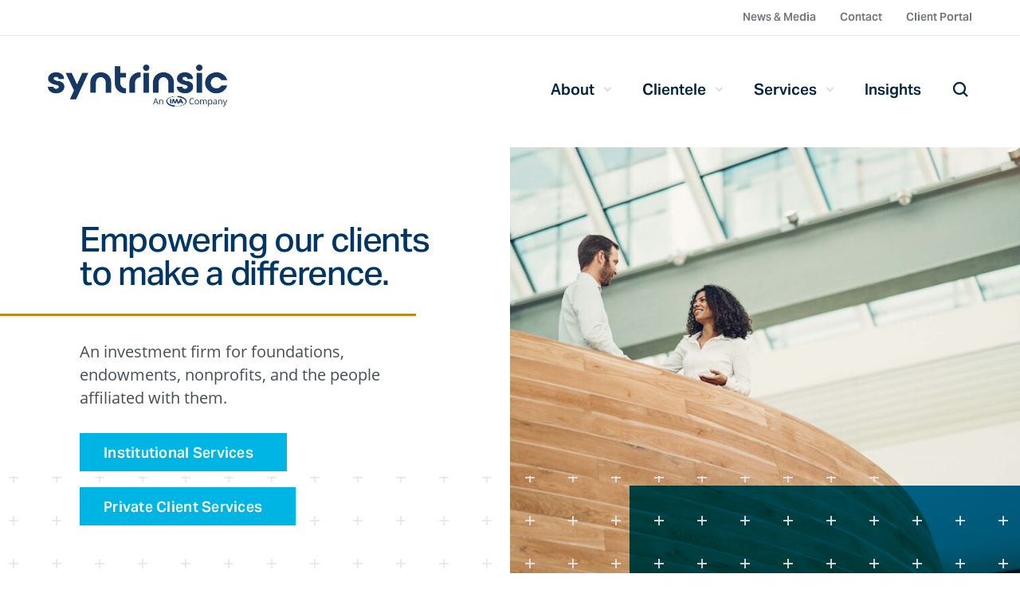

--- FILE ---
content_type: text/html; charset=UTF-8
request_url: https://syntrinsic.com/
body_size: 8028
content:
<!doctype html>
<html lang="en-US">
<head>
	<meta charset="UTF-8" />
	<link rel="profile" href="https://gmpg.org/xfn/11" />
	<meta name="viewport" content="width=device-width, initial-scale=1, maximum-scale=3" />
	<meta name="theme-color" content="#ffffff">
	
	<link rel="shortcut icon" href="https://syntrinsic.com/wp-content/themes/ima/assets/images/favicon.svg" type="image/svg+xml">
	
	<!-- Web Fonts: Adobe Fonts -->
	<link rel="stylesheet" href="https://use.typekit.net/dgb6fix.css">
	
	<meta name="google-site-verification" content="hkXCAGmgaReZEG2XTdcpLeNTzmerkPKiFxLYihCw-5w" />
	
	<meta name='robots' content='index, follow, max-image-preview:large, max-snippet:-1, max-video-preview:-1' />
	<style>img:is([sizes="auto" i], [sizes^="auto," i]) { contain-intrinsic-size: 3000px 1500px }</style>
	
	<!-- This site is optimized with the Yoast SEO plugin v25.4 - https://yoast.com/wordpress/plugins/seo/ -->
	<title>Syntrinsic - An IMA Company</title>
	<meta name="description" content="An investment firm for foundations, endowments, nonprofits, and the people affiliated with them." />
	<link rel="canonical" href="http://syntrinsic.com/" />
	<meta property="og:locale" content="en_US" />
	<meta property="og:type" content="website" />
	<meta property="og:title" content="Syntrinsic - An IMA Company" />
	<meta property="og:description" content="An investment firm for foundations, endowments, nonprofits, and the people affiliated with them." />
	<meta property="og:url" content="http://syntrinsic.com/" />
	<meta property="og:site_name" content="Syntrinsic" />
	<meta property="article:modified_time" content="2025-11-12T22:24:26+00:00" />
	<meta property="og:image" content="https://syntrinsic.com/wp-content/uploads/2025/10/GettyImages-1159560344_gold-1024x683.jpg" />
	<script type="application/ld+json" class="yoast-schema-graph">{"@context":"https://schema.org","@graph":[{"@type":"WebPage","@id":"http://syntrinsic.com/","url":"http://syntrinsic.com/","name":"Syntrinsic - An IMA Company","isPartOf":{"@id":"http://syntrinsic.com/#website"},"primaryImageOfPage":{"@id":"http://syntrinsic.com/#primaryimage"},"image":{"@id":"http://syntrinsic.com/#primaryimage"},"thumbnailUrl":"https://syntrinsic.com/wp-content/uploads/2025/10/GettyImages-1159560344_gold-1024x683.jpg","datePublished":"2024-02-15T14:58:53+00:00","dateModified":"2025-11-12T22:24:26+00:00","description":"An investment firm for foundations, endowments, nonprofits, and the people affiliated with them.","breadcrumb":{"@id":"http://syntrinsic.com/#breadcrumb"},"inLanguage":"en-US","potentialAction":[{"@type":"ReadAction","target":["http://syntrinsic.com/"]}]},{"@type":"ImageObject","inLanguage":"en-US","@id":"http://syntrinsic.com/#primaryimage","url":"https://syntrinsic.com/wp-content/uploads/2025/10/GettyImages-1159560344_gold.jpg","contentUrl":"https://syntrinsic.com/wp-content/uploads/2025/10/GettyImages-1159560344_gold.jpg","width":2500,"height":1667},{"@type":"BreadcrumbList","@id":"http://syntrinsic.com/#breadcrumb","itemListElement":[{"@type":"ListItem","position":1,"name":"Home"}]},{"@type":"WebSite","@id":"http://syntrinsic.com/#website","url":"http://syntrinsic.com/","name":"Syntrinsic","description":"An IMA Company","potentialAction":[{"@type":"SearchAction","target":{"@type":"EntryPoint","urlTemplate":"http://syntrinsic.com/?s={search_term_string}"},"query-input":{"@type":"PropertyValueSpecification","valueRequired":true,"valueName":"search_term_string"}}],"inLanguage":"en-US"}]}</script>
	<!-- / Yoast SEO plugin. -->


<link rel='stylesheet' id='wp-block-library-css' href='https://syntrinsic.com/wp-includes/css/dist/block-library/style.min.css?ver=6.8.3' type='text/css' media='all' />
<style id='classic-theme-styles-inline-css' type='text/css'>
/*! This file is auto-generated */
.wp-block-button__link{color:#fff;background-color:#32373c;border-radius:9999px;box-shadow:none;text-decoration:none;padding:calc(.667em + 2px) calc(1.333em + 2px);font-size:1.125em}.wp-block-file__button{background:#32373c;color:#fff;text-decoration:none}
</style>
<style id='global-styles-inline-css' type='text/css'>
:root{--wp--preset--aspect-ratio--square: 1;--wp--preset--aspect-ratio--4-3: 4/3;--wp--preset--aspect-ratio--3-4: 3/4;--wp--preset--aspect-ratio--3-2: 3/2;--wp--preset--aspect-ratio--2-3: 2/3;--wp--preset--aspect-ratio--16-9: 16/9;--wp--preset--aspect-ratio--9-16: 9/16;--wp--preset--color--black: #000000;--wp--preset--color--cyan-bluish-gray: #abb8c3;--wp--preset--color--white: #ffffff;--wp--preset--color--pale-pink: #f78da7;--wp--preset--color--vivid-red: #cf2e2e;--wp--preset--color--luminous-vivid-orange: #ff6900;--wp--preset--color--luminous-vivid-amber: #fcb900;--wp--preset--color--light-green-cyan: #7bdcb5;--wp--preset--color--vivid-green-cyan: #00d084;--wp--preset--color--pale-cyan-blue: #8ed1fc;--wp--preset--color--vivid-cyan-blue: #0693e3;--wp--preset--color--vivid-purple: #9b51e0;--wp--preset--color--ima-navy: #002442;--wp--preset--color--ima-blue: #00b5e3;--wp--preset--color--ima-gold: #b78a1c;--wp--preset--color--ima-black: #464e55;--wp--preset--color--ima-gray: #8a8e96;--wp--preset--color--ima-gray-light: #e8e8ea;--wp--preset--color--ima-white: #ffffff;--wp--preset--gradient--vivid-cyan-blue-to-vivid-purple: linear-gradient(135deg,rgba(6,147,227,1) 0%,rgb(155,81,224) 100%);--wp--preset--gradient--light-green-cyan-to-vivid-green-cyan: linear-gradient(135deg,rgb(122,220,180) 0%,rgb(0,208,130) 100%);--wp--preset--gradient--luminous-vivid-amber-to-luminous-vivid-orange: linear-gradient(135deg,rgba(252,185,0,1) 0%,rgba(255,105,0,1) 100%);--wp--preset--gradient--luminous-vivid-orange-to-vivid-red: linear-gradient(135deg,rgba(255,105,0,1) 0%,rgb(207,46,46) 100%);--wp--preset--gradient--very-light-gray-to-cyan-bluish-gray: linear-gradient(135deg,rgb(238,238,238) 0%,rgb(169,184,195) 100%);--wp--preset--gradient--cool-to-warm-spectrum: linear-gradient(135deg,rgb(74,234,220) 0%,rgb(151,120,209) 20%,rgb(207,42,186) 40%,rgb(238,44,130) 60%,rgb(251,105,98) 80%,rgb(254,248,76) 100%);--wp--preset--gradient--blush-light-purple: linear-gradient(135deg,rgb(255,206,236) 0%,rgb(152,150,240) 100%);--wp--preset--gradient--blush-bordeaux: linear-gradient(135deg,rgb(254,205,165) 0%,rgb(254,45,45) 50%,rgb(107,0,62) 100%);--wp--preset--gradient--luminous-dusk: linear-gradient(135deg,rgb(255,203,112) 0%,rgb(199,81,192) 50%,rgb(65,88,208) 100%);--wp--preset--gradient--pale-ocean: linear-gradient(135deg,rgb(255,245,203) 0%,rgb(182,227,212) 50%,rgb(51,167,181) 100%);--wp--preset--gradient--electric-grass: linear-gradient(135deg,rgb(202,248,128) 0%,rgb(113,206,126) 100%);--wp--preset--gradient--midnight: linear-gradient(135deg,rgb(2,3,129) 0%,rgb(40,116,252) 100%);--wp--preset--font-size--small: 13px;--wp--preset--font-size--medium: 20px;--wp--preset--font-size--large: 36px;--wp--preset--font-size--x-large: 42px;--wp--preset--font-size--normal: 16px;--wp--preset--spacing--20: 0.44rem;--wp--preset--spacing--30: 0.67rem;--wp--preset--spacing--40: 1rem;--wp--preset--spacing--50: 1.5rem;--wp--preset--spacing--60: 2.25rem;--wp--preset--spacing--70: 3.38rem;--wp--preset--spacing--80: 5.06rem;--wp--preset--shadow--natural: 6px 6px 9px rgba(0, 0, 0, 0.2);--wp--preset--shadow--deep: 12px 12px 50px rgba(0, 0, 0, 0.4);--wp--preset--shadow--sharp: 6px 6px 0px rgba(0, 0, 0, 0.2);--wp--preset--shadow--outlined: 6px 6px 0px -3px rgba(255, 255, 255, 1), 6px 6px rgba(0, 0, 0, 1);--wp--preset--shadow--crisp: 6px 6px 0px rgba(0, 0, 0, 1);}:where(.is-layout-flex){gap: 0.5em;}:where(.is-layout-grid){gap: 0.5em;}body .is-layout-flex{display: flex;}.is-layout-flex{flex-wrap: wrap;align-items: center;}.is-layout-flex > :is(*, div){margin: 0;}body .is-layout-grid{display: grid;}.is-layout-grid > :is(*, div){margin: 0;}:where(.wp-block-columns.is-layout-flex){gap: 2em;}:where(.wp-block-columns.is-layout-grid){gap: 2em;}:where(.wp-block-post-template.is-layout-flex){gap: 1.25em;}:where(.wp-block-post-template.is-layout-grid){gap: 1.25em;}.has-black-color{color: var(--wp--preset--color--black) !important;}.has-cyan-bluish-gray-color{color: var(--wp--preset--color--cyan-bluish-gray) !important;}.has-white-color{color: var(--wp--preset--color--white) !important;}.has-pale-pink-color{color: var(--wp--preset--color--pale-pink) !important;}.has-vivid-red-color{color: var(--wp--preset--color--vivid-red) !important;}.has-luminous-vivid-orange-color{color: var(--wp--preset--color--luminous-vivid-orange) !important;}.has-luminous-vivid-amber-color{color: var(--wp--preset--color--luminous-vivid-amber) !important;}.has-light-green-cyan-color{color: var(--wp--preset--color--light-green-cyan) !important;}.has-vivid-green-cyan-color{color: var(--wp--preset--color--vivid-green-cyan) !important;}.has-pale-cyan-blue-color{color: var(--wp--preset--color--pale-cyan-blue) !important;}.has-vivid-cyan-blue-color{color: var(--wp--preset--color--vivid-cyan-blue) !important;}.has-vivid-purple-color{color: var(--wp--preset--color--vivid-purple) !important;}.has-black-background-color{background-color: var(--wp--preset--color--black) !important;}.has-cyan-bluish-gray-background-color{background-color: var(--wp--preset--color--cyan-bluish-gray) !important;}.has-white-background-color{background-color: var(--wp--preset--color--white) !important;}.has-pale-pink-background-color{background-color: var(--wp--preset--color--pale-pink) !important;}.has-vivid-red-background-color{background-color: var(--wp--preset--color--vivid-red) !important;}.has-luminous-vivid-orange-background-color{background-color: var(--wp--preset--color--luminous-vivid-orange) !important;}.has-luminous-vivid-amber-background-color{background-color: var(--wp--preset--color--luminous-vivid-amber) !important;}.has-light-green-cyan-background-color{background-color: var(--wp--preset--color--light-green-cyan) !important;}.has-vivid-green-cyan-background-color{background-color: var(--wp--preset--color--vivid-green-cyan) !important;}.has-pale-cyan-blue-background-color{background-color: var(--wp--preset--color--pale-cyan-blue) !important;}.has-vivid-cyan-blue-background-color{background-color: var(--wp--preset--color--vivid-cyan-blue) !important;}.has-vivid-purple-background-color{background-color: var(--wp--preset--color--vivid-purple) !important;}.has-black-border-color{border-color: var(--wp--preset--color--black) !important;}.has-cyan-bluish-gray-border-color{border-color: var(--wp--preset--color--cyan-bluish-gray) !important;}.has-white-border-color{border-color: var(--wp--preset--color--white) !important;}.has-pale-pink-border-color{border-color: var(--wp--preset--color--pale-pink) !important;}.has-vivid-red-border-color{border-color: var(--wp--preset--color--vivid-red) !important;}.has-luminous-vivid-orange-border-color{border-color: var(--wp--preset--color--luminous-vivid-orange) !important;}.has-luminous-vivid-amber-border-color{border-color: var(--wp--preset--color--luminous-vivid-amber) !important;}.has-light-green-cyan-border-color{border-color: var(--wp--preset--color--light-green-cyan) !important;}.has-vivid-green-cyan-border-color{border-color: var(--wp--preset--color--vivid-green-cyan) !important;}.has-pale-cyan-blue-border-color{border-color: var(--wp--preset--color--pale-cyan-blue) !important;}.has-vivid-cyan-blue-border-color{border-color: var(--wp--preset--color--vivid-cyan-blue) !important;}.has-vivid-purple-border-color{border-color: var(--wp--preset--color--vivid-purple) !important;}.has-vivid-cyan-blue-to-vivid-purple-gradient-background{background: var(--wp--preset--gradient--vivid-cyan-blue-to-vivid-purple) !important;}.has-light-green-cyan-to-vivid-green-cyan-gradient-background{background: var(--wp--preset--gradient--light-green-cyan-to-vivid-green-cyan) !important;}.has-luminous-vivid-amber-to-luminous-vivid-orange-gradient-background{background: var(--wp--preset--gradient--luminous-vivid-amber-to-luminous-vivid-orange) !important;}.has-luminous-vivid-orange-to-vivid-red-gradient-background{background: var(--wp--preset--gradient--luminous-vivid-orange-to-vivid-red) !important;}.has-very-light-gray-to-cyan-bluish-gray-gradient-background{background: var(--wp--preset--gradient--very-light-gray-to-cyan-bluish-gray) !important;}.has-cool-to-warm-spectrum-gradient-background{background: var(--wp--preset--gradient--cool-to-warm-spectrum) !important;}.has-blush-light-purple-gradient-background{background: var(--wp--preset--gradient--blush-light-purple) !important;}.has-blush-bordeaux-gradient-background{background: var(--wp--preset--gradient--blush-bordeaux) !important;}.has-luminous-dusk-gradient-background{background: var(--wp--preset--gradient--luminous-dusk) !important;}.has-pale-ocean-gradient-background{background: var(--wp--preset--gradient--pale-ocean) !important;}.has-electric-grass-gradient-background{background: var(--wp--preset--gradient--electric-grass) !important;}.has-midnight-gradient-background{background: var(--wp--preset--gradient--midnight) !important;}.has-small-font-size{font-size: var(--wp--preset--font-size--small) !important;}.has-medium-font-size{font-size: var(--wp--preset--font-size--medium) !important;}.has-large-font-size{font-size: var(--wp--preset--font-size--large) !important;}.has-x-large-font-size{font-size: var(--wp--preset--font-size--x-large) !important;}
:where(.wp-block-post-template.is-layout-flex){gap: 1.25em;}:where(.wp-block-post-template.is-layout-grid){gap: 1.25em;}
:where(.wp-block-columns.is-layout-flex){gap: 2em;}:where(.wp-block-columns.is-layout-grid){gap: 2em;}
:root :where(.wp-block-pullquote){font-size: 1.5em;line-height: 1.6;}
</style>
<link rel='stylesheet' id='theme-styles-css' href='https://syntrinsic.com/wp-content/themes/ima/assets/css/styles.css?ver=1762972938' type='text/css' media='all' />
<script type="text/javascript" src="https://syntrinsic.com/wp-includes/js/jquery/jquery.min.js?ver=3.7.1" id="jquery-core-js"></script>
<script type="text/javascript" src="https://syntrinsic.com/wp-includes/js/jquery/jquery-migrate.min.js?ver=3.4.1" id="jquery-migrate-js"></script>
<link rel="https://api.w.org/" href="https://syntrinsic.com/wp-json/" /><link rel="alternate" title="JSON" type="application/json" href="https://syntrinsic.com/wp-json/wp/v2/pages/7" /><link rel="EditURI" type="application/rsd+xml" title="RSD" href="https://syntrinsic.com/xmlrpc.php?rsd" />
<link rel='shortlink' href='https://syntrinsic.com/' />
<link rel="alternate" title="oEmbed (JSON)" type="application/json+oembed" href="https://syntrinsic.com/wp-json/oembed/1.0/embed?url=https%3A%2F%2Fsyntrinsic.com%2F" />
<link rel="alternate" title="oEmbed (XML)" type="text/xml+oembed" href="https://syntrinsic.com/wp-json/oembed/1.0/embed?url=https%3A%2F%2Fsyntrinsic.com%2F&#038;format=xml" />
<script src="https://cmp.osano.com/16CLWBTyMWgiO4OWR/706c1bde-062e-418a-a2f1-3458a1d6b260/osano.js"></script>	<style>
		@media ( min-width: 1001px ) {
			
			.main_nav .nav_inner > li.item-industries > .menu_outer:before {
				background-image: url('https://syntrinsic.com/wp-content/uploads/2025/07/Industries-scaled-1-1024x683.jpg');
			}
			.main_nav .nav_inner > li.item-solutions > .menu_outer:before {
				background-image: url('https://syntrinsic.com/wp-content/uploads/2025/07/Products-scaled-1-1024x574.jpg');
			}
			.main_nav .nav_inner > li.item-insights > .menu_outer:before {
				background-image: url('https://syntrinsic.com/wp-content/uploads/2025/07/Insights-scaled-1-1024x540.jpg');
			}
			.main_nav .nav_inner > li.item-about > .menu_outer:before {
				background-image: url('https://syntrinsic.com/wp-content/uploads/2025/10/Syntrinsic_Footer.jpg');
			}
		}
		#gdusa-edit_post_button {
			z-index: 10000001 !important;
		}
		@media (min-width: 1460px) {
			.products.columns_2 .column .card .text .title {
				min-height: 3.6em;
			}
		}
		.wp-block-button {
			flex-grow: 1;
		}
		.wp-block-button__link {
			height: auto;
			width: auto;
		}
		.wp-block-buttons .wp-block-button__link {
			width: auto;
		}
		@media ( min-width: 751px ) {
			@media ( max-width: 1200px ) {
				.content_outer .wp-block-media-text.is-style-no-mask .wp-block-media-text__content {
					flex-basis: calc(50% - 60px);
				}
			}
			@media ( max-width: 900px ) {
				.content_outer .wp-block-media-text.is-style-no-mask .wp-block-media-text__content {
					flex-basis: calc(50% - 50px);
				}
			}
			.content_outer .wp-block-media-text.is-style-no-mask .wp-block-media-text__media {
				align-self: stretch;
			}
			.content_outer .wp-block-media-text.is-style-no-mask .wp-block-media-text__media .img_outer {
				height: 100%;
				width: 100% !important;
				margin-left: 0 !important;
			}
			.content_outer .wp-block-media-text.is-style-no-mask .wp-block-media-text__media img {
				aspect-ratio: unset !important;
				object-fit: cover;
			}
		}
		@media ( max-width: 750px ) {
			.content_outer .wp-block-media-text.is-style-no-mask .wp-block-media-text__media img {
				aspect-ratio: 4/3 !important;
			}
		}
		.content_outer .wp-block-media-text.is-style-no-mask .wp-block-media-text__media img:is([sizes="auto" i], [sizes^="auto," i]) {
			contain-intrinsic-size: unset;
		}
		
			</style>
	
</head>

<body class="home wp-singular page-template-default page page-id-7 wp-embed-responsive wp-theme-ima no-featured-image">
	
	<a class="skip_link screen_reader_text" href="#content">Skip to content</a>
	
	<input name="is_top_toggle" type="checkbox" class="is_top_toggle" checked />
	
	<header class="logo_header">
		
		<h1 class="logo"  alt="Syntrinsic">
	 		Syntrinsic	 	</h1>
	 	
		</header>
	
	<nav class="main_nav" aria-label="Main Navigation">
		<div class="shade"></div>
		
		<ul class="nav_inner top-menu"><li class="item top-item item--news show_both"><a  href="https://syntrinsic.com/news">News & Media</a></li><li class="item top-item item-contact show_both"><a  href="https://syntrinsic.com/contact">Contact</a></li><li class="item top-item item-https---syntrinsic.sharefile.com- show_both"><a  href="https://syntrinsic.sharefile.com/" target="_blank" rel="nofollow">Client Portal</a></li></ul><ul class="nav_inner main-top-menu"><li class="item primary-item item-home">
				<span>Home</span></li><li class="item main-item item-about has_menu show_both"><a class="desktop_only" href="https://syntrinsic.com/about">About</a><span class="mobile_only">About</span><div class="menu_outer count_desktop-4 count_mobile-4"><div class="menu_content"><div class="heading">About our<br>company.</div><div class="text"><a class="button" href="https://syntrinsic.com/contact">Contact Syntrinsic</a></div></div><ul><li class="subitem show_both">
						<a  href="https://syntrinsic.com/about">Purpose & Values</a>
					</li><li class="subitem show_both">
						<a  href="https://syntrinsic.com/team">The Team</a>
					</li><li class="subitem show_both">
						<a  href="https://syntrinsic.com/news">News & Media</a>
					</li><li class="subitem show_both">
						<a  href="https://syntrinsic.com/contact">Contact</a>
					</li></ul>
					</div></li><li class="item main-item item-# has_menu show_both"><a class="desktop_only" href="https://syntrinsic.com/#">Clientele</a><span class="mobile_only">Clientele</span><div class="menu_outer count_desktop-2 count_mobile-2"><ul><li class="subitem show_both">
						<a  href="https://syntrinsic.com/institutional">Institutional</a>
					</li><li class="subitem show_both">
						<a  href="https://syntrinsic.com/private-client">Private Client</a>
					</li></ul>
					</div></li><li class="item main-item item-# has_menu show_both"><a class="desktop_only" href="https://syntrinsic.com/#">Services</a><span class="mobile_only">Services</span><div class="menu_outer count_desktop-2 count_mobile-2"><ul><li class="subitem show_both">
						<a  href="https://syntrinsic.com/institutional-services">Institutional</a>
					</li><li class="subitem show_both">
						<a  href="https://syntrinsic.com/private-client-services">Private Client</a>
					</li></ul>
					</div></li><li class="item main-item item--insights show_both"><a  href="https://syntrinsic.com/insights">Insights</a></li><li class="search_item" title="Search">
				<form role="search" method="get" action="https://syntrinsic.com">
					<label for="s">Search</label>
					<input type="search" name="s" id="s" autocapitalize="none" placeholder="Search...">
				</form>
			</li><li class="item top-item item--news show_both"><a  href="https://syntrinsic.com/news">News & Media</a></li><li class="item top-item item-contact show_both"><a  href="https://syntrinsic.com/contact">Contact</a></li><li class="item top-item item-https---syntrinsic.sharefile.com- show_both"><a  href="https://syntrinsic.sharefile.com/" target="_blank" rel="nofollow">Client Portal</a></li></ul>	
	</nav>
	
	<div class="nav_hamburger" title="Nav Toggle" tabindex="0">
		<span class="a"></span>
	</div>
	
		
	<div class="search_item mobile" title="Search">
		<form role="search" method="get" action="https://syntrinsic.com">
			<label for="s">Search</label>
			<input type="search" name="s" id="s" autocapitalize="none" placeholder="Search...">
		</form>
	</div>
	
		
	
	
	
	
	
	
	
	
	<main id="content"><div class="content_outer">
				<div class="wp-block-media-text alignfull has-media-on-the-right is-stacked-on-mobile is-image-fill-element has-ima-white-background-color has-background"><div class="wp-block-media-text__content">
<h2 class="wp-block-heading"><span style="font-size: .79em">Empowering our clients <br>to make a difference.</span></h2>



<p class="has-medium-font-size">An investment firm for foundations, endowments, nonprofits, and the people affiliated with them.</p>



<div class="wp-block-buttons is-layout-flex wp-block-buttons-is-layout-flex">
<div class="wp-block-button" id="home_industry_button"><a class="wp-block-button__link has-ima-blue-background-color has-background wp-element-button" href="/institutional-services">Institutional Services</a></div>
</div>



<div class="wp-block-buttons is-layout-flex wp-block-buttons-is-layout-flex">
<div class="wp-block-button"><a class="wp-block-button__link has-ima-blue-background-color has-background wp-element-button" href="/private-client-services">Private Client Services</a></div>
</div>
</div><figure class="wp-block-media-text__media"><div class="img_outer"><img fetchpriority="high" decoding="async" width="1024" height="683" src="https://syntrinsic.com/wp-content/uploads/2025/10/GettyImages-1159560344_gold-1024x683.jpg" alt="" class="wp-image-22125 size-full" style="object-position:50% 50%" srcset="https://syntrinsic.com/wp-content/uploads/2025/10/GettyImages-1159560344_gold-1024x683.jpg 1024w, https://syntrinsic.com/wp-content/uploads/2025/10/GettyImages-1159560344_gold-450x300.jpg 450w, https://syntrinsic.com/wp-content/uploads/2025/10/GettyImages-1159560344_gold-768x512.jpg 768w, https://syntrinsic.com/wp-content/uploads/2025/10/GettyImages-1159560344_gold-1536x1024.jpg 1536w, https://syntrinsic.com/wp-content/uploads/2025/10/GettyImages-1159560344_gold-2048x1366.jpg 2048w" sizes="(max-width: 1024px) 100vw, 1024px" /></div></figure></div>





<div class="wp-block-media-text alignwide is-stacked-on-mobile"><figure class="wp-block-media-text__media"><div class="img_outer"><img decoding="async" width="1024" height="683" src="https://syntrinsic.com/wp-content/uploads/2025/10/GettyImages-603995700-1024x683.jpg" alt="" class="wp-image-22121 size-full" srcset="https://syntrinsic.com/wp-content/uploads/2025/10/GettyImages-603995700-1024x683.jpg 1024w, https://syntrinsic.com/wp-content/uploads/2025/10/GettyImages-603995700-450x300.jpg 450w, https://syntrinsic.com/wp-content/uploads/2025/10/GettyImages-603995700-768x512.jpg 768w, https://syntrinsic.com/wp-content/uploads/2025/10/GettyImages-603995700-1536x1025.jpg 1536w, https://syntrinsic.com/wp-content/uploads/2025/10/GettyImages-603995700-2048x1366.jpg 2048w" sizes="(max-width: 1024px) 100vw, 1024px" /></div></figure><div class="wp-block-media-text__content">
<h6 class="wp-block-heading"><span>About Us</span></h6>



<h3 class="wp-block-heading">We’re a different kind <br>of investment firm.</h3>



<p class="has-normal-font-size">Syntrinsic is an investment advisor and strategic partner trusted by nonprofits, endowments, foundations, and private clients. We empower our clients to navigate complex financial decisions with confidence, accomplish their goals, and realize their broader purpose.</p>



<div class="wp-block-buttons is-layout-flex wp-block-buttons-is-layout-flex">
<div class="wp-block-button is-style-outline is-style-outline--1"><a class="wp-block-button__link wp-element-button" href="/about">Learn More</a></div>
</div>
</div></div>


<div class="wp-block-group alignfull is-layout-constrained articles" id="articles"><div class="wp-block-group__inner-container">
				<div class="articles_inner">
					<div class="scroll_buttons">
						<div class="scroll_button left"></div>
						<div class="scroll_button right"></div>
					</div>
					<div class="heading">
						<h3>Latest from Syntrinsic</h3>
						<a href="https://syntrinsic.com/insights" class="button">
								All <span>Insights</span>
							</a>					</div><article>
		<div class="article_card post_ category-commentary">
			<a href="https://syntrinsic.com/insights/introduction-specialty-finance" aria-label="Introduction: Specialty Finance">
			
			<span class="image"><span style="background-image: url('https://syntrinsic.com/wp-content/uploads/2026/01/Introduction-to-Specialty-FinanceSpecialty-Fi-1024x591.jpg');"></span></span></a><span class="category">
					<span>Commentary</span>
				</span>			<a href="https://syntrinsic.com/insights/introduction-specialty-finance">
				<span class="title">
					Introduction: Specialty Finance<span class="subheading"></span>				</span>
							</a>
		</div>
	</article><article>
		<div class="article_card post_ category-commentary">
			<a href="https://syntrinsic.com/insights/understanding-private-market-fund-structures" aria-label="Understanding Private Market Fund Structures">
			
			<span class="image"><span style="background-image: url('https://syntrinsic.com/wp-content/uploads/2026/01/2026-Understanding-Private-Market-Fund-StructuresSpecialty-Fi-1024x591.jpg');"></span></span></a><span class="category">
					<span>Commentary</span>
				</span>			<a href="https://syntrinsic.com/insights/understanding-private-market-fund-structures">
				<span class="title">
					Understanding Private Market Fund Structures<span class="subheading"></span>				</span>
							</a>
		</div>
	</article><article>
		<div class="article_card post_ category-capital-markets-forecast">
			<a href="https://syntrinsic.com/insights/2026-capital-markets-forecast" aria-label="2026 Capital Markets Forecast">
			
			<span class="image"><span style="background-image: url('https://syntrinsic.com/wp-content/uploads/2026/01/2026-Capital-Markets-Forecast_Hero-Image-1024x591.jpg');"></span></span></a><span class="category">
					<span>Capital Markets Forecast</span>
				</span>			<a href="https://syntrinsic.com/insights/2026-capital-markets-forecast">
				<span class="title">
					2026 Capital Markets Forecast<span class="subheading"></span>				</span>
							</a>
		</div>
	</article><article>
		<div class="article_card post_ category-commentary">
			<a href="https://syntrinsic.com/insights/q3-2025-market-commentary" aria-label="Q3 2025 Market Commentary">
			
			<span class="image"><span style="background-image: url('https://syntrinsic.com/wp-content/uploads/2025/10/Syntrinsic_Q3-Market-Commentary_Hero-Image_103025-1024x591.jpg');"></span></span></a><span class="category">
					<span>Commentary</span>
				</span>			<a href="https://syntrinsic.com/insights/q3-2025-market-commentary">
				<span class="title">
					Q3 2025 Market Commentary<span class="subheading"></span>				</span>
				<span class="date">
						Q3 2025					</span>			</a>
		</div>
	</article></div>
			</div></div>


<div class="wp-block-media-text alignwide has-media-on-the-right is-stacked-on-mobile is-style-default has-ima-gray-light-background-color has-background"><div class="wp-block-media-text__content">
<h6 class="wp-block-heading"><span>Our Team</span></h6>



<h3 class="wp-block-heading">Institutional expertise &amp; hands-on experience. </h3>





<div class="wp-block-buttons is-layout-flex wp-block-buttons-is-layout-flex">
<div class="wp-block-button is-style-outline is-style-outline--2"><a class="wp-block-button__link wp-element-button" href="/the-team">Meet The Team</a></div>
</div>
</div><figure class="wp-block-media-text__media"><div class="img_outer"><img decoding="async" width="1024" height="683" src="https://syntrinsic.com/wp-content/uploads/2025/10/GettyImages-530281593_gold-1024x683.jpg" alt="" class="wp-image-22123 size-full" srcset="https://syntrinsic.com/wp-content/uploads/2025/10/GettyImages-530281593_gold-1024x683.jpg 1024w, https://syntrinsic.com/wp-content/uploads/2025/10/GettyImages-530281593_gold-450x300.jpg 450w, https://syntrinsic.com/wp-content/uploads/2025/10/GettyImages-530281593_gold-768x512.jpg 768w, https://syntrinsic.com/wp-content/uploads/2025/10/GettyImages-530281593_gold-1536x1024.jpg 1536w, https://syntrinsic.com/wp-content/uploads/2025/10/GettyImages-530281593_gold-2048x1366.jpg 2048w" sizes="(max-width: 1024px) 100vw, 1024px" /></div></figure></div>



<div class="wp-block-group alignfull wide_inner has-ima-navy-background-color has-background"><div class="wp-block-group__inner-container is-layout-constrained wp-block-group-is-layout-constrained">
<h6 class="wp-block-heading"><span>Who we serve</span></h6>



<h3 class="wp-block-heading">Our Clients</h3>



<div class="wp-block-group two_column is-nowrap is-layout-flex wp-container-core-group-is-layout-64989fb1 wp-block-group-is-layout-flex">
<div class="wp-block-group"><div class="wp-block-group__inner-container is-layout-constrained wp-block-group-is-layout-constrained">
<figure class="wp-block-image size-large"><img loading="lazy" decoding="async" width="1024" height="390" src="https://syntrinsic.com/wp-content/uploads/2025/10/GettyImages-493796712_gold-1-1024x390.jpg" alt="" class="wp-image-22186" srcset="https://syntrinsic.com/wp-content/uploads/2025/10/GettyImages-493796712_gold-1-1024x390.jpg 1024w, https://syntrinsic.com/wp-content/uploads/2025/10/GettyImages-493796712_gold-1-450x171.jpg 450w, https://syntrinsic.com/wp-content/uploads/2025/10/GettyImages-493796712_gold-1-768x292.jpg 768w, https://syntrinsic.com/wp-content/uploads/2025/10/GettyImages-493796712_gold-1.jpg 1500w" sizes="auto, (max-width: 1024px) 100vw, 1024px" /></figure>



<h4 class="wp-block-heading">Institutional</h4>



<div class="wp-block-buttons is-layout-flex wp-block-buttons-is-layout-flex">
<div class="wp-block-button is-style-outline is-style-outline--3"><a class="wp-block-button__link wp-element-button" href="/institutional">Explore </a></div>
</div>
</div></div>



<div class="wp-block-group"><div class="wp-block-group__inner-container is-layout-constrained wp-block-group-is-layout-constrained">
<figure class="wp-block-image size-large"><img loading="lazy" decoding="async" width="1024" height="390" src="https://syntrinsic.com/wp-content/uploads/2025/10/GettyImages-1188370476_gold-1-1024x390.jpg" alt="" class="wp-image-22187" srcset="https://syntrinsic.com/wp-content/uploads/2025/10/GettyImages-1188370476_gold-1-1024x390.jpg 1024w, https://syntrinsic.com/wp-content/uploads/2025/10/GettyImages-1188370476_gold-1-450x171.jpg 450w, https://syntrinsic.com/wp-content/uploads/2025/10/GettyImages-1188370476_gold-1-768x292.jpg 768w, https://syntrinsic.com/wp-content/uploads/2025/10/GettyImages-1188370476_gold-1.jpg 1500w" sizes="auto, (max-width: 1024px) 100vw, 1024px" /></figure>



<h4 class="wp-block-heading">Private Client</h4>



<div class="wp-block-buttons is-layout-flex wp-block-buttons-is-layout-flex">
<div class="wp-block-button is-style-outline is-style-outline--4"><a class="wp-block-button__link wp-element-button" href="/private-client">Explore</a></div>
</div>
</div></div>
</div>
</div></div>



<p></p>


<div class="wp-block-group alignfull is-layout-constrained articles has-ima-gray-light-background-color has-background"><div class="wp-block-group__inner-container">
				<div class="articles_inner">
					<div class="scroll_buttons">
						<div class="scroll_button left"></div>
						<div class="scroll_button right"></div>
					</div>
					<div class="heading">
						<h3>News</h3>
						<a href="https://syntrinsic.com/news" class="button">
								All <span>News</span>
							</a>					</div><article>
		<div class="article_card post_ category-">
			<a href="https://syntrinsic.com/doing-well-by-doing-good-a-ubs-breakaway-on-building-a-2-9b-mission-driven-enterprise" aria-label="Doing Well by Doing Good: A UBS Breakaway on Building a $2.9B Mission-Driven Enterprise">
			
			<span class="image"><span style="background-image: url('https://syntrinsic.com/wp-content/uploads/2025/06/Syntrinsic_News_Logo_2-1024x731.png');"></span></span></a>			<a href="https://syntrinsic.com/doing-well-by-doing-good-a-ubs-breakaway-on-building-a-2-9b-mission-driven-enterprise">
				<span class="title">
					Doing Well by Doing Good: A UBS Breakaway on Building a $2.9B Mission-Driven Enterprise<span class="subheading"></span>				</span>
				<span class="date">
						Aug 21, 2025					</span>			</a>
		</div>
	</article><article>
		<div class="article_card post_ category-">
			<a href="https://syntrinsic.com/the-ajl-foundation-achieves-a-platinum-rating-through-the-endowment-impact-benchmark" aria-label="The AJL Foundation Achieves a Platinum Rating Through the Endowment Impact Benchmark">
			
			<span class="image"><span style="background-image: url('https://syntrinsic.com/wp-content/uploads/2025/06/Syntrinsic_News_Logo_2-1024x731.png');"></span></span></a>			<a href="https://syntrinsic.com/the-ajl-foundation-achieves-a-platinum-rating-through-the-endowment-impact-benchmark">
				<span class="title">
					The AJL Foundation Achieves a Platinum Rating Through the Endowment Impact Benchmark<span class="subheading"></span>				</span>
				<span class="date">
						Oct 2, 2024					</span>			</a>
		</div>
	</article><article>
		<div class="article_card post_ category-">
			<a href="https://syntrinsic.com/ima-financial-group-forms-jewish-colorado-annual-report-features-interview-on-esg-investing" aria-label="Jewish Colorado Annual Report Features Interview on ESG Investing">
			
			<span class="image"><span style="background-image: url('https://syntrinsic.com/wp-content/uploads/2025/06/Syntrinsic_News_Logo_2-1024x731.png');"></span></span></a>			<a href="https://syntrinsic.com/ima-financial-group-forms-jewish-colorado-annual-report-features-interview-on-esg-investing">
				<span class="title">
					Jewish Colorado Annual Report Features Interview on ESG Investing<span class="subheading"></span>				</span>
				<span class="date">
						Jun 30, 2022					</span>			</a>
		</div>
	</article><article>
		<div class="article_card post_ category-">
			<a href="https://syntrinsic.com/the-womens-foundation-of-colorado-announces-gender-lens-investment-strategy" aria-label="The Women’s Foundation of Colorado Announces Gender-Lens Investment Strategy">
			
			<span class="image"><span style="background-image: url('https://syntrinsic.com/wp-content/uploads/2025/06/Syntrinsic_News_Logo_2-1024x731.png');"></span></span></a>			<a href="https://syntrinsic.com/the-womens-foundation-of-colorado-announces-gender-lens-investment-strategy">
				<span class="title">
					The Women’s Foundation of Colorado Announces Gender-Lens Investment Strategy<span class="subheading"></span>				</span>
				<span class="date">
						Apr 20, 2022					</span>			</a>
		</div>
	</article></div>
			</div></div>


<p></p>
			</div></main>	<footer>
		<div class="image">
			<div class="image_inner"  style="background-image: url('https://syntrinsic.com/wp-content/uploads/2025/10/Syntrinsic_Footer.jpg');"></div>
		</div>
		
		<div class="content"><form class="footer_search_form" role="search" method="get" action="https://syntrinsic.com">
						<p>What can we <span>help you find?</span></p>
						
						<fieldset>
							<label for="s">Search</label>
							<input type="search" name="s" id="s" autocapitalize="none" placeholder="Search by keyword...">
							<input type="submit">
						</fieldset>
						
					</form><ul class="nav_inner footer-menu"><li class="item footer-item item-# has_menu show_both"><a class="desktop_only" href="https://syntrinsic.com/#">About</a><span class="mobile_only">About</span><div class="menu_outer count_desktop-6 count_mobile-6"><ul><li class="subitem show_both">
						<a  href="https://syntrinsic.com/about">Purpose & Values</a>
					</li><li class="subitem show_both">
						<a  href="https://syntrinsic.com/team">Team</a>
					</li><li class="subitem show_both">
						<a  href="https://syntrinsic.com/news">News & Media</a>
					</li><li class="subitem show_both">
						<a  href="https://syntrinsic.com/insights">Insights</a>
					</li><li class="subitem show_both">
						<a  href="https://syntrinsic.sharefile.com/" target="_blank" rel="nofollow">Client Portal</a>
					</li><li class="subitem show_both">
						<a  href="https://syntrinsic.com/contact">Contact</a>
					</li></ul>
					</div></li><li class="item footer-item item-# has_menu show_both"><a class="desktop_only" href="https://syntrinsic.com/#">Clientele</a><span class="mobile_only">Clientele</span><div class="menu_outer count_desktop-2 count_mobile-2"><ul><li class="subitem show_both">
						<a  href="https://syntrinsic.com/institutional">Institutional</a>
					</li><li class="subitem show_both">
						<a  href="https://syntrinsic.com/private-client">Private Client</a>
					</li></ul>
					</div></li><li class="item footer-item item-# has_menu show_both"><a class="desktop_only" href="https://syntrinsic.com/#">Services</a><span class="mobile_only">Services</span><div class="menu_outer count_desktop-2 count_mobile-2"><ul><li class="subitem show_both">
						<a  href="https://syntrinsic.com/institutional-services">Institutional</a>
					</li><li class="subitem show_both">
						<a  href="https://syntrinsic.com/private-client-services">Private Client</a>
					</li></ul>
					</div></li></ul><div class="bottom">
				<div class="contact">					
					<ul class="nav_inner social-menu"><li class="item social-item item-https---www.linkedin.com-company-syntrinsic-investment-counsel- show_both"><a  href="https://www.linkedin.com/company/syntrinsic-investment-counsel/" target="_blank" rel="nofollow">Syntrinsic on LinkedIn</a></li></ul>					
				</div>
				<div class="legal">
					
					<ul class="nav_inner bottom-menu"><li class="item bottom-item item--wp-content-uploads-2025-10-Syntrinsic-Part-2A-March-2025.pdf show_both"><a  href="https://syntrinsic.com/wp-content/uploads/2025/10/Syntrinsic-Part-2A-March-2025.pdf">Form ADV</a></li><li class="item bottom-item item--wp-content-uploads-2025-10-Syntrinsic-Form-CRS-March-2025.pdf show_both"><a  href="https://syntrinsic.com/wp-content/uploads/2025/10/Syntrinsic-Form-CRS-March-2025.pdf">Form CRS</a></li><li class="item bottom-item item-disclosure show_both"><a  href="https://syntrinsic.com/disclosure">Disclosure</a></li><li class="item bottom-item item--wp-content-uploads-2025-10-Privacy-Notice.pdf show_both"><a  href="https://syntrinsic.com/wp-content/uploads/2025/10/Privacy-Notice.pdf">Privacy Notice</a></li></ul>					
					<div>
						&copy; 2026 Syntrinsic. <span>All rights reserved.</span>
					</div>
				</div>
			</div>
		
		</div>
	</footer>

<script type="speculationrules">
{"prefetch":[{"source":"document","where":{"and":[{"href_matches":"\/*"},{"not":{"href_matches":["\/wp-*.php","\/wp-admin\/*","\/wp-content\/uploads\/*","\/wp-content\/*","\/wp-content\/plugins\/*","\/wp-content\/themes\/ima\/*","\/*\\?(.+)"]}},{"not":{"selector_matches":"a[rel~=\"nofollow\"]"}},{"not":{"selector_matches":".no-prefetch, .no-prefetch a"}}]},"eagerness":"conservative"}]}
</script>
<style id='block-style-variation-styles-inline-css' type='text/css'>
:root :where(.wp-block-button.is-style-outline--1 .wp-block-button__link){background: transparent none;border-color: currentColor;border-width: 2px;border-style: solid;color: currentColor;padding-top: 0.667em;padding-right: 1.33em;padding-bottom: 0.667em;padding-left: 1.33em;}
:root :where(.wp-block-button.is-style-outline--2 .wp-block-button__link){background: transparent none;border-color: currentColor;border-width: 2px;border-style: solid;color: currentColor;padding-top: 0.667em;padding-right: 1.33em;padding-bottom: 0.667em;padding-left: 1.33em;}
:root :where(.wp-block-button.is-style-outline--3 .wp-block-button__link){background: transparent none;border-color: currentColor;border-width: 2px;border-style: solid;color: currentColor;padding-top: 0.667em;padding-right: 1.33em;padding-bottom: 0.667em;padding-left: 1.33em;}
:root :where(.wp-block-button.is-style-outline--4 .wp-block-button__link){background: transparent none;border-color: currentColor;border-width: 2px;border-style: solid;color: currentColor;padding-top: 0.667em;padding-right: 1.33em;padding-bottom: 0.667em;padding-left: 1.33em;}
</style>
<style id='core-block-supports-inline-css' type='text/css'>
.wp-container-core-group-is-layout-64989fb1{flex-wrap:nowrap;align-items:flex-start;}
</style>
<script type="text/javascript" src="https://syntrinsic.com/wp-content/themes/ima/assets/js/page.js?ver=1762972932" id="theme-scripts-js"></script>
<script type="text/javascript" src="https://syntrinsic.com/wp-content/themes/ima/assets/js/video_pups.js?ver=1762972932" id="video-pup-scripts-js"></script>
<script type="text/javascript" src="https://syntrinsic.com/wp-content/themes/ima/assets/js/jobs.js?ver=1762972932" id="jobs-scripts-js"></script>

<script>(function(){function c(){var b=a.contentDocument||a.contentWindow.document;if(b){var d=b.createElement('script');d.innerHTML="window.__CF$cv$params={r:'9be029ee9876b7b5',t:'MTc2ODQyNTQ4NC4wMDAwMDA='};var a=document.createElement('script');a.nonce='';a.src='/cdn-cgi/challenge-platform/scripts/jsd/main.js';document.getElementsByTagName('head')[0].appendChild(a);";b.getElementsByTagName('head')[0].appendChild(d)}}if(document.body){var a=document.createElement('iframe');a.height=1;a.width=1;a.style.position='absolute';a.style.top=0;a.style.left=0;a.style.border='none';a.style.visibility='hidden';document.body.appendChild(a);if('loading'!==document.readyState)c();else if(window.addEventListener)document.addEventListener('DOMContentLoaded',c);else{var e=document.onreadystatechange||function(){};document.onreadystatechange=function(b){e(b);'loading'!==document.readyState&&(document.onreadystatechange=e,c())}}}})();</script></body>
</html>

--- FILE ---
content_type: text/css
request_url: https://syntrinsic.com/wp-content/themes/ima/assets/css/styles.css?ver=1762972938
body_size: 69769
content:
html,body,div,span,applet,object,iframe,h1,h2,h3,h4,h5,h6,p,blockquote,pre,a,abbr,acronym,address,big,cite,code,del,dfn,em,img,ins,kbd,q,s,samp,small,strike,strong,sub,sup,tt,var,b,u,i,center,dl,dt,dd,ol,ul,li,fieldset,form,label,legend,table,caption,tbody,tfoot,thead,tr,th,td,article,aside,canvas,details,embed,figure,figcaption,footer,header,hgroup,menu,nav,output,ruby,section,summary,time,mark,audio,video{margin:0;padding:0;border:0;font-size:100%;font:inherit;vertical-align:baseline}article,aside,details,figcaption,figure,footer,header,hgroup,menu,nav,section{display:block}body{line-height:1}ol,ul{list-style:none}blockquote,q{quotes:none}blockquote:before,blockquote:after,q:before,q:after{content:'';content:none}table{border-collapse:collapse;border-spacing:0}input,textarea,button{border:none;outline:none;padding:0;margin:0}img,svg{display:block}a{color:inherit;text-decoration:none;outline:none;cursor:pointer}strong,b{font-weight:bold}em{font-style:italic}*:focus{box-shadow:none;outline:none;border:none}*{-webkit-tap-highlight-color:transparent}.screen_reader_only{display:none}.inline_block{display:inline-block}main{display:block}*{box-sizing:border-box}.screen_reader_text{display:none}input[type=text]::-ms-clear{display:none;width:0;height:0}input[type=text]::-ms-reveal{display:none;width:0;height:0}input[type="search"]::-webkit-search-decoration,input[type="search"]::-webkit-search-cancel-button,input[type="search"]::-webkit-search-results-button,input[type="search"]::-webkit-search-results-decoration{display:none}input[type="search"]{-webkit-appearance:none;-moz-appearance:none;-o-appearance:none;appearance:none}@media (max-width: 1000px){.desktop_only{display:none !important}}@media (min-width: 1001px){.mobile_only{display:none !important}}.non_scrollable{overflow-y:hidden}.search_form fieldset,body.jobs .jobs_heading_outer form fieldset,.job_search form fieldset,.footer_search_form fieldset{position:relative;width:100%}@media (max-width: 450px){.search_form fieldset,body.jobs .jobs_heading_outer form fieldset,.job_search form fieldset,.footer_search_form fieldset{width:calc(100% + 10px);margin:0 -5px}}.search_form label,body.jobs .jobs_heading_outer form label,.job_search form label,.footer_search_form label{display:none}.search_form input[type=search],body.jobs .jobs_heading_outer form input[type=search],.job_search form input[type=search],.footer_search_form input[type=search],.search_form select,body.jobs .jobs_heading_outer form select,.job_search form select,.footer_search_form select,.search_form textarea,body.jobs .jobs_heading_outer form textarea,.job_search form textarea,.footer_search_form textarea{appearance:none;width:100%;height:78px;color:#002442;font-family:aktiv-grotesk,sans-serif;font-weight:500;letter-spacing:0;line-height:1;text-transform:none;margin-top:0;margin-bottom:0;font-weight:600;font-size:21px;line-height:1.3;line-height:1.476 !important;font-size:21px !important;font-weight:normal;border:0;padding:7px 34px;border-radius:100px;background:#f2f2f2;transition:background 0.3s, color 0.3s}.search_form input[type=search] strong,body.jobs .jobs_heading_outer form input[type=search] strong,.job_search form input[type=search] strong,.footer_search_form input[type=search] strong,.search_form select strong,body.jobs .jobs_heading_outer form select strong,.job_search form select strong,.footer_search_form select strong,.search_form textarea strong,body.jobs .jobs_heading_outer form textarea strong,.job_search form textarea strong,.footer_search_form textarea strong{font-weight:inherit;font-style:inherit}.search_form input[type=search] a,body.jobs .jobs_heading_outer form input[type=search] a,.job_search form input[type=search] a,.footer_search_form input[type=search] a,.search_form input[type=search] [role="link"],body.jobs .jobs_heading_outer form input[type=search] [role="link"],.job_search form input[type=search] [role="link"],.footer_search_form input[type=search] [role="link"],.search_form select a,body.jobs .jobs_heading_outer form select a,.job_search form select a,.footer_search_form select a,.search_form select [role="link"],body.jobs .jobs_heading_outer form select [role="link"],.job_search form select [role="link"],.footer_search_form select [role="link"],.search_form textarea a,body.jobs .jobs_heading_outer form textarea a,.job_search form textarea a,.footer_search_form textarea a,.search_form textarea [role="link"],body.jobs .jobs_heading_outer form textarea [role="link"],.job_search form textarea [role="link"],.footer_search_form textarea [role="link"]{color:#002442 !important;font-style:normal;text-decoration:underline;text-decoration-color:#e8e8ea !important;text-underline-offset:-.3em;text-decoration-thickness:.75em !important;text-decoration-skip-ink:none;transition:color 0.3s, text-decoration 0.3s}@media (hover){.search_form input[type=search] a:hover,body.jobs .jobs_heading_outer form input[type=search] a:hover,.job_search form input[type=search] a:hover,.footer_search_form input[type=search] a:hover,.search_form input[type=search] [role="link"]:hover,body.jobs .jobs_heading_outer form input[type=search] [role="link"]:hover,.job_search form input[type=search] [role="link"]:hover,.footer_search_form input[type=search] [role="link"]:hover,.search_form select a:hover,body.jobs .jobs_heading_outer form select a:hover,.job_search form select a:hover,.footer_search_form select a:hover,.search_form select [role="link"]:hover,body.jobs .jobs_heading_outer form select [role="link"]:hover,.job_search form select [role="link"]:hover,.footer_search_form select [role="link"]:hover,.search_form textarea a:hover,body.jobs .jobs_heading_outer form textarea a:hover,.job_search form textarea a:hover,.footer_search_form textarea a:hover,.search_form textarea [role="link"]:hover,body.jobs .jobs_heading_outer form textarea [role="link"]:hover,.job_search form textarea [role="link"]:hover,.footer_search_form textarea [role="link"]:hover{text-decoration-color:#b3e9f7 !important}}@media not all and (hover){.search_form input[type=search] a:active,body.jobs .jobs_heading_outer form input[type=search] a:active,.job_search form input[type=search] a:active,.footer_search_form input[type=search] a:active,.search_form input[type=search] [role="link"]:active,body.jobs .jobs_heading_outer form input[type=search] [role="link"]:active,.job_search form input[type=search] [role="link"]:active,.footer_search_form input[type=search] [role="link"]:active,.search_form select a:active,body.jobs .jobs_heading_outer form select a:active,.job_search form select a:active,.footer_search_form select a:active,.search_form select [role="link"]:active,body.jobs .jobs_heading_outer form select [role="link"]:active,.job_search form select [role="link"]:active,.footer_search_form select [role="link"]:active,.search_form textarea a:active,body.jobs .jobs_heading_outer form textarea a:active,.job_search form textarea a:active,.footer_search_form textarea a:active,.search_form textarea [role="link"]:active,body.jobs .jobs_heading_outer form textarea [role="link"]:active,.job_search form textarea [role="link"]:active,.footer_search_form textarea [role="link"]:active{text-decoration-color:#b3e9f7 !important}}.search_form input[type=search] a span,body.jobs .jobs_heading_outer form input[type=search] a span,.job_search form input[type=search] a span,.footer_search_form input[type=search] a span,.search_form input[type=search] [role="link"] span,body.jobs .jobs_heading_outer form input[type=search] [role="link"] span,.job_search form input[type=search] [role="link"] span,.footer_search_form input[type=search] [role="link"] span,.search_form select a span,body.jobs .jobs_heading_outer form select a span,.job_search form select a span,.footer_search_form select a span,.search_form select [role="link"] span,body.jobs .jobs_heading_outer form select [role="link"] span,.job_search form select [role="link"] span,.footer_search_form select [role="link"] span,.search_form textarea a span,body.jobs .jobs_heading_outer form textarea a span,.job_search form textarea a span,.footer_search_form textarea a span,.search_form textarea [role="link"] span,body.jobs .jobs_heading_outer form textarea [role="link"] span,.job_search form textarea [role="link"] span,.footer_search_form textarea [role="link"] span{color:inherit !important;text-decoration:inherit !important;text-decoration-color:inherit !important;text-decoration-thickness:inherit !important}@media (max-width: 900px){.search_form input[type=search],body.jobs .jobs_heading_outer form input[type=search],.job_search form input[type=search],.footer_search_form input[type=search],.search_form select,body.jobs .jobs_heading_outer form select,.job_search form select,.footer_search_form select,.search_form textarea,body.jobs .jobs_heading_outer form textarea,.job_search form textarea,.footer_search_form textarea{font-size:18px}}@media (max-width: 600px){.search_form input[type=search],body.jobs .jobs_heading_outer form input[type=search],.job_search form input[type=search],.footer_search_form input[type=search],.search_form select,body.jobs .jobs_heading_outer form select,.job_search form select,.footer_search_form select,.search_form textarea,body.jobs .jobs_heading_outer form textarea,.job_search form textarea,.footer_search_form textarea{font-size:17px}}@media (hover){.search_form input[type=search]:hover,body.jobs .jobs_heading_outer form input[type=search]:hover,.job_search form input[type=search]:hover,.footer_search_form input[type=search]:hover,.search_form select:hover,body.jobs .jobs_heading_outer form select:hover,.job_search form select:hover,.footer_search_form select:hover,.search_form textarea:hover,body.jobs .jobs_heading_outer form textarea:hover,.job_search form textarea:hover,.footer_search_form textarea:hover{background-color:#e8e8ea}}@media not all and (hover){.search_form input[type=search]:active,body.jobs .jobs_heading_outer form input[type=search]:active,.job_search form input[type=search]:active,.footer_search_form input[type=search]:active,.search_form select:active,body.jobs .jobs_heading_outer form select:active,.job_search form select:active,.footer_search_form select:active,.search_form textarea:active,body.jobs .jobs_heading_outer form textarea:active,.job_search form textarea:active,.footer_search_form textarea:active{background-color:#e8e8ea}}.search_form input[type=search]:focus-visible,body.jobs .jobs_heading_outer form input[type=search]:focus-visible,.job_search form input[type=search]:focus-visible,.footer_search_form input[type=search]:focus-visible,.search_form select:focus-visible,body.jobs .jobs_heading_outer form select:focus-visible,.job_search form select:focus-visible,.footer_search_form select:focus-visible,.search_form textarea:focus-visible,body.jobs .jobs_heading_outer form textarea:focus-visible,.job_search form textarea:focus-visible,.footer_search_form textarea:focus-visible{box-shadow:none}.search_form input[type=search]::placeholder,body.jobs .jobs_heading_outer form input[type=search]::placeholder,.job_search form input[type=search]::placeholder,.footer_search_form input[type=search]::placeholder,.search_form select::placeholder,body.jobs .jobs_heading_outer form select::placeholder,.job_search form select::placeholder,.footer_search_form select::placeholder,.search_form textarea::placeholder,body.jobs .jobs_heading_outer form textarea::placeholder,.job_search form textarea::placeholder,.footer_search_form textarea::placeholder{color:#8a8e96;transition:color 0.3s}.search_form input[type=search]:not(:focus)::placeholder,body.jobs .jobs_heading_outer form input[type=search]:not(:focus)::placeholder,.job_search form input[type=search]:not(:focus)::placeholder,.footer_search_form input[type=search]:not(:focus)::placeholder,.search_form select:not(:focus)::placeholder,body.jobs .jobs_heading_outer form select:not(:focus)::placeholder,.job_search form select:not(:focus)::placeholder,.footer_search_form select:not(:focus)::placeholder,.search_form textarea:not(:focus)::placeholder,body.jobs .jobs_heading_outer form textarea:not(:focus)::placeholder,.job_search form textarea:not(:focus)::placeholder,.footer_search_form textarea:not(:focus)::placeholder{color:rgba(138,142,150,0)}.search_form input[type=search],body.jobs .jobs_heading_outer form input[type=search],.job_search form input[type=search],.footer_search_form input[type=search]{padding-right:76px;background:#f2f2f2 url('../images/layout/icon/search_mobile.svg?1752623886') no-repeat calc(100% - 22px) 50%/34px auto}.search_form select,body.jobs .jobs_heading_outer form select,.job_search form select,.footer_search_form select{padding-right:76px;background:#f2f2f2 url('../images/layout/select_bg_gray.svg?1752623883') no-repeat calc(100% - 32px) 50%/15px auto}.search_form input[type=submit],body.jobs .jobs_heading_outer form input[type=submit],.job_search form input[type=submit],.footer_search_form input[type=submit]{position:absolute;top:0;right:0;width:78px;height:78px;overflow:hidden;color:transparent;font-size:0;text-indent:-1000em;background-color:rgba(0,36,66,0.1);border-radius:100%;transition:opacity 0.3s}@media (hover){.search_form input[type=submit]:not(:hover):not(:active),body.jobs .jobs_heading_outer form input[type=submit]:not(:hover):not(:active),.job_search form input[type=submit]:not(:hover):not(:active),.footer_search_form input[type=submit]:not(:hover):not(:active){opacity:0}}@media not all and (hover){.search_form input[type=submit]:not(:active),body.jobs .jobs_heading_outer form input[type=submit]:not(:active),.job_search form input[type=submit]:not(:active),.footer_search_form input[type=submit]:not(:active){opacity:0}}@keyframes plus_shimmer{0%{mask-position:100px 0}50%{mask-position:-100px 0}100%{mask-position:100px 0}}html{scroll-padding:80px}body{padding-top:185px}@media (max-width: 1000px){body{padding-top:120px}}@media (max-width: 600px){body{padding-top:100px}}.logo_header{position:fixed;z-index:100;top:0;left:0;width:100%;height:100px;box-shadow:0 0 4px rgba(70,78,85,0.05),0 0 40px rgba(70,78,85,0.05);transition:height 0.3s cubic-bezier(0.645, 0.045, 0.355, 1),box-shadow 0.3s cubic-bezier(0.645, 0.045, 0.355, 1)}@media (max-width: 1000px){.logo_header{height:80px}}.logo_header:before{content:'';position:absolute;z-index:1;top:0;bottom:0;left:0;width:100%;background:#fff;transition:top 0.3s cubic-bezier(0.645, 0.045, 0.355, 1),background 0.3s}.logo_header .logo{position:absolute;z-index:2;top:33px;left:60px;display:block;width:225px;height:68px;background:url('../images/layout/logo_syntrinsic_blue.png?1754680853') no-repeat 0 0/contain;transform-origin:0 50%;transform:translate(0, -17px) scale(0.7);transition:transform 0.3s cubic-bezier(0.645, 0.045, 0.355, 1),background 0.3s;overflow:hidden;color:transparent;font-size:0;text-indent:-1000em;overflow:visible}@media (max-width: 1000px){.logo_header .logo{left:50px;transform:translate(0, -27px) scale(0.55)}}@media (max-width: 600px){.logo_header .logo{left:30px}}.main_nav{position:fixed;z-index:103;box-sizing:border-box}@media (min-width: 1001px){.main_nav{top:0;right:0;width:100%;text-align:right;transform:translateY(-65px);transition:transform 0.3s cubic-bezier(0.645, 0.045, 0.355, 1);pointer-events:none}}@media (max-width: 1000px){.main_nav{z-index:102;top:0;bottom:0;left:50%;width:50%;box-sizing:border-box;background-color:#002442;padding:0;transform:translateX(100%);transition:transform 0.5s cubic-bezier(0.645, 0.045, 0.355, 1),box-shadow 0.5s cubic-bezier(0.645, 0.045, 0.355, 1)}}@media (max-width: 600px){.main_nav{left:30px;width:calc(100% - 30px)}}@media (max-width: 600px) and (max-width: 360px){.main_nav{left:0;width:100%}}@media (max-width: 1000px){.main_nav .shade{position:fixed;z-index:-2;top:0;bottom:0;left:-200%;right:100%;background:rgba(0,0,0,0.4);opacity:0;transition:opacity 0.5s;pointer-events:none}}@media (max-width: 1000px) and (max-width: 600px){.main_nav .shade{background:rgba(0,0,0,0.6)}}.main_nav ul,.main_nav li{list-style:none;margin-bottom:0;padding:0}.main_nav .nav_inner{display:inline-block;white-space:nowrap;margin:0}@media (min-width: 1001px){.main_nav .nav_inner{margin-right:-25px;pointer-events:auto}}@media (min-width: 1001px) and (max-width: 1800px){.main_nav .nav_inner{margin-right:-20px}}@media (max-width: 1000px){.main_nav .nav_inner{position:relative;width:100%;height:100%;min-height:100%;padding-top:40px;padding-bottom:70px;box-sizing:border-box;overflow-y:auto}}.main_nav .nav_inner>li{position:relative}@media (min-width: 1001px){.main_nav .nav_inner>li{display:inline-block;vertical-align:middle;text-align:left}}.main_nav .nav_inner>li>a,.main_nav .nav_inner>li>span{position:relative;cursor:pointer}@media (min-width: 1001px){.main_nav .nav_inner>li>a,.main_nav .nav_inner>li>span{display:inline-block;vertical-align:middle;height:100px;color:#002442;font-family:aktiv-grotesk,sans-serif;font-size:19px;font-weight:600;line-height:95px;text-decoration:underline;text-decoration-color:#fff;text-underline-offset:-.3em;text-decoration-thickness:.75em;text-decoration-skip-ink:none;text-align:right;padding:0 25px;transition:color 0.3s, text-decoration 0.3s}}@media (min-width: 1001px) and (max-width: 1800px){.main_nav .nav_inner>li>a,.main_nav .nav_inner>li>span{padding:0 20px}}@media (min-width: 1001px){.main_nav .nav_inner>li>a:hover,.main_nav .nav_inner>li>span:hover{text-decoration-color:#e8e8ea}}@media (max-width: 1000px){.main_nav .nav_inner>li>a,.main_nav .nav_inner>li>span{display:block;font-family:aktiv-grotesk,sans-serif;color:#fff;font-weight:400;font-size:26px;line-height:1;padding:20px 0;padding-left:15%;padding-right:15%;transition:background 0.3s}.main_nav .nav_inner>li>a:active,.main_nav .nav_inner>li>span:active{background:rgba(70,78,85,0.2)}}.main_nav .nav_inner>li>a:after,.main_nav .nav_inner>li>span:after{content:'';position:absolute;z-index:-1;bottom:0;left:25px;right:25px;height:4px;background:#b78a1c;opacity:0;border-radius:100px 100px 0 0;transform-origin:0 100%;transform:translateY(0);transition:transform 0.3s cubic-bezier(0.645, 0.045, 0.355, 1),opacity 0.3s,background 0.3s}@media (max-width: 1800px){.main_nav .nav_inner>li>a:after,.main_nav .nav_inner>li>span:after{left:20px;right:20px}}@media (max-width: 1000px){.main_nav .nav_inner>li>a:after,.main_nav .nav_inner>li>span:after{top:calc(50% - 17px);left:0;width:4px;height:30px;border-radius:0 100px 100px 0}}.main_nav .nav_inner>li>a[data-active]:after,.main_nav .nav_inner>li>a[data-active]+span:after,.main_nav .nav_inner>li>span[data-active]:after,.main_nav .nav_inner>li>span[data-active]+span:after{opacity:1}.main_nav .nav_inner>li>.menu_outer{display:block;overflow:hidden;position:absolute;top:100%;left:0;width:auto;height:0px;transition:height 0.3s cubic-bezier(0.215, 0.61, 0.355, 1),max-height 0.3s cubic-bezier(0.645, 0.045, 0.355, 1);margin-left:0}@media (min-width: 1001px){.main_nav .nav_inner>li>.menu_outer{left:-20px;max-height:calc(100vh - 100px);box-shadow:0 30px 30px -2px rgba(0,0,0,0.15)}}@media (min-width: 1001px) and (max-width: 1200px){.main_nav .nav_inner>li>.menu_outer{margin-left:-20px}}@media (max-width: 1000px){.main_nav .nav_inner>li>.menu_outer{position:relative;top:0;margin-left:0}}.main_nav .nav_inner>li>.menu_outer>ul{vertical-align:bottom;white-space:nowrap;text-align:left;padding:25px 0;min-width:200px;overflow-y:auto}@media (min-width: 1001px){.main_nav .nav_inner>li>.menu_outer>ul{display:inline-block;background:#fff}}@media (max-width: 1000px){.main_nav .nav_inner>li>.menu_outer>ul{padding-top:0}}.main_nav .nav_inner>li>.menu_outer>ul .subitem{display:block;width:auto;opacity:0;transform:translateY(-20px);transition:transform 0.3s cubic-bezier(0.215, 0.61, 0.355, 1),color 0.3s,background 0.3s,opacity 0.3s;cursor:pointer}.main_nav .nav_inner>li>.menu_outer>ul .subitem a{position:relative;display:block;color:#464e55;font-family:open-sans,sans-serif;font-size:16px;font-weight:normal;letter-spacing:0;line-height:1.6;text-rendering:geometricPrecision;font-variant-numeric:proportional-nums;text-rendering:auto;height:50px;line-height:50px;padding:0 40px;background:url('../images/transparent.gif?1752623878') no-repeat 50% 50%/cover;transition:color 0.3s, background 0.3s}.main_nav .nav_inner>li>.menu_outer>ul .subitem a a,.main_nav .nav_inner>li>.menu_outer>ul .subitem a [role="link"]{color:#002442 !important;font-style:normal;text-decoration:underline;text-decoration-color:#e8e8ea !important;text-underline-offset:-.3em;text-decoration-thickness:.75em !important;text-decoration-skip-ink:none;transition:color 0.3s, text-decoration 0.3s}@media (hover){.main_nav .nav_inner>li>.menu_outer>ul .subitem a a:hover,.main_nav .nav_inner>li>.menu_outer>ul .subitem a [role="link"]:hover{text-decoration-color:#b3e9f7 !important}}@media not all and (hover){.main_nav .nav_inner>li>.menu_outer>ul .subitem a a:active,.main_nav .nav_inner>li>.menu_outer>ul .subitem a [role="link"]:active{text-decoration-color:#b3e9f7 !important}}.main_nav .nav_inner>li>.menu_outer>ul .subitem a a span,.main_nav .nav_inner>li>.menu_outer>ul .subitem a [role="link"] span{color:inherit !important;text-decoration:inherit !important;text-decoration-color:inherit !important;text-decoration-thickness:inherit !important}@media (max-width: 900px){.main_nav .nav_inner>li>.menu_outer>ul .subitem a{font-size:15px}}@media (max-width: 450px){.main_nav .nav_inner>li>.menu_outer>ul .subitem a{font-size:14px}}.main_nav .nav_inner>li>.menu_outer>ul .subitem a strong{font-weight:700}.main_nav .nav_inner>li>.menu_outer>ul .subitem a u{text-decoration:none;font-weight:700}.main_nav .nav_inner>li>.menu_outer>ul .subitem a.has-medium-font-size{color:#464e55;font-size:20px !important;line-height:1.45}@media (max-width: 900px){.main_nav .nav_inner>li>.menu_outer>ul .subitem a.has-medium-font-size{font-size:19px !important}}@media (max-width: 600px){.main_nav .nav_inner>li>.menu_outer>ul .subitem a.has-medium-font-size{font-size:18px !important}}@media (max-width: 450px){.main_nav .nav_inner>li>.menu_outer>ul .subitem a.has-medium-font-size{font-size:17px !important}}@media (min-width: 1001px){.main_nav .nav_inner>li>.menu_outer>ul .subitem a{background:transparent}}@media (min-width: 901px){.main_nav .nav_inner>li>.menu_outer>ul .subitem a{font-size:18px}}@media (max-width: 1000px){.main_nav .nav_inner>li>.menu_outer>ul .subitem a{color:rgba(255,255,255,0.8);font-size:16px;padding:0 15%;background-image:none}.main_nav .nav_inner>li>.menu_outer>ul .subitem a[href]:active{background:rgba(0,181,227,0.2)}}.main_nav .nav_inner>li>.menu_outer>ul .subitem a[target="_blank"]{position:relative;padding-right:69px}@media (max-width: 1000px){.main_nav .nav_inner>li>.menu_outer>ul .subitem a[target="_blank"]{padding-right:calc(15% + 20px)}}.main_nav .nav_inner>li>.menu_outer>ul .subitem a[target="_blank"]:before{content:'';position:absolute;top:calc(50% - 7px);right:40px;width:14px;height:14px;background:url('../images/layout/arrow_external_gray_light.svg?1752623878') no-repeat 100% 0/20px auto}@media (max-width: 1000px){.main_nav .nav_inner>li>.menu_outer>ul .subitem a[target="_blank"]:before{top:calc(50% - 5px);right:calc(15% + 3px);width:10px;height:10px;opacity:0.6}}.main_nav .nav_inner>li>.menu_outer>ul .subitem a:after{content:'';position:absolute;z-index:1;top:0;left:0;width:4px;height:100%;border-radius:0 10px 10px 0;background:#b78a1c;transform:scaleX(0);transform-origin:0 0;transition:transform 0.3s cubic-bezier(0.645, 0.045, 0.355, 1),opacity 0.3s}.main_nav .nav_inner>li>.menu_outer>ul .subitem a[data-active]{pointer-events:none}.main_nav .nav_inner>li>.menu_outer>ul .subitem a[data-active]:after{transform:scaleX(1)}@media (min-width: 1001px){.main_nav .nav_inner>li>.menu_outer>ul .subitem a[data-active]{color:#002442;background-color:rgba(232,232,234,0.5)}}@media (max-width: 1000px){.main_nav .nav_inner>li>.menu_outer>ul .subitem a[data-active]{color:#fff;background-color:transparent}}@media (min-width: 1001px){.main_nav .nav_inner>li>.menu_outer>ul .subitem:hover a{background-color:rgba(232,232,234,0.5)}.main_nav .nav_inner>li>.menu_outer>ul .subitem:hover a:before{opacity:1;transform:scaleY(1)}}@media (min-width: 1001px){.main_nav .nav_inner>li.item-home{display:none}}@media (max-width: 1000px){.main_nav .nav_inner>li.item-home{background:url('../images/layout/logo_syntrinsic_white.png?1754680853') no-repeat 7.5vw 50%/auto 40px}}@media (max-width: 1000px) and (max-width: 600px){.main_nav .nav_inner>li.item-home{background-position-x:calc((100vw - 30px) * .15)}}@media (max-width: 1000px){.main_nav .nav_inner>li.item-home>a,.main_nav .nav_inner>li.item-home>span{font-size:0 !important;height:90px}.main_nav .nav_inner>li.item-home>span{background:none}}@media (max-width: 1000px){.main_nav .nav_inner>li[class*="careers"]:after{content:'Quick Links';display:block;color:#00b5e3;font-family:axia,sans-serif;font-weight:900;font-size:14px;line-height:1.3;letter-spacing:0.15em;text-transform:uppercase;font-variant-numeric:lining-nums;-moz-font-feature-settings:"lnum";-webkit-font-feature-settings:"lnum";font-feature-settings:"lnum";text-rendering:geometricPrecision;margin-top:0;margin-bottom:0;margin-top:30px;margin-bottom:15px;margin-left:15%;margin-right:15%;padding-top:30px;background:url('../images/layout/on_navy/h6_border_top.svg?1752623884') no-repeat 100% 0/auto 50px;pointer-events:none}}@media (max-width: 1000px) and (max-width: 600px){.main_nav .nav_inner>li[class*="careers"]:after{font-size:13px}}@media (max-width: 1000px) and (max-width: 450px){.main_nav .nav_inner>li[class*="careers"]:after{font-size:12px}}@media (min-width: 1001px){.main_nav .nav_inner>li.has_menu{position:relative}.main_nav .nav_inner>li.has_menu>a,.main_nav .nav_inner>li.has_menu>span{padding-right:40px}.main_nav .nav_inner>li.has_menu>a:before,.main_nav .nav_inner>li.has_menu>span:before{content:'';position:absolute;top:calc(50% - 8px);right:20px;width:5px;height:5px;border-right:solid 2px #dadcdd;border-bottom:solid 2px #dadcdd;transform:rotate(45deg);transition:transform 0.3s;pointer-events:none}.main_nav .nav_inner>li.has_menu>a:after,.main_nav .nav_inner>li.has_menu>span:after{right:40px}.main_nav .nav_inner>li.has_menu:hover>a:after,.main_nav .nav_inner>li.has_menu:hover>span:after,.main_nav .nav_inner>li.has_menu:focus-within>a:after,.main_nav .nav_inner>li.has_menu:focus-within>span:after{opacity:0}.main_nav .nav_inner>li:hover>.menu_outer>ul .subitem,.main_nav .nav_inner>li:focus-within>.menu_outer>ul .subitem{opacity:1;transform:translateY(0)}.main_nav .nav_inner>li:hover>.menu_outer.count_desktop-0,.main_nav .nav_inner>li:focus-within>.menu_outer.count_desktop-0{height:50px}.main_nav .nav_inner>li:hover>.menu_outer.count_desktop-1,.main_nav .nav_inner>li:focus-within>.menu_outer.count_desktop-1{height:100px}.main_nav .nav_inner>li:hover>.menu_outer.count_desktop-2,.main_nav .nav_inner>li:focus-within>.menu_outer.count_desktop-2{height:150px}.main_nav .nav_inner>li:hover>.menu_outer.count_desktop-3,.main_nav .nav_inner>li:focus-within>.menu_outer.count_desktop-3{height:200px}.main_nav .nav_inner>li:hover>.menu_outer.count_desktop-4,.main_nav .nav_inner>li:focus-within>.menu_outer.count_desktop-4{height:250px}.main_nav .nav_inner>li:hover>.menu_outer.count_desktop-5,.main_nav .nav_inner>li:focus-within>.menu_outer.count_desktop-5{height:300px}.main_nav .nav_inner>li:hover>.menu_outer.count_desktop-6,.main_nav .nav_inner>li:focus-within>.menu_outer.count_desktop-6{height:350px}.main_nav .nav_inner>li:hover>.menu_outer.count_desktop-7,.main_nav .nav_inner>li:focus-within>.menu_outer.count_desktop-7{height:400px}.main_nav .nav_inner>li:hover>.menu_outer.count_desktop-8,.main_nav .nav_inner>li:focus-within>.menu_outer.count_desktop-8{height:450px}.main_nav .nav_inner>li:hover>.menu_outer.count_desktop-9,.main_nav .nav_inner>li:focus-within>.menu_outer.count_desktop-9{height:500px}.main_nav .nav_inner>li:hover>.menu_outer.count_desktop-10,.main_nav .nav_inner>li:focus-within>.menu_outer.count_desktop-10{height:550px}.main_nav .nav_inner>li:hover>.menu_outer.count_desktop-11,.main_nav .nav_inner>li:focus-within>.menu_outer.count_desktop-11{height:600px}.main_nav .nav_inner>li:hover>.menu_outer.count_desktop-12,.main_nav .nav_inner>li:focus-within>.menu_outer.count_desktop-12{height:650px}.main_nav .nav_inner>li:hover>.menu_outer.count_desktop-13,.main_nav .nav_inner>li:focus-within>.menu_outer.count_desktop-13{height:700px}.main_nav .nav_inner>li:hover>.menu_outer.count_desktop-14,.main_nav .nav_inner>li:focus-within>.menu_outer.count_desktop-14{height:750px}.main_nav .nav_inner>li:hover>.menu_outer.count_desktop-15,.main_nav .nav_inner>li:focus-within>.menu_outer.count_desktop-15{height:800px}.main_nav .nav_inner>li:hover>.menu_outer.count_desktop-16,.main_nav .nav_inner>li:focus-within>.menu_outer.count_desktop-16{height:850px}.main_nav .nav_inner>li:hover>.menu_outer.count_desktop-17,.main_nav .nav_inner>li:focus-within>.menu_outer.count_desktop-17{height:900px}.main_nav .nav_inner>li:hover>.menu_outer.count_desktop-18,.main_nav .nav_inner>li:focus-within>.menu_outer.count_desktop-18{height:950px}.main_nav .nav_inner>li:hover>.menu_outer.count_desktop-19,.main_nav .nav_inner>li:focus-within>.menu_outer.count_desktop-19{height:1000px}.main_nav .nav_inner>li:hover>.menu_outer.count_desktop-20,.main_nav .nav_inner>li:focus-within>.menu_outer.count_desktop-20{height:1050px}.main_nav .nav_inner>li:hover>a:before,.main_nav .nav_inner>li:hover>span:before,.main_nav .nav_inner>li:focus-within>a:before,.main_nav .nav_inner>li:focus-within>span:before{transform:translateY(4px) rotate(225deg)}}@media (max-width: 1000px){.main_nav .nav_inner>li.open>a:after,.main_nav .nav_inner>li.open>span:after{transform:scaleX(0)}.main_nav .nav_inner>li.open>.menu_outer>ul .subitem{opacity:1;transform:translateY(0)}.main_nav .nav_inner>li.open>.menu_outer.count_mobile-0{height:15px}.main_nav .nav_inner>li.open>.menu_outer.count_mobile-1{height:65px}.main_nav .nav_inner>li.open>.menu_outer.count_mobile-2{height:115px}.main_nav .nav_inner>li.open>.menu_outer.count_mobile-3{height:165px}.main_nav .nav_inner>li.open>.menu_outer.count_mobile-4{height:215px}.main_nav .nav_inner>li.open>.menu_outer.count_mobile-5{height:265px}.main_nav .nav_inner>li.open>.menu_outer.count_mobile-6{height:315px}.main_nav .nav_inner>li.open>.menu_outer.count_mobile-7{height:365px}.main_nav .nav_inner>li.open>.menu_outer.count_mobile-8{height:415px}.main_nav .nav_inner>li.open>.menu_outer.count_mobile-9{height:465px}.main_nav .nav_inner>li.open>.menu_outer.count_mobile-10{height:515px}.main_nav .nav_inner>li.open>.menu_outer.count_mobile-11{height:565px}.main_nav .nav_inner>li.open>.menu_outer.count_mobile-12{height:615px}.main_nav .nav_inner>li.open>.menu_outer.count_mobile-13{height:665px}.main_nav .nav_inner>li.open>.menu_outer.count_mobile-14{height:715px}.main_nav .nav_inner>li.open>.menu_outer.count_mobile-15{height:765px}.main_nav .nav_inner>li.open>.menu_outer.count_mobile-16{height:815px}.main_nav .nav_inner>li.open>.menu_outer.count_mobile-17{height:865px}.main_nav .nav_inner>li.open>.menu_outer.count_mobile-18{height:915px}.main_nav .nav_inner>li.open>.menu_outer.count_mobile-19{height:965px}.main_nav .nav_inner>li.open>.menu_outer.count_mobile-20{height:1015px}.main_nav .nav_inner>li.has_menu{position:relative}.main_nav .nav_inner>li.has_menu:after{content:'';position:absolute;z-index:-1;top:16px;right:calc(15% - 7px);width:30px;height:30px;border-radius:100%;background:rgba(255,255,255,0) url('../images/layout/nav_has_menu_bg.svg?1752623883') no-repeat 50% 50%/16px auto;transition:transform 0.3s, background 0.3s}.main_nav .nav_inner>li.has_menu.open:after{transform:rotate(-180deg)}}.main_nav .nav_inner.top-menu{position:relative;z-index:1;width:100%;border-bottom:solid 1px rgba(70,78,85,0.1);text-align:right;margin:0;padding-right:45px}@media (max-width: 1000px){.main_nav .nav_inner.top-menu{display:none}}.main_nav .nav_inner.top-menu .item>a,.main_nav .nav_inner.top-menu .item>span{height:44px;color:#72757E;font-size:14px;font-weight:600;line-height:43px;text-decoration:none !important;padding:0 15px;text-rendering:geometricPrecision;transition:background 0.3s}.main_nav .nav_inner.top-menu .item>a[data-active]:after,.main_nav .nav_inner.top-menu .item>span[data-active]:after{bottom:0;left:15px;right:15px;transform:none !important}@media (min-width: 1001px){.main_nav .nav_inner.top-menu .item>a:hover,.main_nav .nav_inner.top-menu .item>span:hover{background-color:rgba(232,232,234,0.5)}}@media (min-width: 1001px){.main_nav .nav_inner.top-menu .item.has_menu>a,.main_nav .nav_inner.top-menu .item.has_menu>span{padding-right:35px}}@media (min-width: 1001px){.main_nav .nav_inner.top-menu .item.has_menu>a:before,.main_nav .nav_inner.top-menu .item.has_menu>span:before{top:calc(50% - 6px)}}@media (min-width: 1001px){.main_nav .nav_inner:not(.top-menu){padding:20px 0;padding-right:60px}}@media (min-width: 1001px){.main_nav .nav_inner:not(.top-menu)>li.top-item{display:none}}.main_nav .nav_inner:not(.top-menu)>li.top-item>a,.main_nav .nav_inner:not(.top-menu)>li.top-item>span{color:#fff;font-family:open-sans,sans-serif;font-size:16px;font-weight:normal;letter-spacing:0;line-height:1.6;text-rendering:geometricPrecision;font-variant-numeric:proportional-nums;font-size:16px !important;font-weight:600;padding-top:13px;padding-bottom:13px}.main_nav .nav_inner:not(.top-menu)>li.top-item>a a,.main_nav .nav_inner:not(.top-menu)>li.top-item>a [role="link"],.main_nav .nav_inner:not(.top-menu)>li.top-item>span a,.main_nav .nav_inner:not(.top-menu)>li.top-item>span [role="link"]{color:#002442 !important;font-style:normal;text-decoration:underline;text-decoration-color:#e8e8ea !important;text-underline-offset:-.3em;text-decoration-thickness:.75em !important;text-decoration-skip-ink:none;transition:color 0.3s, text-decoration 0.3s}@media (hover){.main_nav .nav_inner:not(.top-menu)>li.top-item>a a:hover,.main_nav .nav_inner:not(.top-menu)>li.top-item>a [role="link"]:hover,.main_nav .nav_inner:not(.top-menu)>li.top-item>span a:hover,.main_nav .nav_inner:not(.top-menu)>li.top-item>span [role="link"]:hover{text-decoration-color:#b3e9f7 !important}}@media not all and (hover){.main_nav .nav_inner:not(.top-menu)>li.top-item>a a:active,.main_nav .nav_inner:not(.top-menu)>li.top-item>a [role="link"]:active,.main_nav .nav_inner:not(.top-menu)>li.top-item>span a:active,.main_nav .nav_inner:not(.top-menu)>li.top-item>span [role="link"]:active{text-decoration-color:#b3e9f7 !important}}.main_nav .nav_inner:not(.top-menu)>li.top-item>a a span,.main_nav .nav_inner:not(.top-menu)>li.top-item>a [role="link"] span,.main_nav .nav_inner:not(.top-menu)>li.top-item>span a span,.main_nav .nav_inner:not(.top-menu)>li.top-item>span [role="link"] span{color:inherit !important;text-decoration:inherit !important;text-decoration-color:inherit !important;text-decoration-thickness:inherit !important}@media (max-width: 900px){.main_nav .nav_inner:not(.top-menu)>li.top-item>a,.main_nav .nav_inner:not(.top-menu)>li.top-item>span{font-size:15px}}@media (max-width: 450px){.main_nav .nav_inner:not(.top-menu)>li.top-item>a,.main_nav .nav_inner:not(.top-menu)>li.top-item>span{font-size:14px}}.main_nav .nav_inner:not(.top-menu)>li.top-item>a strong,.main_nav .nav_inner:not(.top-menu)>li.top-item>span strong{font-weight:700}.main_nav .nav_inner:not(.top-menu)>li.top-item>a u,.main_nav .nav_inner:not(.top-menu)>li.top-item>span u{text-decoration:none;font-weight:700}.main_nav .nav_inner:not(.top-menu)>li.top-item>a.has-medium-font-size,.main_nav .nav_inner:not(.top-menu)>li.top-item>span.has-medium-font-size{color:#464e55;font-size:20px !important;line-height:1.45}@media (max-width: 900px){.main_nav .nav_inner:not(.top-menu)>li.top-item>a.has-medium-font-size,.main_nav .nav_inner:not(.top-menu)>li.top-item>span.has-medium-font-size{font-size:19px !important}}@media (max-width: 600px){.main_nav .nav_inner:not(.top-menu)>li.top-item>a.has-medium-font-size,.main_nav .nav_inner:not(.top-menu)>li.top-item>span.has-medium-font-size{font-size:18px !important}}@media (max-width: 450px){.main_nav .nav_inner:not(.top-menu)>li.top-item>a.has-medium-font-size,.main_nav .nav_inner:not(.top-menu)>li.top-item>span.has-medium-font-size{font-size:17px !important}}.main_nav .nav_inner:not(.top-menu)>li.top-item.has_menu:after{top:18px}@media (max-width: 1000px){.main_nav.open{transform:translateX(0);box-shadow:0 0 3px rgba(0,0,0,0.3),0 0 30px rgba(0,0,0,0.3)}}.main_nav.open .shade{opacity:1;pointer-events:auto}.main_nav.open+.nav_hamburger .a{left:calc(50% - 12px);width:24px;background:#fff;transform:translate(0, 0) rotate(-45deg)}.main_nav.open+.nav_hamburger .a:before{transform:rotate(45deg) scaleX(0)}.main_nav.open+.nav_hamburger .a:after{background:#fff;transform:translate(0, -8px) rotate(90deg)}.nav_hamburger{position:fixed;z-index:203;top:10px;right:32px;width:60px;height:60px;border-radius:100%;overflow:hidden;transition:background 0.3s,margin 0.3s cubic-bezier(0.645, 0.045, 0.355, 1),top 0.3s cubic-bezier(0.645, 0.045, 0.355, 1),right 0.3s cubic-bezier(0.645, 0.045, 0.355, 1),transform 0.3s cubic-bezier(0.645, 0.045, 0.355, 1)}@media (min-width: 1001px){.nav_hamburger{display:none}}@media (max-width: 900px){.nav_hamburger{right:29px}}@media (max-width: 600px){.nav_hamburger{right:12px}}.nav_hamburger .a{position:absolute;top:calc(50% - 1px);left:calc(50% - 11px);width:22px;height:2px;background:#002442;transition:background 0.15s,transform 0.15s cubic-bezier(0.645, 0.045, 0.355, 1),width 0.15s cubic-bezier(0.645, 0.045, 0.355, 1)}.nav_hamburger .a:before{content:'';position:absolute;top:0;left:0;width:100%;height:inherit;background:inherit;margin-top:-8px;transition:inherit}.nav_hamburger .a:after{content:'';position:absolute;top:0;left:0;width:100%;height:inherit;background:inherit;margin-top:8px;transition:inherit}.nav_hamburger:active{background-color:rgba(0,36,66,0.2)}.is_top_toggle{display:none}.is_top_toggle:checked+.logo_header{box-shadow:none}@media (min-width: 1001px){.is_top_toggle:checked+.logo_header{height:184px}.is_top_toggle:checked+.logo_header .logo{transform:translate(0, 48px) scale(1)}.is_top_toggle:checked+.logo_header+.main_nav{transform:translateY(0)}.is_top_toggle:checked+.logo_header+.main_nav .nav_inner>li.has_menu .menu_outer{max-height:calc(100vh - 165px)}.is_top_toggle:checked+.logo_header+.main_nav .nav_inner>li.has_menu .menu_outer:before{border-top:solid 20px #fff}.is_top_toggle:checked+.logo_header+.main_nav .nav_inner>li>a[data-active]:after{transform:translateY(20px)}.is_top_toggle:checked+.logo_header+.main_nav .nav_inner>li[class*="login"]>a,.is_top_toggle:checked+.logo_header+.main_nav .nav_inner>li[class*="login"]>span{box-shadow:inset 0 0 0 2px #e5e5e5}}@media (min-width: 1001px) and (hover){.is_top_toggle:checked+.logo_header+.main_nav .nav_inner>li[class*="login"]>a:hover,.is_top_toggle:checked+.logo_header+.main_nav .nav_inner>li[class*="login"]>span:hover{box-shadow:inset 0 0 0 2px rgba(229,229,229,0)}}@media (max-width: 1000px){.is_top_toggle:checked+.logo_header{height:120px}}@media (max-width: 1000px) and (max-width: 600px){.is_top_toggle:checked+.logo_header{height:100px}}@media (max-width: 1000px){.is_top_toggle:checked+.logo_header .logo{transform:translate(0, -7px) scale(0.65)}}@media (max-width: 1000px) and (max-width: 600px){.is_top_toggle:checked+.logo_header .logo{transform:translate(0, -17px) scale(0.65)}}@media (max-width: 1000px){.is_top_toggle:checked+.logo_header .standalone_quote_button{transform:translateY(10px)}}@media (max-width: 1000px) and (max-width: 600px){.is_top_toggle:checked+.logo_header .standalone_quote_button{transform:translateY(0)}}@media (max-width: 1000px){.is_top_toggle:checked+.logo_header+.main_nav+.nav_hamburger{transform:translateY(20px)}}@media (max-width: 1000px) and (max-width: 600px){.is_top_toggle:checked+.logo_header+.main_nav+.nav_hamburger{transform:translateY(10px)}}body.has_header .is_top_toggle:checked+.logo_header .logo{background-image:url('../images/ima_select_logo_blue.png')}@media (min-width: 1001px){body.has_header .is_top_toggle:checked+.logo_header+.main_nav .nav_inner>li>a,body.has_header .is_top_toggle:checked+.logo_header+.main_nav .nav_inner>li>span{color:#fff}}body.has_header .is_top_toggle:checked+.logo_header+.main_nav:not(.open)+.nav_hamburger .a,body.has_header .is_top_toggle:checked+.logo_header+.main_nav:not(.open)+.nav_hamburger .a:before,body.has_header .is_top_toggle:checked+.logo_header+.main_nav:not(.open)+.nav_hamburger .a:after{background:#fff}@media (max-width: 1000px){.show_desktop{display:none !important}}@media (min-width: 1001px){.show_mobile{display:none !important}}.search_item{position:relative;display:inline-block;vertical-align:middle;height:50px;margin-top:-6px;margin-bottom:6px;margin-left:4px;margin-right:10px;transition:transform 0.3s cubic-bezier(0.645, 0.045, 0.355, 1)}.search_item label{display:none !important}.search_item input[type=search]{position:relative;z-index:0;color:#002442;font-family:open-sans,sans-serif;font-size:16px;font-weight:normal;letter-spacing:0;line-height:1.6;text-rendering:geometricPrecision;font-variant-numeric:proportional-nums;line-height:50px;width:50px;height:50px;border-radius:40px;padding:0 0 0 50px;box-sizing:border-box;background:url('../images/layout/icon/search.svg?1752623886') no-repeat 10px 50%/30px auto;transition:background 0.3s,width 0.5s cubic-bezier(0.645, 0.045, 0.355, 1),box-shadow 0.3s cubic-bezier(0.645, 0.045, 0.355, 1);cursor:pointer}.search_item input[type=search] a,.search_item input[type=search] [role="link"]{color:#002442 !important;font-style:normal;text-decoration:underline;text-decoration-color:#e8e8ea !important;text-underline-offset:-.3em;text-decoration-thickness:.75em !important;text-decoration-skip-ink:none;transition:color 0.3s, text-decoration 0.3s}@media (hover){.search_item input[type=search] a:hover,.search_item input[type=search] [role="link"]:hover{text-decoration-color:#b3e9f7 !important}}@media not all and (hover){.search_item input[type=search] a:active,.search_item input[type=search] [role="link"]:active{text-decoration-color:#b3e9f7 !important}}.search_item input[type=search] a span,.search_item input[type=search] [role="link"] span{color:inherit !important;text-decoration:inherit !important;text-decoration-color:inherit !important;text-decoration-thickness:inherit !important}@media (max-width: 900px){.search_item input[type=search]{font-size:15px}}@media (max-width: 450px){.search_item input[type=search]{font-size:14px}}.search_item input[type=search] strong{font-weight:700}.search_item input[type=search] u{text-decoration:none;font-weight:700}.search_item input[type=search].has-medium-font-size{color:#464e55;font-size:20px !important;line-height:1.45}@media (max-width: 900px){.search_item input[type=search].has-medium-font-size{font-size:19px !important}}@media (max-width: 600px){.search_item input[type=search].has-medium-font-size{font-size:18px !important}}@media (max-width: 450px){.search_item input[type=search].has-medium-font-size{font-size:17px !important}}@media (max-width: 1000px){.search_item input[type=search]{background-image:url('../images/layout/icon/search_mobile.svg?1752623886')}}.search_item input[type=search]:focus-visible{box-shadow:none}.search_item input[type=search]::placeholder{color:#8a8e96;transition:color 0.3s}.search_item input[type=search]:not(:focus)::placeholder{color:rgba(138,142,150,0)}.search_item input[type=search]:focus-visible{box-shadow:none}.search_item input[type=search]:focus{background-color:#f2f2f2;width:200px}@media (max-width: 750px){.search_item input[type=search]:focus{width:calc(100vw - 84px)}}@media (hover){.search_item input[type=search]:hover{background-color:#e8e8ea}}@media not all and (hover){.search_item input[type=search]:active{background-color:#e8e8ea}}@media (max-width: 1000px){.search_item:not(.mobile){display:none !important}}.search_item.mobile{position:fixed;z-index:203;top:15px;right:88px;margin:0}@media (min-width: 1001px){.search_item.mobile{display:none}}@media (max-width: 600px){.search_item.mobile{right:68px}}@media (max-width: 1000px){.is_top_toggle:checked+.logo_header+.main_nav+.nav_hamburger+.search_item.mobile{transform:translateY(20px)}}@media (max-width: 600px){.is_top_toggle:checked+.logo_header+.main_nav+.nav_hamburger+.search_item.mobile{transform:translateY(10px)}}.main_nav.open+*+.search_item.mobile input[type=search]{color:#fff;background-image:url('../images/layout/icon/search_mobile_white.svg?1752623886')}.main_nav.open+*+.search_item.mobile input[type=search]:focus{background-color:#003665;width:calc(100vw - 84px - ((100vw - 30px) * .15))}.main_nav .nav_inner>li.has_menu>.menu_outer.count_desktop-0:before,.main_nav .nav_inner>li.has_menu>.menu_outer.count_desktop-0 .menu_content{height:90px}.main_nav .nav_inner>li.has_menu>.menu_outer.count_desktop-1:before,.main_nav .nav_inner>li.has_menu>.menu_outer.count_desktop-1 .menu_content{height:140px}.main_nav .nav_inner>li.has_menu>.menu_outer.count_desktop-2:before,.main_nav .nav_inner>li.has_menu>.menu_outer.count_desktop-2 .menu_content{height:190px}.main_nav .nav_inner>li.has_menu>.menu_outer.count_desktop-3:before,.main_nav .nav_inner>li.has_menu>.menu_outer.count_desktop-3 .menu_content{height:240px}.main_nav .nav_inner>li.has_menu>.menu_outer.count_desktop-4:before,.main_nav .nav_inner>li.has_menu>.menu_outer.count_desktop-4 .menu_content{height:290px}.main_nav .nav_inner>li.has_menu>.menu_outer.count_desktop-5:before,.main_nav .nav_inner>li.has_menu>.menu_outer.count_desktop-5 .menu_content{height:340px}.main_nav .nav_inner>li.has_menu>.menu_outer.count_desktop-6:before,.main_nav .nav_inner>li.has_menu>.menu_outer.count_desktop-6 .menu_content{height:390px}.main_nav .nav_inner>li.has_menu>.menu_outer.count_desktop-7:before,.main_nav .nav_inner>li.has_menu>.menu_outer.count_desktop-7 .menu_content{height:440px}.main_nav .nav_inner>li.has_menu>.menu_outer.count_desktop-8:before,.main_nav .nav_inner>li.has_menu>.menu_outer.count_desktop-8 .menu_content{height:490px}.main_nav .nav_inner>li.has_menu>.menu_outer.count_desktop-9:before,.main_nav .nav_inner>li.has_menu>.menu_outer.count_desktop-9 .menu_content{height:540px}.main_nav .nav_inner>li.has_menu>.menu_outer.count_desktop-10:before,.main_nav .nav_inner>li.has_menu>.menu_outer.count_desktop-10 .menu_content{height:590px}.main_nav .nav_inner>li.has_menu>.menu_outer.count_desktop-11:before,.main_nav .nav_inner>li.has_menu>.menu_outer.count_desktop-11 .menu_content{height:640px}.main_nav .nav_inner>li.has_menu>.menu_outer.count_desktop-12:before,.main_nav .nav_inner>li.has_menu>.menu_outer.count_desktop-12 .menu_content{height:690px}.main_nav .nav_inner>li.has_menu>.menu_outer.count_desktop-13:before,.main_nav .nav_inner>li.has_menu>.menu_outer.count_desktop-13 .menu_content{height:740px}.main_nav .nav_inner>li.has_menu>.menu_outer.count_desktop-14:before,.main_nav .nav_inner>li.has_menu>.menu_outer.count_desktop-14 .menu_content{height:790px}.main_nav .nav_inner>li.has_menu>.menu_outer.count_desktop-15:before,.main_nav .nav_inner>li.has_menu>.menu_outer.count_desktop-15 .menu_content{height:840px}.main_nav .nav_inner>li.has_menu>.menu_outer.count_desktop-16:before,.main_nav .nav_inner>li.has_menu>.menu_outer.count_desktop-16 .menu_content{height:890px}.main_nav .nav_inner>li.has_menu>.menu_outer.count_desktop-17:before,.main_nav .nav_inner>li.has_menu>.menu_outer.count_desktop-17 .menu_content{height:940px}.main_nav .nav_inner>li.has_menu>.menu_outer.count_desktop-18:before,.main_nav .nav_inner>li.has_menu>.menu_outer.count_desktop-18 .menu_content{height:990px}.main_nav .nav_inner>li.has_menu>.menu_outer.count_desktop-19:before,.main_nav .nav_inner>li.has_menu>.menu_outer.count_desktop-19 .menu_content{height:1040px}.main_nav .nav_inner>li.has_menu>.menu_outer.count_desktop-20:before,.main_nav .nav_inner>li.has_menu>.menu_outer.count_desktop-20 .menu_content{height:1090px}.main_nav .nav_inner>li.has_menu>.menu_outer.count_desktop-21:before,.main_nav .nav_inner>li.has_menu>.menu_outer.count_desktop-21 .menu_content{height:1140px}.main_nav .nav_inner>li.has_menu>.menu_outer.count_desktop-22:before,.main_nav .nav_inner>li.has_menu>.menu_outer.count_desktop-22 .menu_content{height:1190px}.main_nav .nav_inner>li.has_menu>.menu_outer.count_desktop-23:before,.main_nav .nav_inner>li.has_menu>.menu_outer.count_desktop-23 .menu_content{height:1240px}.main_nav .nav_inner>li.has_menu>.menu_outer.count_desktop-24:before,.main_nav .nav_inner>li.has_menu>.menu_outer.count_desktop-24 .menu_content{height:1290px}.main_nav .nav_inner>li.has_menu>.menu_outer.count_desktop-25:before,.main_nav .nav_inner>li.has_menu>.menu_outer.count_desktop-25 .menu_content{height:1340px}.main_nav .nav_inner>li.has_menu:hover .menu_content .heading,.main_nav .nav_inner>li.has_menu:hover .menu_content .text,.main_nav .nav_inner>li.has_menu:focus-within .menu_content .heading,.main_nav .nav_inner>li.has_menu:focus-within .menu_content .text{opacity:1;transform:translateY(0);transition-timing-function:cubic-bezier(0.215, 0.61, 0.355, 1);transition-delay:0.2s}.main_nav .nav_inner>li.has_menu:hover>.menu_outer>ul>li,.main_nav .nav_inner>li.has_menu:focus-within>.menu_outer>ul>li{opacity:1;transform:translateY(0);transition-timing-function:cubic-bezier(0.215, 0.61, 0.355, 1)}.main_nav .nav_inner>li.has_menu:hover>.menu_outer>ul>li:nth-child(1),.main_nav .nav_inner>li.has_menu:focus-within>.menu_outer>ul>li:nth-child(1){transition-delay:0s}.main_nav .nav_inner>li.has_menu:hover>.menu_outer>ul>li:nth-child(2),.main_nav .nav_inner>li.has_menu:focus-within>.menu_outer>ul>li:nth-child(2){transition-delay:.02s}.main_nav .nav_inner>li.has_menu:hover>.menu_outer>ul>li:nth-child(3),.main_nav .nav_inner>li.has_menu:focus-within>.menu_outer>ul>li:nth-child(3){transition-delay:.04s}.main_nav .nav_inner>li.has_menu:hover>.menu_outer>ul>li:nth-child(4),.main_nav .nav_inner>li.has_menu:focus-within>.menu_outer>ul>li:nth-child(4){transition-delay:.06s}.main_nav .nav_inner>li.has_menu:hover>.menu_outer>ul>li:nth-child(5),.main_nav .nav_inner>li.has_menu:focus-within>.menu_outer>ul>li:nth-child(5){transition-delay:.08s}.main_nav .nav_inner>li.has_menu:hover>.menu_outer>ul>li:nth-child(6),.main_nav .nav_inner>li.has_menu:focus-within>.menu_outer>ul>li:nth-child(6){transition-delay:.1s}.main_nav .nav_inner>li.has_menu:hover>.menu_outer>ul>li:nth-child(7),.main_nav .nav_inner>li.has_menu:focus-within>.menu_outer>ul>li:nth-child(7){transition-delay:.12s}.main_nav .nav_inner>li.has_menu:hover>.menu_outer>ul>li:nth-child(8),.main_nav .nav_inner>li.has_menu:focus-within>.menu_outer>ul>li:nth-child(8){transition-delay:.14s}.main_nav .nav_inner>li.has_menu:hover>.menu_outer>ul>li:nth-child(9),.main_nav .nav_inner>li.has_menu:focus-within>.menu_outer>ul>li:nth-child(9){transition-delay:.16s}.main_nav .nav_inner>li.has_menu:hover>.menu_outer>ul>li:nth-child(10),.main_nav .nav_inner>li.has_menu:focus-within>.menu_outer>ul>li:nth-child(10){transition-delay:.18s}.main_nav .nav_inner>li.has_menu:hover>.menu_outer>ul>li:nth-child(11),.main_nav .nav_inner>li.has_menu:focus-within>.menu_outer>ul>li:nth-child(11){transition-delay:.2s}.main_nav .nav_inner>li.has_menu:hover>.menu_outer>ul>li:nth-child(12),.main_nav .nav_inner>li.has_menu:focus-within>.menu_outer>ul>li:nth-child(12){transition-delay:.22s}.main_nav .nav_inner>li.has_menu:hover>.menu_outer>ul>li:nth-child(13),.main_nav .nav_inner>li.has_menu:focus-within>.menu_outer>ul>li:nth-child(13){transition-delay:.24s}.main_nav .nav_inner>li.has_menu:hover>.menu_outer>ul>li:nth-child(14),.main_nav .nav_inner>li.has_menu:focus-within>.menu_outer>ul>li:nth-child(14){transition-delay:.26s}.main_nav .nav_inner>li.has_menu:hover>.menu_outer>ul>li:nth-child(15),.main_nav .nav_inner>li.has_menu:focus-within>.menu_outer>ul>li:nth-child(15){transition-delay:.28s}.main_nav .nav_inner>li.has_menu:hover>.menu_outer>ul>li:nth-child(16),.main_nav .nav_inner>li.has_menu:focus-within>.menu_outer>ul>li:nth-child(16){transition-delay:.3s}.main_nav .nav_inner>li.has_menu:hover>.menu_outer>ul>li:nth-child(17),.main_nav .nav_inner>li.has_menu:focus-within>.menu_outer>ul>li:nth-child(17){transition-delay:.32s}.main_nav .nav_inner>li.has_menu:hover>.menu_outer>ul>li:nth-child(18),.main_nav .nav_inner>li.has_menu:focus-within>.menu_outer>ul>li:nth-child(18){transition-delay:.34s}.main_nav .nav_inner>li.has_menu:hover>.menu_outer>ul>li:nth-child(19),.main_nav .nav_inner>li.has_menu:focus-within>.menu_outer>ul>li:nth-child(19){transition-delay:.36s}.main_nav .nav_inner>li.has_menu:hover>.menu_outer>ul>li:nth-child(20),.main_nav .nav_inner>li.has_menu:focus-within>.menu_outer>ul>li:nth-child(20){transition-delay:.38s}@media (min-width: 1001px){.main_nav .nav_inner>li.item-industries,.main_nav .nav_inner>li.item-solutions,.main_nav .nav_inner>li.item-insights,.main_nav .nav_inner>li.item-about{position:static}}@media (min-width: 1001px){.main_nav .nav_inner>li.item-industries>.menu_outer,.main_nav .nav_inner>li.item-solutions>.menu_outer,.main_nav .nav_inner>li.item-insights>.menu_outer,.main_nav .nav_inner>li.item-about>.menu_outer{display:flex;align-items:stretch;top:165px;left:60px;right:60px;width:calc(100% - 120px);box-shadow:none !important;background:#fff}}@media (min-width: 1001px){.main_nav .nav_inner>li.item-industries>.menu_outer:before,.main_nav .nav_inner>li.item-solutions>.menu_outer:before,.main_nav .nav_inner>li.item-insights>.menu_outer:before,.main_nav .nav_inner>li.item-about>.menu_outer:before{content:'';flex-grow:1;background-size:cover;background-position:50% 50%;background-repeat:no-repeat;border-top:solid 0px #fff;transition:border 0.3s cubic-bezier(0.645, 0.045, 0.355, 1)}}@media (min-width: 1001px) and (max-width: 1620px){.main_nav .nav_inner>li.item-industries>.menu_outer:before,.main_nav .nav_inner>li.item-solutions>.menu_outer:before,.main_nav .nav_inner>li.item-insights>.menu_outer:before,.main_nav .nav_inner>li.item-about>.menu_outer:before{width:calc(100% - 780px)}}@media (min-width: 1001px) and (max-width: 1200px){.main_nav .nav_inner>li.item-industries>.menu_outer:before,.main_nav .nav_inner>li.item-solutions>.menu_outer:before,.main_nav .nav_inner>li.item-insights>.menu_outer:before,.main_nav .nav_inner>li.item-about>.menu_outer:before{display:none}}@media (min-width: 1001px){.main_nav .nav_inner>li.item-industries>.menu_outer>ul,.main_nav .nav_inner>li.item-solutions>.menu_outer>ul,.main_nav .nav_inner>li.item-insights>.menu_outer>ul,.main_nav .nav_inner>li.item-about>.menu_outer>ul{position:relative;width:50%;max-width:350px;padding:25px 0 65px 0;overflow:hidden}}@media (min-width: 1001px) and (max-width: 1620px){.main_nav .nav_inner>li.item-industries>.menu_outer>ul,.main_nav .nav_inner>li.item-solutions>.menu_outer>ul,.main_nav .nav_inner>li.item-insights>.menu_outer>ul,.main_nav .nav_inner>li.item-about>.menu_outer>ul{width:780px}}@media (min-width: 1001px) and (max-width: 1200px){.main_nav .nav_inner>li.item-industries>.menu_outer>ul,.main_nav .nav_inner>li.item-solutions>.menu_outer>ul,.main_nav .nav_inner>li.item-insights>.menu_outer>ul,.main_nav .nav_inner>li.item-about>.menu_outer>ul{width:100%}}@media (min-width: 1001px){.main_nav .nav_inner>li.item-industries>.menu_outer>ul>li,.main_nav .nav_inner>li.item-solutions>.menu_outer>ul>li,.main_nav .nav_inner>li.item-insights>.menu_outer>ul>li,.main_nav .nav_inner>li.item-about>.menu_outer>ul>li{transition:opacity 0.3s,transform 0.3s cubic-bezier(0.32, 0, 0.67, 0)}}@media (min-width: 1001px){.main_nav .nav_inner>li.item-industries>.menu_outer>ul .subitem a:not([data-active]):after,.main_nav .nav_inner>li.item-solutions>.menu_outer>ul .subitem a:not([data-active]):after,.main_nav .nav_inner>li.item-insights>.menu_outer>ul .subitem a:not([data-active]):after,.main_nav .nav_inner>li.item-about>.menu_outer>ul .subitem a:not([data-active]):after{width:1px;border-radius:0;background-color:#e5e5e5;transform:scaleX(1)}}@media (min-width: 1001px){.main_nav .nav_inner>li.item-industries:before,.main_nav .nav_inner>li.item-solutions:before,.main_nav .nav_inner>li.item-insights:before,.main_nav .nav_inner>li.item-about:before{content:'';position:fixed;top:180px;left:0;right:0;height:calc(100vh - 100px);background:linear-gradient(to bottom, transparent 0%, rgba(0,0,0,0.5) 20%, rgba(0,0,0,0.5) 60%, rgba(0,0,0,0.3) 100%);pointer-events:none;opacity:0;transition:opacity 0.5s}}@media (hover) and (min-width: 1001px){.main_nav .nav_inner>li.item-industries:hover:before,.main_nav .nav_inner>li.item-solutions:hover:before,.main_nav .nav_inner>li.item-insights:hover:before,.main_nav .nav_inner>li.item-about:hover:before{opacity:1}}@media (min-width: 1001px){.main_nav .nav_inner>li.item-industries:hover>.menu_outer.count_desktop-0,.main_nav .nav_inner>li.item-industries:focus-within>.menu_outer.count_desktop-0,.main_nav .nav_inner>li.item-solutions:hover>.menu_outer.count_desktop-0,.main_nav .nav_inner>li.item-solutions:focus-within>.menu_outer.count_desktop-0,.main_nav .nav_inner>li.item-insights:hover>.menu_outer.count_desktop-0,.main_nav .nav_inner>li.item-insights:focus-within>.menu_outer.count_desktop-0,.main_nav .nav_inner>li.item-about:hover>.menu_outer.count_desktop-0,.main_nav .nav_inner>li.item-about:focus-within>.menu_outer.count_desktop-0{height:90px}}@media (min-width: 1001px){.main_nav .nav_inner>li.item-industries:hover>.menu_outer.count_desktop-1,.main_nav .nav_inner>li.item-industries:focus-within>.menu_outer.count_desktop-1,.main_nav .nav_inner>li.item-solutions:hover>.menu_outer.count_desktop-1,.main_nav .nav_inner>li.item-solutions:focus-within>.menu_outer.count_desktop-1,.main_nav .nav_inner>li.item-insights:hover>.menu_outer.count_desktop-1,.main_nav .nav_inner>li.item-insights:focus-within>.menu_outer.count_desktop-1,.main_nav .nav_inner>li.item-about:hover>.menu_outer.count_desktop-1,.main_nav .nav_inner>li.item-about:focus-within>.menu_outer.count_desktop-1{height:140px}}@media (min-width: 1001px){.main_nav .nav_inner>li.item-industries:hover>.menu_outer.count_desktop-2,.main_nav .nav_inner>li.item-industries:focus-within>.menu_outer.count_desktop-2,.main_nav .nav_inner>li.item-solutions:hover>.menu_outer.count_desktop-2,.main_nav .nav_inner>li.item-solutions:focus-within>.menu_outer.count_desktop-2,.main_nav .nav_inner>li.item-insights:hover>.menu_outer.count_desktop-2,.main_nav .nav_inner>li.item-insights:focus-within>.menu_outer.count_desktop-2,.main_nav .nav_inner>li.item-about:hover>.menu_outer.count_desktop-2,.main_nav .nav_inner>li.item-about:focus-within>.menu_outer.count_desktop-2{height:190px}}@media (min-width: 1001px){.main_nav .nav_inner>li.item-industries:hover>.menu_outer.count_desktop-3,.main_nav .nav_inner>li.item-industries:focus-within>.menu_outer.count_desktop-3,.main_nav .nav_inner>li.item-solutions:hover>.menu_outer.count_desktop-3,.main_nav .nav_inner>li.item-solutions:focus-within>.menu_outer.count_desktop-3,.main_nav .nav_inner>li.item-insights:hover>.menu_outer.count_desktop-3,.main_nav .nav_inner>li.item-insights:focus-within>.menu_outer.count_desktop-3,.main_nav .nav_inner>li.item-about:hover>.menu_outer.count_desktop-3,.main_nav .nav_inner>li.item-about:focus-within>.menu_outer.count_desktop-3{height:240px}}@media (min-width: 1001px){.main_nav .nav_inner>li.item-industries:hover>.menu_outer.count_desktop-4,.main_nav .nav_inner>li.item-industries:focus-within>.menu_outer.count_desktop-4,.main_nav .nav_inner>li.item-solutions:hover>.menu_outer.count_desktop-4,.main_nav .nav_inner>li.item-solutions:focus-within>.menu_outer.count_desktop-4,.main_nav .nav_inner>li.item-insights:hover>.menu_outer.count_desktop-4,.main_nav .nav_inner>li.item-insights:focus-within>.menu_outer.count_desktop-4,.main_nav .nav_inner>li.item-about:hover>.menu_outer.count_desktop-4,.main_nav .nav_inner>li.item-about:focus-within>.menu_outer.count_desktop-4{height:290px}}@media (min-width: 1001px){.main_nav .nav_inner>li.item-industries:hover>.menu_outer.count_desktop-5,.main_nav .nav_inner>li.item-industries:focus-within>.menu_outer.count_desktop-5,.main_nav .nav_inner>li.item-solutions:hover>.menu_outer.count_desktop-5,.main_nav .nav_inner>li.item-solutions:focus-within>.menu_outer.count_desktop-5,.main_nav .nav_inner>li.item-insights:hover>.menu_outer.count_desktop-5,.main_nav .nav_inner>li.item-insights:focus-within>.menu_outer.count_desktop-5,.main_nav .nav_inner>li.item-about:hover>.menu_outer.count_desktop-5,.main_nav .nav_inner>li.item-about:focus-within>.menu_outer.count_desktop-5{height:340px}}@media (min-width: 1001px){.main_nav .nav_inner>li.item-industries:hover>.menu_outer.count_desktop-6,.main_nav .nav_inner>li.item-industries:focus-within>.menu_outer.count_desktop-6,.main_nav .nav_inner>li.item-solutions:hover>.menu_outer.count_desktop-6,.main_nav .nav_inner>li.item-solutions:focus-within>.menu_outer.count_desktop-6,.main_nav .nav_inner>li.item-insights:hover>.menu_outer.count_desktop-6,.main_nav .nav_inner>li.item-insights:focus-within>.menu_outer.count_desktop-6,.main_nav .nav_inner>li.item-about:hover>.menu_outer.count_desktop-6,.main_nav .nav_inner>li.item-about:focus-within>.menu_outer.count_desktop-6{height:390px}}@media (min-width: 1001px){.main_nav .nav_inner>li.item-industries:hover>.menu_outer.count_desktop-7,.main_nav .nav_inner>li.item-industries:focus-within>.menu_outer.count_desktop-7,.main_nav .nav_inner>li.item-solutions:hover>.menu_outer.count_desktop-7,.main_nav .nav_inner>li.item-solutions:focus-within>.menu_outer.count_desktop-7,.main_nav .nav_inner>li.item-insights:hover>.menu_outer.count_desktop-7,.main_nav .nav_inner>li.item-insights:focus-within>.menu_outer.count_desktop-7,.main_nav .nav_inner>li.item-about:hover>.menu_outer.count_desktop-7,.main_nav .nav_inner>li.item-about:focus-within>.menu_outer.count_desktop-7{height:440px}}@media (min-width: 1001px){.main_nav .nav_inner>li.item-industries:hover>.menu_outer.count_desktop-8,.main_nav .nav_inner>li.item-industries:focus-within>.menu_outer.count_desktop-8,.main_nav .nav_inner>li.item-solutions:hover>.menu_outer.count_desktop-8,.main_nav .nav_inner>li.item-solutions:focus-within>.menu_outer.count_desktop-8,.main_nav .nav_inner>li.item-insights:hover>.menu_outer.count_desktop-8,.main_nav .nav_inner>li.item-insights:focus-within>.menu_outer.count_desktop-8,.main_nav .nav_inner>li.item-about:hover>.menu_outer.count_desktop-8,.main_nav .nav_inner>li.item-about:focus-within>.menu_outer.count_desktop-8{height:490px}}@media (min-width: 1001px){.main_nav .nav_inner>li.item-industries:hover>.menu_outer.count_desktop-9,.main_nav .nav_inner>li.item-industries:focus-within>.menu_outer.count_desktop-9,.main_nav .nav_inner>li.item-solutions:hover>.menu_outer.count_desktop-9,.main_nav .nav_inner>li.item-solutions:focus-within>.menu_outer.count_desktop-9,.main_nav .nav_inner>li.item-insights:hover>.menu_outer.count_desktop-9,.main_nav .nav_inner>li.item-insights:focus-within>.menu_outer.count_desktop-9,.main_nav .nav_inner>li.item-about:hover>.menu_outer.count_desktop-9,.main_nav .nav_inner>li.item-about:focus-within>.menu_outer.count_desktop-9{height:540px}}@media (min-width: 1001px){.main_nav .nav_inner>li.item-industries:hover>.menu_outer.count_desktop-10,.main_nav .nav_inner>li.item-industries:focus-within>.menu_outer.count_desktop-10,.main_nav .nav_inner>li.item-solutions:hover>.menu_outer.count_desktop-10,.main_nav .nav_inner>li.item-solutions:focus-within>.menu_outer.count_desktop-10,.main_nav .nav_inner>li.item-insights:hover>.menu_outer.count_desktop-10,.main_nav .nav_inner>li.item-insights:focus-within>.menu_outer.count_desktop-10,.main_nav .nav_inner>li.item-about:hover>.menu_outer.count_desktop-10,.main_nav .nav_inner>li.item-about:focus-within>.menu_outer.count_desktop-10{height:590px}}@media (min-width: 1001px){.main_nav .nav_inner>li.item-industries:hover>.menu_outer.count_desktop-11,.main_nav .nav_inner>li.item-industries:focus-within>.menu_outer.count_desktop-11,.main_nav .nav_inner>li.item-solutions:hover>.menu_outer.count_desktop-11,.main_nav .nav_inner>li.item-solutions:focus-within>.menu_outer.count_desktop-11,.main_nav .nav_inner>li.item-insights:hover>.menu_outer.count_desktop-11,.main_nav .nav_inner>li.item-insights:focus-within>.menu_outer.count_desktop-11,.main_nav .nav_inner>li.item-about:hover>.menu_outer.count_desktop-11,.main_nav .nav_inner>li.item-about:focus-within>.menu_outer.count_desktop-11{height:640px}}@media (min-width: 1001px){.main_nav .nav_inner>li.item-industries:hover>.menu_outer.count_desktop-12,.main_nav .nav_inner>li.item-industries:focus-within>.menu_outer.count_desktop-12,.main_nav .nav_inner>li.item-solutions:hover>.menu_outer.count_desktop-12,.main_nav .nav_inner>li.item-solutions:focus-within>.menu_outer.count_desktop-12,.main_nav .nav_inner>li.item-insights:hover>.menu_outer.count_desktop-12,.main_nav .nav_inner>li.item-insights:focus-within>.menu_outer.count_desktop-12,.main_nav .nav_inner>li.item-about:hover>.menu_outer.count_desktop-12,.main_nav .nav_inner>li.item-about:focus-within>.menu_outer.count_desktop-12{height:690px}}@media (min-width: 1001px){.main_nav .nav_inner>li.item-industries:hover>.menu_outer.count_desktop-13,.main_nav .nav_inner>li.item-industries:focus-within>.menu_outer.count_desktop-13,.main_nav .nav_inner>li.item-solutions:hover>.menu_outer.count_desktop-13,.main_nav .nav_inner>li.item-solutions:focus-within>.menu_outer.count_desktop-13,.main_nav .nav_inner>li.item-insights:hover>.menu_outer.count_desktop-13,.main_nav .nav_inner>li.item-insights:focus-within>.menu_outer.count_desktop-13,.main_nav .nav_inner>li.item-about:hover>.menu_outer.count_desktop-13,.main_nav .nav_inner>li.item-about:focus-within>.menu_outer.count_desktop-13{height:740px}}@media (min-width: 1001px){.main_nav .nav_inner>li.item-industries:hover>.menu_outer.count_desktop-14,.main_nav .nav_inner>li.item-industries:focus-within>.menu_outer.count_desktop-14,.main_nav .nav_inner>li.item-solutions:hover>.menu_outer.count_desktop-14,.main_nav .nav_inner>li.item-solutions:focus-within>.menu_outer.count_desktop-14,.main_nav .nav_inner>li.item-insights:hover>.menu_outer.count_desktop-14,.main_nav .nav_inner>li.item-insights:focus-within>.menu_outer.count_desktop-14,.main_nav .nav_inner>li.item-about:hover>.menu_outer.count_desktop-14,.main_nav .nav_inner>li.item-about:focus-within>.menu_outer.count_desktop-14{height:790px}}@media (min-width: 1001px){.main_nav .nav_inner>li.item-industries:hover>.menu_outer.count_desktop-15,.main_nav .nav_inner>li.item-industries:focus-within>.menu_outer.count_desktop-15,.main_nav .nav_inner>li.item-solutions:hover>.menu_outer.count_desktop-15,.main_nav .nav_inner>li.item-solutions:focus-within>.menu_outer.count_desktop-15,.main_nav .nav_inner>li.item-insights:hover>.menu_outer.count_desktop-15,.main_nav .nav_inner>li.item-insights:focus-within>.menu_outer.count_desktop-15,.main_nav .nav_inner>li.item-about:hover>.menu_outer.count_desktop-15,.main_nav .nav_inner>li.item-about:focus-within>.menu_outer.count_desktop-15{height:840px}}@media (min-width: 1001px){.main_nav .nav_inner>li.item-industries:hover>.menu_outer.count_desktop-16,.main_nav .nav_inner>li.item-industries:focus-within>.menu_outer.count_desktop-16,.main_nav .nav_inner>li.item-solutions:hover>.menu_outer.count_desktop-16,.main_nav .nav_inner>li.item-solutions:focus-within>.menu_outer.count_desktop-16,.main_nav .nav_inner>li.item-insights:hover>.menu_outer.count_desktop-16,.main_nav .nav_inner>li.item-insights:focus-within>.menu_outer.count_desktop-16,.main_nav .nav_inner>li.item-about:hover>.menu_outer.count_desktop-16,.main_nav .nav_inner>li.item-about:focus-within>.menu_outer.count_desktop-16{height:890px}}@media (min-width: 1001px){.main_nav .nav_inner>li.item-industries:hover>.menu_outer.count_desktop-17,.main_nav .nav_inner>li.item-industries:focus-within>.menu_outer.count_desktop-17,.main_nav .nav_inner>li.item-solutions:hover>.menu_outer.count_desktop-17,.main_nav .nav_inner>li.item-solutions:focus-within>.menu_outer.count_desktop-17,.main_nav .nav_inner>li.item-insights:hover>.menu_outer.count_desktop-17,.main_nav .nav_inner>li.item-insights:focus-within>.menu_outer.count_desktop-17,.main_nav .nav_inner>li.item-about:hover>.menu_outer.count_desktop-17,.main_nav .nav_inner>li.item-about:focus-within>.menu_outer.count_desktop-17{height:940px}}@media (min-width: 1001px){.main_nav .nav_inner>li.item-industries:hover>.menu_outer.count_desktop-18,.main_nav .nav_inner>li.item-industries:focus-within>.menu_outer.count_desktop-18,.main_nav .nav_inner>li.item-solutions:hover>.menu_outer.count_desktop-18,.main_nav .nav_inner>li.item-solutions:focus-within>.menu_outer.count_desktop-18,.main_nav .nav_inner>li.item-insights:hover>.menu_outer.count_desktop-18,.main_nav .nav_inner>li.item-insights:focus-within>.menu_outer.count_desktop-18,.main_nav .nav_inner>li.item-about:hover>.menu_outer.count_desktop-18,.main_nav .nav_inner>li.item-about:focus-within>.menu_outer.count_desktop-18{height:990px}}@media (min-width: 1001px){.main_nav .nav_inner>li.item-industries:hover>.menu_outer.count_desktop-19,.main_nav .nav_inner>li.item-industries:focus-within>.menu_outer.count_desktop-19,.main_nav .nav_inner>li.item-solutions:hover>.menu_outer.count_desktop-19,.main_nav .nav_inner>li.item-solutions:focus-within>.menu_outer.count_desktop-19,.main_nav .nav_inner>li.item-insights:hover>.menu_outer.count_desktop-19,.main_nav .nav_inner>li.item-insights:focus-within>.menu_outer.count_desktop-19,.main_nav .nav_inner>li.item-about:hover>.menu_outer.count_desktop-19,.main_nav .nav_inner>li.item-about:focus-within>.menu_outer.count_desktop-19{height:1040px}}@media (min-width: 1001px){.main_nav .nav_inner>li.item-industries:hover>.menu_outer.count_desktop-20,.main_nav .nav_inner>li.item-industries:focus-within>.menu_outer.count_desktop-20,.main_nav .nav_inner>li.item-solutions:hover>.menu_outer.count_desktop-20,.main_nav .nav_inner>li.item-solutions:focus-within>.menu_outer.count_desktop-20,.main_nav .nav_inner>li.item-insights:hover>.menu_outer.count_desktop-20,.main_nav .nav_inner>li.item-insights:focus-within>.menu_outer.count_desktop-20,.main_nav .nav_inner>li.item-about:hover>.menu_outer.count_desktop-20,.main_nav .nav_inner>li.item-about:focus-within>.menu_outer.count_desktop-20{height:1090px}}@media (min-width: 1001px){.main_nav .nav_inner>li.item-industries:hover>.menu_outer.count_desktop-21,.main_nav .nav_inner>li.item-industries:focus-within>.menu_outer.count_desktop-21,.main_nav .nav_inner>li.item-solutions:hover>.menu_outer.count_desktop-21,.main_nav .nav_inner>li.item-solutions:focus-within>.menu_outer.count_desktop-21,.main_nav .nav_inner>li.item-insights:hover>.menu_outer.count_desktop-21,.main_nav .nav_inner>li.item-insights:focus-within>.menu_outer.count_desktop-21,.main_nav .nav_inner>li.item-about:hover>.menu_outer.count_desktop-21,.main_nav .nav_inner>li.item-about:focus-within>.menu_outer.count_desktop-21{height:1140px}}@media (min-width: 1001px){.main_nav .nav_inner>li.item-industries:hover>.menu_outer.count_desktop-22,.main_nav .nav_inner>li.item-industries:focus-within>.menu_outer.count_desktop-22,.main_nav .nav_inner>li.item-solutions:hover>.menu_outer.count_desktop-22,.main_nav .nav_inner>li.item-solutions:focus-within>.menu_outer.count_desktop-22,.main_nav .nav_inner>li.item-insights:hover>.menu_outer.count_desktop-22,.main_nav .nav_inner>li.item-insights:focus-within>.menu_outer.count_desktop-22,.main_nav .nav_inner>li.item-about:hover>.menu_outer.count_desktop-22,.main_nav .nav_inner>li.item-about:focus-within>.menu_outer.count_desktop-22{height:1190px}}@media (min-width: 1001px){.main_nav .nav_inner>li.item-industries:hover>.menu_outer.count_desktop-23,.main_nav .nav_inner>li.item-industries:focus-within>.menu_outer.count_desktop-23,.main_nav .nav_inner>li.item-solutions:hover>.menu_outer.count_desktop-23,.main_nav .nav_inner>li.item-solutions:focus-within>.menu_outer.count_desktop-23,.main_nav .nav_inner>li.item-insights:hover>.menu_outer.count_desktop-23,.main_nav .nav_inner>li.item-insights:focus-within>.menu_outer.count_desktop-23,.main_nav .nav_inner>li.item-about:hover>.menu_outer.count_desktop-23,.main_nav .nav_inner>li.item-about:focus-within>.menu_outer.count_desktop-23{height:1240px}}@media (min-width: 1001px){.main_nav .nav_inner>li.item-industries:hover>.menu_outer.count_desktop-24,.main_nav .nav_inner>li.item-industries:focus-within>.menu_outer.count_desktop-24,.main_nav .nav_inner>li.item-solutions:hover>.menu_outer.count_desktop-24,.main_nav .nav_inner>li.item-solutions:focus-within>.menu_outer.count_desktop-24,.main_nav .nav_inner>li.item-insights:hover>.menu_outer.count_desktop-24,.main_nav .nav_inner>li.item-insights:focus-within>.menu_outer.count_desktop-24,.main_nav .nav_inner>li.item-about:hover>.menu_outer.count_desktop-24,.main_nav .nav_inner>li.item-about:focus-within>.menu_outer.count_desktop-24{height:1290px}}@media (min-width: 1001px){.main_nav .nav_inner>li.item-industries:hover>.menu_outer.count_desktop-25,.main_nav .nav_inner>li.item-industries:focus-within>.menu_outer.count_desktop-25,.main_nav .nav_inner>li.item-solutions:hover>.menu_outer.count_desktop-25,.main_nav .nav_inner>li.item-solutions:focus-within>.menu_outer.count_desktop-25,.main_nav .nav_inner>li.item-insights:hover>.menu_outer.count_desktop-25,.main_nav .nav_inner>li.item-insights:focus-within>.menu_outer.count_desktop-25,.main_nav .nav_inner>li.item-about:hover>.menu_outer.count_desktop-25,.main_nav .nav_inner>li.item-about:focus-within>.menu_outer.count_desktop-25{height:1340px}}@media (min-width: 1001px){.main_nav .nav_inner>li.item-insights>.menu_outer:before,.main_nav .nav_inner>li.item-solutions>.menu_outer:before{background-position:50% 0}}@media (min-width: 1001px){.main_nav .nav_inner>li.item-industries>.menu_outer>ul{display:flex;flex-direction:column;flex-wrap:wrap;height:calc(300px + 90px);max-width:640px}}@media (min-width: 1001px) and (max-width: 1620px){.main_nav .nav_inner>li.item-industries>.menu_outer>ul{width:100%}}@media (min-width: 1001px){.main_nav .nav_inner>li.item-industries>.menu_outer>ul>li{width:50%;margin-left:0}}@media (min-width: 1001px){.main_nav .nav_inner>li.item-industries>.menu_outer>ul .subitem a:not([data-active]):after{width:1px;border-radius:0;background-color:#e5e5e5;transform:scaleX(1)}}.main_nav .nav_inner>li.item-industries>.menu_outer.count_desktop-0:before,.main_nav .nav_inner>li.item-industries>.menu_outer.count_desktop-0 .menu_content{height:90px}@media (min-width: 1001px){.main_nav .nav_inner>li.item-industries>.menu_outer.count_desktop-0>ul{height:90px}}.main_nav .nav_inner>li.item-industries>.menu_outer.count_desktop-1:before,.main_nav .nav_inner>li.item-industries>.menu_outer.count_desktop-1 .menu_content{height:140px}@media (min-width: 1001px){.main_nav .nav_inner>li.item-industries>.menu_outer.count_desktop-1>ul{height:140px}}.main_nav .nav_inner>li.item-industries>.menu_outer.count_desktop-2:before,.main_nav .nav_inner>li.item-industries>.menu_outer.count_desktop-2 .menu_content{height:140px}@media (min-width: 1001px){.main_nav .nav_inner>li.item-industries>.menu_outer.count_desktop-2>ul{height:140px}}.main_nav .nav_inner>li.item-industries>.menu_outer.count_desktop-3:before,.main_nav .nav_inner>li.item-industries>.menu_outer.count_desktop-3 .menu_content{height:190px}@media (min-width: 1001px){.main_nav .nav_inner>li.item-industries>.menu_outer.count_desktop-3>ul{height:190px}}.main_nav .nav_inner>li.item-industries>.menu_outer.count_desktop-4:before,.main_nav .nav_inner>li.item-industries>.menu_outer.count_desktop-4 .menu_content{height:190px}@media (min-width: 1001px){.main_nav .nav_inner>li.item-industries>.menu_outer.count_desktop-4>ul{height:190px}}.main_nav .nav_inner>li.item-industries>.menu_outer.count_desktop-5:before,.main_nav .nav_inner>li.item-industries>.menu_outer.count_desktop-5 .menu_content{height:240px}@media (min-width: 1001px){.main_nav .nav_inner>li.item-industries>.menu_outer.count_desktop-5>ul{height:240px}}.main_nav .nav_inner>li.item-industries>.menu_outer.count_desktop-6:before,.main_nav .nav_inner>li.item-industries>.menu_outer.count_desktop-6 .menu_content{height:240px}@media (min-width: 1001px){.main_nav .nav_inner>li.item-industries>.menu_outer.count_desktop-6>ul{height:240px}}.main_nav .nav_inner>li.item-industries>.menu_outer.count_desktop-7:before,.main_nav .nav_inner>li.item-industries>.menu_outer.count_desktop-7 .menu_content{height:290px}@media (min-width: 1001px){.main_nav .nav_inner>li.item-industries>.menu_outer.count_desktop-7>ul{height:290px}}.main_nav .nav_inner>li.item-industries>.menu_outer.count_desktop-8:before,.main_nav .nav_inner>li.item-industries>.menu_outer.count_desktop-8 .menu_content{height:290px}@media (min-width: 1001px){.main_nav .nav_inner>li.item-industries>.menu_outer.count_desktop-8>ul{height:290px}}.main_nav .nav_inner>li.item-industries>.menu_outer.count_desktop-9:before,.main_nav .nav_inner>li.item-industries>.menu_outer.count_desktop-9 .menu_content{height:340px}@media (min-width: 1001px){.main_nav .nav_inner>li.item-industries>.menu_outer.count_desktop-9>ul{height:340px}}.main_nav .nav_inner>li.item-industries>.menu_outer.count_desktop-10:before,.main_nav .nav_inner>li.item-industries>.menu_outer.count_desktop-10 .menu_content{height:340px}@media (min-width: 1001px){.main_nav .nav_inner>li.item-industries>.menu_outer.count_desktop-10>ul{height:340px}}.main_nav .nav_inner>li.item-industries>.menu_outer.count_desktop-11:before,.main_nav .nav_inner>li.item-industries>.menu_outer.count_desktop-11 .menu_content{height:390px}@media (min-width: 1001px){.main_nav .nav_inner>li.item-industries>.menu_outer.count_desktop-11>ul{height:390px}}.main_nav .nav_inner>li.item-industries>.menu_outer.count_desktop-12:before,.main_nav .nav_inner>li.item-industries>.menu_outer.count_desktop-12 .menu_content{height:390px}@media (min-width: 1001px){.main_nav .nav_inner>li.item-industries>.menu_outer.count_desktop-12>ul{height:390px}}.main_nav .nav_inner>li.item-industries>.menu_outer.count_desktop-13:before,.main_nav .nav_inner>li.item-industries>.menu_outer.count_desktop-13 .menu_content{height:440px}@media (min-width: 1001px){.main_nav .nav_inner>li.item-industries>.menu_outer.count_desktop-13>ul{height:440px}}.main_nav .nav_inner>li.item-industries>.menu_outer.count_desktop-14:before,.main_nav .nav_inner>li.item-industries>.menu_outer.count_desktop-14 .menu_content{height:440px}@media (min-width: 1001px){.main_nav .nav_inner>li.item-industries>.menu_outer.count_desktop-14>ul{height:440px}}.main_nav .nav_inner>li.item-industries>.menu_outer.count_desktop-15:before,.main_nav .nav_inner>li.item-industries>.menu_outer.count_desktop-15 .menu_content{height:490px}@media (min-width: 1001px){.main_nav .nav_inner>li.item-industries>.menu_outer.count_desktop-15>ul{height:490px}}.main_nav .nav_inner>li.item-industries>.menu_outer.count_desktop-16:before,.main_nav .nav_inner>li.item-industries>.menu_outer.count_desktop-16 .menu_content{height:490px}@media (min-width: 1001px){.main_nav .nav_inner>li.item-industries>.menu_outer.count_desktop-16>ul{height:490px}}.main_nav .nav_inner>li.item-industries>.menu_outer.count_desktop-17:before,.main_nav .nav_inner>li.item-industries>.menu_outer.count_desktop-17 .menu_content{height:540px}@media (min-width: 1001px){.main_nav .nav_inner>li.item-industries>.menu_outer.count_desktop-17>ul{height:540px}}.main_nav .nav_inner>li.item-industries>.menu_outer.count_desktop-18:before,.main_nav .nav_inner>li.item-industries>.menu_outer.count_desktop-18 .menu_content{height:540px}@media (min-width: 1001px){.main_nav .nav_inner>li.item-industries>.menu_outer.count_desktop-18>ul{height:540px}}.main_nav .nav_inner>li.item-industries>.menu_outer.count_desktop-19:before,.main_nav .nav_inner>li.item-industries>.menu_outer.count_desktop-19 .menu_content{height:590px}@media (min-width: 1001px){.main_nav .nav_inner>li.item-industries>.menu_outer.count_desktop-19>ul{height:590px}}.main_nav .nav_inner>li.item-industries>.menu_outer.count_desktop-20:before,.main_nav .nav_inner>li.item-industries>.menu_outer.count_desktop-20 .menu_content{height:590px}@media (min-width: 1001px){.main_nav .nav_inner>li.item-industries>.menu_outer.count_desktop-20>ul{height:590px}}.main_nav .nav_inner>li.item-industries>.menu_outer.count_desktop-21:before,.main_nav .nav_inner>li.item-industries>.menu_outer.count_desktop-21 .menu_content{height:640px}@media (min-width: 1001px){.main_nav .nav_inner>li.item-industries>.menu_outer.count_desktop-21>ul{height:640px}}.main_nav .nav_inner>li.item-industries>.menu_outer.count_desktop-22:before,.main_nav .nav_inner>li.item-industries>.menu_outer.count_desktop-22 .menu_content{height:640px}@media (min-width: 1001px){.main_nav .nav_inner>li.item-industries>.menu_outer.count_desktop-22>ul{height:640px}}.main_nav .nav_inner>li.item-industries>.menu_outer.count_desktop-23:before,.main_nav .nav_inner>li.item-industries>.menu_outer.count_desktop-23 .menu_content{height:690px}@media (min-width: 1001px){.main_nav .nav_inner>li.item-industries>.menu_outer.count_desktop-23>ul{height:690px}}.main_nav .nav_inner>li.item-industries>.menu_outer.count_desktop-24:before,.main_nav .nav_inner>li.item-industries>.menu_outer.count_desktop-24 .menu_content{height:690px}@media (min-width: 1001px){.main_nav .nav_inner>li.item-industries>.menu_outer.count_desktop-24>ul{height:690px}}.main_nav .nav_inner>li.item-industries>.menu_outer.count_desktop-25:before,.main_nav .nav_inner>li.item-industries>.menu_outer.count_desktop-25 .menu_content{height:740px}@media (min-width: 1001px){.main_nav .nav_inner>li.item-industries>.menu_outer.count_desktop-25>ul{height:740px}}@media (min-width: 1001px){.main_nav .nav_inner>li.item-industries:hover>.menu_outer.count_desktop-0,.main_nav .nav_inner>li.item-industries:focus-within>.menu_outer.count_desktop-0{height:90px}}@media (min-width: 1001px){.main_nav .nav_inner>li.item-industries:hover>.menu_outer.count_desktop-1,.main_nav .nav_inner>li.item-industries:focus-within>.menu_outer.count_desktop-1{height:140px}}@media (min-width: 1001px){.main_nav .nav_inner>li.item-industries:hover>.menu_outer.count_desktop-2,.main_nav .nav_inner>li.item-industries:focus-within>.menu_outer.count_desktop-2{height:140px}}@media (min-width: 1001px){.main_nav .nav_inner>li.item-industries:hover>.menu_outer.count_desktop-3,.main_nav .nav_inner>li.item-industries:focus-within>.menu_outer.count_desktop-3{height:190px}}@media (min-width: 1001px){.main_nav .nav_inner>li.item-industries:hover>.menu_outer.count_desktop-4,.main_nav .nav_inner>li.item-industries:focus-within>.menu_outer.count_desktop-4{height:190px}}@media (min-width: 1001px){.main_nav .nav_inner>li.item-industries:hover>.menu_outer.count_desktop-5,.main_nav .nav_inner>li.item-industries:focus-within>.menu_outer.count_desktop-5{height:240px}}@media (min-width: 1001px){.main_nav .nav_inner>li.item-industries:hover>.menu_outer.count_desktop-6,.main_nav .nav_inner>li.item-industries:focus-within>.menu_outer.count_desktop-6{height:240px}}@media (min-width: 1001px){.main_nav .nav_inner>li.item-industries:hover>.menu_outer.count_desktop-7,.main_nav .nav_inner>li.item-industries:focus-within>.menu_outer.count_desktop-7{height:290px}}@media (min-width: 1001px){.main_nav .nav_inner>li.item-industries:hover>.menu_outer.count_desktop-8,.main_nav .nav_inner>li.item-industries:focus-within>.menu_outer.count_desktop-8{height:290px}}@media (min-width: 1001px){.main_nav .nav_inner>li.item-industries:hover>.menu_outer.count_desktop-9,.main_nav .nav_inner>li.item-industries:focus-within>.menu_outer.count_desktop-9{height:340px}}@media (min-width: 1001px){.main_nav .nav_inner>li.item-industries:hover>.menu_outer.count_desktop-10,.main_nav .nav_inner>li.item-industries:focus-within>.menu_outer.count_desktop-10{height:340px}}@media (min-width: 1001px){.main_nav .nav_inner>li.item-industries:hover>.menu_outer.count_desktop-11,.main_nav .nav_inner>li.item-industries:focus-within>.menu_outer.count_desktop-11{height:390px}}@media (min-width: 1001px){.main_nav .nav_inner>li.item-industries:hover>.menu_outer.count_desktop-12,.main_nav .nav_inner>li.item-industries:focus-within>.menu_outer.count_desktop-12{height:390px}}@media (min-width: 1001px){.main_nav .nav_inner>li.item-industries:hover>.menu_outer.count_desktop-13,.main_nav .nav_inner>li.item-industries:focus-within>.menu_outer.count_desktop-13{height:440px}}@media (min-width: 1001px){.main_nav .nav_inner>li.item-industries:hover>.menu_outer.count_desktop-14,.main_nav .nav_inner>li.item-industries:focus-within>.menu_outer.count_desktop-14{height:440px}}@media (min-width: 1001px){.main_nav .nav_inner>li.item-industries:hover>.menu_outer.count_desktop-15,.main_nav .nav_inner>li.item-industries:focus-within>.menu_outer.count_desktop-15{height:490px}}@media (min-width: 1001px){.main_nav .nav_inner>li.item-industries:hover>.menu_outer.count_desktop-16,.main_nav .nav_inner>li.item-industries:focus-within>.menu_outer.count_desktop-16{height:490px}}@media (min-width: 1001px){.main_nav .nav_inner>li.item-industries:hover>.menu_outer.count_desktop-17,.main_nav .nav_inner>li.item-industries:focus-within>.menu_outer.count_desktop-17{height:540px}}@media (min-width: 1001px){.main_nav .nav_inner>li.item-industries:hover>.menu_outer.count_desktop-18,.main_nav .nav_inner>li.item-industries:focus-within>.menu_outer.count_desktop-18{height:540px}}@media (min-width: 1001px){.main_nav .nav_inner>li.item-industries:hover>.menu_outer.count_desktop-19,.main_nav .nav_inner>li.item-industries:focus-within>.menu_outer.count_desktop-19{height:590px}}@media (min-width: 1001px){.main_nav .nav_inner>li.item-industries:hover>.menu_outer.count_desktop-20,.main_nav .nav_inner>li.item-industries:focus-within>.menu_outer.count_desktop-20{height:590px}}@media (min-width: 1001px){.main_nav .nav_inner>li.item-industries:hover>.menu_outer.count_desktop-21,.main_nav .nav_inner>li.item-industries:focus-within>.menu_outer.count_desktop-21{height:640px}}@media (min-width: 1001px){.main_nav .nav_inner>li.item-industries:hover>.menu_outer.count_desktop-22,.main_nav .nav_inner>li.item-industries:focus-within>.menu_outer.count_desktop-22{height:640px}}@media (min-width: 1001px){.main_nav .nav_inner>li.item-industries:hover>.menu_outer.count_desktop-23,.main_nav .nav_inner>li.item-industries:focus-within>.menu_outer.count_desktop-23{height:690px}}@media (min-width: 1001px){.main_nav .nav_inner>li.item-industries:hover>.menu_outer.count_desktop-24,.main_nav .nav_inner>li.item-industries:focus-within>.menu_outer.count_desktop-24{height:690px}}@media (min-width: 1001px){.main_nav .nav_inner>li.item-industries:hover>.menu_outer.count_desktop-25,.main_nav .nav_inner>li.item-industries:focus-within>.menu_outer.count_desktop-25{height:740px}}@media (min-width: 1001px){.main_nav .nav_inner.main-top-menu>li.has_menu:hover>.menu_outer>ul>li:nth-child(1),.main_nav .nav_inner.main-top-menu>li.has_menu:focus-within>.menu_outer>ul>li:nth-child(1){transition-delay:.3s}}@media (max-width: 1000px){.main_nav .nav_inner.main-top-menu>li.has_menu:hover>.menu_outer>ul>li:nth-child(1),.main_nav .nav_inner.main-top-menu>li.has_menu:focus-within>.menu_outer>ul>li:nth-child(1){transition-delay:.1s}}@media (min-width: 1001px){.main_nav .nav_inner.main-top-menu>li.has_menu:hover>.menu_outer>ul>li:nth-child(2),.main_nav .nav_inner.main-top-menu>li.has_menu:focus-within>.menu_outer>ul>li:nth-child(2){transition-delay:.32s}}@media (max-width: 1000px){.main_nav .nav_inner.main-top-menu>li.has_menu:hover>.menu_outer>ul>li:nth-child(2),.main_nav .nav_inner.main-top-menu>li.has_menu:focus-within>.menu_outer>ul>li:nth-child(2){transition-delay:.12s}}@media (min-width: 1001px){.main_nav .nav_inner.main-top-menu>li.has_menu:hover>.menu_outer>ul>li:nth-child(3),.main_nav .nav_inner.main-top-menu>li.has_menu:focus-within>.menu_outer>ul>li:nth-child(3){transition-delay:.34s}}@media (max-width: 1000px){.main_nav .nav_inner.main-top-menu>li.has_menu:hover>.menu_outer>ul>li:nth-child(3),.main_nav .nav_inner.main-top-menu>li.has_menu:focus-within>.menu_outer>ul>li:nth-child(3){transition-delay:.14s}}@media (min-width: 1001px){.main_nav .nav_inner.main-top-menu>li.has_menu:hover>.menu_outer>ul>li:nth-child(4),.main_nav .nav_inner.main-top-menu>li.has_menu:focus-within>.menu_outer>ul>li:nth-child(4){transition-delay:.36s}}@media (max-width: 1000px){.main_nav .nav_inner.main-top-menu>li.has_menu:hover>.menu_outer>ul>li:nth-child(4),.main_nav .nav_inner.main-top-menu>li.has_menu:focus-within>.menu_outer>ul>li:nth-child(4){transition-delay:.16s}}@media (min-width: 1001px){.main_nav .nav_inner.main-top-menu>li.has_menu:hover>.menu_outer>ul>li:nth-child(5),.main_nav .nav_inner.main-top-menu>li.has_menu:focus-within>.menu_outer>ul>li:nth-child(5){transition-delay:.38s}}@media (max-width: 1000px){.main_nav .nav_inner.main-top-menu>li.has_menu:hover>.menu_outer>ul>li:nth-child(5),.main_nav .nav_inner.main-top-menu>li.has_menu:focus-within>.menu_outer>ul>li:nth-child(5){transition-delay:.18s}}@media (min-width: 1001px){.main_nav .nav_inner.main-top-menu>li.has_menu:hover>.menu_outer>ul>li:nth-child(6),.main_nav .nav_inner.main-top-menu>li.has_menu:focus-within>.menu_outer>ul>li:nth-child(6){transition-delay:.4s}}@media (max-width: 1000px){.main_nav .nav_inner.main-top-menu>li.has_menu:hover>.menu_outer>ul>li:nth-child(6),.main_nav .nav_inner.main-top-menu>li.has_menu:focus-within>.menu_outer>ul>li:nth-child(6){transition-delay:.2s}}@media (min-width: 1001px){.main_nav .nav_inner.main-top-menu>li.has_menu:hover>.menu_outer>ul>li:nth-child(7),.main_nav .nav_inner.main-top-menu>li.has_menu:focus-within>.menu_outer>ul>li:nth-child(7){transition-delay:.42s}}@media (max-width: 1000px){.main_nav .nav_inner.main-top-menu>li.has_menu:hover>.menu_outer>ul>li:nth-child(7),.main_nav .nav_inner.main-top-menu>li.has_menu:focus-within>.menu_outer>ul>li:nth-child(7){transition-delay:.22s}}@media (min-width: 1001px){.main_nav .nav_inner.main-top-menu>li.has_menu:hover>.menu_outer>ul>li:nth-child(8),.main_nav .nav_inner.main-top-menu>li.has_menu:focus-within>.menu_outer>ul>li:nth-child(8){transition-delay:.44s}}@media (max-width: 1000px){.main_nav .nav_inner.main-top-menu>li.has_menu:hover>.menu_outer>ul>li:nth-child(8),.main_nav .nav_inner.main-top-menu>li.has_menu:focus-within>.menu_outer>ul>li:nth-child(8){transition-delay:.24s}}@media (min-width: 1001px){.main_nav .nav_inner.main-top-menu>li.has_menu:hover>.menu_outer>ul>li:nth-child(9),.main_nav .nav_inner.main-top-menu>li.has_menu:focus-within>.menu_outer>ul>li:nth-child(9){transition-delay:.46s}}@media (max-width: 1000px){.main_nav .nav_inner.main-top-menu>li.has_menu:hover>.menu_outer>ul>li:nth-child(9),.main_nav .nav_inner.main-top-menu>li.has_menu:focus-within>.menu_outer>ul>li:nth-child(9){transition-delay:.26s}}@media (min-width: 1001px){.main_nav .nav_inner.main-top-menu>li.has_menu:hover>.menu_outer>ul>li:nth-child(10),.main_nav .nav_inner.main-top-menu>li.has_menu:focus-within>.menu_outer>ul>li:nth-child(10){transition-delay:.48s}}@media (max-width: 1000px){.main_nav .nav_inner.main-top-menu>li.has_menu:hover>.menu_outer>ul>li:nth-child(10),.main_nav .nav_inner.main-top-menu>li.has_menu:focus-within>.menu_outer>ul>li:nth-child(10){transition-delay:.28s}}@media (min-width: 1001px){.main_nav .nav_inner.main-top-menu>li.has_menu:hover>.menu_outer>ul>li:nth-child(11),.main_nav .nav_inner.main-top-menu>li.has_menu:focus-within>.menu_outer>ul>li:nth-child(11){transition-delay:.5s}}@media (max-width: 1000px){.main_nav .nav_inner.main-top-menu>li.has_menu:hover>.menu_outer>ul>li:nth-child(11),.main_nav .nav_inner.main-top-menu>li.has_menu:focus-within>.menu_outer>ul>li:nth-child(11){transition-delay:.3s}}@media (min-width: 1001px){.main_nav .nav_inner.main-top-menu>li.has_menu:hover>.menu_outer>ul>li:nth-child(12),.main_nav .nav_inner.main-top-menu>li.has_menu:focus-within>.menu_outer>ul>li:nth-child(12){transition-delay:.52s}}@media (max-width: 1000px){.main_nav .nav_inner.main-top-menu>li.has_menu:hover>.menu_outer>ul>li:nth-child(12),.main_nav .nav_inner.main-top-menu>li.has_menu:focus-within>.menu_outer>ul>li:nth-child(12){transition-delay:.32s}}@media (min-width: 1001px){.main_nav .nav_inner.main-top-menu>li.has_menu:hover>.menu_outer>ul>li:nth-child(13),.main_nav .nav_inner.main-top-menu>li.has_menu:focus-within>.menu_outer>ul>li:nth-child(13){transition-delay:.54s}}@media (max-width: 1000px){.main_nav .nav_inner.main-top-menu>li.has_menu:hover>.menu_outer>ul>li:nth-child(13),.main_nav .nav_inner.main-top-menu>li.has_menu:focus-within>.menu_outer>ul>li:nth-child(13){transition-delay:.34s}}@media (min-width: 1001px){.main_nav .nav_inner.main-top-menu>li.has_menu:hover>.menu_outer>ul>li:nth-child(14),.main_nav .nav_inner.main-top-menu>li.has_menu:focus-within>.menu_outer>ul>li:nth-child(14){transition-delay:.56s}}@media (max-width: 1000px){.main_nav .nav_inner.main-top-menu>li.has_menu:hover>.menu_outer>ul>li:nth-child(14),.main_nav .nav_inner.main-top-menu>li.has_menu:focus-within>.menu_outer>ul>li:nth-child(14){transition-delay:.36s}}@media (min-width: 1001px){.main_nav .nav_inner.main-top-menu>li.has_menu:hover>.menu_outer>ul>li:nth-child(15),.main_nav .nav_inner.main-top-menu>li.has_menu:focus-within>.menu_outer>ul>li:nth-child(15){transition-delay:.58s}}@media (max-width: 1000px){.main_nav .nav_inner.main-top-menu>li.has_menu:hover>.menu_outer>ul>li:nth-child(15),.main_nav .nav_inner.main-top-menu>li.has_menu:focus-within>.menu_outer>ul>li:nth-child(15){transition-delay:.38s}}@media (min-width: 1001px){.main_nav .nav_inner.main-top-menu>li.has_menu:hover>.menu_outer>ul>li:nth-child(16),.main_nav .nav_inner.main-top-menu>li.has_menu:focus-within>.menu_outer>ul>li:nth-child(16){transition-delay:.6s}}@media (max-width: 1000px){.main_nav .nav_inner.main-top-menu>li.has_menu:hover>.menu_outer>ul>li:nth-child(16),.main_nav .nav_inner.main-top-menu>li.has_menu:focus-within>.menu_outer>ul>li:nth-child(16){transition-delay:.4s}}@media (min-width: 1001px){.main_nav .nav_inner.main-top-menu>li.has_menu:hover>.menu_outer>ul>li:nth-child(17),.main_nav .nav_inner.main-top-menu>li.has_menu:focus-within>.menu_outer>ul>li:nth-child(17){transition-delay:.62s}}@media (max-width: 1000px){.main_nav .nav_inner.main-top-menu>li.has_menu:hover>.menu_outer>ul>li:nth-child(17),.main_nav .nav_inner.main-top-menu>li.has_menu:focus-within>.menu_outer>ul>li:nth-child(17){transition-delay:.42s}}@media (min-width: 1001px){.main_nav .nav_inner.main-top-menu>li.has_menu:hover>.menu_outer>ul>li:nth-child(18),.main_nav .nav_inner.main-top-menu>li.has_menu:focus-within>.menu_outer>ul>li:nth-child(18){transition-delay:.64s}}@media (max-width: 1000px){.main_nav .nav_inner.main-top-menu>li.has_menu:hover>.menu_outer>ul>li:nth-child(18),.main_nav .nav_inner.main-top-menu>li.has_menu:focus-within>.menu_outer>ul>li:nth-child(18){transition-delay:.44s}}@media (min-width: 1001px){.main_nav .nav_inner.main-top-menu>li.has_menu:hover>.menu_outer>ul>li:nth-child(19),.main_nav .nav_inner.main-top-menu>li.has_menu:focus-within>.menu_outer>ul>li:nth-child(19){transition-delay:.66s}}@media (max-width: 1000px){.main_nav .nav_inner.main-top-menu>li.has_menu:hover>.menu_outer>ul>li:nth-child(19),.main_nav .nav_inner.main-top-menu>li.has_menu:focus-within>.menu_outer>ul>li:nth-child(19){transition-delay:.46s}}@media (min-width: 1001px){.main_nav .nav_inner.main-top-menu>li.has_menu:hover>.menu_outer>ul>li:nth-child(20),.main_nav .nav_inner.main-top-menu>li.has_menu:focus-within>.menu_outer>ul>li:nth-child(20){transition-delay:.68s}}@media (max-width: 1000px){.main_nav .nav_inner.main-top-menu>li.has_menu:hover>.menu_outer>ul>li:nth-child(20),.main_nav .nav_inner.main-top-menu>li.has_menu:focus-within>.menu_outer>ul>li:nth-child(20){transition-delay:.48s}}.main_nav .menu_content{display:flex;height:100%;flex-direction:column}@media (max-width: 1200px){.main_nav .menu_content{flex-grow:1}}@media (max-width: 1000px){.main_nav .menu_content{display:none}}.main_nav .menu_content .heading,.main_nav .menu_content .text{opacity:0;transform:translateY(-20px);transition:opacity 0.3s,transform 0.3s cubic-bezier(0.32, 0, 0.67, 0)}.main_nav .menu_content .heading{height:100%;padding:40px 80px 40px 80px;color:#8a8e96;font-family:aktiv-grotesk,sans-serif;font-weight:500;letter-spacing:0;line-height:1;text-transform:none;margin-top:0;margin-bottom:0;font-weight:300;font-size:55px;letter-spacing:-0.025em;line-height:1.1}.main_nav .menu_content .heading strong{font-weight:inherit;font-style:inherit}@media (max-width: 1200px){.main_nav .menu_content .heading{font-size:50px}}@media (max-width: 900px){.main_nav .menu_content .heading{font-size:40px}}@media (min-width: 751px){.main_nav .menu_content .heading span{display:inline-block}}.main_nav .menu_content .text{padding:0 80px 80px 80px}.main_nav .menu_content .text h6{color:#8a8e96;font-family:axia,sans-serif;font-weight:900;font-size:14px;line-height:1.3;letter-spacing:0.15em;text-transform:uppercase;font-variant-numeric:lining-nums;-moz-font-feature-settings:"lnum";-webkit-font-feature-settings:"lnum";font-feature-settings:"lnum";text-rendering:geometricPrecision;margin-top:0;margin-bottom:0;margin-bottom:20px}@media (max-width: 600px){.main_nav .menu_content .text h6{font-size:13px}}@media (max-width: 450px){.main_nav .menu_content .text h6{font-size:12px}}.main_nav .menu_content .text p{font-family:aktiv-grotesk,sans-serif;font-size:18px;font-weight:500}.main_nav .menu_content .text p a{display:block;text-decoration:underline;text-decoration-color:rgba(232,232,234,0);text-underline-offset:-.3em;text-decoration-thickness:.75em;text-decoration-skip-ink:none;transition:color 0.3s, text-decoration 0.3s}@media (hover){.main_nav .menu_content .text p a:hover{text-decoration-color:#e8e8ea}}@media not all and (hover){.main_nav .menu_content .text p a:active{text-decoration-color:#e8e8ea}}.main_nav .menu_content .text p a+a{margin-top:20px}.main_nav .menu_content .text .social_menu{display:none}.main_nav .menu_content .text .social_menu li>a{overflow:hidden;color:transparent;font-size:0;text-indent:-1000em;width:34px;height:34px;padding:0}.main_nav .menu_content .text .button{position:relative;display:inline-block;color:#009FC7;font-family:aktiv-grotesk,sans-serif;font-size:18px;font-weight:600;line-height:1.2;letter-spacing:0.015em;text-align:left;border:0;padding:0.75em 46px 0.75em 20px;margin:-0.75em -20px -0.75em -20px;border-radius:0;transition:color 0.3s, background 0.3s;cursor:pointer}.main_nav .menu_content .text .button:before{content:'';position:absolute;top:calc(50% - 15px);right:12px;width:30px;height:30px;border-radius:100%;background:url('../images/layout/on_white/button_b_arrow.svg?1752623883') no-repeat 50% calc(50% - 1px)/16px auto,url('../images/layout/on_white/button_b_arrow.svg?1752623883') no-repeat calc(50% - 30px) calc(50% - 1px)/16px auto;transition:background 0.3s cubic-bezier(0.645, 0.045, 0.355, 1)}@media (hover){.main_nav .menu_content .text .button:hover:before{background-position:calc(50% + 30px),50%}}@media not all and (hover){.main_nav .menu_content .text .button:active:before{background-position:calc(50% + 30px),50%}}a.phone,a.email{display:inline-block;color:#002442;font-family:aktiv-grotesk,sans-serif;font-size:18px;font-weight:500;text-decoration:underline;text-decoration-color:rgba(232,232,234,0);text-underline-offset:-.3em;text-decoration-thickness:.75em;text-decoration-skip-ink:none;transition:color 0.3s, text-decoration 0.3s}@media (hover){a.phone:hover,a.email:hover{text-decoration-color:#e8e8ea}}@media not all and (hover){a.phone:active,a.email:active{text-decoration-color:#e8e8ea}}a.phone+br+a.phone,a.phone+br+a.fax,a.phone+br+a.email+a.phone,a.phone+a.fax,a.phone+a.email,a.email+br+a.phone,a.email+br+a.fax,a.email+br+a.email+a.phone,a.email+a.fax,a.email+a.email{margin-top:15px}a.phone{line-height:22px;padding-left:33px;background:url('../images/layout/icon/phone.svg?1752623886') no-repeat 0 1px/20px auto}a.email{line-height:22px;padding-left:33px;background:url('../images/layout/icon/email.svg?1752623886') no-repeat 0 1px/20px auto}.content_outer{position:relative}.content_outer>h1:first-child{margin-top:50px !important}.content_outer h1:not(.is-style-large){color:#8a8e96;font-family:axia,sans-serif;font-weight:900;font-size:14px;line-height:1.3;letter-spacing:0.15em;text-transform:uppercase;font-variant-numeric:lining-nums;-moz-font-feature-settings:"lnum";-webkit-font-feature-settings:"lnum";font-feature-settings:"lnum";text-rendering:geometricPrecision;margin-top:0;margin-bottom:0;margin-top:0}@media (max-width: 600px){.content_outer h1:not(.is-style-large){font-size:13px}}@media (max-width: 450px){.content_outer h1:not(.is-style-large){font-size:12px}}.content_outer h1:not(.is-style-large):not(:last-child){margin-bottom:15px}.content_outer h1:not(.is-style-large)+h2,.content_outer h1:not(.is-style-large)+h3,.content_outer h1:not(.is-style-large)+h4{margin-top:0px !important}.content_outer h1.is-style-large{color:#003665;font-family:aktiv-grotesk,sans-serif;font-weight:500;letter-spacing:0;line-height:1;text-transform:none;margin-top:0;margin-bottom:0;font-size:74px;letter-spacing:-0.025em}.content_outer h1.is-style-large strong{font-weight:inherit;font-style:inherit}@media (max-width: 1200px){.content_outer h1.is-style-large{font-size:70px}}@media (max-width: 900px){.content_outer h1.is-style-large{font-size:60px}}@media (max-width: 600px){.content_outer h1.is-style-large{font-size:50px}}@media (max-width: 450px){.content_outer h1.is-style-large{font-size:45px}}@media (min-width: 751px){.content_outer h1.is-style-large span{display:inline-block}}.content_outer h2{color:#003665;font-family:aktiv-grotesk,sans-serif;font-weight:500;letter-spacing:0;line-height:1;text-transform:none;margin-top:0;margin-bottom:0;font-size:74px;letter-spacing:-0.025em}.content_outer h2 strong{font-weight:inherit;font-style:inherit}@media (max-width: 1200px){.content_outer h2{font-size:70px}}@media (max-width: 900px){.content_outer h2{font-size:60px}}@media (max-width: 600px){.content_outer h2{font-size:50px}}@media (max-width: 450px){.content_outer h2{font-size:45px}}@media (min-width: 751px){.content_outer h2 span{display:inline-block}}@media (max-width: 1600px){.content_outer h2{font-size:calc((50vw - 200px) * 0.1225)}}@media (max-width: 1600px) and (max-width: 1200px){.content_outer h2{font-size:calc((50vw - 160px) * 0.124)}}@media (max-width: 1600px) and (max-width: 750px){.content_outer h2{font-size:52px}}@media (max-width: 1600px) and (max-width: 480px){.content_outer h2{font-size:calc((100vw - 60px) * 0.1225)}}.content_outer h2:not(:first-child){margin-top:60px}.content_outer h2:not(:last-child){margin-bottom:20px}.content_outer h3{color:#009FC7;font-family:aktiv-grotesk,sans-serif;font-weight:500;letter-spacing:0;line-height:1;text-transform:none;margin-top:0;margin-bottom:0;font-weight:300;font-size:55px;letter-spacing:-0.025em;line-height:1.1}.content_outer h3 strong{font-weight:inherit;font-style:inherit}@media (max-width: 1200px){.content_outer h3{font-size:50px}}@media (max-width: 900px){.content_outer h3{font-size:40px}}@media (min-width: 751px){.content_outer h3 span{display:inline-block}}@media (max-width: 1550px){.content_outer h3{font-size:calc((50vw - 300px) * 0.115)}}@media (max-width: 1550px) and (max-width: 1200px){.content_outer h3{font-size:calc((50vw - 180px) * 0.115)}}@media (max-width: 1550px) and (max-width: 900px){.content_outer h3{font-size:calc((50vw - 150px) * 0.115)}}@media (max-width: 1550px) and (max-width: 750px){.content_outer h3{font-size:42.5px}}@media (max-width: 1550px) and (max-width: 450px){.content_outer h3{font-size:calc((100vw - 80px) * 0.115)}}.content_outer h3:not(:first-child){margin-top:80px}@media (max-width: 600px){.content_outer h3:not(:first-child){margin-top:60px}}.content_outer h3:not(:last-child){margin-bottom:30px}@media (max-width: 750px){.content_outer h3:not(:last-child){margin-bottom:20px}}.content_outer h4{color:#002442;font-family:aktiv-grotesk,sans-serif;font-weight:500;letter-spacing:0;line-height:1;text-transform:none;margin-top:0;margin-bottom:0;font-weight:400;font-size:30px;line-height:1.2;letter-spacing:0}.content_outer h4 strong{font-weight:inherit;font-style:inherit}@media (max-width: 1200px){.content_outer h4{font-size:26px}}@media (max-width: 900px){.content_outer h4{font-size:22px}}.content_outer h4:not(:first-child){margin-top:50px}@media (max-width: 600px){.content_outer h4:not(:first-child){margin-top:30px}}.content_outer h4:not(:last-child){margin-bottom:20px}.content_outer h4+h3{margin-top:-10px !important}.content_outer h5{color:#002442;font-family:aktiv-grotesk,sans-serif;font-weight:500;letter-spacing:0;line-height:1;text-transform:none;margin-top:0;margin-bottom:0;font-weight:600;font-size:21px;line-height:1.3}.content_outer h5 strong{font-weight:inherit;font-style:inherit}.content_outer h5 a,.content_outer h5 [role="link"]{color:#002442 !important;font-style:normal;text-decoration:underline;text-decoration-color:#e8e8ea !important;text-underline-offset:-.3em;text-decoration-thickness:.75em !important;text-decoration-skip-ink:none;transition:color 0.3s, text-decoration 0.3s}@media (hover){.content_outer h5 a:hover,.content_outer h5 [role="link"]:hover{text-decoration-color:#b3e9f7 !important}}@media not all and (hover){.content_outer h5 a:active,.content_outer h5 [role="link"]:active{text-decoration-color:#b3e9f7 !important}}.content_outer h5 a span,.content_outer h5 [role="link"] span{color:inherit !important;text-decoration:inherit !important;text-decoration-color:inherit !important;text-decoration-thickness:inherit !important}@media (max-width: 900px){.content_outer h5{font-size:18px}}@media (max-width: 600px){.content_outer h5{font-size:17px}}.content_outer h5:not(:first-child){margin-top:40px}.content_outer h5:not(:last-child){margin-bottom:10px}.content_outer h5+p{margin-top:0 !important}.content_outer h6{position:relative;z-index:1;color:#8a8e96;font-family:axia,sans-serif;font-weight:900;font-size:14px;line-height:1.3;letter-spacing:0.15em;text-transform:uppercase;font-variant-numeric:lining-nums;-moz-font-feature-settings:"lnum";-webkit-font-feature-settings:"lnum";font-feature-settings:"lnum";text-rendering:geometricPrecision;margin-top:0;margin-bottom:0}@media (max-width: 600px){.content_outer h6{font-size:13px}}@media (max-width: 450px){.content_outer h6{font-size:12px}}.content_outer h6:not(:first-child){margin-top:40px}@media (max-width: 600px){.content_outer h6:not(:first-child){margin-top:30px}}.content_outer h6:not(:last-child){margin-bottom:10px}.content_outer h6+h2,.content_outer h6+h3,.content_outer h6+h4{margin-top:0px !important}.content_outer p{color:#464e55;font-family:open-sans,sans-serif;font-size:16px;font-weight:normal;letter-spacing:0;line-height:1.6;text-rendering:geometricPrecision;font-variant-numeric:proportional-nums}.content_outer p a,.content_outer p [role="link"]{color:#002442 !important;font-style:normal;text-decoration:underline;text-decoration-color:#e8e8ea !important;text-underline-offset:-.3em;text-decoration-thickness:.75em !important;text-decoration-skip-ink:none;transition:color 0.3s, text-decoration 0.3s}@media (hover){.content_outer p a:hover,.content_outer p [role="link"]:hover{text-decoration-color:#b3e9f7 !important}}@media not all and (hover){.content_outer p a:active,.content_outer p [role="link"]:active{text-decoration-color:#b3e9f7 !important}}.content_outer p a span,.content_outer p [role="link"] span{color:inherit !important;text-decoration:inherit !important;text-decoration-color:inherit !important;text-decoration-thickness:inherit !important}@media (max-width: 900px){.content_outer p{font-size:15px}}@media (max-width: 450px){.content_outer p{font-size:14px}}.content_outer p strong{font-weight:700}.content_outer p u{text-decoration:none;font-weight:700}.content_outer p.has-medium-font-size{color:#464e55;font-size:20px !important;line-height:1.45}@media (max-width: 900px){.content_outer p.has-medium-font-size{font-size:19px !important}}@media (max-width: 600px){.content_outer p.has-medium-font-size{font-size:18px !important}}@media (max-width: 450px){.content_outer p.has-medium-font-size{font-size:17px !important}}.content_outer p:not(:first-child){margin-top:20px}@media (max-width: 600px){.content_outer p:not(:first-child){margin-top:10px}}.content_outer ul>li{list-style:disc}.content_outer ul>li>ul>li{list-style:circle}.content_outer ol li{list-style:decimal}.content_outer ul,.content_outer ol{margin:0}.content_outer ul li,.content_outer ol li{display:block;position:relative;color:#464e55;font-family:open-sans,sans-serif;font-size:16px;font-weight:normal;letter-spacing:0;line-height:1.6;text-rendering:geometricPrecision;font-variant-numeric:proportional-nums;margin-left:30px;padding-left:7px}.content_outer ul li a,.content_outer ul li [role="link"],.content_outer ol li a,.content_outer ol li [role="link"]{color:#002442 !important;font-style:normal;text-decoration:underline;text-decoration-color:#e8e8ea !important;text-underline-offset:-.3em;text-decoration-thickness:.75em !important;text-decoration-skip-ink:none;transition:color 0.3s, text-decoration 0.3s}@media (hover){.content_outer ul li a:hover,.content_outer ul li [role="link"]:hover,.content_outer ol li a:hover,.content_outer ol li [role="link"]:hover{text-decoration-color:#b3e9f7 !important}}@media not all and (hover){.content_outer ul li a:active,.content_outer ul li [role="link"]:active,.content_outer ol li a:active,.content_outer ol li [role="link"]:active{text-decoration-color:#b3e9f7 !important}}.content_outer ul li a span,.content_outer ul li [role="link"] span,.content_outer ol li a span,.content_outer ol li [role="link"] span{color:inherit !important;text-decoration:inherit !important;text-decoration-color:inherit !important;text-decoration-thickness:inherit !important}@media (max-width: 900px){.content_outer ul li,.content_outer ol li{font-size:15px}}@media (max-width: 450px){.content_outer ul li,.content_outer ol li{font-size:14px}}.content_outer ul li strong,.content_outer ol li strong{font-weight:700}.content_outer ul li u,.content_outer ol li u{text-decoration:none;font-weight:700}.content_outer ul li.has-medium-font-size,.content_outer ol li.has-medium-font-size{color:#464e55;font-size:20px !important;line-height:1.45}@media (max-width: 900px){.content_outer ul li.has-medium-font-size,.content_outer ol li.has-medium-font-size{font-size:19px !important}}@media (max-width: 600px){.content_outer ul li.has-medium-font-size,.content_outer ol li.has-medium-font-size{font-size:18px !important}}@media (max-width: 450px){.content_outer ul li.has-medium-font-size,.content_outer ol li.has-medium-font-size{font-size:17px !important}}.content_outer ul li+li,.content_outer ol li+li{margin-top:10px}.content_outer ul li ul,.content_outer ul li ol,.content_outer ol li ul,.content_outer ol li ol{margin-top:10px}.content_outer ul.has-medium-font-size li,.content_outer ol.has-medium-font-size li{color:inherit;font-size:20px !important;line-height:1.45}@media (max-width: 900px){.content_outer ul.has-medium-font-size li,.content_outer ol.has-medium-font-size li{font-size:19px !important}}@media (max-width: 600px){.content_outer ul.has-medium-font-size li,.content_outer ol.has-medium-font-size li{font-size:18px !important}}@media (max-width: 450px){.content_outer ul.has-medium-font-size li,.content_outer ol.has-medium-font-size li{font-size:17px !important}}.content_outer ul:not(:first-child),.content_outer ol:not(:first-child){margin-top:20px}.content_outer ul:not(:last-child),.content_outer ol:not(:last-child){margin-bottom:20px}.content_outer ul.is-style-multicolumn,.content_outer ol.is-style-multicolumn{columns:2;column-gap:40px}@media (max-width: 500px){.content_outer ul.is-style-multicolumn,.content_outer ol.is-style-multicolumn{columns:1}}.content_outer ul.is-style-multicolumn li,.content_outer ol.is-style-multicolumn li{margin-top:0;margin-bottom:10px}.content_outer ul li:before{content:'';position:absolute;top:13px;left:-30px;width:15px;height:2px;background:#00b5e3}@media (max-width: 900px){.content_outer ul li:before{top:12px}}@media (max-width: 450px){.content_outer ul li:before{top:11px}}.content_outer ul.has-medium-font-size li:before{top:calc(0.5em + 6px)}.content_outer ol{list-style:none;position:relative;z-index:0}.content_outer ol li{position:relative;padding:0 0 0 40px;margin:0 0 0 0}@media (max-width: 600px){.content_outer ol li{padding-left:30px}}.content_outer ol li:before{content:counter(list-item);counter-increment:list-item;position:absolute;top:0;left:0;color:#007E9E}.content_outer ol li+li{margin-top:20px}.content_outer hr{border:0;border-top:solid 2px #00b5e3;max-width:600px;margin:40px auto}.content_outer img.alignright{float:right;margin:0 0 20px 20px}.content_outer img.alignleft{float:left;margin:0 20px 20px 0}.content_outer iframe{max-width:100%}.content_outer>.entry-content,.content_outer>h1,.content_outer>h2,.content_outer>h3,.content_outer>h4,.content_outer>h5,.content_outer>h6,.content_outer>p,.content_outer>ul,.content_outer>ol,.content_outer>blockquote,.content_outer>.wp-block-pullquote,.content_outer>.wp-block-image,.content_outer>.wp-block-media-text,.content_outer>.wp-block-video,.content_outer>.wp-block-audio,.content_outer>.wp-block-embed,.content_outer>.wp-block-file,.content_outer>.wp-block-buttons,.content_outer>.wp-block-columns,.content_outer>.g-group,.content_outer>.wp-block-group,.content_outer>.gdusa_accordions,.content_outer .wp-block-group .wp-block-group__inner-container>.entry-content,.content_outer .wp-block-group .wp-block-group__inner-container>h1,.content_outer .wp-block-group .wp-block-group__inner-container>h2,.content_outer .wp-block-group .wp-block-group__inner-container>h3,.content_outer .wp-block-group .wp-block-group__inner-container>h4,.content_outer .wp-block-group .wp-block-group__inner-container>h5,.content_outer .wp-block-group .wp-block-group__inner-container>h6,.content_outer .wp-block-group .wp-block-group__inner-container>p,.content_outer .wp-block-group .wp-block-group__inner-container>ul,.content_outer .wp-block-group .wp-block-group__inner-container>ol,.content_outer .wp-block-group .wp-block-group__inner-container>blockquote,.content_outer .wp-block-group .wp-block-group__inner-container>.wp-block-pullquote,.content_outer .wp-block-group .wp-block-group__inner-container>.wp-block-image,.content_outer .wp-block-group .wp-block-group__inner-container>.wp-block-media-text,.content_outer .wp-block-group .wp-block-group__inner-container>.wp-block-video,.content_outer .wp-block-group .wp-block-group__inner-container>.wp-block-audio,.content_outer .wp-block-group .wp-block-group__inner-container>.wp-block-embed,.content_outer .wp-block-group .wp-block-group__inner-container>.wp-block-file,.content_outer .wp-block-group .wp-block-group__inner-container>.wp-block-buttons,.content_outer .wp-block-group .wp-block-group__inner-container>.wp-block-columns,.content_outer .wp-block-group .wp-block-group__inner-container>.g-group,.content_outer .wp-block-group .wp-block-group__inner-container>.wp-block-group,.content_outer .wp-block-group .wp-block-group__inner-container>.gdusa_accordions,.content_outer .wp-block-media-text .wp-block-media-text__content>.entry-content,.content_outer .wp-block-media-text .wp-block-media-text__content>h1,.content_outer .wp-block-media-text .wp-block-media-text__content>h2,.content_outer .wp-block-media-text .wp-block-media-text__content>h3,.content_outer .wp-block-media-text .wp-block-media-text__content>h4,.content_outer .wp-block-media-text .wp-block-media-text__content>h5,.content_outer .wp-block-media-text .wp-block-media-text__content>h6,.content_outer .wp-block-media-text .wp-block-media-text__content>p,.content_outer .wp-block-media-text .wp-block-media-text__content>ul,.content_outer .wp-block-media-text .wp-block-media-text__content>ol,.content_outer .wp-block-media-text .wp-block-media-text__content>blockquote,.content_outer .wp-block-media-text .wp-block-media-text__content>.wp-block-pullquote,.content_outer .wp-block-media-text .wp-block-media-text__content>.wp-block-image,.content_outer .wp-block-media-text .wp-block-media-text__content>.wp-block-media-text,.content_outer .wp-block-media-text .wp-block-media-text__content>.wp-block-video,.content_outer .wp-block-media-text .wp-block-media-text__content>.wp-block-audio,.content_outer .wp-block-media-text .wp-block-media-text__content>.wp-block-embed,.content_outer .wp-block-media-text .wp-block-media-text__content>.wp-block-file,.content_outer .wp-block-media-text .wp-block-media-text__content>.wp-block-buttons,.content_outer .wp-block-media-text .wp-block-media-text__content>.wp-block-columns,.content_outer .wp-block-media-text .wp-block-media-text__content>.g-group,.content_outer .wp-block-media-text .wp-block-media-text__content>.wp-block-group,.content_outer .wp-block-media-text .wp-block-media-text__content>.gdusa_accordions,.content_outer .acf-innerblocks-container>.entry-content,.content_outer .acf-innerblocks-container>h1,.content_outer .acf-innerblocks-container>h2,.content_outer .acf-innerblocks-container>h3,.content_outer .acf-innerblocks-container>h4,.content_outer .acf-innerblocks-container>h5,.content_outer .acf-innerblocks-container>h6,.content_outer .acf-innerblocks-container>p,.content_outer .acf-innerblocks-container>ul,.content_outer .acf-innerblocks-container>ol,.content_outer .acf-innerblocks-container>blockquote,.content_outer .acf-innerblocks-container>.wp-block-pullquote,.content_outer .acf-innerblocks-container>.wp-block-image,.content_outer .acf-innerblocks-container>.wp-block-media-text,.content_outer .acf-innerblocks-container>.wp-block-video,.content_outer .acf-innerblocks-container>.wp-block-audio,.content_outer .acf-innerblocks-container>.wp-block-embed,.content_outer .acf-innerblocks-container>.wp-block-file,.content_outer .acf-innerblocks-container>.wp-block-buttons,.content_outer .acf-innerblocks-container>.wp-block-columns,.content_outer .acf-innerblocks-container>.g-group,.content_outer .acf-innerblocks-container>.wp-block-group,.content_outer .acf-innerblocks-container>.gdusa_accordions{margin-left:auto;margin-right:auto;box-sizing:content-box}@media (min-width: 701px){.content_outer>.entry-content:not(.alignfull):not(.alignwide),.content_outer>h1:not(.alignfull):not(.alignwide),.content_outer>h2:not(.alignfull):not(.alignwide),.content_outer>h3:not(.alignfull):not(.alignwide),.content_outer>h4:not(.alignfull):not(.alignwide),.content_outer>h5:not(.alignfull):not(.alignwide),.content_outer>h6:not(.alignfull):not(.alignwide),.content_outer>p:not(.alignfull):not(.alignwide),.content_outer>ul:not(.alignfull):not(.alignwide),.content_outer>ol:not(.alignfull):not(.alignwide),.content_outer>blockquote:not(.alignfull):not(.alignwide),.content_outer>.wp-block-pullquote:not(.alignfull):not(.alignwide),.content_outer>.wp-block-image:not(.alignfull):not(.alignwide),.content_outer>.wp-block-media-text:not(.alignfull):not(.alignwide),.content_outer>.wp-block-video:not(.alignfull):not(.alignwide),.content_outer>.wp-block-audio:not(.alignfull):not(.alignwide),.content_outer>.wp-block-embed:not(.alignfull):not(.alignwide),.content_outer>.wp-block-file:not(.alignfull):not(.alignwide),.content_outer>.wp-block-buttons:not(.alignfull):not(.alignwide),.content_outer>.wp-block-columns:not(.alignfull):not(.alignwide),.content_outer>.g-group:not(.alignfull):not(.alignwide),.content_outer>.wp-block-group:not(.alignfull):not(.alignwide),.content_outer>.gdusa_accordions:not(.alignfull):not(.alignwide),.content_outer .wp-block-group .wp-block-group__inner-container>.entry-content:not(.alignfull):not(.alignwide),.content_outer .wp-block-group .wp-block-group__inner-container>h1:not(.alignfull):not(.alignwide),.content_outer .wp-block-group .wp-block-group__inner-container>h2:not(.alignfull):not(.alignwide),.content_outer .wp-block-group .wp-block-group__inner-container>h3:not(.alignfull):not(.alignwide),.content_outer .wp-block-group .wp-block-group__inner-container>h4:not(.alignfull):not(.alignwide),.content_outer .wp-block-group .wp-block-group__inner-container>h5:not(.alignfull):not(.alignwide),.content_outer .wp-block-group .wp-block-group__inner-container>h6:not(.alignfull):not(.alignwide),.content_outer .wp-block-group .wp-block-group__inner-container>p:not(.alignfull):not(.alignwide),.content_outer .wp-block-group .wp-block-group__inner-container>ul:not(.alignfull):not(.alignwide),.content_outer .wp-block-group .wp-block-group__inner-container>ol:not(.alignfull):not(.alignwide),.content_outer .wp-block-group .wp-block-group__inner-container>blockquote:not(.alignfull):not(.alignwide),.content_outer .wp-block-group .wp-block-group__inner-container>.wp-block-pullquote:not(.alignfull):not(.alignwide),.content_outer .wp-block-group .wp-block-group__inner-container>.wp-block-image:not(.alignfull):not(.alignwide),.content_outer .wp-block-group .wp-block-group__inner-container>.wp-block-media-text:not(.alignfull):not(.alignwide),.content_outer .wp-block-group .wp-block-group__inner-container>.wp-block-video:not(.alignfull):not(.alignwide),.content_outer .wp-block-group .wp-block-group__inner-container>.wp-block-audio:not(.alignfull):not(.alignwide),.content_outer .wp-block-group .wp-block-group__inner-container>.wp-block-embed:not(.alignfull):not(.alignwide),.content_outer .wp-block-group .wp-block-group__inner-container>.wp-block-file:not(.alignfull):not(.alignwide),.content_outer .wp-block-group .wp-block-group__inner-container>.wp-block-buttons:not(.alignfull):not(.alignwide),.content_outer .wp-block-group .wp-block-group__inner-container>.wp-block-columns:not(.alignfull):not(.alignwide),.content_outer .wp-block-group .wp-block-group__inner-container>.g-group:not(.alignfull):not(.alignwide),.content_outer .wp-block-group .wp-block-group__inner-container>.wp-block-group:not(.alignfull):not(.alignwide),.content_outer .wp-block-group .wp-block-group__inner-container>.gdusa_accordions:not(.alignfull):not(.alignwide),.content_outer .wp-block-media-text .wp-block-media-text__content>.entry-content:not(.alignfull):not(.alignwide),.content_outer .wp-block-media-text .wp-block-media-text__content>h1:not(.alignfull):not(.alignwide),.content_outer .wp-block-media-text .wp-block-media-text__content>h2:not(.alignfull):not(.alignwide),.content_outer .wp-block-media-text .wp-block-media-text__content>h3:not(.alignfull):not(.alignwide),.content_outer .wp-block-media-text .wp-block-media-text__content>h4:not(.alignfull):not(.alignwide),.content_outer .wp-block-media-text .wp-block-media-text__content>h5:not(.alignfull):not(.alignwide),.content_outer .wp-block-media-text .wp-block-media-text__content>h6:not(.alignfull):not(.alignwide),.content_outer .wp-block-media-text .wp-block-media-text__content>p:not(.alignfull):not(.alignwide),.content_outer .wp-block-media-text .wp-block-media-text__content>ul:not(.alignfull):not(.alignwide),.content_outer .wp-block-media-text .wp-block-media-text__content>ol:not(.alignfull):not(.alignwide),.content_outer .wp-block-media-text .wp-block-media-text__content>blockquote:not(.alignfull):not(.alignwide),.content_outer .wp-block-media-text .wp-block-media-text__content>.wp-block-pullquote:not(.alignfull):not(.alignwide),.content_outer .wp-block-media-text .wp-block-media-text__content>.wp-block-image:not(.alignfull):not(.alignwide),.content_outer .wp-block-media-text .wp-block-media-text__content>.wp-block-media-text:not(.alignfull):not(.alignwide),.content_outer .wp-block-media-text .wp-block-media-text__content>.wp-block-video:not(.alignfull):not(.alignwide),.content_outer .wp-block-media-text .wp-block-media-text__content>.wp-block-audio:not(.alignfull):not(.alignwide),.content_outer .wp-block-media-text .wp-block-media-text__content>.wp-block-embed:not(.alignfull):not(.alignwide),.content_outer .wp-block-media-text .wp-block-media-text__content>.wp-block-file:not(.alignfull):not(.alignwide),.content_outer .wp-block-media-text .wp-block-media-text__content>.wp-block-buttons:not(.alignfull):not(.alignwide),.content_outer .wp-block-media-text .wp-block-media-text__content>.wp-block-columns:not(.alignfull):not(.alignwide),.content_outer .wp-block-media-text .wp-block-media-text__content>.g-group:not(.alignfull):not(.alignwide),.content_outer .wp-block-media-text .wp-block-media-text__content>.wp-block-group:not(.alignfull):not(.alignwide),.content_outer .wp-block-media-text .wp-block-media-text__content>.gdusa_accordions:not(.alignfull):not(.alignwide),.content_outer .acf-innerblocks-container>.entry-content:not(.alignfull):not(.alignwide),.content_outer .acf-innerblocks-container>h1:not(.alignfull):not(.alignwide),.content_outer .acf-innerblocks-container>h2:not(.alignfull):not(.alignwide),.content_outer .acf-innerblocks-container>h3:not(.alignfull):not(.alignwide),.content_outer .acf-innerblocks-container>h4:not(.alignfull):not(.alignwide),.content_outer .acf-innerblocks-container>h5:not(.alignfull):not(.alignwide),.content_outer .acf-innerblocks-container>h6:not(.alignfull):not(.alignwide),.content_outer .acf-innerblocks-container>p:not(.alignfull):not(.alignwide),.content_outer .acf-innerblocks-container>ul:not(.alignfull):not(.alignwide),.content_outer .acf-innerblocks-container>ol:not(.alignfull):not(.alignwide),.content_outer .acf-innerblocks-container>blockquote:not(.alignfull):not(.alignwide),.content_outer .acf-innerblocks-container>.wp-block-pullquote:not(.alignfull):not(.alignwide),.content_outer .acf-innerblocks-container>.wp-block-image:not(.alignfull):not(.alignwide),.content_outer .acf-innerblocks-container>.wp-block-media-text:not(.alignfull):not(.alignwide),.content_outer .acf-innerblocks-container>.wp-block-video:not(.alignfull):not(.alignwide),.content_outer .acf-innerblocks-container>.wp-block-audio:not(.alignfull):not(.alignwide),.content_outer .acf-innerblocks-container>.wp-block-embed:not(.alignfull):not(.alignwide),.content_outer .acf-innerblocks-container>.wp-block-file:not(.alignfull):not(.alignwide),.content_outer .acf-innerblocks-container>.wp-block-buttons:not(.alignfull):not(.alignwide),.content_outer .acf-innerblocks-container>.wp-block-columns:not(.alignfull):not(.alignwide),.content_outer .acf-innerblocks-container>.g-group:not(.alignfull):not(.alignwide),.content_outer .acf-innerblocks-container>.wp-block-group:not(.alignfull):not(.alignwide),.content_outer .acf-innerblocks-container>.gdusa_accordions:not(.alignfull):not(.alignwide){max-width:600px}}.content_outer>.entry-content:not(.alignfull):not(.alignwide),.content_outer>h1:not(.alignfull):not(.alignwide),.content_outer>h2:not(.alignfull):not(.alignwide),.content_outer>h3:not(.alignfull):not(.alignwide),.content_outer>h4:not(.alignfull):not(.alignwide),.content_outer>h5:not(.alignfull):not(.alignwide),.content_outer>h6:not(.alignfull):not(.alignwide),.content_outer>p:not(.alignfull):not(.alignwide),.content_outer>ul:not(.alignfull):not(.alignwide),.content_outer>ol:not(.alignfull):not(.alignwide),.content_outer>blockquote:not(.alignfull):not(.alignwide),.content_outer>.wp-block-pullquote:not(.alignfull):not(.alignwide),.content_outer>.wp-block-image:not(.alignfull):not(.alignwide),.content_outer>.wp-block-media-text:not(.alignfull):not(.alignwide),.content_outer>.wp-block-video:not(.alignfull):not(.alignwide),.content_outer>.wp-block-audio:not(.alignfull):not(.alignwide),.content_outer>.wp-block-embed:not(.alignfull):not(.alignwide),.content_outer>.wp-block-file:not(.alignfull):not(.alignwide),.content_outer>.wp-block-buttons:not(.alignfull):not(.alignwide),.content_outer>.wp-block-columns:not(.alignfull):not(.alignwide),.content_outer>.g-group:not(.alignfull):not(.alignwide),.content_outer>.wp-block-group:not(.alignfull):not(.alignwide),.content_outer>.gdusa_accordions:not(.alignfull):not(.alignwide){padding-left:100px;padding-right:100px}@media (max-width: 1800px){.content_outer>.entry-content:not(.alignfull):not(.alignwide),.content_outer>h1:not(.alignfull):not(.alignwide),.content_outer>h2:not(.alignfull):not(.alignwide),.content_outer>h3:not(.alignfull):not(.alignwide),.content_outer>h4:not(.alignfull):not(.alignwide),.content_outer>h5:not(.alignfull):not(.alignwide),.content_outer>h6:not(.alignfull):not(.alignwide),.content_outer>p:not(.alignfull):not(.alignwide),.content_outer>ul:not(.alignfull):not(.alignwide),.content_outer>ol:not(.alignfull):not(.alignwide),.content_outer>blockquote:not(.alignfull):not(.alignwide),.content_outer>.wp-block-pullquote:not(.alignfull):not(.alignwide),.content_outer>.wp-block-image:not(.alignfull):not(.alignwide),.content_outer>.wp-block-media-text:not(.alignfull):not(.alignwide),.content_outer>.wp-block-video:not(.alignfull):not(.alignwide),.content_outer>.wp-block-audio:not(.alignfull):not(.alignwide),.content_outer>.wp-block-embed:not(.alignfull):not(.alignwide),.content_outer>.wp-block-file:not(.alignfull):not(.alignwide),.content_outer>.wp-block-buttons:not(.alignfull):not(.alignwide),.content_outer>.wp-block-columns:not(.alignfull):not(.alignwide),.content_outer>.g-group:not(.alignfull):not(.alignwide),.content_outer>.wp-block-group:not(.alignfull):not(.alignwide),.content_outer>.gdusa_accordions:not(.alignfull):not(.alignwide){padding-left:100px}}@media (max-width: 1200px){.content_outer>.entry-content:not(.alignfull):not(.alignwide),.content_outer>h1:not(.alignfull):not(.alignwide),.content_outer>h2:not(.alignfull):not(.alignwide),.content_outer>h3:not(.alignfull):not(.alignwide),.content_outer>h4:not(.alignfull):not(.alignwide),.content_outer>h5:not(.alignfull):not(.alignwide),.content_outer>h6:not(.alignfull):not(.alignwide),.content_outer>p:not(.alignfull):not(.alignwide),.content_outer>ul:not(.alignfull):not(.alignwide),.content_outer>ol:not(.alignfull):not(.alignwide),.content_outer>blockquote:not(.alignfull):not(.alignwide),.content_outer>.wp-block-pullquote:not(.alignfull):not(.alignwide),.content_outer>.wp-block-image:not(.alignfull):not(.alignwide),.content_outer>.wp-block-media-text:not(.alignfull):not(.alignwide),.content_outer>.wp-block-video:not(.alignfull):not(.alignwide),.content_outer>.wp-block-audio:not(.alignfull):not(.alignwide),.content_outer>.wp-block-embed:not(.alignfull):not(.alignwide),.content_outer>.wp-block-file:not(.alignfull):not(.alignwide),.content_outer>.wp-block-buttons:not(.alignfull):not(.alignwide),.content_outer>.wp-block-columns:not(.alignfull):not(.alignwide),.content_outer>.g-group:not(.alignfull):not(.alignwide),.content_outer>.wp-block-group:not(.alignfull):not(.alignwide),.content_outer>.gdusa_accordions:not(.alignfull):not(.alignwide){padding-left:60px}}@media (max-width: 900px){.content_outer>.entry-content:not(.alignfull):not(.alignwide),.content_outer>h1:not(.alignfull):not(.alignwide),.content_outer>h2:not(.alignfull):not(.alignwide),.content_outer>h3:not(.alignfull):not(.alignwide),.content_outer>h4:not(.alignfull):not(.alignwide),.content_outer>h5:not(.alignfull):not(.alignwide),.content_outer>h6:not(.alignfull):not(.alignwide),.content_outer>p:not(.alignfull):not(.alignwide),.content_outer>ul:not(.alignfull):not(.alignwide),.content_outer>ol:not(.alignfull):not(.alignwide),.content_outer>blockquote:not(.alignfull):not(.alignwide),.content_outer>.wp-block-pullquote:not(.alignfull):not(.alignwide),.content_outer>.wp-block-image:not(.alignfull):not(.alignwide),.content_outer>.wp-block-media-text:not(.alignfull):not(.alignwide),.content_outer>.wp-block-video:not(.alignfull):not(.alignwide),.content_outer>.wp-block-audio:not(.alignfull):not(.alignwide),.content_outer>.wp-block-embed:not(.alignfull):not(.alignwide),.content_outer>.wp-block-file:not(.alignfull):not(.alignwide),.content_outer>.wp-block-buttons:not(.alignfull):not(.alignwide),.content_outer>.wp-block-columns:not(.alignfull):not(.alignwide),.content_outer>.g-group:not(.alignfull):not(.alignwide),.content_outer>.wp-block-group:not(.alignfull):not(.alignwide),.content_outer>.gdusa_accordions:not(.alignfull):not(.alignwide){padding-left:50px}}@media (max-width: 600px){.content_outer>.entry-content:not(.alignfull):not(.alignwide),.content_outer>h1:not(.alignfull):not(.alignwide),.content_outer>h2:not(.alignfull):not(.alignwide),.content_outer>h3:not(.alignfull):not(.alignwide),.content_outer>h4:not(.alignfull):not(.alignwide),.content_outer>h5:not(.alignfull):not(.alignwide),.content_outer>h6:not(.alignfull):not(.alignwide),.content_outer>p:not(.alignfull):not(.alignwide),.content_outer>ul:not(.alignfull):not(.alignwide),.content_outer>ol:not(.alignfull):not(.alignwide),.content_outer>blockquote:not(.alignfull):not(.alignwide),.content_outer>.wp-block-pullquote:not(.alignfull):not(.alignwide),.content_outer>.wp-block-image:not(.alignfull):not(.alignwide),.content_outer>.wp-block-media-text:not(.alignfull):not(.alignwide),.content_outer>.wp-block-video:not(.alignfull):not(.alignwide),.content_outer>.wp-block-audio:not(.alignfull):not(.alignwide),.content_outer>.wp-block-embed:not(.alignfull):not(.alignwide),.content_outer>.wp-block-file:not(.alignfull):not(.alignwide),.content_outer>.wp-block-buttons:not(.alignfull):not(.alignwide),.content_outer>.wp-block-columns:not(.alignfull):not(.alignwide),.content_outer>.g-group:not(.alignfull):not(.alignwide),.content_outer>.wp-block-group:not(.alignfull):not(.alignwide),.content_outer>.gdusa_accordions:not(.alignfull):not(.alignwide){padding-left:30px}}@media (max-width: 1800px){.content_outer>.entry-content:not(.alignfull):not(.alignwide),.content_outer>h1:not(.alignfull):not(.alignwide),.content_outer>h2:not(.alignfull):not(.alignwide),.content_outer>h3:not(.alignfull):not(.alignwide),.content_outer>h4:not(.alignfull):not(.alignwide),.content_outer>h5:not(.alignfull):not(.alignwide),.content_outer>h6:not(.alignfull):not(.alignwide),.content_outer>p:not(.alignfull):not(.alignwide),.content_outer>ul:not(.alignfull):not(.alignwide),.content_outer>ol:not(.alignfull):not(.alignwide),.content_outer>blockquote:not(.alignfull):not(.alignwide),.content_outer>.wp-block-pullquote:not(.alignfull):not(.alignwide),.content_outer>.wp-block-image:not(.alignfull):not(.alignwide),.content_outer>.wp-block-media-text:not(.alignfull):not(.alignwide),.content_outer>.wp-block-video:not(.alignfull):not(.alignwide),.content_outer>.wp-block-audio:not(.alignfull):not(.alignwide),.content_outer>.wp-block-embed:not(.alignfull):not(.alignwide),.content_outer>.wp-block-file:not(.alignfull):not(.alignwide),.content_outer>.wp-block-buttons:not(.alignfull):not(.alignwide),.content_outer>.wp-block-columns:not(.alignfull):not(.alignwide),.content_outer>.g-group:not(.alignfull):not(.alignwide),.content_outer>.wp-block-group:not(.alignfull):not(.alignwide),.content_outer>.gdusa_accordions:not(.alignfull):not(.alignwide){padding-right:100px}}@media (max-width: 1200px){.content_outer>.entry-content:not(.alignfull):not(.alignwide),.content_outer>h1:not(.alignfull):not(.alignwide),.content_outer>h2:not(.alignfull):not(.alignwide),.content_outer>h3:not(.alignfull):not(.alignwide),.content_outer>h4:not(.alignfull):not(.alignwide),.content_outer>h5:not(.alignfull):not(.alignwide),.content_outer>h6:not(.alignfull):not(.alignwide),.content_outer>p:not(.alignfull):not(.alignwide),.content_outer>ul:not(.alignfull):not(.alignwide),.content_outer>ol:not(.alignfull):not(.alignwide),.content_outer>blockquote:not(.alignfull):not(.alignwide),.content_outer>.wp-block-pullquote:not(.alignfull):not(.alignwide),.content_outer>.wp-block-image:not(.alignfull):not(.alignwide),.content_outer>.wp-block-media-text:not(.alignfull):not(.alignwide),.content_outer>.wp-block-video:not(.alignfull):not(.alignwide),.content_outer>.wp-block-audio:not(.alignfull):not(.alignwide),.content_outer>.wp-block-embed:not(.alignfull):not(.alignwide),.content_outer>.wp-block-file:not(.alignfull):not(.alignwide),.content_outer>.wp-block-buttons:not(.alignfull):not(.alignwide),.content_outer>.wp-block-columns:not(.alignfull):not(.alignwide),.content_outer>.g-group:not(.alignfull):not(.alignwide),.content_outer>.wp-block-group:not(.alignfull):not(.alignwide),.content_outer>.gdusa_accordions:not(.alignfull):not(.alignwide){padding-right:60px}}@media (max-width: 900px){.content_outer>.entry-content:not(.alignfull):not(.alignwide),.content_outer>h1:not(.alignfull):not(.alignwide),.content_outer>h2:not(.alignfull):not(.alignwide),.content_outer>h3:not(.alignfull):not(.alignwide),.content_outer>h4:not(.alignfull):not(.alignwide),.content_outer>h5:not(.alignfull):not(.alignwide),.content_outer>h6:not(.alignfull):not(.alignwide),.content_outer>p:not(.alignfull):not(.alignwide),.content_outer>ul:not(.alignfull):not(.alignwide),.content_outer>ol:not(.alignfull):not(.alignwide),.content_outer>blockquote:not(.alignfull):not(.alignwide),.content_outer>.wp-block-pullquote:not(.alignfull):not(.alignwide),.content_outer>.wp-block-image:not(.alignfull):not(.alignwide),.content_outer>.wp-block-media-text:not(.alignfull):not(.alignwide),.content_outer>.wp-block-video:not(.alignfull):not(.alignwide),.content_outer>.wp-block-audio:not(.alignfull):not(.alignwide),.content_outer>.wp-block-embed:not(.alignfull):not(.alignwide),.content_outer>.wp-block-file:not(.alignfull):not(.alignwide),.content_outer>.wp-block-buttons:not(.alignfull):not(.alignwide),.content_outer>.wp-block-columns:not(.alignfull):not(.alignwide),.content_outer>.g-group:not(.alignfull):not(.alignwide),.content_outer>.wp-block-group:not(.alignfull):not(.alignwide),.content_outer>.gdusa_accordions:not(.alignfull):not(.alignwide){padding-right:50px}}@media (max-width: 600px){.content_outer>.entry-content:not(.alignfull):not(.alignwide),.content_outer>h1:not(.alignfull):not(.alignwide),.content_outer>h2:not(.alignfull):not(.alignwide),.content_outer>h3:not(.alignfull):not(.alignwide),.content_outer>h4:not(.alignfull):not(.alignwide),.content_outer>h5:not(.alignfull):not(.alignwide),.content_outer>h6:not(.alignfull):not(.alignwide),.content_outer>p:not(.alignfull):not(.alignwide),.content_outer>ul:not(.alignfull):not(.alignwide),.content_outer>ol:not(.alignfull):not(.alignwide),.content_outer>blockquote:not(.alignfull):not(.alignwide),.content_outer>.wp-block-pullquote:not(.alignfull):not(.alignwide),.content_outer>.wp-block-image:not(.alignfull):not(.alignwide),.content_outer>.wp-block-media-text:not(.alignfull):not(.alignwide),.content_outer>.wp-block-video:not(.alignfull):not(.alignwide),.content_outer>.wp-block-audio:not(.alignfull):not(.alignwide),.content_outer>.wp-block-embed:not(.alignfull):not(.alignwide),.content_outer>.wp-block-file:not(.alignfull):not(.alignwide),.content_outer>.wp-block-buttons:not(.alignfull):not(.alignwide),.content_outer>.wp-block-columns:not(.alignfull):not(.alignwide),.content_outer>.g-group:not(.alignfull):not(.alignwide),.content_outer>.wp-block-group:not(.alignfull):not(.alignwide),.content_outer>.gdusa_accordions:not(.alignfull):not(.alignwide){padding-right:30px}}.content_outer .has-ima-navy-color{color:#002442}.content_outer .has-ima-navy-color a{transition:color 0.3s}@media (hover){.content_outer .has-ima-navy-color a:hover{color:#001d35}}@media not all and (hover){.content_outer .has-ima-navy-color a:active{color:#001d35}}.content_outer .has-ima-navy-background-color{background-color:#002442}.content_outer .has-ima-blue-color{color:#00b5e3}.content_outer .has-ima-blue-color a{transition:color 0.3s}@media (hover){.content_outer .has-ima-blue-color a:hover{color:#0091b6}}@media not all and (hover){.content_outer .has-ima-blue-color a:active{color:#0091b6}}.content_outer .has-ima-blue-background-color{background-color:#00b5e3}.content_outer .has-ima-blue-background-color p{color:#fff}.content_outer .has-ima-gray-color{color:#72757E}.content_outer .has-ima-gray-color a{transition:color 0.3s}@media (hover){.content_outer .has-ima-gray-color a:hover{color:#6e7278}}@media not all and (hover){.content_outer .has-ima-gray-color a:active{color:#6e7278}}.content_outer .has-ima-gray-background-color{background-color:#8a8e96}.content_outer .has-ima-gold-color{color:#b78a1c}.content_outer .has-ima-gold-color a{transition:color 0.3s}@media (hover){.content_outer .has-ima-gold-color a:hover{color:#926e16}}@media not all and (hover){.content_outer .has-ima-gold-color a:active{color:#926e16}}.content_outer .has-ima-gold-background-color{background-color:#b78a1c}.content_outer .has-ima-black-color{color:#464e55}.content_outer .has-ima-black-color a{transition:color 0.3s}@media (hover){.content_outer .has-ima-black-color a:hover{color:#383e44}}@media not all and (hover){.content_outer .has-ima-black-color a:active{color:#383e44}}.content_outer .has-ima-black-background-color{background-color:#464e55}.content_outer .has-ima-black-background-color p{color:#fff}.content_outer .has-ima-gray-light-color{color:#e8e8ea}.content_outer .has-ima-gray-light-color a{transition:color 0.3s}@media (hover){.content_outer .has-ima-gray-light-color a:hover{color:#bababb}}@media not all and (hover){.content_outer .has-ima-gray-light-color a:active{color:#bababb}}.content_outer .has-ima-gray-light-background-color{background-color:#e8e8ea}.content_outer .has-ima-white-color{color:#fff}.content_outer .has-ima-white-color a{transition:color 0.3s}@media (hover){.content_outer .has-ima-white-color a:hover{color:#ccc}}@media not all and (hover){.content_outer .has-ima-white-color a:active{color:#ccc}}.content_outer .has-ima-white-background-color{background-color:#fff}.content_outer h1.is-style-large.has-ima-navy-color,.content_outer h2.has-ima-navy-color,.content_outer h3.has-ima-navy-color,.content_outer h4.has-ima-navy-color{color:#003665}.content_outer h1.alignfull,.content_outer h2.alignfull,.content_outer h3.alignfull,.content_outer h4.alignfull,.content_outer h5.alignfull,.content_outer h6.alignfull,.content_outer p.alignfull,.content_outer blockquote.alignfull{padding-left:100px;padding-right:100px}@media (max-width: 1800px){.content_outer h1.alignfull,.content_outer h2.alignfull,.content_outer h3.alignfull,.content_outer h4.alignfull,.content_outer h5.alignfull,.content_outer h6.alignfull,.content_outer p.alignfull,.content_outer blockquote.alignfull{padding-left:100px}}@media (max-width: 1200px){.content_outer h1.alignfull,.content_outer h2.alignfull,.content_outer h3.alignfull,.content_outer h4.alignfull,.content_outer h5.alignfull,.content_outer h6.alignfull,.content_outer p.alignfull,.content_outer blockquote.alignfull{padding-left:60px}}@media (max-width: 900px){.content_outer h1.alignfull,.content_outer h2.alignfull,.content_outer h3.alignfull,.content_outer h4.alignfull,.content_outer h5.alignfull,.content_outer h6.alignfull,.content_outer p.alignfull,.content_outer blockquote.alignfull{padding-left:50px}}@media (max-width: 600px){.content_outer h1.alignfull,.content_outer h2.alignfull,.content_outer h3.alignfull,.content_outer h4.alignfull,.content_outer h5.alignfull,.content_outer h6.alignfull,.content_outer p.alignfull,.content_outer blockquote.alignfull{padding-left:30px}}@media (max-width: 1800px){.content_outer h1.alignfull,.content_outer h2.alignfull,.content_outer h3.alignfull,.content_outer h4.alignfull,.content_outer h5.alignfull,.content_outer h6.alignfull,.content_outer p.alignfull,.content_outer blockquote.alignfull{padding-right:100px}}@media (max-width: 1200px){.content_outer h1.alignfull,.content_outer h2.alignfull,.content_outer h3.alignfull,.content_outer h4.alignfull,.content_outer h5.alignfull,.content_outer h6.alignfull,.content_outer p.alignfull,.content_outer blockquote.alignfull{padding-right:60px}}@media (max-width: 900px){.content_outer h1.alignfull,.content_outer h2.alignfull,.content_outer h3.alignfull,.content_outer h4.alignfull,.content_outer h5.alignfull,.content_outer h6.alignfull,.content_outer p.alignfull,.content_outer blockquote.alignfull{padding-right:50px}}@media (max-width: 600px){.content_outer h1.alignfull,.content_outer h2.alignfull,.content_outer h3.alignfull,.content_outer h4.alignfull,.content_outer h5.alignfull,.content_outer h6.alignfull,.content_outer p.alignfull,.content_outer blockquote.alignfull{padding-right:30px}}@media (min-width: 1921px){.content_outer .alignwide{max-width:1720px;margin-left:auto;margin-right:auto}}@media (max-width: 1920px){.content_outer .alignwide{margin-left:100px;margin-right:100px}}@media (max-width: 1920px) and (max-width: 1800px){.content_outer .alignwide{margin-left:100px}}@media (max-width: 1920px) and (max-width: 1200px){.content_outer .alignwide{margin-left:60px}}@media (max-width: 1920px) and (max-width: 900px){.content_outer .alignwide{margin-left:50px}}@media (max-width: 1920px) and (max-width: 600px){.content_outer .alignwide{margin-left:30px}}@media (max-width: 1920px) and (max-width: 1800px){.content_outer .alignwide{margin-right:100px}}@media (max-width: 1920px) and (max-width: 1200px){.content_outer .alignwide{margin-right:60px}}@media (max-width: 1920px) and (max-width: 900px){.content_outer .alignwide{margin-right:50px}}@media (max-width: 1920px) and (max-width: 600px){.content_outer .alignwide{margin-right:30px}}.content_outer blockquote{position:relative;padding:0;max-width:840px !important}@media (max-width: 1060px){.content_outer blockquote{max-width:none !important}}.content_outer blockquote>*{padding-left:0 !important;padding-right:0 !important}@media (min-width: 751px){.content_outer blockquote:not(:first-child){margin-top:60px}}@media (min-width: 751px) and (max-width: 1800px){.content_outer blockquote:not(:first-child){margin-top:50px}}@media (min-width: 751px) and (max-width: 1200px){.content_outer blockquote:not(:first-child){margin-top:40px}}@media (min-width: 751px) and (max-width: 900px){.content_outer blockquote:not(:first-child){margin-top:40px}}@media (min-width: 751px) and (max-width: 600px){.content_outer blockquote:not(:first-child){margin-top:35px}}@media (max-width: 750px){.content_outer blockquote:not(:first-child){margin-top:100px}}@media (min-width: 751px){.content_outer blockquote:not(:last-child){margin-bottom:60px}}@media (min-width: 751px) and (max-width: 1800px){.content_outer blockquote:not(:last-child){margin-bottom:50px}}@media (min-width: 751px) and (max-width: 1200px){.content_outer blockquote:not(:last-child){margin-bottom:40px}}@media (min-width: 751px) and (max-width: 900px){.content_outer blockquote:not(:last-child){margin-bottom:40px}}@media (min-width: 751px) and (max-width: 600px){.content_outer blockquote:not(:last-child){margin-bottom:35px}}@media (max-width: 750px){.content_outer blockquote:not(:last-child){margin-bottom:100px}}.content_outer blockquote p{color:#002442;font-family:axia,sans-serif;font-size:30px;line-height:1.3;font-style:italic;position:relative;margin:0;padding-left:120px !important}@media (max-width: 900px){.content_outer blockquote p{font-size:25px}}@media (max-width: 600px){.content_outer blockquote p{padding-top:65px;padding-left:0 !important}}.content_outer blockquote p:first-of-type:before{content:'';position:absolute;top:0;left:0;width:100px;height:100px;background:url('../images/layout/on_white/quote.svg?1752623884') no-repeat 0 0/contain}.content_outer blockquote cite{display:flex;flex-direction:row-reverse;align-items:center;color:#002442;font-family:axia,sans-serif;font-weight:900;font-size:14px;line-height:1.3;letter-spacing:0.15em;text-transform:uppercase;font-variant-numeric:lining-nums;-moz-font-feature-settings:"lnum";-webkit-font-feature-settings:"lnum";font-feature-settings:"lnum";text-rendering:geometricPrecision;margin-top:0;margin-bottom:0;padding-top:20px;padding-bottom:20px;text-align:right}@media (max-width: 600px){.content_outer blockquote cite{font-size:13px}}@media (max-width: 450px){.content_outer blockquote cite{font-size:12px}}.content_outer blockquote cite img{float:right;display:inline-block;width:150px;vertical-align:middle;margin-left:18px;padding-left:20px;border-left:solid 2px #e8e8ea}.content_outer h2+blockquote{margin-top:0 !important}.content_outer h6.cite{display:flex;flex-direction:row-reverse;align-items:center;color:#002442;font-family:axia,sans-serif;font-weight:900;font-size:14px;line-height:1.3;letter-spacing:0.15em;text-transform:uppercase;font-variant-numeric:lining-nums;-moz-font-feature-settings:"lnum";-webkit-font-feature-settings:"lnum";font-feature-settings:"lnum";text-rendering:geometricPrecision;margin-top:0;margin-bottom:0;margin-top:20px;text-align:right}@media (max-width: 600px){.content_outer h6.cite{font-size:13px}}@media (max-width: 450px){.content_outer h6.cite{font-size:12px}}.content_outer h6.cite span{display:contents}.content_outer h6.cite img{float:right;display:inline-block;width:150px;vertical-align:middle;margin-left:18px;padding-left:20px;border-left:solid 2px #e8e8ea}.content_outer .wp-block-pullquote{text-align:left;padding:0;margin-top:60px;margin-bottom:60px}.content_outer .wp-block-pullquote blockquote p{color:#b78a1c;font-style:normal;text-rendering:auto;padding-top:0 !important;padding-left:36px !important;border-left:solid 4px #b78a1c}@media (max-width: 600px){.content_outer .wp-block-pullquote blockquote p{padding-left:30px !important}}@media (max-width: 450px){.content_outer .wp-block-pullquote blockquote p{padding-left:20px !important}}.content_outer .wp-block-pullquote blockquote p:first-of-type:before{content:none}.content_outer .wp-block-buttons{gap:15px}.content_outer .wp-block-buttons:not(:first-child){margin-top:30px}.content_outer .wp-block-buttons:not(:last-child){padding-bottom:5px}@media (max-width: 600px){.content_outer .wp-block-buttons{display:flex;align-items:stretch}}.content_outer .wp-block-buttons .wp-block-button{display:flex;align-items:center;margin-bottom:0}.content_outer .wp-block-buttons .wp-block-button .wp-block-button__link{margin:0;background:transparent}.content_outer .wp-block-buttons .wp-block-button:not(.is-style-outline) .wp-block-button__link.has-ima-navy-background-color{position:relative;z-index:0;overflow:hidden;display:inline-block;vertical-align:middle;background-color:#002442;color:#fff;font-family:aktiv-grotesk,sans-serif;font-size:18px;font-weight:600;line-height:1.2;letter-spacing:0.015em;border:0;padding:0.75em 42px 0.75em 30px;mask:url('../images/layout/mask/button.svg?1752623885') no-repeat 100% 0/auto 100%;text-decoration:none !important;border-radius:0;transition:color 0.3s,background 0.3s,border 0.3s,mask 2s cubic-bezier(0.215, 0.61, 0.355, 1);cursor:pointer;color:#fff}@media (hover){.content_outer .wp-block-buttons .wp-block-button:not(.is-style-outline) .wp-block-button__link.has-ima-navy-background-color:hover{color:#fff;background-color:#464e55}}@media not all and (hover){.content_outer .wp-block-buttons .wp-block-button:not(.is-style-outline) .wp-block-button__link.has-ima-navy-background-color:active{color:#fff;background-color:#464e55}}.content_outer .wp-block-buttons .wp-block-button:not(.is-style-outline) .wp-block-button__link.has-ima-navy-background-color[disabled]{background-color:#ccc !important;color:#fff !important;pointer-events:none}.content_outer .wp-block-buttons .wp-block-button:not(.is-style-outline) .wp-block-button__link.has-ima-navy-background-color[target="_blank"]{padding-right:68px;background-image:url('../images/layout/arrow_external_white.svg?1752623878');background-repeat:no-repeat;background-size:20px auto;background-position:calc(100% - 40px) 18px}.content_outer .wp-block-buttons .wp-block-button:not(.is-style-outline) .wp-block-button__link.has-ima-blue-background-color{position:relative;z-index:0;overflow:hidden;display:inline-block;vertical-align:middle;background-color:#00b5e3;color:#fff;font-family:aktiv-grotesk,sans-serif;font-size:18px;font-weight:600;line-height:1.2;letter-spacing:0.015em;border:0;padding:0.75em 42px 0.75em 30px;mask:url('../images/layout/mask/button.svg?1752623885') no-repeat 100% 0/auto 100%;text-decoration:none !important;border-radius:0;transition:color 0.3s,background 0.3s,border 0.3s,mask 2s cubic-bezier(0.215, 0.61, 0.355, 1);cursor:pointer;color:#fff}@media (hover){.content_outer .wp-block-buttons .wp-block-button:not(.is-style-outline) .wp-block-button__link.has-ima-blue-background-color:hover{color:#fff;background-color:#464e55}}@media not all and (hover){.content_outer .wp-block-buttons .wp-block-button:not(.is-style-outline) .wp-block-button__link.has-ima-blue-background-color:active{color:#fff;background-color:#464e55}}.content_outer .wp-block-buttons .wp-block-button:not(.is-style-outline) .wp-block-button__link.has-ima-blue-background-color[disabled]{background-color:#ccc !important;color:#fff !important;pointer-events:none}.content_outer .wp-block-buttons .wp-block-button:not(.is-style-outline) .wp-block-button__link.has-ima-blue-background-color[target="_blank"]{padding-right:68px;background-image:url('../images/layout/arrow_external_white.svg?1752623878');background-repeat:no-repeat;background-size:20px auto;background-position:calc(100% - 40px) 18px}.content_outer .wp-block-buttons .wp-block-button:not(.is-style-outline) .wp-block-button__link.has-ima-gray-background-color{position:relative;z-index:0;overflow:hidden;display:inline-block;vertical-align:middle;background-color:#8a8e96;color:#fff;font-family:aktiv-grotesk,sans-serif;font-size:18px;font-weight:600;line-height:1.2;letter-spacing:0.015em;border:0;padding:0.75em 42px 0.75em 30px;mask:url('../images/layout/mask/button.svg?1752623885') no-repeat 100% 0/auto 100%;text-decoration:none !important;border-radius:0;transition:color 0.3s,background 0.3s,border 0.3s,mask 2s cubic-bezier(0.215, 0.61, 0.355, 1);cursor:pointer;color:#fff}@media (hover){.content_outer .wp-block-buttons .wp-block-button:not(.is-style-outline) .wp-block-button__link.has-ima-gray-background-color:hover{color:#fff;background-color:#464e55}}@media not all and (hover){.content_outer .wp-block-buttons .wp-block-button:not(.is-style-outline) .wp-block-button__link.has-ima-gray-background-color:active{color:#fff;background-color:#464e55}}.content_outer .wp-block-buttons .wp-block-button:not(.is-style-outline) .wp-block-button__link.has-ima-gray-background-color[disabled]{background-color:#ccc !important;color:#fff !important;pointer-events:none}.content_outer .wp-block-buttons .wp-block-button:not(.is-style-outline) .wp-block-button__link.has-ima-gray-background-color[target="_blank"]{padding-right:68px;background-image:url('../images/layout/arrow_external_white.svg?1752623878');background-repeat:no-repeat;background-size:20px auto;background-position:calc(100% - 40px) 18px}.content_outer .wp-block-buttons .wp-block-button:not(.is-style-outline) .wp-block-button__link.has-ima-gold-background-color{position:relative;z-index:0;overflow:hidden;display:inline-block;vertical-align:middle;background-color:#b78a1c;color:#fff;font-family:aktiv-grotesk,sans-serif;font-size:18px;font-weight:600;line-height:1.2;letter-spacing:0.015em;border:0;padding:0.75em 42px 0.75em 30px;mask:url('../images/layout/mask/button.svg?1752623885') no-repeat 100% 0/auto 100%;text-decoration:none !important;border-radius:0;transition:color 0.3s,background 0.3s,border 0.3s,mask 2s cubic-bezier(0.215, 0.61, 0.355, 1);cursor:pointer;color:#fff}@media (hover){.content_outer .wp-block-buttons .wp-block-button:not(.is-style-outline) .wp-block-button__link.has-ima-gold-background-color:hover{color:#fff;background-color:#464e55}}@media not all and (hover){.content_outer .wp-block-buttons .wp-block-button:not(.is-style-outline) .wp-block-button__link.has-ima-gold-background-color:active{color:#fff;background-color:#464e55}}.content_outer .wp-block-buttons .wp-block-button:not(.is-style-outline) .wp-block-button__link.has-ima-gold-background-color[disabled]{background-color:#ccc !important;color:#fff !important;pointer-events:none}.content_outer .wp-block-buttons .wp-block-button:not(.is-style-outline) .wp-block-button__link.has-ima-gold-background-color[target="_blank"]{padding-right:68px;background-image:url('../images/layout/arrow_external_white.svg?1752623878');background-repeat:no-repeat;background-size:20px auto;background-position:calc(100% - 40px) 18px}.content_outer .wp-block-buttons .wp-block-button:not(.is-style-outline) .wp-block-button__link.has-ima-black-background-color{position:relative;z-index:0;overflow:hidden;display:inline-block;vertical-align:middle;background-color:#464e55;color:#fff;font-family:aktiv-grotesk,sans-serif;font-size:18px;font-weight:600;line-height:1.2;letter-spacing:0.015em;border:0;padding:0.75em 42px 0.75em 30px;mask:url('../images/layout/mask/button.svg?1752623885') no-repeat 100% 0/auto 100%;text-decoration:none !important;border-radius:0;transition:color 0.3s,background 0.3s,border 0.3s,mask 2s cubic-bezier(0.215, 0.61, 0.355, 1);cursor:pointer;color:#fff}@media (hover){.content_outer .wp-block-buttons .wp-block-button:not(.is-style-outline) .wp-block-button__link.has-ima-black-background-color:hover{color:#fff;background-color:#00b5e3}}@media not all and (hover){.content_outer .wp-block-buttons .wp-block-button:not(.is-style-outline) .wp-block-button__link.has-ima-black-background-color:active{color:#fff;background-color:#00b5e3}}.content_outer .wp-block-buttons .wp-block-button:not(.is-style-outline) .wp-block-button__link.has-ima-black-background-color[disabled]{background-color:#ccc !important;color:#fff !important;pointer-events:none}.content_outer .wp-block-buttons .wp-block-button:not(.is-style-outline) .wp-block-button__link.has-ima-black-background-color[target="_blank"]{padding-right:68px;background-image:url('../images/layout/arrow_external_white.svg?1752623878');background-repeat:no-repeat;background-size:20px auto;background-position:calc(100% - 40px) 18px}.content_outer .wp-block-buttons .wp-block-button:not(.is-style-outline) .wp-block-button__link.has-ima-gray-light-background-color{position:relative;z-index:0;overflow:hidden;display:inline-block;vertical-align:middle;background-color:#e8e8ea;color:#fff;font-family:aktiv-grotesk,sans-serif;font-size:18px;font-weight:600;line-height:1.2;letter-spacing:0.015em;border:0;padding:0.75em 42px 0.75em 30px;mask:url('../images/layout/mask/button.svg?1752623885') no-repeat 100% 0/auto 100%;text-decoration:none !important;border-radius:0;transition:color 0.3s,background 0.3s,border 0.3s,mask 2s cubic-bezier(0.215, 0.61, 0.355, 1);cursor:pointer;color:#464e55}@media (hover){.content_outer .wp-block-buttons .wp-block-button:not(.is-style-outline) .wp-block-button__link.has-ima-gray-light-background-color:hover{color:#fff;background-color:#464e55}}@media not all and (hover){.content_outer .wp-block-buttons .wp-block-button:not(.is-style-outline) .wp-block-button__link.has-ima-gray-light-background-color:active{color:#fff;background-color:#464e55}}.content_outer .wp-block-buttons .wp-block-button:not(.is-style-outline) .wp-block-button__link.has-ima-gray-light-background-color[disabled]{background-color:#ccc !important;color:#fff !important;pointer-events:none}.content_outer .wp-block-buttons .wp-block-button:not(.is-style-outline) .wp-block-button__link.has-ima-gray-light-background-color[target="_blank"]{padding-right:68px;background-image:url('../images/layout/arrow_external_white.svg?1752623878');background-repeat:no-repeat;background-size:20px auto;background-position:calc(100% - 40px) 18px}.content_outer .wp-block-buttons .wp-block-button:not(.is-style-outline) .wp-block-button__link.has-ima-white-background-color{position:relative;z-index:0;overflow:hidden;display:inline-block;vertical-align:middle;background-color:#fff;color:#fff;font-family:aktiv-grotesk,sans-serif;font-size:18px;font-weight:600;line-height:1.2;letter-spacing:0.015em;border:0;padding:0.75em 42px 0.75em 30px;mask:url('../images/layout/mask/button.svg?1752623885') no-repeat 100% 0/auto 100%;text-decoration:none !important;border-radius:0;transition:color 0.3s,background 0.3s,border 0.3s,mask 2s cubic-bezier(0.215, 0.61, 0.355, 1);cursor:pointer;color:#464e55}@media (hover){.content_outer .wp-block-buttons .wp-block-button:not(.is-style-outline) .wp-block-button__link.has-ima-white-background-color:hover{color:#fff;background-color:#464e55}}@media not all and (hover){.content_outer .wp-block-buttons .wp-block-button:not(.is-style-outline) .wp-block-button__link.has-ima-white-background-color:active{color:#fff;background-color:#464e55}}.content_outer .wp-block-buttons .wp-block-button:not(.is-style-outline) .wp-block-button__link.has-ima-white-background-color[disabled]{background-color:#ccc !important;color:#fff !important;pointer-events:none}.content_outer .wp-block-buttons .wp-block-button:not(.is-style-outline) .wp-block-button__link.has-ima-white-background-color[target="_blank"]{padding-right:68px;background-image:url('../images/layout/arrow_external_white.svg?1752623878');background-repeat:no-repeat;background-size:20px auto;background-position:calc(100% - 40px) 18px}.content_outer .wp-block-buttons .wp-block-button:not(.is-style-outline) .wp-block-button__link:not(.has-background){position:relative;z-index:0;overflow:hidden;display:inline-block;vertical-align:middle;background-color:#002442;color:#fff;font-family:aktiv-grotesk,sans-serif;font-size:18px;font-weight:600;line-height:1.2;letter-spacing:0.015em;border:0;padding:0.75em 42px 0.75em 30px;mask:url('../images/layout/mask/button.svg?1752623885') no-repeat 100% 0/auto 100%;text-decoration:none !important;border-radius:0;transition:color 0.3s,background 0.3s,border 0.3s,mask 2s cubic-bezier(0.215, 0.61, 0.355, 1);cursor:pointer;color:#fff}@media (hover){.content_outer .wp-block-buttons .wp-block-button:not(.is-style-outline) .wp-block-button__link:not(.has-background):hover{color:#fff;background-color:#464e55}}@media not all and (hover){.content_outer .wp-block-buttons .wp-block-button:not(.is-style-outline) .wp-block-button__link:not(.has-background):active{color:#fff;background-color:#464e55}}.content_outer .wp-block-buttons .wp-block-button:not(.is-style-outline) .wp-block-button__link:not(.has-background)[disabled]{background-color:#ccc !important;color:#fff !important;pointer-events:none}.content_outer .wp-block-buttons .wp-block-button:not(.is-style-outline) .wp-block-button__link:not(.has-background)[target="_blank"]{padding-right:68px;background-image:url('../images/layout/arrow_external_white.svg?1752623878');background-repeat:no-repeat;background-size:20px auto;background-position:calc(100% - 40px) 18px}.content_outer .wp-block-buttons .wp-block-button.is-style-outline .wp-block-button__link.has-ima-navy-background-color{position:relative;display:inline-block;color:#002442;font-family:aktiv-grotesk,sans-serif;font-size:18px;font-weight:600;line-height:1.2;letter-spacing:0.015em;text-align:left;border:0;padding:0.75em 46px 0.75em 20px;margin:-0.75em -20px -0.75em -20px;border-radius:0;transition:color 0.3s, background 0.3s;cursor:pointer}.content_outer .wp-block-buttons .wp-block-button.is-style-outline .wp-block-button__link.has-ima-navy-background-color:before{content:'';position:absolute;top:calc(50% - 15px);right:12px;width:30px;height:30px;border-radius:100%;background:url('../images/layout/on_white/button_b_arrow.svg?1752623883') no-repeat 50% calc(50% - 1px)/16px auto,url('../images/layout/on_white/button_b_arrow.svg?1752623883') no-repeat calc(50% - 30px) calc(50% - 1px)/16px auto;transition:background 0.3s cubic-bezier(0.645, 0.045, 0.355, 1)}@media (hover){.content_outer .wp-block-buttons .wp-block-button.is-style-outline .wp-block-button__link.has-ima-navy-background-color:hover:before{background-position:calc(50% + 30px),50%}}@media not all and (hover){.content_outer .wp-block-buttons .wp-block-button.is-style-outline .wp-block-button__link.has-ima-navy-background-color:active:before{background-position:calc(50% + 30px),50%}}.content_outer .wp-block-buttons .wp-block-button.is-style-outline .wp-block-button__link.has-ima-blue-background-color{position:relative;display:inline-block;color:#00b5e3;font-family:aktiv-grotesk,sans-serif;font-size:18px;font-weight:600;line-height:1.2;letter-spacing:0.015em;text-align:left;border:0;padding:0.75em 46px 0.75em 20px;margin:-0.75em -20px -0.75em -20px;border-radius:0;transition:color 0.3s, background 0.3s;cursor:pointer}.content_outer .wp-block-buttons .wp-block-button.is-style-outline .wp-block-button__link.has-ima-blue-background-color:before{content:'';position:absolute;top:calc(50% - 15px);right:12px;width:30px;height:30px;border-radius:100%;background:url('../images/layout/on_white/button_b_arrow.svg?1752623883') no-repeat 50% calc(50% - 1px)/16px auto,url('../images/layout/on_white/button_b_arrow.svg?1752623883') no-repeat calc(50% - 30px) calc(50% - 1px)/16px auto;transition:background 0.3s cubic-bezier(0.645, 0.045, 0.355, 1)}@media (hover){.content_outer .wp-block-buttons .wp-block-button.is-style-outline .wp-block-button__link.has-ima-blue-background-color:hover:before{background-position:calc(50% + 30px),50%}}@media not all and (hover){.content_outer .wp-block-buttons .wp-block-button.is-style-outline .wp-block-button__link.has-ima-blue-background-color:active:before{background-position:calc(50% + 30px),50%}}.content_outer .wp-block-buttons .wp-block-button.is-style-outline .wp-block-button__link.has-ima-gray-background-color{position:relative;display:inline-block;color:#8a8e96;font-family:aktiv-grotesk,sans-serif;font-size:18px;font-weight:600;line-height:1.2;letter-spacing:0.015em;text-align:left;border:0;padding:0.75em 46px 0.75em 20px;margin:-0.75em -20px -0.75em -20px;border-radius:0;transition:color 0.3s, background 0.3s;cursor:pointer}.content_outer .wp-block-buttons .wp-block-button.is-style-outline .wp-block-button__link.has-ima-gray-background-color:before{content:'';position:absolute;top:calc(50% - 15px);right:12px;width:30px;height:30px;border-radius:100%;background:url('../images/layout/on_white/button_b_arrow.svg?1752623883') no-repeat 50% calc(50% - 1px)/16px auto,url('../images/layout/on_white/button_b_arrow.svg?1752623883') no-repeat calc(50% - 30px) calc(50% - 1px)/16px auto;transition:background 0.3s cubic-bezier(0.645, 0.045, 0.355, 1)}@media (hover){.content_outer .wp-block-buttons .wp-block-button.is-style-outline .wp-block-button__link.has-ima-gray-background-color:hover:before{background-position:calc(50% + 30px),50%}}@media not all and (hover){.content_outer .wp-block-buttons .wp-block-button.is-style-outline .wp-block-button__link.has-ima-gray-background-color:active:before{background-position:calc(50% + 30px),50%}}.content_outer .wp-block-buttons .wp-block-button.is-style-outline .wp-block-button__link.has-ima-gold-background-color{position:relative;display:inline-block;color:#b78a1c;font-family:aktiv-grotesk,sans-serif;font-size:18px;font-weight:600;line-height:1.2;letter-spacing:0.015em;text-align:left;border:0;padding:0.75em 46px 0.75em 20px;margin:-0.75em -20px -0.75em -20px;border-radius:0;transition:color 0.3s, background 0.3s;cursor:pointer}.content_outer .wp-block-buttons .wp-block-button.is-style-outline .wp-block-button__link.has-ima-gold-background-color:before{content:'';position:absolute;top:calc(50% - 15px);right:12px;width:30px;height:30px;border-radius:100%;background:url('../images/layout/on_white/button_b_arrow.svg?1752623883') no-repeat 50% calc(50% - 1px)/16px auto,url('../images/layout/on_white/button_b_arrow.svg?1752623883') no-repeat calc(50% - 30px) calc(50% - 1px)/16px auto;transition:background 0.3s cubic-bezier(0.645, 0.045, 0.355, 1)}@media (hover){.content_outer .wp-block-buttons .wp-block-button.is-style-outline .wp-block-button__link.has-ima-gold-background-color:hover:before{background-position:calc(50% + 30px),50%}}@media not all and (hover){.content_outer .wp-block-buttons .wp-block-button.is-style-outline .wp-block-button__link.has-ima-gold-background-color:active:before{background-position:calc(50% + 30px),50%}}.content_outer .wp-block-buttons .wp-block-button.is-style-outline .wp-block-button__link.has-ima-black-background-color{position:relative;display:inline-block;color:#464e55;font-family:aktiv-grotesk,sans-serif;font-size:18px;font-weight:600;line-height:1.2;letter-spacing:0.015em;text-align:left;border:0;padding:0.75em 46px 0.75em 20px;margin:-0.75em -20px -0.75em -20px;border-radius:0;transition:color 0.3s, background 0.3s;cursor:pointer}.content_outer .wp-block-buttons .wp-block-button.is-style-outline .wp-block-button__link.has-ima-black-background-color:before{content:'';position:absolute;top:calc(50% - 15px);right:12px;width:30px;height:30px;border-radius:100%;background:url('../images/layout/on_white/button_b_arrow.svg?1752623883') no-repeat 50% calc(50% - 1px)/16px auto,url('../images/layout/on_white/button_b_arrow.svg?1752623883') no-repeat calc(50% - 30px) calc(50% - 1px)/16px auto;transition:background 0.3s cubic-bezier(0.645, 0.045, 0.355, 1)}@media (hover){.content_outer .wp-block-buttons .wp-block-button.is-style-outline .wp-block-button__link.has-ima-black-background-color:hover:before{background-position:calc(50% + 30px),50%}}@media not all and (hover){.content_outer .wp-block-buttons .wp-block-button.is-style-outline .wp-block-button__link.has-ima-black-background-color:active:before{background-position:calc(50% + 30px),50%}}.content_outer .wp-block-buttons .wp-block-button.is-style-outline .wp-block-button__link.has-ima-gray-light-background-color{position:relative;display:inline-block;color:#e8e8ea;font-family:aktiv-grotesk,sans-serif;font-size:18px;font-weight:600;line-height:1.2;letter-spacing:0.015em;text-align:left;border:0;padding:0.75em 46px 0.75em 20px;margin:-0.75em -20px -0.75em -20px;border-radius:0;transition:color 0.3s, background 0.3s;cursor:pointer}.content_outer .wp-block-buttons .wp-block-button.is-style-outline .wp-block-button__link.has-ima-gray-light-background-color:before{content:'';position:absolute;top:calc(50% - 15px);right:12px;width:30px;height:30px;border-radius:100%;background:url('../images/layout/on_white/button_b_arrow.svg?1752623883') no-repeat 50% calc(50% - 1px)/16px auto,url('../images/layout/on_white/button_b_arrow.svg?1752623883') no-repeat calc(50% - 30px) calc(50% - 1px)/16px auto;transition:background 0.3s cubic-bezier(0.645, 0.045, 0.355, 1)}@media (hover){.content_outer .wp-block-buttons .wp-block-button.is-style-outline .wp-block-button__link.has-ima-gray-light-background-color:hover:before{background-position:calc(50% + 30px),50%}}@media not all and (hover){.content_outer .wp-block-buttons .wp-block-button.is-style-outline .wp-block-button__link.has-ima-gray-light-background-color:active:before{background-position:calc(50% + 30px),50%}}.content_outer .wp-block-buttons .wp-block-button.is-style-outline .wp-block-button__link.has-ima-white-background-color{position:relative;display:inline-block;color:#fff;font-family:aktiv-grotesk,sans-serif;font-size:18px;font-weight:600;line-height:1.2;letter-spacing:0.015em;text-align:left;border:0;padding:0.75em 46px 0.75em 20px;margin:-0.75em -20px -0.75em -20px;border-radius:0;transition:color 0.3s, background 0.3s;cursor:pointer}.content_outer .wp-block-buttons .wp-block-button.is-style-outline .wp-block-button__link.has-ima-white-background-color:before{content:'';position:absolute;top:calc(50% - 15px);right:12px;width:30px;height:30px;border-radius:100%;background:url('../images/layout/on_white/button_b_arrow.svg?1752623883') no-repeat 50% calc(50% - 1px)/16px auto,url('../images/layout/on_white/button_b_arrow.svg?1752623883') no-repeat calc(50% - 30px) calc(50% - 1px)/16px auto;transition:background 0.3s cubic-bezier(0.645, 0.045, 0.355, 1)}@media (hover){.content_outer .wp-block-buttons .wp-block-button.is-style-outline .wp-block-button__link.has-ima-white-background-color:hover:before{background-position:calc(50% + 30px),50%}}@media not all and (hover){.content_outer .wp-block-buttons .wp-block-button.is-style-outline .wp-block-button__link.has-ima-white-background-color:active:before{background-position:calc(50% + 30px),50%}}.content_outer .wp-block-buttons .wp-block-button.is-style-outline .wp-block-button__link:not(.has-background){position:relative;display:inline-block;color:#007E9E;font-family:aktiv-grotesk,sans-serif;font-size:18px;font-weight:600;line-height:1.2;letter-spacing:0.015em;text-align:left;border:0;padding:0.75em 46px 0.75em 20px;margin:-0.75em -20px -0.75em -20px;border-radius:0;transition:color 0.3s, background 0.3s;cursor:pointer}.content_outer .wp-block-buttons .wp-block-button.is-style-outline .wp-block-button__link:not(.has-background):before{content:'';position:absolute;top:calc(50% - 15px);right:12px;width:30px;height:30px;border-radius:100%;background:url('../images/layout/on_white/button_b_arrow.svg?1752623883') no-repeat 50% calc(50% - 1px)/16px auto,url('../images/layout/on_white/button_b_arrow.svg?1752623883') no-repeat calc(50% - 30px) calc(50% - 1px)/16px auto;transition:background 0.3s cubic-bezier(0.645, 0.045, 0.355, 1)}@media (hover){.content_outer .wp-block-buttons .wp-block-button.is-style-outline .wp-block-button__link:not(.has-background):hover:before{background-position:calc(50% + 30px),50%}}@media not all and (hover){.content_outer .wp-block-buttons .wp-block-button.is-style-outline .wp-block-button__link:not(.has-background):active:before{background-position:calc(50% + 30px),50%}}.content_outer .wp-block-buttons .wp-block-button.is-style-outline .wp-block-button__link[target="_blank"]:before{transform:rotate(-45deg)}.content_outer .wp-block-buttons+.wp-block-buttons{margin-top:15px !important}.content_outer .wp-block-file a{position:relative;display:inline-block;color:#009FC7;font-family:aktiv-grotesk,sans-serif;font-size:18px;font-weight:600;line-height:1.2;letter-spacing:0.015em;text-align:left;border:0;padding:0.75em 46px 0.75em 20px;margin:-0.75em -20px -0.75em -20px;border-radius:0;transition:color 0.3s, background 0.3s;cursor:pointer}.content_outer .wp-block-file a:before{content:'';position:absolute;top:calc(50% - 15px);right:12px;width:30px;height:30px;border-radius:100%;background:url('../images/layout/on_white/button_b_arrow.svg?1752623883') no-repeat 50% calc(50% - 1px)/16px auto,url('../images/layout/on_white/button_b_arrow.svg?1752623883') no-repeat calc(50% - 30px) calc(50% - 1px)/16px auto;transition:background 0.3s cubic-bezier(0.645, 0.045, 0.355, 1)}@media (hover){.content_outer .wp-block-file a:hover:before{background-position:calc(50% + 30px),50%}}@media not all and (hover){.content_outer .wp-block-file a:active:before{background-position:calc(50% + 30px),50%}}.content_outer .wp-block-file a[target="_blank"]:before{transform:rotate(-45deg)}.content_outer .wp-block-file:not(:last-child){margin-top:1em !important;margin-bottom:0.5em !important}.content_outer .wp-block-file:last-child{margin-top:1em !important;margin-bottom:0 !important}.content_outer .wp-block-image,.content_outer .wp-block-video,.content_outer .wp-block-embed{margin-top:0;margin-bottom:0;padding-left:0 !important;padding-right:0 !important}.content_outer .wp-block-image:not(.is-resized) img,.content_outer .wp-block-image:not(.is-resized) video,.content_outer .wp-block-image:not(.is-resized) iframe,.content_outer .wp-block-video:not(.is-resized) img,.content_outer .wp-block-video:not(.is-resized) video,.content_outer .wp-block-video:not(.is-resized) iframe,.content_outer .wp-block-embed:not(.is-resized) img,.content_outer .wp-block-embed:not(.is-resized) video,.content_outer .wp-block-embed:not(.is-resized) iframe{max-width:100%}.content_outer .wp-block-image iframe,.content_outer .wp-block-video iframe,.content_outer .wp-block-embed iframe{height:100%}.content_outer .wp-block-image:not(.is-resized):not(:first-child),.content_outer .wp-block-video:not(.is-resized):not(:first-child),.content_outer .wp-block-embed:not(.is-resized):not(:first-child){margin-top:120px}@media (max-width: 1800px){.content_outer .wp-block-image:not(.is-resized):not(:first-child),.content_outer .wp-block-video:not(.is-resized):not(:first-child),.content_outer .wp-block-embed:not(.is-resized):not(:first-child){margin-top:100px}}@media (max-width: 1200px){.content_outer .wp-block-image:not(.is-resized):not(:first-child),.content_outer .wp-block-video:not(.is-resized):not(:first-child),.content_outer .wp-block-embed:not(.is-resized):not(:first-child){margin-top:80px}}@media (max-width: 900px){.content_outer .wp-block-image:not(.is-resized):not(:first-child),.content_outer .wp-block-video:not(.is-resized):not(:first-child),.content_outer .wp-block-embed:not(.is-resized):not(:first-child){margin-top:80px}}@media (max-width: 600px){.content_outer .wp-block-image:not(.is-resized):not(:first-child),.content_outer .wp-block-video:not(.is-resized):not(:first-child),.content_outer .wp-block-embed:not(.is-resized):not(:first-child){margin-top:70px}}.content_outer .wp-block-image:not(.is-resized):not(:last-child),.content_outer .wp-block-video:not(.is-resized):not(:last-child),.content_outer .wp-block-embed:not(.is-resized):not(:last-child){margin-bottom:120px}@media (max-width: 1800px){.content_outer .wp-block-image:not(.is-resized):not(:last-child),.content_outer .wp-block-video:not(.is-resized):not(:last-child),.content_outer .wp-block-embed:not(.is-resized):not(:last-child){margin-bottom:100px}}@media (max-width: 1200px){.content_outer .wp-block-image:not(.is-resized):not(:last-child),.content_outer .wp-block-video:not(.is-resized):not(:last-child),.content_outer .wp-block-embed:not(.is-resized):not(:last-child){margin-bottom:80px}}@media (max-width: 900px){.content_outer .wp-block-image:not(.is-resized):not(:last-child),.content_outer .wp-block-video:not(.is-resized):not(:last-child),.content_outer .wp-block-embed:not(.is-resized):not(:last-child){margin-bottom:80px}}@media (max-width: 600px){.content_outer .wp-block-image:not(.is-resized):not(:last-child),.content_outer .wp-block-video:not(.is-resized):not(:last-child),.content_outer .wp-block-embed:not(.is-resized):not(:last-child){margin-bottom:70px}}.content_outer .wp-block-image.is-resized,.content_outer .wp-block-video.is-resized,.content_outer .wp-block-embed.is-resized{flex-shrink:0}@media (min-width: 601px){.content_outer .wp-block-image.is-resized:not(:first-child),.content_outer .wp-block-video.is-resized:not(:first-child),.content_outer .wp-block-embed.is-resized:not(:first-child){margin-top:35px}}@media (min-width: 601px){.content_outer .wp-block-image.is-resized:not(:last-child),.content_outer .wp-block-video.is-resized:not(:last-child),.content_outer .wp-block-embed.is-resized:not(:last-child){margin-bottom:35px}}.content_outer .wp-block-image figcaption,.content_outer .wp-block-video figcaption,.content_outer .wp-block-embed figcaption{color:gray;font-family:open-sans,sans-serif;font-size:16px;font-weight:normal;letter-spacing:0;line-height:1.6;text-rendering:geometricPrecision;font-variant-numeric:proportional-nums;padding-top:20px;margin:0}.content_outer .wp-block-image figcaption a,.content_outer .wp-block-image figcaption [role="link"],.content_outer .wp-block-video figcaption a,.content_outer .wp-block-video figcaption [role="link"],.content_outer .wp-block-embed figcaption a,.content_outer .wp-block-embed figcaption [role="link"]{color:#002442 !important;font-style:normal;text-decoration:underline;text-decoration-color:#e8e8ea !important;text-underline-offset:-.3em;text-decoration-thickness:.75em !important;text-decoration-skip-ink:none;transition:color 0.3s, text-decoration 0.3s}@media (hover){.content_outer .wp-block-image figcaption a:hover,.content_outer .wp-block-image figcaption [role="link"]:hover,.content_outer .wp-block-video figcaption a:hover,.content_outer .wp-block-video figcaption [role="link"]:hover,.content_outer .wp-block-embed figcaption a:hover,.content_outer .wp-block-embed figcaption [role="link"]:hover{text-decoration-color:#b3e9f7 !important}}@media not all and (hover){.content_outer .wp-block-image figcaption a:active,.content_outer .wp-block-image figcaption [role="link"]:active,.content_outer .wp-block-video figcaption a:active,.content_outer .wp-block-video figcaption [role="link"]:active,.content_outer .wp-block-embed figcaption a:active,.content_outer .wp-block-embed figcaption [role="link"]:active{text-decoration-color:#b3e9f7 !important}}.content_outer .wp-block-image figcaption a span,.content_outer .wp-block-image figcaption [role="link"] span,.content_outer .wp-block-video figcaption a span,.content_outer .wp-block-video figcaption [role="link"] span,.content_outer .wp-block-embed figcaption a span,.content_outer .wp-block-embed figcaption [role="link"] span{color:inherit !important;text-decoration:inherit !important;text-decoration-color:inherit !important;text-decoration-thickness:inherit !important}@media (max-width: 900px){.content_outer .wp-block-image figcaption,.content_outer .wp-block-video figcaption,.content_outer .wp-block-embed figcaption{font-size:15px}}@media (max-width: 450px){.content_outer .wp-block-image figcaption,.content_outer .wp-block-video figcaption,.content_outer .wp-block-embed figcaption{font-size:14px}}.content_outer .wp-block-image figcaption strong,.content_outer .wp-block-video figcaption strong,.content_outer .wp-block-embed figcaption strong{font-weight:700}.content_outer .wp-block-image figcaption u,.content_outer .wp-block-video figcaption u,.content_outer .wp-block-embed figcaption u{text-decoration:none;font-weight:700}.content_outer .wp-block-image figcaption.has-medium-font-size,.content_outer .wp-block-video figcaption.has-medium-font-size,.content_outer .wp-block-embed figcaption.has-medium-font-size{color:#464e55;font-size:20px !important;line-height:1.45}@media (max-width: 900px){.content_outer .wp-block-image figcaption.has-medium-font-size,.content_outer .wp-block-video figcaption.has-medium-font-size,.content_outer .wp-block-embed figcaption.has-medium-font-size{font-size:19px !important}}@media (max-width: 600px){.content_outer .wp-block-image figcaption.has-medium-font-size,.content_outer .wp-block-video figcaption.has-medium-font-size,.content_outer .wp-block-embed figcaption.has-medium-font-size{font-size:18px !important}}@media (max-width: 450px){.content_outer .wp-block-image figcaption.has-medium-font-size,.content_outer .wp-block-video figcaption.has-medium-font-size,.content_outer .wp-block-embed figcaption.has-medium-font-size{font-size:17px !important}}@media (max-width: 750px){.content_outer .wp-block-image figcaption,.content_outer .wp-block-video figcaption,.content_outer .wp-block-embed figcaption{text-align:center}}@media (max-width: 600px){.content_outer .wp-block-image figcaption,.content_outer .wp-block-video figcaption,.content_outer .wp-block-embed figcaption{font-size:12px}}.content_outer>.wp-block-image:not(:first-child),.content_outer .wp-block-group .wp-block-group__inner-container>.wp-block-image:not(:first-child),.content_outer .wp-block-column>.wp-block-image:not(:first-child),.content_outer .wp-block-media-text .wp-block-media-text__content>.wp-block-image:not(:first-child){margin-top:10px}.content_outer>.wp-block-image:not(:last-child),.content_outer .wp-block-group .wp-block-group__inner-container>.wp-block-image:not(:last-child),.content_outer .wp-block-column>.wp-block-image:not(:last-child),.content_outer .wp-block-media-text .wp-block-media-text__content>.wp-block-image:not(:last-child){margin-bottom:10px}.content_outer .wp-block-image.is-style-rounded{mask:url('../images/layout/mask/h6_left_3.svg?1759173997') no-repeat 100% 100%/cover}.content_outer .wp-block-image.is-style-rounded img{border-radius:0 !important}.content_outer .wp-block-table{display:flex;flex-direction:column;align-items:stretch;position:relative;margin-left:auto;margin-right:auto;padding-left:0 !important;padding-right:0 !important;box-sizing:content-box}@media (max-width: 1200px){.content_outer .wp-block-table{max-width:720px}}@media (max-width: 800px){.content_outer .wp-block-table{max-width:700px;-webkit-overflow-scrolling:touch;-ms-overflow-style:none}.content_outer .wp-block-table::-webkit-scrollbar{display:none}}@media (max-width: 600px){.content_outer .wp-block-table{width:100%;box-sizing:border-box;margin-left:auto !important;margin-right:auto !important;padding-left:30px;padding-right:30px}}.content_outer .wp-block-table:not(:first-child){margin-top:40px}.content_outer .wp-block-table:not(:last-child){margin-bottom:40px}.content_outer .wp-block-table:not(.alignwide){max-width:800px}@media (min-width: 751px){.content_outer .wp-block-table:before{content:'';display:block;position:sticky;left:0;width:100%;flex-shrink:0;background:rgba(255,0,0,0.5);background:linear-gradient(to right, #fff 0px, rgba(255,255,255,0) 100px, rgba(255,255,255,0) calc(100% - 100px), #fff 100%);pointer-events:none}}@media (min-width: 751px) and (max-width: 1200px){.content_outer .wp-block-table:before{background:linear-gradient(to right, #fff 0px, rgba(255,255,255,0) 60px, rgba(255,255,255,0) calc(100% - 60px), #fff 100%)}}@media (min-width: 751px) and (max-width: 800px){.content_outer .wp-block-table:before{display:none}}.content_outer .wp-block-table table{margin-left:100px;margin-right:100px;width:calc(100% - 200px)}@media (max-width: 1800px){.content_outer .wp-block-table table{margin-left:100px}}@media (max-width: 1200px){.content_outer .wp-block-table table{margin-left:60px}}@media (max-width: 900px){.content_outer .wp-block-table table{margin-left:50px}}@media (max-width: 600px){.content_outer .wp-block-table table{margin-left:30px}}@media (max-width: 1800px){.content_outer .wp-block-table table{margin-right:100px}}@media (max-width: 1200px){.content_outer .wp-block-table table{margin-right:60px}}@media (max-width: 900px){.content_outer .wp-block-table table{margin-right:50px}}@media (max-width: 600px){.content_outer .wp-block-table table{margin-right:30px}}@media (max-width: 1200px){.content_outer .wp-block-table table{width:calc(100% - 120px)}}@media (max-width: 900px){.content_outer .wp-block-table table{width:calc(100% - 100px)}}@media (max-width: 600px){.content_outer .wp-block-table table{width:calc(100% - 60px)}}.content_outer .wp-block-table table:not(.has-fixed-layout){table-layout:auto !important}.content_outer .wp-block-table figcaption{position:sticky;left:0;margin-top:15px;color:#464e55;font-family:open-sans,sans-serif;font-size:16px;font-weight:normal;letter-spacing:0;line-height:1.6;text-rendering:geometricPrecision;font-variant-numeric:proportional-nums;opacity:0.5;padding-left:100px;padding-right:100px}.content_outer .wp-block-table figcaption a,.content_outer .wp-block-table figcaption [role="link"]{color:#002442 !important;font-style:normal;text-decoration:underline;text-decoration-color:#e8e8ea !important;text-underline-offset:-.3em;text-decoration-thickness:.75em !important;text-decoration-skip-ink:none;transition:color 0.3s, text-decoration 0.3s}@media (hover){.content_outer .wp-block-table figcaption a:hover,.content_outer .wp-block-table figcaption [role="link"]:hover{text-decoration-color:#b3e9f7 !important}}@media not all and (hover){.content_outer .wp-block-table figcaption a:active,.content_outer .wp-block-table figcaption [role="link"]:active{text-decoration-color:#b3e9f7 !important}}.content_outer .wp-block-table figcaption a span,.content_outer .wp-block-table figcaption [role="link"] span{color:inherit !important;text-decoration:inherit !important;text-decoration-color:inherit !important;text-decoration-thickness:inherit !important}@media (max-width: 900px){.content_outer .wp-block-table figcaption{font-size:15px}}@media (max-width: 450px){.content_outer .wp-block-table figcaption{font-size:14px}}.content_outer .wp-block-table figcaption strong{font-weight:700}.content_outer .wp-block-table figcaption u{text-decoration:none;font-weight:700}.content_outer .wp-block-table figcaption.has-medium-font-size{color:#464e55;font-size:20px !important;line-height:1.45}@media (max-width: 900px){.content_outer .wp-block-table figcaption.has-medium-font-size{font-size:19px !important}}@media (max-width: 600px){.content_outer .wp-block-table figcaption.has-medium-font-size{font-size:18px !important}}@media (max-width: 450px){.content_outer .wp-block-table figcaption.has-medium-font-size{font-size:17px !important}}@media (max-width: 1800px){.content_outer .wp-block-table figcaption{padding-left:100px}}@media (max-width: 1200px){.content_outer .wp-block-table figcaption{padding-left:60px}}@media (max-width: 900px){.content_outer .wp-block-table figcaption{padding-left:50px}}@media (max-width: 600px){.content_outer .wp-block-table figcaption{padding-left:30px}}@media (max-width: 1800px){.content_outer .wp-block-table figcaption{padding-right:100px}}@media (max-width: 1200px){.content_outer .wp-block-table figcaption{padding-right:60px}}@media (max-width: 900px){.content_outer .wp-block-table figcaption{padding-right:50px}}@media (max-width: 600px){.content_outer .wp-block-table figcaption{padding-right:30px}}@media (max-width: 600px){.content_outer .wp-block-table figcaption{margin-top:10px}}.content_outer table{width:100%;background:#f2f2f2}.content_outer table td,.content_outer table th{color:#464e55;font-family:open-sans,sans-serif;font-size:16px;font-weight:normal;letter-spacing:0;line-height:1.6;text-rendering:geometricPrecision;font-variant-numeric:proportional-nums;vertical-align:top;padding:40px 25px 40px 25px;border:0;min-width:200px}.content_outer table td a,.content_outer table td [role="link"],.content_outer table th a,.content_outer table th [role="link"]{color:#002442 !important;font-style:normal;text-decoration:underline;text-decoration-color:#e8e8ea !important;text-underline-offset:-.3em;text-decoration-thickness:.75em !important;text-decoration-skip-ink:none;transition:color 0.3s, text-decoration 0.3s}@media (hover){.content_outer table td a:hover,.content_outer table td [role="link"]:hover,.content_outer table th a:hover,.content_outer table th [role="link"]:hover{text-decoration-color:#b3e9f7 !important}}@media not all and (hover){.content_outer table td a:active,.content_outer table td [role="link"]:active,.content_outer table th a:active,.content_outer table th [role="link"]:active{text-decoration-color:#b3e9f7 !important}}.content_outer table td a span,.content_outer table td [role="link"] span,.content_outer table th a span,.content_outer table th [role="link"] span{color:inherit !important;text-decoration:inherit !important;text-decoration-color:inherit !important;text-decoration-thickness:inherit !important}@media (max-width: 900px){.content_outer table td,.content_outer table th{font-size:15px}}@media (max-width: 450px){.content_outer table td,.content_outer table th{font-size:14px}}.content_outer table td strong,.content_outer table th strong{font-weight:700}.content_outer table td u,.content_outer table th u{text-decoration:none;font-weight:700}.content_outer table td.has-medium-font-size,.content_outer table th.has-medium-font-size{color:#464e55;font-size:20px !important;line-height:1.45}@media (max-width: 900px){.content_outer table td.has-medium-font-size,.content_outer table th.has-medium-font-size{font-size:19px !important}}@media (max-width: 600px){.content_outer table td.has-medium-font-size,.content_outer table th.has-medium-font-size{font-size:18px !important}}@media (max-width: 450px){.content_outer table td.has-medium-font-size,.content_outer table th.has-medium-font-size{font-size:17px !important}}@media (max-width: 600px){.content_outer table td,.content_outer table th{padding-left:20px;padding-right:20px}}.content_outer table td:not(:first-child),.content_outer table th:not(:first-child){border-left:solid 5px #fff}.content_outer table thead td,.content_outer table thead th{color:#fff;font-family:aktiv-grotesk,sans-serif;font-weight:500;letter-spacing:0;line-height:1;text-transform:none;margin-top:0;margin-bottom:0;font-weight:600;font-size:21px;line-height:1.3;background-color:#009FC7;border-bottom:solid 5px #fff;padding-top:30px;padding-bottom:30px;vertical-align:middle}.content_outer table thead td strong,.content_outer table thead th strong{font-weight:inherit;font-style:inherit}.content_outer table thead td a,.content_outer table thead td [role="link"],.content_outer table thead th a,.content_outer table thead th [role="link"]{color:#002442 !important;font-style:normal;text-decoration:underline;text-decoration-color:#e8e8ea !important;text-underline-offset:-.3em;text-decoration-thickness:.75em !important;text-decoration-skip-ink:none;transition:color 0.3s, text-decoration 0.3s}@media (hover){.content_outer table thead td a:hover,.content_outer table thead td [role="link"]:hover,.content_outer table thead th a:hover,.content_outer table thead th [role="link"]:hover{text-decoration-color:#b3e9f7 !important}}@media not all and (hover){.content_outer table thead td a:active,.content_outer table thead td [role="link"]:active,.content_outer table thead th a:active,.content_outer table thead th [role="link"]:active{text-decoration-color:#b3e9f7 !important}}.content_outer table thead td a span,.content_outer table thead td [role="link"] span,.content_outer table thead th a span,.content_outer table thead th [role="link"] span{color:inherit !important;text-decoration:inherit !important;text-decoration-color:inherit !important;text-decoration-thickness:inherit !important}@media (max-width: 900px){.content_outer table thead td,.content_outer table thead th{font-size:18px}}@media (max-width: 600px){.content_outer table thead td,.content_outer table thead th{font-size:17px}}.content_outer table tbody tr{border-bottom:solid 5px #fff}.content_outer table tbody tr td{padding-top:15px;padding-bottom:15px}.content_outer .wp-block-group{row-gap:60px !important;column-gap:50px !important;padding-left:100px;padding-right:100px}@media (max-width: 1800px){.content_outer .wp-block-group{padding-left:100px}}@media (max-width: 1200px){.content_outer .wp-block-group{padding-left:60px}}@media (max-width: 900px){.content_outer .wp-block-group{padding-left:50px}}@media (max-width: 600px){.content_outer .wp-block-group{padding-left:30px}}@media (max-width: 1800px){.content_outer .wp-block-group{padding-right:100px}}@media (max-width: 1200px){.content_outer .wp-block-group{padding-right:60px}}@media (max-width: 900px){.content_outer .wp-block-group{padding-right:50px}}@media (max-width: 600px){.content_outer .wp-block-group{padding-right:30px}}@media (max-width: 1800px){.content_outer .wp-block-group{column-gap:40px !important}}@media (max-width: 1200px){.content_outer .wp-block-group{column-gap:30px !important}}@media (max-width: 900px){.content_outer .wp-block-group{row-gap:50px !important}}@media (max-width: 450px){.content_outer .wp-block-group{row-gap:40px !important}}.content_outer .wp-block-group.alignfull>.wp-block-group__inner-container,.content_outer .wp-block-group.alignwide>.wp-block-group__inner-container,.content_outer .wp-block-group.has-background>.wp-block-group__inner-container{width:100%}.content_outer .wp-block-group.has-background{padding-top:120px;padding-bottom:120px}@media (max-width: 1800px){.content_outer .wp-block-group.has-background{padding-top:100px}}@media (max-width: 1200px){.content_outer .wp-block-group.has-background{padding-top:80px}}@media (max-width: 900px){.content_outer .wp-block-group.has-background{padding-top:80px}}@media (max-width: 600px){.content_outer .wp-block-group.has-background{padding-top:70px}}@media (max-width: 1800px){.content_outer .wp-block-group.has-background{padding-bottom:100px}}@media (max-width: 1200px){.content_outer .wp-block-group.has-background{padding-bottom:80px}}@media (max-width: 900px){.content_outer .wp-block-group.has-background{padding-bottom:80px}}@media (max-width: 600px){.content_outer .wp-block-group.has-background{padding-bottom:70px}}.content_outer .wp-block-group .wp-block-group:not(.has-background){padding:0 !important}.content_outer .wp-block-group.beside{max-width:1000px !important}@media (min-width: 601px){.content_outer .wp-block-group.beside>.wp-block-group__inner-container{display:flex;align-items:flex-start}}.content_outer .wp-block-group.beside .wp-block-group{margin-top:0 !important;padding-left:0 !important;padding-right:0 !important}@media (min-width: 601px){.content_outer .wp-block-group.beside .wp-block-group{margin-bottom:0 !important}}@media (min-width: 601px){.content_outer .wp-block-group.beside .wp-block-group:first-child{position:sticky;top:160px;width:40%;margin-right:60px}}@media (min-width: 601px) and (max-width: 750px){.content_outer .wp-block-group.beside .wp-block-group:first-child{margin-right:50px}}@media (max-width: 600px){.content_outer .wp-block-group.beside .wp-block-group:first-child{margin-bottom:40px}}@media (min-width: 601px){.content_outer .wp-block-group.beside .wp-block-group:last-child{width:60%}}.content_outer .wp-block-group.alignwide.has-ima-white-background-color,.content_outer .wp-block-group.alignwide:not(.has-background){padding-left:0;padding-right:0}.content_outer .wp-block-group.is-layout-flex.is-nowrap>*{margin-top:0 !important}@media (max-width: 600px){.content_outer .wp-block-group.is-nowrap{flex-wrap:wrap}}.content_outer .wp-block-group .wp-block-group__inner-container.is-layout-grid>.wp-block-group{width:100%}.content_outer>.wp-block-group:not(:first-child){margin-top:120px}@media (max-width: 1800px){.content_outer>.wp-block-group:not(:first-child){margin-top:100px}}@media (max-width: 1200px){.content_outer>.wp-block-group:not(:first-child){margin-top:80px}}@media (max-width: 900px){.content_outer>.wp-block-group:not(:first-child){margin-top:80px}}@media (max-width: 600px){.content_outer>.wp-block-group:not(:first-child){margin-top:70px}}.content_outer>.wp-block-group:not(:last-child){margin-bottom:120px}@media (max-width: 1800px){.content_outer>.wp-block-group:not(:last-child){margin-bottom:100px}}@media (max-width: 1200px){.content_outer>.wp-block-group:not(:last-child){margin-bottom:80px}}@media (max-width: 900px){.content_outer>.wp-block-group:not(:last-child){margin-bottom:80px}}@media (max-width: 600px){.content_outer>.wp-block-group:not(:last-child){margin-bottom:70px}}@media (max-width: 720px){.content_outer>.wp-block-group.has-background:not(.alignfull){margin-left:10px;margin-right:10px}}.content_outer .wp-block-media-text{display:flex;justify-content:space-between}@media (max-width: 750px){.content_outer .wp-block-media-text{flex-wrap:wrap}}.content_outer .wp-block-media-text:not(:first-child){margin-top:120px}@media (max-width: 1800px){.content_outer .wp-block-media-text:not(:first-child){margin-top:100px}}@media (max-width: 1200px){.content_outer .wp-block-media-text:not(:first-child){margin-top:80px}}@media (max-width: 900px){.content_outer .wp-block-media-text:not(:first-child){margin-top:80px}}@media (max-width: 600px){.content_outer .wp-block-media-text:not(:first-child){margin-top:70px}}.content_outer .wp-block-media-text:not(:last-child){margin-bottom:120px}@media (max-width: 1800px){.content_outer .wp-block-media-text:not(:last-child){margin-bottom:100px}}@media (max-width: 1200px){.content_outer .wp-block-media-text:not(:last-child){margin-bottom:80px}}@media (max-width: 900px){.content_outer .wp-block-media-text:not(:last-child){margin-bottom:80px}}@media (max-width: 600px){.content_outer .wp-block-media-text:not(:last-child){margin-bottom:70px}}.content_outer .wp-block-media-text .components-placeholder{padding-left:70px}.content_outer .wp-block-media-text__content{padding:0;flex-basis:50%;word-break:auto-phrase}@media (max-width: 750px){.content_outer .wp-block-media-text__content{flex-basis:100%}}.content_outer .wp-block-media-text__media{flex-basis:50%;align-self:flex-start}@media (max-width: 750px){.content_outer .wp-block-media-text__media{flex-basis:100%}}@media (max-width: 750px){.content_outer .wp-block-media-text__media img{object-fit:cover;aspect-ratio:1.6}}@media (min-width: 751px){.content_outer .wp-block-media-text:not(.is-image-fill):not(.is-image-fill-element) .wp-block-media-text__media{position:sticky}}@media (min-width: 751px){.content_outer .wp-block-media-text:not(.is-image-fill):not(.is-image-fill-element) .wp-block-media-text__media .img_outer{width:calc(100% + 50px)}}.content_outer .wp-block-media-text:not(.is-image-fill):not(.is-image-fill-element) .wp-block-media-text__media img{height:100%;mask:url('../images/layout/mask/media_text_not_image_fill.svg?1752623885') no-repeat 100% 0/auto 100%}@media (max-width: 750px){.content_outer .wp-block-media-text:not(.is-image-fill):not(.is-image-fill-element) .wp-block-media-text__media img{mask-position:calc(100% + 13vw) 0}}@media (max-width: 750px){.content_outer .wp-block-media-text:not(.is-image-fill):not(.is-image-fill-element):not(.has-background) .wp-block-media-text__media img{mask:none}}@media (min-width: 751px){.content_outer .wp-block-media-text.has-media-on-the-right:not(.is-image-fill):not(.is-image-fill-element) .wp-block-media-text__media .img_outer{margin-left:-50px}}.content_outer .wp-block-media-text.has-media-on-the-right:not(.is-image-fill):not(.is-image-fill-element) .wp-block-media-text__media img{mask-image:url('../images/layout/mask/media_text_not_image_fill_reverse.svg?1752623885');mask-position:0 0}@media (max-width: 750px){.content_outer .wp-block-media-text.has-media-on-the-right:not(.is-image-fill):not(.is-image-fill-element) .wp-block-media-text__media img{mask:none}}.content_outer .wp-block-media-text.is-image-fill .wp-block-media-text__media,.content_outer .wp-block-media-text.is-image-fill-element .wp-block-media-text__media{position:relative;overflow:hidden;height:auto !important;align-self:stretch}@media (max-width: 750px){.content_outer .wp-block-media-text.is-image-fill .wp-block-media-text__media,.content_outer .wp-block-media-text.is-image-fill-element .wp-block-media-text__media{min-height:none;padding-top:70%}}.content_outer .wp-block-media-text.is-image-fill .wp-block-media-text__media .img_outer,.content_outer .wp-block-media-text.is-image-fill-element .wp-block-media-text__media .img_outer{position:absolute !important;top:0;left:0;width:100.15%;height:100.15%}.content_outer .wp-block-media-text.is-image-fill .wp-block-media-text__media img,.content_outer .wp-block-media-text.is-image-fill-element .wp-block-media-text__media img{clip:unset !important;width:100% !important;height:100% !important;object-fit:cover}@media (max-width: 750px){.content_outer .wp-block-media-text.is-image-fill .wp-block-media-text__media img,.content_outer .wp-block-media-text.is-image-fill-element .wp-block-media-text__media img{top:0}}.content_outer .wp-block-media-text.is-image-fill .wp-block-media-text__media video,.content_outer .wp-block-media-text.is-image-fill-element .wp-block-media-text__media video{height:100%;object-fit:cover}@media (max-width: 750px){.content_outer .wp-block-media-text.has-media-on-the-right{flex-wrap:wrap-reverse}}.content_outer .wp-block-media-text.has-background:not(.alignwide):not(.alignfull) .wp-block-media-text__content{padding-top:90px;padding-bottom:90px}@media (max-width: 1800px){.content_outer .wp-block-media-text.has-background:not(.alignwide):not(.alignfull) .wp-block-media-text__content{padding-top:75px}}@media (max-width: 1200px){.content_outer .wp-block-media-text.has-background:not(.alignwide):not(.alignfull) .wp-block-media-text__content{padding-top:60px}}@media (max-width: 900px){.content_outer .wp-block-media-text.has-background:not(.alignwide):not(.alignfull) .wp-block-media-text__content{padding-top:60px}}@media (max-width: 600px){.content_outer .wp-block-media-text.has-background:not(.alignwide):not(.alignfull) .wp-block-media-text__content{padding-top:52.5px}}@media (max-width: 1800px){.content_outer .wp-block-media-text.has-background:not(.alignwide):not(.alignfull) .wp-block-media-text__content{padding-bottom:75px}}@media (max-width: 1200px){.content_outer .wp-block-media-text.has-background:not(.alignwide):not(.alignfull) .wp-block-media-text__content{padding-bottom:60px}}@media (max-width: 900px){.content_outer .wp-block-media-text.has-background:not(.alignwide):not(.alignfull) .wp-block-media-text__content{padding-bottom:60px}}@media (max-width: 600px){.content_outer .wp-block-media-text.has-background:not(.alignwide):not(.alignfull) .wp-block-media-text__content{padding-bottom:52.5px}}@media (max-width: 750px){.content_outer .wp-block-media-text:not(.has-background) .wp-block-media-text__media{margin-bottom:96px}}@media (max-width: 750px) and (max-width: 1800px){.content_outer .wp-block-media-text:not(.has-background) .wp-block-media-text__media{margin-bottom:80px}}@media (max-width: 750px) and (max-width: 1200px){.content_outer .wp-block-media-text:not(.has-background) .wp-block-media-text__media{margin-bottom:64px}}@media (max-width: 750px) and (max-width: 900px){.content_outer .wp-block-media-text:not(.has-background) .wp-block-media-text__media{margin-bottom:64px}}@media (max-width: 750px) and (max-width: 600px){.content_outer .wp-block-media-text:not(.has-background) .wp-block-media-text__media{margin-bottom:56px}}.content_outer .wp-block-media-text:not(.has-background).alignwide{padding:0}@media (max-width: 750px){.content_outer .wp-block-media-text:not(.has-background).alignwide .wp-block-media-text__media,.content_outer .wp-block-media-text:not(.has-background).alignwide .wp-block-media-text__content{width:100%;flex-basis:auto !important}}@media (max-width: 600px){.content_outer .wp-block-media-text:not(.has-background):not(.alignwide):not(.alignfull) .wp-block-media-text__media{max-width:150px;margin:0 auto 30px auto}}.content_outer .wp-block-media-text:not(.alignfull):not(.alignwide).is-style-medium-wide{max-width:900px;box-sizing:border-box}@media (min-width: 901px){.content_outer .wp-block-media-text:not(.alignfull):not(.alignwide).is-style-medium-wide{padding-left:80px;padding-right:80px}}@media (max-width: 750px){.content_outer .wp-block-media-text:not(.alignfull):not(.alignwide).is-style-medium-wide .wp-block-media-text__content h6:first-child{position:relative;background:none;padding:0;height:auto}}.content_outer .wp-block-media-text:not(.alignfull):not(.alignwide).is-style-medium-wide .wp-block-media-text__media{position:relative;top:0}@media (max-width: 750px){.content_outer .wp-block-media-text:not(.alignfull):not(.alignwide).is-style-medium-wide .wp-block-media-text__media{width:90%;flex-basis:unset}}@media (max-width: 750px){.content_outer .wp-block-media-text:not(.alignfull):not(.alignwide).is-style-medium-wide .wp-block-media-text__media img{aspect-ratio:2;object-fit:cover;object-position:50% 50%}}@media (min-width: 901px){.content_outer .wp-block-media-text:not(.alignfull):not(.alignwide).is-style-medium-wide:not(.has-media-on-the-right) .wp-block-media-text__media{margin-left:-80px}}@media (max-width: 900px){.content_outer .wp-block-media-text:not(.alignfull):not(.alignwide).is-style-medium-wide:not(.has-media-on-the-right) .wp-block-media-text__media{margin-left:-100px}}@media (max-width: 900px) and (max-width: 1800px){.content_outer .wp-block-media-text:not(.alignfull):not(.alignwide).is-style-medium-wide:not(.has-media-on-the-right) .wp-block-media-text__media{margin-left:-100px}}@media (max-width: 900px) and (max-width: 1200px){.content_outer .wp-block-media-text:not(.alignfull):not(.alignwide).is-style-medium-wide:not(.has-media-on-the-right) .wp-block-media-text__media{margin-left:-60px}}@media (max-width: 900px) and (max-width: 900px){.content_outer .wp-block-media-text:not(.alignfull):not(.alignwide).is-style-medium-wide:not(.has-media-on-the-right) .wp-block-media-text__media{margin-left:-50px}}@media (max-width: 900px) and (max-width: 600px){.content_outer .wp-block-media-text:not(.alignfull):not(.alignwide).is-style-medium-wide:not(.has-media-on-the-right) .wp-block-media-text__media{margin-left:-30px}}@media (max-width: 750px){.content_outer .wp-block-media-text:not(.alignfull):not(.alignwide).is-style-medium-wide:not(.has-media-on-the-right) .wp-block-media-text__media img{mask-position:100% 0}}@media (min-width: 901px){.content_outer .wp-block-media-text:not(.alignfull):not(.alignwide).is-style-medium-wide.has-media-on-the-right .wp-block-media-text__media{margin-right:-80px}}@media (max-width: 900px){.content_outer .wp-block-media-text:not(.alignfull):not(.alignwide).is-style-medium-wide.has-media-on-the-right .wp-block-media-text__media{margin-right:-100px}}@media (max-width: 900px) and (max-width: 1800px){.content_outer .wp-block-media-text:not(.alignfull):not(.alignwide).is-style-medium-wide.has-media-on-the-right .wp-block-media-text__media{margin-right:-100px}}@media (max-width: 900px) and (max-width: 1200px){.content_outer .wp-block-media-text:not(.alignfull):not(.alignwide).is-style-medium-wide.has-media-on-the-right .wp-block-media-text__media{margin-right:-60px}}@media (max-width: 900px) and (max-width: 900px){.content_outer .wp-block-media-text:not(.alignfull):not(.alignwide).is-style-medium-wide.has-media-on-the-right .wp-block-media-text__media{margin-right:-50px}}@media (max-width: 900px) and (max-width: 600px){.content_outer .wp-block-media-text:not(.alignfull):not(.alignwide).is-style-medium-wide.has-media-on-the-right .wp-block-media-text__media{margin-right:-30px}}@media (max-width: 750px){.content_outer .wp-block-media-text:not(.alignfull):not(.alignwide).is-style-medium-wide.has-media-on-the-right .wp-block-media-text__media{margin-left:calc(10% + 50px) !important}}@media (max-width: 750px) and (max-width: 600px){.content_outer .wp-block-media-text:not(.alignfull):not(.alignwide).is-style-medium-wide.has-media-on-the-right .wp-block-media-text__media{margin-left:calc(10% + 30px) !important}}@media (max-width: 750px){.content_outer .wp-block-media-text:not(.alignfull):not(.alignwide).is-style-medium-wide.has-media-on-the-right .wp-block-media-text__media img{mask-position:0 0}}.content_outer .wp-block-media-text:not(.alignfull):not(.alignwide).is-style-medium-wide+.wp-block-media-text.is-style-medium-wide{margin-top:-60px}@media (max-width: 1800px){.content_outer .wp-block-media-text:not(.alignfull):not(.alignwide).is-style-medium-wide+.wp-block-media-text.is-style-medium-wide{margin-top:-50px}}@media (max-width: 1200px){.content_outer .wp-block-media-text:not(.alignfull):not(.alignwide).is-style-medium-wide+.wp-block-media-text.is-style-medium-wide{margin-top:-40px}}@media (max-width: 900px){.content_outer .wp-block-media-text:not(.alignfull):not(.alignwide).is-style-medium-wide+.wp-block-media-text.is-style-medium-wide{margin-top:-40px}}@media (max-width: 600px){.content_outer .wp-block-media-text:not(.alignfull):not(.alignwide).is-style-medium-wide+.wp-block-media-text.is-style-medium-wide{margin-top:-35px}}.content_outer .wp-block-media-text.is-style-no-mask .wp-block-media-text__media img{mask:none !important;aspect-ratio:unset !important}@media (min-width: 751px){.content_outer .wp-block-media-text.alignfull .wp-block-media-text__content{flex-basis:calc(50% - 100px)}}.content_outer .wp-block-media-text.alignfull:not(.has-media-on-the-right) .wp-block-media-text__content{padding-right:100px}@media (max-width: 1800px){.content_outer .wp-block-media-text.alignfull:not(.has-media-on-the-right) .wp-block-media-text__content{padding-right:100px}}@media (max-width: 1200px){.content_outer .wp-block-media-text.alignfull:not(.has-media-on-the-right) .wp-block-media-text__content{padding-right:60px}}@media (max-width: 900px){.content_outer .wp-block-media-text.alignfull:not(.has-media-on-the-right) .wp-block-media-text__content{padding-right:50px}}@media (max-width: 600px){.content_outer .wp-block-media-text.alignfull:not(.has-media-on-the-right) .wp-block-media-text__content{padding-right:30px}}@media (max-width: 750px){.content_outer .wp-block-media-text.alignfull:not(.has-media-on-the-right) .wp-block-media-text__content{padding-left:100px}}@media (max-width: 750px) and (max-width: 1800px){.content_outer .wp-block-media-text.alignfull:not(.has-media-on-the-right) .wp-block-media-text__content{padding-left:100px}}@media (max-width: 750px) and (max-width: 1200px){.content_outer .wp-block-media-text.alignfull:not(.has-media-on-the-right) .wp-block-media-text__content{padding-left:60px}}@media (max-width: 750px) and (max-width: 900px){.content_outer .wp-block-media-text.alignfull:not(.has-media-on-the-right) .wp-block-media-text__content{padding-left:50px}}@media (max-width: 750px) and (max-width: 600px){.content_outer .wp-block-media-text.alignfull:not(.has-media-on-the-right) .wp-block-media-text__content{padding-left:30px}}.content_outer .wp-block-media-text.alignfull.has-media-on-the-right .wp-block-media-text__content{padding-left:100px}@media (max-width: 1800px){.content_outer .wp-block-media-text.alignfull.has-media-on-the-right .wp-block-media-text__content{padding-left:100px}}@media (max-width: 1200px){.content_outer .wp-block-media-text.alignfull.has-media-on-the-right .wp-block-media-text__content{padding-left:60px}}@media (max-width: 900px){.content_outer .wp-block-media-text.alignfull.has-media-on-the-right .wp-block-media-text__content{padding-left:50px}}@media (max-width: 600px){.content_outer .wp-block-media-text.alignfull.has-media-on-the-right .wp-block-media-text__content{padding-left:30px}}@media (max-width: 750px){.content_outer .wp-block-media-text.alignfull.has-media-on-the-right .wp-block-media-text__content{padding-right:100px}}@media (max-width: 750px) and (max-width: 1800px){.content_outer .wp-block-media-text.alignfull.has-media-on-the-right .wp-block-media-text__content{padding-right:100px}}@media (max-width: 750px) and (max-width: 1200px){.content_outer .wp-block-media-text.alignfull.has-media-on-the-right .wp-block-media-text__content{padding-right:60px}}@media (max-width: 750px) and (max-width: 900px){.content_outer .wp-block-media-text.alignfull.has-media-on-the-right .wp-block-media-text__content{padding-right:50px}}@media (max-width: 750px) and (max-width: 600px){.content_outer .wp-block-media-text.alignfull.has-media-on-the-right .wp-block-media-text__content{padding-right:30px}}@media (max-width: 750px){.content_outer .wp-block-media-text.alignwide:not(.has-media-on-the-right) .wp-block-media-text__media{display:flex;max-height:calc(75vw - 22.5px)}}@media (max-width: 750px){.content_outer .wp-block-media-text.alignwide:not(.has-media-on-the-right) .wp-block-media-text__media img{object-fit:cover;object-position:50% 50%}}@media (min-width: 751px){.content_outer .wp-block-media-text.has-background{position:relative}}.content_outer .wp-block-media-text.has-background .wp-block-media-text__content{padding-bottom:120px}@media (max-width: 1800px){.content_outer .wp-block-media-text.has-background .wp-block-media-text__content{padding-bottom:100px}}@media (max-width: 1200px){.content_outer .wp-block-media-text.has-background .wp-block-media-text__content{padding-bottom:80px}}@media (max-width: 900px){.content_outer .wp-block-media-text.has-background .wp-block-media-text__content{padding-bottom:80px}}@media (max-width: 600px){.content_outer .wp-block-media-text.has-background .wp-block-media-text__content{padding-bottom:70px}}@media (min-width: 751px){.content_outer .wp-block-media-text.has-background .wp-block-media-text__content{padding-top:120px}}@media (min-width: 751px) and (max-width: 1800px){.content_outer .wp-block-media-text.has-background .wp-block-media-text__content{padding-top:100px}}@media (min-width: 751px) and (max-width: 1200px){.content_outer .wp-block-media-text.has-background .wp-block-media-text__content{padding-top:80px}}@media (min-width: 751px) and (max-width: 900px){.content_outer .wp-block-media-text.has-background .wp-block-media-text__content{padding-top:80px}}@media (min-width: 751px) and (max-width: 600px){.content_outer .wp-block-media-text.has-background .wp-block-media-text__content{padding-top:70px}}@media (max-width: 750px){.content_outer .wp-block-media-text.has-background .wp-block-media-text__content{padding-top:96px}}@media (max-width: 750px) and (max-width: 1800px){.content_outer .wp-block-media-text.has-background .wp-block-media-text__content{padding-top:80px}}@media (max-width: 750px) and (max-width: 1200px){.content_outer .wp-block-media-text.has-background .wp-block-media-text__content{padding-top:64px}}@media (max-width: 750px) and (max-width: 900px){.content_outer .wp-block-media-text.has-background .wp-block-media-text__content{padding-top:64px}}@media (max-width: 750px) and (max-width: 600px){.content_outer .wp-block-media-text.has-background .wp-block-media-text__content{padding-top:56px}}.content_outer .wp-block-media-text.has-background.alignwide{padding-left:0;padding-right:0}@media (max-width: 750px){.content_outer .wp-block-media-text.has-background.alignwide{margin-left:10px !important;margin-right:10px !important}}@media (max-width: 600px){.content_outer .wp-block-media-text.has-background.alignwide{margin-left:30px;margin-right:30px}}.content_outer .wp-block-media-text.has-background.alignwide .wp-block-media-text__content{padding-left:100px;padding-right:100px}@media (max-width: 1800px){.content_outer .wp-block-media-text.has-background.alignwide .wp-block-media-text__content{padding-left:100px}}@media (max-width: 1200px){.content_outer .wp-block-media-text.has-background.alignwide .wp-block-media-text__content{padding-left:60px}}@media (max-width: 900px){.content_outer .wp-block-media-text.has-background.alignwide .wp-block-media-text__content{padding-left:50px}}@media (max-width: 600px){.content_outer .wp-block-media-text.has-background.alignwide .wp-block-media-text__content{padding-left:30px}}@media (max-width: 1800px){.content_outer .wp-block-media-text.has-background.alignwide .wp-block-media-text__content{padding-right:100px}}@media (max-width: 1200px){.content_outer .wp-block-media-text.has-background.alignwide .wp-block-media-text__content{padding-right:60px}}@media (max-width: 900px){.content_outer .wp-block-media-text.has-background.alignwide .wp-block-media-text__content{padding-right:50px}}@media (max-width: 600px){.content_outer .wp-block-media-text.has-background.alignwide .wp-block-media-text__content{padding-right:30px}}@media (min-width: 751px){.content_outer .wp-block-media-text:not(.has-background).alignwide:not(.has-media-on-the-right) .wp-block-media-text__content{padding-left:100px}}@media (min-width: 751px) and (max-width: 1800px){.content_outer .wp-block-media-text:not(.has-background).alignwide:not(.has-media-on-the-right) .wp-block-media-text__content{padding-left:100px}}@media (min-width: 751px) and (max-width: 1200px){.content_outer .wp-block-media-text:not(.has-background).alignwide:not(.has-media-on-the-right) .wp-block-media-text__content{padding-left:60px}}@media (min-width: 751px) and (max-width: 900px){.content_outer .wp-block-media-text:not(.has-background).alignwide:not(.has-media-on-the-right) .wp-block-media-text__content{padding-left:50px}}@media (min-width: 751px) and (max-width: 600px){.content_outer .wp-block-media-text:not(.has-background).alignwide:not(.has-media-on-the-right) .wp-block-media-text__content{padding-left:30px}}@media (min-width: 751px){.content_outer .wp-block-media-text:not(.has-background).alignwide.has-media-on-the-right .wp-block-media-text__content{padding-right:100px}}@media (min-width: 751px) and (max-width: 1800px){.content_outer .wp-block-media-text:not(.has-background).alignwide.has-media-on-the-right .wp-block-media-text__content{padding-right:100px}}@media (min-width: 751px) and (max-width: 1200px){.content_outer .wp-block-media-text:not(.has-background).alignwide.has-media-on-the-right .wp-block-media-text__content{padding-right:60px}}@media (min-width: 751px) and (max-width: 900px){.content_outer .wp-block-media-text:not(.has-background).alignwide.has-media-on-the-right .wp-block-media-text__content{padding-right:50px}}@media (min-width: 751px) and (max-width: 600px){.content_outer .wp-block-media-text:not(.has-background).alignwide.has-media-on-the-right .wp-block-media-text__content{padding-right:30px}}.content_outer .wp-block-media-text.alignfull.has-background+.wp-block-media-text.alignfull.has-background{margin-top:-120px}@media (max-width: 1800px){.content_outer .wp-block-media-text.alignfull.has-background+.wp-block-media-text.alignfull.has-background{margin-top:-100px}}@media (max-width: 1200px){.content_outer .wp-block-media-text.alignfull.has-background+.wp-block-media-text.alignfull.has-background{margin-top:-80px}}@media (max-width: 900px){.content_outer .wp-block-media-text.alignfull.has-background+.wp-block-media-text.alignfull.has-background{margin-top:-80px}}@media (max-width: 600px){.content_outer .wp-block-media-text.alignfull.has-background+.wp-block-media-text.alignfull.has-background{margin-top:-70px}}@media (max-width: 900px){.content_outer .wp-block-media-text.alignwide.has-ima-white-background-color .wp-block-media-text__content{padding-left:0;padding-right:0}}.content_outer .wp-block-media-text .wp-block-group{padding:0 !important}.content_outer .wp-block-media-text.alignfull.has-background+.wp-block-group.alignfull.has-background,.content_outer .wp-block-group.alignfull.has-background+.wp-block-media-text.alignfull.has-background,.content_outer .wp-block-group.alignfull.has-background+.wp-block-group.alignfull.has-background{margin-top:-120px}@media (max-width: 1800px){.content_outer .wp-block-media-text.alignfull.has-background+.wp-block-group.alignfull.has-background,.content_outer .wp-block-group.alignfull.has-background+.wp-block-media-text.alignfull.has-background,.content_outer .wp-block-group.alignfull.has-background+.wp-block-group.alignfull.has-background{margin-top:-100px}}@media (max-width: 1200px){.content_outer .wp-block-media-text.alignfull.has-background+.wp-block-group.alignfull.has-background,.content_outer .wp-block-group.alignfull.has-background+.wp-block-media-text.alignfull.has-background,.content_outer .wp-block-group.alignfull.has-background+.wp-block-group.alignfull.has-background{margin-top:-80px}}@media (max-width: 900px){.content_outer .wp-block-media-text.alignfull.has-background+.wp-block-group.alignfull.has-background,.content_outer .wp-block-group.alignfull.has-background+.wp-block-media-text.alignfull.has-background,.content_outer .wp-block-group.alignfull.has-background+.wp-block-group.alignfull.has-background{margin-top:-80px}}@media (max-width: 600px){.content_outer .wp-block-media-text.alignfull.has-background+.wp-block-group.alignfull.has-background,.content_outer .wp-block-group.alignfull.has-background+.wp-block-media-text.alignfull.has-background,.content_outer .wp-block-group.alignfull.has-background+.wp-block-group.alignfull.has-background{margin-top:-70px}}.content_outer .has-background:not(:first-child){margin-top:120px}@media (max-width: 1800px){.content_outer .has-background:not(:first-child){margin-top:100px}}@media (max-width: 1200px){.content_outer .has-background:not(:first-child){margin-top:80px}}@media (max-width: 900px){.content_outer .has-background:not(:first-child){margin-top:80px}}@media (max-width: 600px){.content_outer .has-background:not(:first-child){margin-top:70px}}.content_outer .has-background:not(:last-child){margin-bottom:120px}@media (max-width: 1800px){.content_outer .has-background:not(:last-child){margin-bottom:100px}}@media (max-width: 1200px){.content_outer .has-background:not(:last-child){margin-bottom:80px}}@media (max-width: 900px){.content_outer .has-background:not(:last-child){margin-bottom:80px}}@media (max-width: 600px){.content_outer .has-background:not(:last-child){margin-bottom:70px}}.content_outer>:last-child:not(.has-background.alignfull):not(.tags){margin-bottom:120px}@media (max-width: 1800px){.content_outer>:last-child:not(.has-background.alignfull):not(.tags){margin-bottom:100px}}@media (max-width: 1200px){.content_outer>:last-child:not(.has-background.alignfull):not(.tags){margin-bottom:80px}}@media (max-width: 900px){.content_outer>:last-child:not(.has-background.alignfull):not(.tags){margin-bottom:80px}}@media (max-width: 600px){.content_outer>:last-child:not(.has-background.alignfull):not(.tags){margin-bottom:70px}}.wp-block-group.alignwide>.is-layout-grid,.wp-block[data-align="wide"] .is-layout-grid{max-width:1000px;margin-left:auto;margin-right:auto;gap:60px !important}@media (max-width: 900px){.wp-block-group.alignwide>.is-layout-grid,.wp-block[data-align="wide"] .is-layout-grid{gap:40px !important}}@media (max-width: 600px){.wp-block-group.alignwide>.is-layout-grid,.wp-block[data-align="wide"] .is-layout-grid{gap:30px !important}}.wp-block[data-align="wide"] .is-layout-grid{padding-left:0;padding-right:0}.block-editor-block-list__layout.is-root-container .has-ima-blue-background-color h1:not(.is-style-large),.block-editor-block-list__layout.is-root-container .has-ima-blue-background-color h6,.block-editor-block-list__layout.is-root-container .has-ima-blue-background-color p,.block-editor-block-list__layout.is-root-container .has-ima-blue-background-color ol li,.block-editor-block-list__layout.is-root-container .has-ima-blue-background-color ul li,.block-editor-block-list__layout.is-root-container .has-ima-blue-background-color a.email,.block-editor-block-list__layout.is-root-container .has-ima-blue-background-color a.phone,.content_outer .has-ima-blue-background-color h1:not(.is-style-large),.content_outer .has-ima-blue-background-color h6,.content_outer .has-ima-blue-background-color p,.content_outer .has-ima-blue-background-color ol li,.content_outer .has-ima-blue-background-color ul li,.content_outer .has-ima-blue-background-color a.email,.content_outer .has-ima-blue-background-color a.phone{color:#002442}.block-editor-block-list__layout.is-root-container .has-ima-blue-background-color h1.is-style-large,.block-editor-block-list__layout.is-root-container .has-ima-blue-background-color h2,.block-editor-block-list__layout.is-root-container .has-ima-blue-background-color h3,.block-editor-block-list__layout.is-root-container .has-ima-blue-background-color h4,.block-editor-block-list__layout.is-root-container .has-ima-blue-background-color h5,.content_outer .has-ima-blue-background-color h1.is-style-large,.content_outer .has-ima-blue-background-color h2,.content_outer .has-ima-blue-background-color h3,.content_outer .has-ima-blue-background-color h4,.content_outer .has-ima-blue-background-color h5{color:#fff}.block-editor-block-list__layout.is-root-container .has-ima-blue-background-color h5 a,.block-editor-block-list__layout.is-root-container .has-ima-blue-background-color p a,.content_outer .has-ima-blue-background-color h5 a,.content_outer .has-ima-blue-background-color p a{color:#002442;text-decoration-color:rgba(0,36,66,0.2) !important}@media (hover){.block-editor-block-list__layout.is-root-container .has-ima-blue-background-color h5 a:hover,.block-editor-block-list__layout.is-root-container .has-ima-blue-background-color p a:hover,.content_outer .has-ima-blue-background-color h5 a:hover,.content_outer .has-ima-blue-background-color p a:hover{color:#fff;text-decoration-color:rgba(0,36,66,0.4) !important}}@media not all and (hover){.block-editor-block-list__layout.is-root-container .has-ima-blue-background-color h5 a:active,.block-editor-block-list__layout.is-root-container .has-ima-blue-background-color p a:active,.content_outer .has-ima-blue-background-color h5 a:active,.content_outer .has-ima-blue-background-color p a:active{color:#fff;text-decoration-color:rgba(0,36,66,0.4) !important}}.block-editor-block-list__layout.is-root-container .has-ima-blue-background-color ul li:before,.content_outer .has-ima-blue-background-color ul li:before{background:#002442}.block-editor-block-list__layout.is-root-container .has-ima-blue-background-color.accordion_group:not(.has-media-on-the-right) h6:first-child,.block-editor-block-list__layout.is-root-container .has-ima-blue-background-color.wp-block-group:not(.has-media-on-the-right) h6:first-child,.block-editor-block-list__layout.is-root-container .has-ima-blue-background-color.wp-block-media-text:not(.has-media-on-the-right) h6:first-child,.content_outer .has-ima-blue-background-color.accordion_group:not(.has-media-on-the-right) h6:first-child,.content_outer .has-ima-blue-background-color.wp-block-group:not(.has-media-on-the-right) h6:first-child,.content_outer .has-ima-blue-background-color.wp-block-media-text:not(.has-media-on-the-right) h6:first-child{background-image:url('../images/layout/on_blue/h6_border.svg?1752623884')}.block-editor-block-list__layout.is-root-container .has-ima-blue-background-color.accordion_group.has-media-on-the-right h6:first-child,.block-editor-block-list__layout.is-root-container .has-ima-blue-background-color.wp-block-group.has-media-on-the-right h6:first-child,.block-editor-block-list__layout.is-root-container .has-ima-blue-background-color.wp-block-media-text.has-media-on-the-right h6:first-child,.content_outer .has-ima-blue-background-color.accordion_group.has-media-on-the-right h6:first-child,.content_outer .has-ima-blue-background-color.wp-block-group.has-media-on-the-right h6:first-child,.content_outer .has-ima-blue-background-color.wp-block-media-text.has-media-on-the-right h6:first-child{background-image:url('../images/layout/on_blue/h6_border_reverse.svg?1752623885')}.block-editor-block-list__layout.is-root-container .has-ima-blue-background-color .wp-block-buttons .wp-block-button.is-style-outline .wp-block-button__link,.content_outer .has-ima-blue-background-color .wp-block-buttons .wp-block-button.is-style-outline .wp-block-button__link{color:#002442}.block-editor-block-list__layout.is-root-container .has-ima-blue-background-color .wp-block-buttons .wp-block-button.is-style-outline .wp-block-button__link:before,.content_outer .has-ima-blue-background-color .wp-block-buttons .wp-block-button.is-style-outline .wp-block-button__link:before{background-image:url('../images/layout/on_blue/button_b_arrow.svg?1752623884'),url('../images/layout/on_blue/button_b_arrow.svg?1752623884')}.block-editor-block-list__layout.is-root-container .has-ima-blue-background-color .wp-block-group.is-style-accordion .wp-block-group__inner-container>:first-child:before,.content_outer .has-ima-blue-background-color .wp-block-group.is-style-accordion .wp-block-group__inner-container>:first-child:before{background-color:#002442}@media (hover){.block-editor-block-list__layout.is-root-container .has-ima-blue-background-color .wp-block-group.is-style-accordion .wp-block-group__inner-container>:first-child:hover:before,.content_outer .has-ima-blue-background-color .wp-block-group.is-style-accordion .wp-block-group__inner-container>:first-child:hover:before{background-color:#fff}.block-editor-block-list__layout.is-root-container .has-ima-blue-background-color .wp-block-group.is-style-accordion .wp-block-group__inner-container>:first-child:hover:after,.content_outer .has-ima-blue-background-color .wp-block-group.is-style-accordion .wp-block-group__inner-container>:first-child:hover:after{border-color:#002442}}@media not all and (hover){.block-editor-block-list__layout.is-root-container .has-ima-blue-background-color .wp-block-group.is-style-accordion .wp-block-group__inner-container>:first-child:active:before,.content_outer .has-ima-blue-background-color .wp-block-group.is-style-accordion .wp-block-group__inner-container>:first-child:active:before{background-color:#fff}.block-editor-block-list__layout.is-root-container .has-ima-blue-background-color .wp-block-group.is-style-accordion .wp-block-group__inner-container>:first-child:active:after,.content_outer .has-ima-blue-background-color .wp-block-group.is-style-accordion .wp-block-group__inner-container>:first-child:active:after{border-color:#002442}}.block-editor-block-list__layout.is-root-container .has-ima-blue-background-color .wp-block-group.is-style-accordion .wp-block-group__inner-container:after,.content_outer .has-ima-blue-background-color .wp-block-group.is-style-accordion .wp-block-group__inner-container:after{background:rgba(255,255,255,0.2)}@media (hover){.block-editor-block-list__layout.is-root-container .has-ima-blue-background-color .wp-block-group.is-style-accordion.open .wp-block-group__inner-container>:first-child:not(:hover):not(:active):before,.content_outer .has-ima-blue-background-color .wp-block-group.is-style-accordion.open .wp-block-group__inner-container>:first-child:not(:hover):not(:active):before{background-color:#33c4e9}}@media not all and (hover){.block-editor-block-list__layout.is-root-container .has-ima-blue-background-color .wp-block-group.is-style-accordion.open .wp-block-group__inner-container>:first-child:not(:active):before,.content_outer .has-ima-blue-background-color .wp-block-group.is-style-accordion.open .wp-block-group__inner-container>:first-child:not(:active):before{background-color:#33c4e9}}.block-editor-block-list__layout.is-root-container .has-ima-gray-background-color h1:not(.is-style-large),.block-editor-block-list__layout.is-root-container .has-ima-gray-background-color h6,.content_outer .has-ima-gray-background-color h1:not(.is-style-large),.content_outer .has-ima-gray-background-color h6{color:#22262A}.block-editor-block-list__layout.is-root-container .has-ima-gray-background-color h1.is-style-large,.block-editor-block-list__layout.is-root-container .has-ima-gray-background-color h2,.block-editor-block-list__layout.is-root-container .has-ima-gray-background-color h3,.block-editor-block-list__layout.is-root-container .has-ima-gray-background-color h4,.block-editor-block-list__layout.is-root-container .has-ima-gray-background-color h5,.content_outer .has-ima-gray-background-color h1.is-style-large,.content_outer .has-ima-gray-background-color h2,.content_outer .has-ima-gray-background-color h3,.content_outer .has-ima-gray-background-color h4,.content_outer .has-ima-gray-background-color h5{color:#fff}.block-editor-block-list__layout.is-root-container .has-ima-gray-background-color p,.block-editor-block-list__layout.is-root-container .has-ima-gray-background-color ol li,.block-editor-block-list__layout.is-root-container .has-ima-gray-background-color ul li,.block-editor-block-list__layout.is-root-container .has-ima-gray-background-color a.email,.block-editor-block-list__layout.is-root-container .has-ima-gray-background-color a.phone,.content_outer .has-ima-gray-background-color p,.content_outer .has-ima-gray-background-color ol li,.content_outer .has-ima-gray-background-color ul li,.content_outer .has-ima-gray-background-color a.email,.content_outer .has-ima-gray-background-color a.phone{color:#22262A}.block-editor-block-list__layout.is-root-container .has-ima-gray-background-color h5 a,.block-editor-block-list__layout.is-root-container .has-ima-gray-background-color p a,.content_outer .has-ima-gray-background-color h5 a,.content_outer .has-ima-gray-background-color p a{color:#22262A;text-decoration-color:rgba(232,232,234,0.4) !important}@media (hover){.block-editor-block-list__layout.is-root-container .has-ima-gray-background-color h5 a:hover,.block-editor-block-list__layout.is-root-container .has-ima-gray-background-color p a:hover,.content_outer .has-ima-gray-background-color h5 a:hover,.content_outer .has-ima-gray-background-color p a:hover{color:#22262A;text-decoration-color:#e8e8ea !important}}@media not all and (hover){.block-editor-block-list__layout.is-root-container .has-ima-gray-background-color h5 a:active,.block-editor-block-list__layout.is-root-container .has-ima-gray-background-color p a:active,.content_outer .has-ima-gray-background-color h5 a:active,.content_outer .has-ima-gray-background-color p a:active{color:#22262A;text-decoration-color:#e8e8ea !important}}.block-editor-block-list__layout.is-root-container .has-ima-gray-background-color.accordion_group:not(.has-media-on-the-right) h6:first-child,.block-editor-block-list__layout.is-root-container .has-ima-gray-background-color.wp-block-group:not(.has-media-on-the-right) h6:first-child,.block-editor-block-list__layout.is-root-container .has-ima-gray-background-color.wp-block-media-text:not(.has-media-on-the-right) h6:first-child,.content_outer .has-ima-gray-background-color.accordion_group:not(.has-media-on-the-right) h6:first-child,.content_outer .has-ima-gray-background-color.wp-block-group:not(.has-media-on-the-right) h6:first-child,.content_outer .has-ima-gray-background-color.wp-block-media-text:not(.has-media-on-the-right) h6:first-child{background-image:url('../images/layout/on_gray/h6_border.svg?1752623884')}.block-editor-block-list__layout.is-root-container .has-ima-gray-background-color.accordion_group.has-media-on-the-right h6:first-child,.block-editor-block-list__layout.is-root-container .has-ima-gray-background-color.wp-block-group.has-media-on-the-right h6:first-child,.block-editor-block-list__layout.is-root-container .has-ima-gray-background-color.wp-block-media-text.has-media-on-the-right h6:first-child,.content_outer .has-ima-gray-background-color.accordion_group.has-media-on-the-right h6:first-child,.content_outer .has-ima-gray-background-color.wp-block-group.has-media-on-the-right h6:first-child,.content_outer .has-ima-gray-background-color.wp-block-media-text.has-media-on-the-right h6:first-child{background-image:url('../images/layout/on_gray/h6_border_reverse.svg?1752623884')}.block-editor-block-list__layout.is-root-container .has-ima-gray-background-color .wp-block-buttons .wp-block-button.is-style-outline .wp-block-button__link,.content_outer .has-ima-gray-background-color .wp-block-buttons .wp-block-button.is-style-outline .wp-block-button__link{color:#22262A}.block-editor-block-list__layout.is-root-container .has-ima-gray-background-color .wp-block-buttons .wp-block-button.is-style-outline .wp-block-button__link:before,.content_outer .has-ima-gray-background-color .wp-block-buttons .wp-block-button.is-style-outline .wp-block-button__link:before{background-image:url('../images/layout/on_gray/button_b_arrow.svg?1752623884'),url('../images/layout/on_gray/button_b_arrow.svg?1752623884')}.block-editor-block-list__layout.is-root-container .has-ima-gray-background-color .wp-block-group.is-style-accordion .wp-block-group__inner-container>:first-child:before,.content_outer .has-ima-gray-background-color .wp-block-group.is-style-accordion .wp-block-group__inner-container>:first-child:before{background-color:#002442}.block-editor-block-list__layout.is-root-container .has-ima-gray-background-color .wp-block-group.is-style-accordion .wp-block-group__inner-container>:first-child:after,.content_outer .has-ima-gray-background-color .wp-block-group.is-style-accordion .wp-block-group__inner-container>:first-child:after{border-color:#fff}@media (hover){.block-editor-block-list__layout.is-root-container .has-ima-gray-background-color .wp-block-group.is-style-accordion .wp-block-group__inner-container>:first-child:hover:before,.content_outer .has-ima-gray-background-color .wp-block-group.is-style-accordion .wp-block-group__inner-container>:first-child:hover:before{background-color:#fff}.block-editor-block-list__layout.is-root-container .has-ima-gray-background-color .wp-block-group.is-style-accordion .wp-block-group__inner-container>:first-child:hover:after,.content_outer .has-ima-gray-background-color .wp-block-group.is-style-accordion .wp-block-group__inner-container>:first-child:hover:after{border-color:#002442}}@media not all and (hover){.block-editor-block-list__layout.is-root-container .has-ima-gray-background-color .wp-block-group.is-style-accordion .wp-block-group__inner-container>:first-child:active:before,.content_outer .has-ima-gray-background-color .wp-block-group.is-style-accordion .wp-block-group__inner-container>:first-child:active:before{background-color:#fff}.block-editor-block-list__layout.is-root-container .has-ima-gray-background-color .wp-block-group.is-style-accordion .wp-block-group__inner-container>:first-child:active:after,.content_outer .has-ima-gray-background-color .wp-block-group.is-style-accordion .wp-block-group__inner-container>:first-child:active:after{border-color:#002442}}.block-editor-block-list__layout.is-root-container .has-ima-gray-background-color .wp-block-group.is-style-accordion .wp-block-group__inner-container:after,.content_outer .has-ima-gray-background-color .wp-block-group.is-style-accordion .wp-block-group__inner-container:after{background:rgba(255,255,255,0.1)}@media (hover){.block-editor-block-list__layout.is-root-container .has-ima-gray-background-color .wp-block-group.is-style-accordion.open .wp-block-group__inner-container>:first-child:not(:hover):not(:active):before,.content_outer .has-ima-gray-background-color .wp-block-group.is-style-accordion.open .wp-block-group__inner-container>:first-child:not(:hover):not(:active):before{background-color:#a1a5ab}}@media not all and (hover){.block-editor-block-list__layout.is-root-container .has-ima-gray-background-color .wp-block-group.is-style-accordion.open .wp-block-group__inner-container>:first-child:not(:active):before,.content_outer .has-ima-gray-background-color .wp-block-group.is-style-accordion.open .wp-block-group__inner-container>:first-child:not(:active):before{background-color:#a1a5ab}}.block-editor-block-list__layout.is-root-container .has-ima-gold-background-color h1:not(.is-style-large),.block-editor-block-list__layout.is-root-container .has-ima-gold-background-color h6,.block-editor-block-list__layout.is-root-container .has-ima-gold-background-color p,.block-editor-block-list__layout.is-root-container .has-ima-gold-background-color ol li,.block-editor-block-list__layout.is-root-container .has-ima-gold-background-color ul li,.block-editor-block-list__layout.is-root-container .has-ima-gold-background-color a.email,.block-editor-block-list__layout.is-root-container .has-ima-gold-background-color a.phone,.content_outer .has-ima-gold-background-color h1:not(.is-style-large),.content_outer .has-ima-gold-background-color h6,.content_outer .has-ima-gold-background-color p,.content_outer .has-ima-gold-background-color ol li,.content_outer .has-ima-gold-background-color ul li,.content_outer .has-ima-gold-background-color a.email,.content_outer .has-ima-gold-background-color a.phone{color:#002442}.block-editor-block-list__layout.is-root-container .has-ima-gold-background-color h1.is-style-large,.block-editor-block-list__layout.is-root-container .has-ima-gold-background-color h2,.block-editor-block-list__layout.is-root-container .has-ima-gold-background-color h3,.block-editor-block-list__layout.is-root-container .has-ima-gold-background-color h4,.block-editor-block-list__layout.is-root-container .has-ima-gold-background-color h5,.content_outer .has-ima-gold-background-color h1.is-style-large,.content_outer .has-ima-gold-background-color h2,.content_outer .has-ima-gold-background-color h3,.content_outer .has-ima-gold-background-color h4,.content_outer .has-ima-gold-background-color h5{color:#fff}.block-editor-block-list__layout.is-root-container .has-ima-gold-background-color h5 a,.content_outer .has-ima-gold-background-color h5 a{color:#fff !important;text-decoration-color:rgba(232,232,234,0.4) !important}@media (hover){.block-editor-block-list__layout.is-root-container .has-ima-gold-background-color h5 a:hover,.content_outer .has-ima-gold-background-color h5 a:hover{color:#fff;text-decoration-color:#e8e8ea !important}}@media not all and (hover){.block-editor-block-list__layout.is-root-container .has-ima-gold-background-color h5 a:active,.content_outer .has-ima-gold-background-color h5 a:active{color:#fff;text-decoration-color:#e8e8ea !important}}.block-editor-block-list__layout.is-root-container .has-ima-gold-background-color p a,.content_outer .has-ima-gold-background-color p a{text-decoration-color:rgba(232,232,234,0.4) !important}@media (hover){.block-editor-block-list__layout.is-root-container .has-ima-gold-background-color p a:hover,.content_outer .has-ima-gold-background-color p a:hover{text-decoration-color:#e8e8ea !important}}@media not all and (hover){.block-editor-block-list__layout.is-root-container .has-ima-gold-background-color p a:active,.content_outer .has-ima-gold-background-color p a:active{text-decoration-color:#e8e8ea !important}}.block-editor-block-list__layout.is-root-container .has-ima-gold-background-color.accordion_group:not(.has-media-on-the-right) h6:first-child,.block-editor-block-list__layout.is-root-container .has-ima-gold-background-color.wp-block-group:not(.has-media-on-the-right) h6:first-child,.block-editor-block-list__layout.is-root-container .has-ima-gold-background-color.wp-block-media-text:not(.has-media-on-the-right) h6:first-child,.content_outer .has-ima-gold-background-color.accordion_group:not(.has-media-on-the-right) h6:first-child,.content_outer .has-ima-gold-background-color.wp-block-group:not(.has-media-on-the-right) h6:first-child,.content_outer .has-ima-gold-background-color.wp-block-media-text:not(.has-media-on-the-right) h6:first-child{background-image:url('../images/layout/on_gray/h6_border.svg?1752623884')}.block-editor-block-list__layout.is-root-container .has-ima-gold-background-color.accordion_group.has-media-on-the-right h6:first-child,.block-editor-block-list__layout.is-root-container .has-ima-gold-background-color.wp-block-group.has-media-on-the-right h6:first-child,.block-editor-block-list__layout.is-root-container .has-ima-gold-background-color.wp-block-media-text.has-media-on-the-right h6:first-child,.content_outer .has-ima-gold-background-color.accordion_group.has-media-on-the-right h6:first-child,.content_outer .has-ima-gold-background-color.wp-block-group.has-media-on-the-right h6:first-child,.content_outer .has-ima-gold-background-color.wp-block-media-text.has-media-on-the-right h6:first-child{background-image:url('../images/layout/on_gray/h6_border_reverse.svg?1752623884')}.block-editor-block-list__layout.is-root-container .has-ima-gold-background-color .wp-block-buttons .wp-block-button.is-style-outline .wp-block-button__link,.content_outer .has-ima-gold-background-color .wp-block-buttons .wp-block-button.is-style-outline .wp-block-button__link{color:#002442}.block-editor-block-list__layout.is-root-container .has-ima-gold-background-color .wp-block-buttons .wp-block-button.is-style-outline .wp-block-button__link:before,.content_outer .has-ima-gold-background-color .wp-block-buttons .wp-block-button.is-style-outline .wp-block-button__link:before{background-image:url('../images/layout/on_blue/button_b_arrow.svg?1752623884'),url('../images/layout/on_blue/button_b_arrow.svg?1752623884')}.block-editor-block-list__layout.is-root-container .has-ima-gold-background-color .wp-block-group.is-style-accordion .wp-block-group__inner-container>:first-child:before,.content_outer .has-ima-gold-background-color .wp-block-group.is-style-accordion .wp-block-group__inner-container>:first-child:before{background-color:#002442}.block-editor-block-list__layout.is-root-container .has-ima-gold-background-color .wp-block-group.is-style-accordion .wp-block-group__inner-container>:first-child:after,.content_outer .has-ima-gold-background-color .wp-block-group.is-style-accordion .wp-block-group__inner-container>:first-child:after{border-color:#fff}@media (hover){.block-editor-block-list__layout.is-root-container .has-ima-gold-background-color .wp-block-group.is-style-accordion .wp-block-group__inner-container>:first-child:hover:before,.content_outer .has-ima-gold-background-color .wp-block-group.is-style-accordion .wp-block-group__inner-container>:first-child:hover:before{background-color:#fff}.block-editor-block-list__layout.is-root-container .has-ima-gold-background-color .wp-block-group.is-style-accordion .wp-block-group__inner-container>:first-child:hover:after,.content_outer .has-ima-gold-background-color .wp-block-group.is-style-accordion .wp-block-group__inner-container>:first-child:hover:after{border-color:#002442}}@media not all and (hover){.block-editor-block-list__layout.is-root-container .has-ima-gold-background-color .wp-block-group.is-style-accordion .wp-block-group__inner-container>:first-child:active:before,.content_outer .has-ima-gold-background-color .wp-block-group.is-style-accordion .wp-block-group__inner-container>:first-child:active:before{background-color:#fff}.block-editor-block-list__layout.is-root-container .has-ima-gold-background-color .wp-block-group.is-style-accordion .wp-block-group__inner-container>:first-child:active:after,.content_outer .has-ima-gold-background-color .wp-block-group.is-style-accordion .wp-block-group__inner-container>:first-child:active:after{border-color:#002442}}.block-editor-block-list__layout.is-root-container .has-ima-gold-background-color .wp-block-group.is-style-accordion .wp-block-group__inner-container:after,.content_outer .has-ima-gold-background-color .wp-block-group.is-style-accordion .wp-block-group__inner-container:after{background:rgba(255,255,255,0.1)}@media (hover){.block-editor-block-list__layout.is-root-container .has-ima-gold-background-color .wp-block-group.is-style-accordion.open .wp-block-group__inner-container>:first-child:not(:hover):not(:active):before,.content_outer .has-ima-gold-background-color .wp-block-group.is-style-accordion.open .wp-block-group__inner-container>:first-child:not(:hover):not(:active):before{background-color:#c5a149}}@media not all and (hover){.block-editor-block-list__layout.is-root-container .has-ima-gold-background-color .wp-block-group.is-style-accordion.open .wp-block-group__inner-container>:first-child:not(:active):before,.content_outer .has-ima-gold-background-color .wp-block-group.is-style-accordion.open .wp-block-group__inner-container>:first-child:not(:active):before{background-color:#c5a149}}.block-editor-block-list__layout.is-root-container .has-ima-blue-background-color.wp-block-group,.block-editor-block-list__layout.is-root-container .has-ima-gray-background-color.wp-block-group,.block-editor-block-list__layout.is-root-container .has-ima-gold-background-color.wp-block-group,.content_outer .has-ima-blue-background-color.wp-block-group,.content_outer .has-ima-gray-background-color.wp-block-group,.content_outer .has-ima-gold-background-color.wp-block-group{position:relative;z-index:0}.block-editor-block-list__layout.is-root-container .has-ima-blue-background-color.wp-block-group>.wp-block-group__inner-container:before,.block-editor-block-list__layout.is-root-container .has-ima-gray-background-color.wp-block-group>.wp-block-group__inner-container:before,.block-editor-block-list__layout.is-root-container .has-ima-gold-background-color.wp-block-group>.wp-block-group__inner-container:before,.content_outer .has-ima-blue-background-color.wp-block-group>.wp-block-group__inner-container:before,.content_outer .has-ima-gray-background-color.wp-block-group>.wp-block-group__inner-container:before,.content_outer .has-ima-gold-background-color.wp-block-group>.wp-block-group__inner-container:before{content:'';position:absolute;z-index:-1;top:0;right:0;width:162px;height:100%;background:url('../images/layout/plus_white.svg?1752623883') repeat calc(100% - 54px + 12px) 0/54px auto;background-attachment:fixed;mask-image:linear-gradient(22deg, transparent 0%, #000 50%, transparent 100%);mask-repeat:no-repeat;mask-size:100% 100%;opacity:0.2}.block-editor-block-list__layout.is-root-container .has-ima-navy-background-color h1:not(.is-style-large):not(.has-text-color),.block-editor-block-list__layout.is-root-container .has-ima-navy-background-color h6:not(.has-text-color),.block-editor-block-list__layout.is-root-container .has-ima-black-background-color h1:not(.is-style-large):not(.has-text-color),.block-editor-block-list__layout.is-root-container .has-ima-black-background-color h6:not(.has-text-color),.content_outer .has-ima-navy-background-color h1:not(.is-style-large):not(.has-text-color),.content_outer .has-ima-navy-background-color h6:not(.has-text-color),.content_outer .has-ima-black-background-color h1:not(.is-style-large):not(.has-text-color),.content_outer .has-ima-black-background-color h6:not(.has-text-color){color:#00b5e3}.block-editor-block-list__layout.is-root-container .has-ima-navy-background-color p,.block-editor-block-list__layout.is-root-container .has-ima-navy-background-color ol li,.block-editor-block-list__layout.is-root-container .has-ima-navy-background-color ul li,.block-editor-block-list__layout.is-root-container .has-ima-navy-background-color a.email,.block-editor-block-list__layout.is-root-container .has-ima-navy-background-color a.phone,.block-editor-block-list__layout.is-root-container .has-ima-black-background-color p,.block-editor-block-list__layout.is-root-container .has-ima-black-background-color ol li,.block-editor-block-list__layout.is-root-container .has-ima-black-background-color ul li,.block-editor-block-list__layout.is-root-container .has-ima-black-background-color a.email,.block-editor-block-list__layout.is-root-container .has-ima-black-background-color a.phone,.content_outer .has-ima-navy-background-color p,.content_outer .has-ima-navy-background-color ol li,.content_outer .has-ima-navy-background-color ul li,.content_outer .has-ima-navy-background-color a.email,.content_outer .has-ima-navy-background-color a.phone,.content_outer .has-ima-black-background-color p,.content_outer .has-ima-black-background-color ol li,.content_outer .has-ima-black-background-color ul li,.content_outer .has-ima-black-background-color a.email,.content_outer .has-ima-black-background-color a.phone{color:#fff}.block-editor-block-list__layout.is-root-container .has-ima-navy-background-color h1.is-style-large,.block-editor-block-list__layout.is-root-container .has-ima-navy-background-color h2,.block-editor-block-list__layout.is-root-container .has-ima-navy-background-color h3,.block-editor-block-list__layout.is-root-container .has-ima-navy-background-color h4,.block-editor-block-list__layout.is-root-container .has-ima-navy-background-color h5,.block-editor-block-list__layout.is-root-container .has-ima-black-background-color h1.is-style-large,.block-editor-block-list__layout.is-root-container .has-ima-black-background-color h2,.block-editor-block-list__layout.is-root-container .has-ima-black-background-color h3,.block-editor-block-list__layout.is-root-container .has-ima-black-background-color h4,.block-editor-block-list__layout.is-root-container .has-ima-black-background-color h5,.content_outer .has-ima-navy-background-color h1.is-style-large,.content_outer .has-ima-navy-background-color h2,.content_outer .has-ima-navy-background-color h3,.content_outer .has-ima-navy-background-color h4,.content_outer .has-ima-navy-background-color h5,.content_outer .has-ima-black-background-color h1.is-style-large,.content_outer .has-ima-black-background-color h2,.content_outer .has-ima-black-background-color h3,.content_outer .has-ima-black-background-color h4,.content_outer .has-ima-black-background-color h5{color:#fff}.block-editor-block-list__layout.is-root-container .has-ima-navy-background-color h5 a,.block-editor-block-list__layout.is-root-container .has-ima-navy-background-color p a,.block-editor-block-list__layout.is-root-container .has-ima-black-background-color h5 a,.block-editor-block-list__layout.is-root-container .has-ima-black-background-color p a,.content_outer .has-ima-navy-background-color h5 a,.content_outer .has-ima-navy-background-color p a,.content_outer .has-ima-black-background-color h5 a,.content_outer .has-ima-black-background-color p a{color:#fff !important;text-decoration-color:rgba(255,255,255,0.2) !important}@media (hover){.block-editor-block-list__layout.is-root-container .has-ima-navy-background-color h5 a:hover,.block-editor-block-list__layout.is-root-container .has-ima-navy-background-color p a:hover,.block-editor-block-list__layout.is-root-container .has-ima-black-background-color h5 a:hover,.block-editor-block-list__layout.is-root-container .has-ima-black-background-color p a:hover,.content_outer .has-ima-navy-background-color h5 a:hover,.content_outer .has-ima-navy-background-color p a:hover,.content_outer .has-ima-black-background-color h5 a:hover,.content_outer .has-ima-black-background-color p a:hover{color:#fff !important;text-decoration-color:#8a8e96 !important}}@media not all and (hover){.block-editor-block-list__layout.is-root-container .has-ima-navy-background-color h5 a:active,.block-editor-block-list__layout.is-root-container .has-ima-navy-background-color p a:active,.block-editor-block-list__layout.is-root-container .has-ima-black-background-color h5 a:active,.block-editor-block-list__layout.is-root-container .has-ima-black-background-color p a:active,.content_outer .has-ima-navy-background-color h5 a:active,.content_outer .has-ima-navy-background-color p a:active,.content_outer .has-ima-black-background-color h5 a:active,.content_outer .has-ima-black-background-color p a:active{color:#fff !important;text-decoration-color:#8a8e96 !important}}.block-editor-block-list__layout.is-root-container .has-ima-navy-background-color .wp-block-buttons .wp-block-button.is-style-outline .wp-block-button__link,.block-editor-block-list__layout.is-root-container .has-ima-black-background-color .wp-block-buttons .wp-block-button.is-style-outline .wp-block-button__link,.content_outer .has-ima-navy-background-color .wp-block-buttons .wp-block-button.is-style-outline .wp-block-button__link,.content_outer .has-ima-black-background-color .wp-block-buttons .wp-block-button.is-style-outline .wp-block-button__link{color:#00b5e3}.block-editor-block-list__layout.is-root-container .has-ima-navy-background-color .wp-block-buttons .wp-block-button:not(.is-style-outline) .wp-block-button__link:not(.has-background),.block-editor-block-list__layout.is-root-container .has-ima-black-background-color .wp-block-buttons .wp-block-button:not(.is-style-outline) .wp-block-button__link:not(.has-background),.content_outer .has-ima-navy-background-color .wp-block-buttons .wp-block-button:not(.is-style-outline) .wp-block-button__link:not(.has-background),.content_outer .has-ima-black-background-color .wp-block-buttons .wp-block-button:not(.is-style-outline) .wp-block-button__link:not(.has-background){background-color:#00b5e3}@media (hover){.block-editor-block-list__layout.is-root-container .has-ima-navy-background-color .wp-block-buttons .wp-block-button:not(.is-style-outline) .wp-block-button__link:not(.has-background):hover,.block-editor-block-list__layout.is-root-container .has-ima-black-background-color .wp-block-buttons .wp-block-button:not(.is-style-outline) .wp-block-button__link:not(.has-background):hover,.content_outer .has-ima-navy-background-color .wp-block-buttons .wp-block-button:not(.is-style-outline) .wp-block-button__link:not(.has-background):hover,.content_outer .has-ima-black-background-color .wp-block-buttons .wp-block-button:not(.is-style-outline) .wp-block-button__link:not(.has-background):hover{color:#002442;background-color:#fff}}@media not all and (hover){.block-editor-block-list__layout.is-root-container .has-ima-navy-background-color .wp-block-buttons .wp-block-button:not(.is-style-outline) .wp-block-button__link:not(.has-background):active,.block-editor-block-list__layout.is-root-container .has-ima-black-background-color .wp-block-buttons .wp-block-button:not(.is-style-outline) .wp-block-button__link:not(.has-background):active,.content_outer .has-ima-navy-background-color .wp-block-buttons .wp-block-button:not(.is-style-outline) .wp-block-button__link:not(.has-background):active,.content_outer .has-ima-black-background-color .wp-block-buttons .wp-block-button:not(.is-style-outline) .wp-block-button__link:not(.has-background):active{color:#002442;background-color:#fff}}.block-editor-block-list__layout.is-root-container .has-ima-navy-background-color .wp-block-group.is-style-accordion .wp-block-group__inner-container:after,.block-editor-block-list__layout.is-root-container .has-ima-black-background-color .wp-block-group.is-style-accordion .wp-block-group__inner-container:after,.content_outer .has-ima-navy-background-color .wp-block-group.is-style-accordion .wp-block-group__inner-container:after,.content_outer .has-ima-black-background-color .wp-block-group.is-style-accordion .wp-block-group__inner-container:after{background:rgba(0,181,227,0.2)}@media (hover){.block-editor-block-list__layout.is-root-container .has-ima-navy-background-color .wp-block-group.is-style-accordion .wp-block-group__inner-container>:first-child:hover:before,.block-editor-block-list__layout.is-root-container .has-ima-black-background-color .wp-block-group.is-style-accordion .wp-block-group__inner-container>:first-child:hover:before,.content_outer .has-ima-navy-background-color .wp-block-group.is-style-accordion .wp-block-group__inner-container>:first-child:hover:before,.content_outer .has-ima-black-background-color .wp-block-group.is-style-accordion .wp-block-group__inner-container>:first-child:hover:before{background-color:#fff}.block-editor-block-list__layout.is-root-container .has-ima-navy-background-color .wp-block-group.is-style-accordion .wp-block-group__inner-container>:first-child:hover:after,.block-editor-block-list__layout.is-root-container .has-ima-black-background-color .wp-block-group.is-style-accordion .wp-block-group__inner-container>:first-child:hover:after,.content_outer .has-ima-navy-background-color .wp-block-group.is-style-accordion .wp-block-group__inner-container>:first-child:hover:after,.content_outer .has-ima-black-background-color .wp-block-group.is-style-accordion .wp-block-group__inner-container>:first-child:hover:after{border-color:#00b5e3}}@media not all and (hover){.block-editor-block-list__layout.is-root-container .has-ima-navy-background-color .wp-block-group.is-style-accordion .wp-block-group__inner-container>:first-child:active:before,.block-editor-block-list__layout.is-root-container .has-ima-black-background-color .wp-block-group.is-style-accordion .wp-block-group__inner-container>:first-child:active:before,.content_outer .has-ima-navy-background-color .wp-block-group.is-style-accordion .wp-block-group__inner-container>:first-child:active:before,.content_outer .has-ima-black-background-color .wp-block-group.is-style-accordion .wp-block-group__inner-container>:first-child:active:before{background-color:#fff}.block-editor-block-list__layout.is-root-container .has-ima-navy-background-color .wp-block-group.is-style-accordion .wp-block-group__inner-container>:first-child:active:after,.block-editor-block-list__layout.is-root-container .has-ima-black-background-color .wp-block-group.is-style-accordion .wp-block-group__inner-container>:first-child:active:after,.content_outer .has-ima-navy-background-color .wp-block-group.is-style-accordion .wp-block-group__inner-container>:first-child:active:after,.content_outer .has-ima-black-background-color .wp-block-group.is-style-accordion .wp-block-group__inner-container>:first-child:active:after{border-color:#00b5e3}}@media (hover){.block-editor-block-list__layout.is-root-container .has-ima-navy-background-color .wp-block-group.is-style-accordion.open .wp-block-group__inner-container>:first-child:not(:hover):not(:active):before,.block-editor-block-list__layout.is-root-container .has-ima-black-background-color .wp-block-group.is-style-accordion.open .wp-block-group__inner-container>:first-child:not(:hover):not(:active):before,.content_outer .has-ima-navy-background-color .wp-block-group.is-style-accordion.open .wp-block-group__inner-container>:first-child:not(:hover):not(:active):before,.content_outer .has-ima-black-background-color .wp-block-group.is-style-accordion.open .wp-block-group__inner-container>:first-child:not(:hover):not(:active):before{background-color:rgba(255,255,255,0.2)}}@media not all and (hover){.block-editor-block-list__layout.is-root-container .has-ima-navy-background-color .wp-block-group.is-style-accordion.open .wp-block-group__inner-container>:first-child:not(:active):before,.block-editor-block-list__layout.is-root-container .has-ima-black-background-color .wp-block-group.is-style-accordion.open .wp-block-group__inner-container>:first-child:not(:active):before,.content_outer .has-ima-navy-background-color .wp-block-group.is-style-accordion.open .wp-block-group__inner-container>:first-child:not(:active):before,.content_outer .has-ima-black-background-color .wp-block-group.is-style-accordion.open .wp-block-group__inner-container>:first-child:not(:active):before{background-color:rgba(255,255,255,0.2)}}.block-editor-block-list__layout.is-root-container .has-ima-navy-background-color h1.is-style-large,.block-editor-block-list__layout.is-root-container .has-ima-navy-background-color h2,.block-editor-block-list__layout.is-root-container .has-ima-navy-background-color h3,.content_outer .has-ima-navy-background-color h1.is-style-large,.content_outer .has-ima-navy-background-color h2,.content_outer .has-ima-navy-background-color h3{color:#00b5e3}.block-editor-block-list__layout.is-root-container .has-ima-navy-background-color h5 a,.block-editor-block-list__layout.is-root-container .has-ima-navy-background-color p a,.content_outer .has-ima-navy-background-color h5 a,.content_outer .has-ima-navy-background-color p a{text-decoration-color:rgba(0,181,227,0.2) !important}@media (hover){.block-editor-block-list__layout.is-root-container .has-ima-navy-background-color h5 a:hover,.block-editor-block-list__layout.is-root-container .has-ima-navy-background-color p a:hover,.content_outer .has-ima-navy-background-color h5 a:hover,.content_outer .has-ima-navy-background-color p a:hover{text-decoration-color:rgba(0,181,227,0.4) !important}}@media not all and (hover){.block-editor-block-list__layout.is-root-container .has-ima-navy-background-color h5 a:active,.block-editor-block-list__layout.is-root-container .has-ima-navy-background-color p a:active,.content_outer .has-ima-navy-background-color h5 a:active,.content_outer .has-ima-navy-background-color p a:active{text-decoration-color:rgba(0,181,227,0.4) !important}}.block-editor-block-list__layout.is-root-container .has-ima-gray-light-background-color h5 a,.block-editor-block-list__layout.is-root-container .has-ima-gray-light-background-color p a,.content_outer .has-ima-gray-light-background-color h5 a,.content_outer .has-ima-gray-light-background-color p a{text-decoration-color:rgba(138,142,150,0.2) !important}@media (hover){.block-editor-block-list__layout.is-root-container .has-ima-gray-light-background-color h5 a:hover,.block-editor-block-list__layout.is-root-container .has-ima-gray-light-background-color p a:hover,.content_outer .has-ima-gray-light-background-color h5 a:hover,.content_outer .has-ima-gray-light-background-color p a:hover{text-decoration-color:rgba(138,142,150,0.4) !important}}@media not all and (hover){.block-editor-block-list__layout.is-root-container .has-ima-gray-light-background-color h5 a:active,.block-editor-block-list__layout.is-root-container .has-ima-gray-light-background-color p a:active,.content_outer .has-ima-gray-light-background-color h5 a:active,.content_outer .has-ima-gray-light-background-color p a:active{text-decoration-color:rgba(138,142,150,0.4) !important}}.block-editor-block-list__layout.is-root-container .has-background h1:not(.is-style-large),.block-editor-block-list__layout.is-root-container .wp-block-cover h1:not(.is-style-large),.content_outer .has-background h1:not(.is-style-large),.content_outer .wp-block-cover h1:not(.is-style-large){position:absolute;z-index:1;top:0;left:0;height:40px;color:#002442 !important;background:#fff;padding-left:60px;padding-right:50px;mask:url('../images/layout/mask/h6_left_3.svg?1759173997') no-repeat 100% 100%/auto 100%}@media (max-width: 1000px){.block-editor-block-list__layout.is-root-container .has-background h1:not(.is-style-large),.block-editor-block-list__layout.is-root-container .wp-block-cover h1:not(.is-style-large),.content_outer .has-background h1:not(.is-style-large),.content_outer .wp-block-cover h1:not(.is-style-large){padding-left:50px}}@media (max-width: 600px){.block-editor-block-list__layout.is-root-container .has-background h1:not(.is-style-large),.block-editor-block-list__layout.is-root-container .wp-block-cover h1:not(.is-style-large),.content_outer .has-background h1:not(.is-style-large),.content_outer .wp-block-cover h1:not(.is-style-large){padding-left:30px;padding-right:35px;height:30px}}@media (min-width: 751px){.block-editor-block-list__layout.is-root-container .has-ima-white-background-color h1:not(.is-style-large),.content_outer .has-ima-white-background-color h1:not(.is-style-large){background:url('../images/layout/on_white/h6_border_reverse.svg?1752623884') no-repeat 100% 100%/auto 50px;mask:none}}.block-editor-block-list__layout.is-root-container iframe[src*="gotowebinar.com"],.content_outer iframe[src*="gotowebinar.com"]{width:100%;aspect-ratio:16 / 9;min-height:380px}@media (max-width: 1000px){.block-editor-block-list__layout.is-root-container iframe[src*="gotowebinar.com"],.content_outer iframe[src*="gotowebinar.com"]{min-height:480px}}.block-editor-block-list__layout.is-root-container>.wp-block-media-text.alignfull.has-media-on-the-right.is-image-fill-element.has-background:first-child,.block-editor-block-list__layout.is-root-container>.wp-block-media-text.alignfull.has-media-on-the-right.is-image-fill.has-background:first-child,.content_outer>.wp-block-media-text.alignfull.has-media-on-the-right.is-image-fill-element.has-background:first-child,.content_outer>.wp-block-media-text.alignfull.has-media-on-the-right.is-image-fill.has-background:first-child{position:relative}.block-editor-block-list__layout.is-root-container>.wp-block-media-text.alignfull.has-media-on-the-right.is-image-fill-element.has-background:first-child h2,.block-editor-block-list__layout.is-root-container>.wp-block-media-text.alignfull.has-media-on-the-right.is-image-fill.has-background:first-child h2,.content_outer>.wp-block-media-text.alignfull.has-media-on-the-right.is-image-fill-element.has-background:first-child h2,.content_outer>.wp-block-media-text.alignfull.has-media-on-the-right.is-image-fill.has-background:first-child h2{position:relative;padding-bottom:35px}@media (max-width: 450px){.block-editor-block-list__layout.is-root-container>.wp-block-media-text.alignfull.has-media-on-the-right.is-image-fill-element.has-background:first-child h2,.block-editor-block-list__layout.is-root-container>.wp-block-media-text.alignfull.has-media-on-the-right.is-image-fill.has-background:first-child h2,.content_outer>.wp-block-media-text.alignfull.has-media-on-the-right.is-image-fill-element.has-background:first-child h2,.content_outer>.wp-block-media-text.alignfull.has-media-on-the-right.is-image-fill.has-background:first-child h2{padding-bottom:20px}}.block-editor-block-list__layout.is-root-container>.wp-block-media-text.alignfull.has-media-on-the-right.is-image-fill-element.has-background:first-child h2:before,.block-editor-block-list__layout.is-root-container>.wp-block-media-text.alignfull.has-media-on-the-right.is-image-fill.has-background:first-child h2:before,.content_outer>.wp-block-media-text.alignfull.has-media-on-the-right.is-image-fill-element.has-background:first-child h2:before,.content_outer>.wp-block-media-text.alignfull.has-media-on-the-right.is-image-fill.has-background:first-child h2:before{content:'';position:absolute;bottom:10px;left:-100px;right:0;border-bottom:solid 3px #b78a1c}@media (max-width: 1800px){.block-editor-block-list__layout.is-root-container>.wp-block-media-text.alignfull.has-media-on-the-right.is-image-fill-element.has-background:first-child h2:before,.block-editor-block-list__layout.is-root-container>.wp-block-media-text.alignfull.has-media-on-the-right.is-image-fill.has-background:first-child h2:before,.content_outer>.wp-block-media-text.alignfull.has-media-on-the-right.is-image-fill-element.has-background:first-child h2:before,.content_outer>.wp-block-media-text.alignfull.has-media-on-the-right.is-image-fill.has-background:first-child h2:before{left:-100px}}@media (max-width: 1200px){.block-editor-block-list__layout.is-root-container>.wp-block-media-text.alignfull.has-media-on-the-right.is-image-fill-element.has-background:first-child h2:before,.block-editor-block-list__layout.is-root-container>.wp-block-media-text.alignfull.has-media-on-the-right.is-image-fill.has-background:first-child h2:before,.content_outer>.wp-block-media-text.alignfull.has-media-on-the-right.is-image-fill-element.has-background:first-child h2:before,.content_outer>.wp-block-media-text.alignfull.has-media-on-the-right.is-image-fill.has-background:first-child h2:before{left:-60px}}@media (max-width: 900px){.block-editor-block-list__layout.is-root-container>.wp-block-media-text.alignfull.has-media-on-the-right.is-image-fill-element.has-background:first-child h2:before,.block-editor-block-list__layout.is-root-container>.wp-block-media-text.alignfull.has-media-on-the-right.is-image-fill.has-background:first-child h2:before,.content_outer>.wp-block-media-text.alignfull.has-media-on-the-right.is-image-fill-element.has-background:first-child h2:before,.content_outer>.wp-block-media-text.alignfull.has-media-on-the-right.is-image-fill.has-background:first-child h2:before{left:-50px}}@media (max-width: 600px){.block-editor-block-list__layout.is-root-container>.wp-block-media-text.alignfull.has-media-on-the-right.is-image-fill-element.has-background:first-child h2:before,.block-editor-block-list__layout.is-root-container>.wp-block-media-text.alignfull.has-media-on-the-right.is-image-fill.has-background:first-child h2:before,.content_outer>.wp-block-media-text.alignfull.has-media-on-the-right.is-image-fill-element.has-background:first-child h2:before,.content_outer>.wp-block-media-text.alignfull.has-media-on-the-right.is-image-fill.has-background:first-child h2:before{left:-30px}}@media (min-width: 1600px){.block-editor-block-list__layout.is-root-container>.wp-block-media-text.alignfull.has-media-on-the-right.is-image-fill-element.has-background:first-child h2:before,.block-editor-block-list__layout.is-root-container>.wp-block-media-text.alignfull.has-media-on-the-right.is-image-fill.has-background:first-child h2:before,.content_outer>.wp-block-media-text.alignfull.has-media-on-the-right.is-image-fill-element.has-background:first-child h2:before,.content_outer>.wp-block-media-text.alignfull.has-media-on-the-right.is-image-fill.has-background:first-child h2:before{left:calc(-50vw + 700px) !important}}@media (max-width: 450px){.block-editor-block-list__layout.is-root-container>.wp-block-media-text.alignfull.has-media-on-the-right.is-image-fill-element.has-background:first-child h2:before,.block-editor-block-list__layout.is-root-container>.wp-block-media-text.alignfull.has-media-on-the-right.is-image-fill.has-background:first-child h2:before,.content_outer>.wp-block-media-text.alignfull.has-media-on-the-right.is-image-fill-element.has-background:first-child h2:before,.content_outer>.wp-block-media-text.alignfull.has-media-on-the-right.is-image-fill.has-background:first-child h2:before{bottom:0}}.block-editor-block-list__layout.is-root-container>.wp-block-media-text.alignfull.has-media-on-the-right.is-image-fill-element.has-background:first-child .wp-block-media-text__content:before,.block-editor-block-list__layout.is-root-container>.wp-block-media-text.alignfull.has-media-on-the-right.is-image-fill.has-background:first-child .wp-block-media-text__content:before,.content_outer>.wp-block-media-text.alignfull.has-media-on-the-right.is-image-fill-element.has-background:first-child .wp-block-media-text__content:before,.content_outer>.wp-block-media-text.alignfull.has-media-on-the-right.is-image-fill.has-background:first-child .wp-block-media-text__content:before{content:'';position:absolute;z-index:2;bottom:0;right:0;width:100%;height:162px;background:url('../images/layout/on_white/plus.svg?1752623884') repeat calc(50% - 50px) 0/54px auto;background-attachment:fixed;mask-image:linear-gradient(112deg, #000 0%, transparent 50%);mask-repeat:no-repeat;mask-size:100% 100%}@media (max-width: 750px){.block-editor-block-list__layout.is-root-container>.wp-block-media-text.alignfull.has-media-on-the-right.is-image-fill-element.has-background:first-child .wp-block-media-text__content:before,.block-editor-block-list__layout.is-root-container>.wp-block-media-text.alignfull.has-media-on-the-right.is-image-fill.has-background:first-child .wp-block-media-text__content:before,.content_outer>.wp-block-media-text.alignfull.has-media-on-the-right.is-image-fill-element.has-background:first-child .wp-block-media-text__content:before,.content_outer>.wp-block-media-text.alignfull.has-media-on-the-right.is-image-fill.has-background:first-child .wp-block-media-text__content:before{display:none;z-index:0;top:0;right:0;width:162px;height:100%;background-position:calc(100% - 54px + 12px);mask-image:linear-gradient(22deg, transparent 0%, #000 50%, transparent 100%)}}.block-editor-block-list__layout.is-root-container>.wp-block-media-text.alignfull.has-media-on-the-right.is-image-fill-element.has-background:first-child .wp-block-media-text__content>*:not(h1):not(h6),.block-editor-block-list__layout.is-root-container>.wp-block-media-text.alignfull.has-media-on-the-right.is-image-fill.has-background:first-child .wp-block-media-text__content>*:not(h1):not(h6),.content_outer>.wp-block-media-text.alignfull.has-media-on-the-right.is-image-fill-element.has-background:first-child .wp-block-media-text__content>*:not(h1):not(h6),.content_outer>.wp-block-media-text.alignfull.has-media-on-the-right.is-image-fill.has-background:first-child .wp-block-media-text__content>*:not(h1):not(h6){position:relative;z-index:3}@media (min-width: 751px){.block-editor-block-list__layout.is-root-container>.wp-block-media-text.alignfull.has-media-on-the-right.is-image-fill-element.has-background:first-child:not(.has-background) .wp-block-media-text__content,.block-editor-block-list__layout.is-root-container>.wp-block-media-text.alignfull.has-media-on-the-right.is-image-fill.has-background:first-child:not(.has-background) .wp-block-media-text__content,.content_outer>.wp-block-media-text.alignfull.has-media-on-the-right.is-image-fill-element.has-background:first-child:not(.has-background) .wp-block-media-text__content,.content_outer>.wp-block-media-text.alignfull.has-media-on-the-right.is-image-fill.has-background:first-child:not(.has-background) .wp-block-media-text__content{padding-top:70px}}.block-editor-block-list__layout.is-root-container>.wp-block-media-text.alignfull.has-media-on-the-right.is-image-fill-element.has-background:first-child .wp-block-media-text__media,.block-editor-block-list__layout.is-root-container>.wp-block-media-text.alignfull.has-media-on-the-right.is-image-fill.has-background:first-child .wp-block-media-text__media,.content_outer>.wp-block-media-text.alignfull.has-media-on-the-right.is-image-fill-element.has-background:first-child .wp-block-media-text__media,.content_outer>.wp-block-media-text.alignfull.has-media-on-the-right.is-image-fill.has-background:first-child .wp-block-media-text__media{position:relative}.block-editor-block-list__layout.is-root-container>.wp-block-media-text.alignfull.has-media-on-the-right.is-image-fill-element.has-background:first-child .wp-block-media-text__media:before,.block-editor-block-list__layout.is-root-container>.wp-block-media-text.alignfull.has-media-on-the-right.is-image-fill.has-background:first-child .wp-block-media-text__media:before,.content_outer>.wp-block-media-text.alignfull.has-media-on-the-right.is-image-fill-element.has-background:first-child .wp-block-media-text__media:before,.content_outer>.wp-block-media-text.alignfull.has-media-on-the-right.is-image-fill.has-background:first-child .wp-block-media-text__media:before{content:'';position:absolute;z-index:1;bottom:-100px;left:150px;right:0;height:250px;background:#006793;mask:url('../images/layout/banner_shape_blue.svg?1752623881') no-repeat 0 0/auto 100%;mix-blend-mode:multiply}@media (max-width: 750px){.block-editor-block-list__layout.is-root-container>.wp-block-media-text.alignfull.has-media-on-the-right.is-image-fill-element.has-background:first-child .wp-block-media-text__media:before,.block-editor-block-list__layout.is-root-container>.wp-block-media-text.alignfull.has-media-on-the-right.is-image-fill.has-background:first-child .wp-block-media-text__media:before,.content_outer>.wp-block-media-text.alignfull.has-media-on-the-right.is-image-fill-element.has-background:first-child .wp-block-media-text__media:before,.content_outer>.wp-block-media-text.alignfull.has-media-on-the-right.is-image-fill.has-background:first-child .wp-block-media-text__media:before{left:90px;bottom:-30px;height:120px}}.block-editor-block-list__layout.is-root-container>.wp-block-media-text.alignfull.has-media-on-the-right.is-image-fill-element.has-background:first-child.has-ima-blue-background-color h2:before,.block-editor-block-list__layout.is-root-container>.wp-block-media-text.alignfull.has-media-on-the-right.is-image-fill-element.has-background:first-child.has-ima-gray-background-color h2:before,.block-editor-block-list__layout.is-root-container>.wp-block-media-text.alignfull.has-media-on-the-right.is-image-fill-element.has-background:first-child.has-ima-gold-background-color h2:before,.block-editor-block-list__layout.is-root-container>.wp-block-media-text.alignfull.has-media-on-the-right.is-image-fill.has-background:first-child.has-ima-blue-background-color h2:before,.block-editor-block-list__layout.is-root-container>.wp-block-media-text.alignfull.has-media-on-the-right.is-image-fill.has-background:first-child.has-ima-gray-background-color h2:before,.block-editor-block-list__layout.is-root-container>.wp-block-media-text.alignfull.has-media-on-the-right.is-image-fill.has-background:first-child.has-ima-gold-background-color h2:before,.content_outer>.wp-block-media-text.alignfull.has-media-on-the-right.is-image-fill-element.has-background:first-child.has-ima-blue-background-color h2:before,.content_outer>.wp-block-media-text.alignfull.has-media-on-the-right.is-image-fill-element.has-background:first-child.has-ima-gray-background-color h2:before,.content_outer>.wp-block-media-text.alignfull.has-media-on-the-right.is-image-fill-element.has-background:first-child.has-ima-gold-background-color h2:before,.content_outer>.wp-block-media-text.alignfull.has-media-on-the-right.is-image-fill.has-background:first-child.has-ima-blue-background-color h2:before,.content_outer>.wp-block-media-text.alignfull.has-media-on-the-right.is-image-fill.has-background:first-child.has-ima-gray-background-color h2:before,.content_outer>.wp-block-media-text.alignfull.has-media-on-the-right.is-image-fill.has-background:first-child.has-ima-gold-background-color h2:before{border-bottom-color:#002442}.block-editor-block-list__layout.is-root-container>.wp-block-media-text.alignfull.has-media-on-the-right.is-image-fill-element.has-background:first-child.has-ima-blue-background-color .wp-block-media-text__content:before,.block-editor-block-list__layout.is-root-container>.wp-block-media-text.alignfull.has-media-on-the-right.is-image-fill-element.has-background:first-child.has-ima-gray-background-color .wp-block-media-text__content:before,.block-editor-block-list__layout.is-root-container>.wp-block-media-text.alignfull.has-media-on-the-right.is-image-fill-element.has-background:first-child.has-ima-gold-background-color .wp-block-media-text__content:before,.block-editor-block-list__layout.is-root-container>.wp-block-media-text.alignfull.has-media-on-the-right.is-image-fill.has-background:first-child.has-ima-blue-background-color .wp-block-media-text__content:before,.block-editor-block-list__layout.is-root-container>.wp-block-media-text.alignfull.has-media-on-the-right.is-image-fill.has-background:first-child.has-ima-gray-background-color .wp-block-media-text__content:before,.block-editor-block-list__layout.is-root-container>.wp-block-media-text.alignfull.has-media-on-the-right.is-image-fill.has-background:first-child.has-ima-gold-background-color .wp-block-media-text__content:before,.content_outer>.wp-block-media-text.alignfull.has-media-on-the-right.is-image-fill-element.has-background:first-child.has-ima-blue-background-color .wp-block-media-text__content:before,.content_outer>.wp-block-media-text.alignfull.has-media-on-the-right.is-image-fill-element.has-background:first-child.has-ima-gray-background-color .wp-block-media-text__content:before,.content_outer>.wp-block-media-text.alignfull.has-media-on-the-right.is-image-fill-element.has-background:first-child.has-ima-gold-background-color .wp-block-media-text__content:before,.content_outer>.wp-block-media-text.alignfull.has-media-on-the-right.is-image-fill.has-background:first-child.has-ima-blue-background-color .wp-block-media-text__content:before,.content_outer>.wp-block-media-text.alignfull.has-media-on-the-right.is-image-fill.has-background:first-child.has-ima-gray-background-color .wp-block-media-text__content:before,.content_outer>.wp-block-media-text.alignfull.has-media-on-the-right.is-image-fill.has-background:first-child.has-ima-gold-background-color .wp-block-media-text__content:before{opacity:0.3}.block-editor-block-list__layout.is-root-container>.wp-block-media-text.alignfull.has-media-on-the-right.is-image-fill-element.has-background:first-child.has-ima-navy-background-color h2:before,.block-editor-block-list__layout.is-root-container>.wp-block-media-text.alignfull.has-media-on-the-right.is-image-fill-element.has-background:first-child.has-ima-black-background-color h2:before,.block-editor-block-list__layout.is-root-container>.wp-block-media-text.alignfull.has-media-on-the-right.is-image-fill.has-background:first-child.has-ima-navy-background-color h2:before,.block-editor-block-list__layout.is-root-container>.wp-block-media-text.alignfull.has-media-on-the-right.is-image-fill.has-background:first-child.has-ima-black-background-color h2:before,.content_outer>.wp-block-media-text.alignfull.has-media-on-the-right.is-image-fill-element.has-background:first-child.has-ima-navy-background-color h2:before,.content_outer>.wp-block-media-text.alignfull.has-media-on-the-right.is-image-fill-element.has-background:first-child.has-ima-black-background-color h2:before,.content_outer>.wp-block-media-text.alignfull.has-media-on-the-right.is-image-fill.has-background:first-child.has-ima-navy-background-color h2:before,.content_outer>.wp-block-media-text.alignfull.has-media-on-the-right.is-image-fill.has-background:first-child.has-ima-black-background-color h2:before{border-bottom-color:#00b5e3}.block-editor-block-list__layout.is-root-container>.wp-block-media-text.alignfull.has-media-on-the-right.is-image-fill-element.has-background:first-child.has-ima-navy-background-color .wp-block-media-text__content:before,.block-editor-block-list__layout.is-root-container>.wp-block-media-text.alignfull.has-media-on-the-right.is-image-fill-element.has-background:first-child.has-ima-black-background-color .wp-block-media-text__content:before,.block-editor-block-list__layout.is-root-container>.wp-block-media-text.alignfull.has-media-on-the-right.is-image-fill.has-background:first-child.has-ima-navy-background-color .wp-block-media-text__content:before,.block-editor-block-list__layout.is-root-container>.wp-block-media-text.alignfull.has-media-on-the-right.is-image-fill.has-background:first-child.has-ima-black-background-color .wp-block-media-text__content:before,.content_outer>.wp-block-media-text.alignfull.has-media-on-the-right.is-image-fill-element.has-background:first-child.has-ima-navy-background-color .wp-block-media-text__content:before,.content_outer>.wp-block-media-text.alignfull.has-media-on-the-right.is-image-fill-element.has-background:first-child.has-ima-black-background-color .wp-block-media-text__content:before,.content_outer>.wp-block-media-text.alignfull.has-media-on-the-right.is-image-fill.has-background:first-child.has-ima-navy-background-color .wp-block-media-text__content:before,.content_outer>.wp-block-media-text.alignfull.has-media-on-the-right.is-image-fill.has-background:first-child.has-ima-black-background-color .wp-block-media-text__content:before{background-image:url('../images/layout/on_navy/plus.svg?1752623884')}.block-editor-block-list__layout.is-root-container .accordion_group,.block-editor-block-list__layout.is-root-container .wp-block-group,.block-editor-block-list__layout.is-root-container .wp-block-media-text,.content_outer .accordion_group,.content_outer .wp-block-group,.content_outer .wp-block-media-text{position:relative}.block-editor-block-list__layout.is-root-container .accordion_group h6:first-child,.block-editor-block-list__layout.is-root-container .wp-block-group h6:first-child,.block-editor-block-list__layout.is-root-container .wp-block-media-text h6:first-child,.content_outer .accordion_group h6:first-child,.content_outer .wp-block-group h6:first-child,.content_outer .wp-block-media-text h6:first-child{display:flex;align-items:center;height:50px;padding-left:45px;background:url('../images/layout/on_white/h6_border.svg?1752623883') no-repeat 0 0/auto 100%}@media (max-width: 750px){.block-editor-block-list__layout.is-root-container .accordion_group h6:first-child,.block-editor-block-list__layout.is-root-container .wp-block-group h6:first-child,.block-editor-block-list__layout.is-root-container .wp-block-media-text h6:first-child,.content_outer .accordion_group h6:first-child,.content_outer .wp-block-group h6:first-child,.content_outer .wp-block-media-text h6:first-child{height:40px;padding-left:35px;padding-right:30px}}@media (min-width: 751px){.block-editor-block-list__layout.is-root-container .accordion_group h6:first-child+*,.block-editor-block-list__layout.is-root-container .wp-block-group h6:first-child+*,.block-editor-block-list__layout.is-root-container .wp-block-media-text h6:first-child+*,.content_outer .accordion_group h6:first-child+*,.content_outer .wp-block-group h6:first-child+*,.content_outer .wp-block-media-text h6:first-child+*{clear:both;padding-top:20px}}@media (max-width: 750px){.block-editor-block-list__layout.is-root-container .accordion_group.alignwide.has-background h6:first-child,.block-editor-block-list__layout.is-root-container .wp-block-group.alignwide.has-background h6:first-child,.block-editor-block-list__layout.is-root-container .wp-block-media-text.alignwide.has-background h6:first-child,.content_outer .accordion_group.alignwide.has-background h6:first-child,.content_outer .wp-block-group.alignwide.has-background h6:first-child,.content_outer .wp-block-media-text.alignwide.has-background h6:first-child{color:#002442;background:#fff;height:40px;mask:url('../images/layout/mask/h6_right.svg?1752623885') no-repeat 0 0/auto 100%}}@media (max-width: 450px){.block-editor-block-list__layout.is-root-container .accordion_group.alignwide.has-background h6:first-child,.block-editor-block-list__layout.is-root-container .wp-block-group.alignwide.has-background h6:first-child,.block-editor-block-list__layout.is-root-container .wp-block-media-text.alignwide.has-background h6:first-child,.content_outer .accordion_group.alignwide.has-background h6:first-child,.content_outer .wp-block-group.alignwide.has-background h6:first-child,.content_outer .wp-block-media-text.alignwide.has-background h6:first-child{padding-right:20px}}@media (min-width: 751px){.block-editor-block-list__layout.is-root-container .accordion_group.has-media-on-the-right h6:first-child,.block-editor-block-list__layout.is-root-container .wp-block-group.has-media-on-the-right h6:first-child,.block-editor-block-list__layout.is-root-container .wp-block-media-text.has-media-on-the-right h6:first-child,.content_outer .accordion_group.has-media-on-the-right h6:first-child,.content_outer .wp-block-group.has-media-on-the-right h6:first-child,.content_outer .wp-block-media-text.has-media-on-the-right h6:first-child{padding-right:45px;padding-left:0;background-image:url('../images/layout/on_white/h6_border_reverse.svg?1752623884');background-position-x:100%}}.block-editor-block-list__layout.is-root-container .accordion_group.has-background h6:first-child,.block-editor-block-list__layout.is-root-container .wp-block-group.has-background h6:first-child,.block-editor-block-list__layout.is-root-container .wp-block-media-text.has-background h6:first-child,.content_outer .accordion_group.has-background h6:first-child,.content_outer .wp-block-group.has-background h6:first-child,.content_outer .wp-block-media-text.has-background h6:first-child{position:absolute;top:0;right:0;height:60px}@media (max-width: 750px){.block-editor-block-list__layout.is-root-container .accordion_group.has-background h6:first-child,.block-editor-block-list__layout.is-root-container .wp-block-group.has-background h6:first-child,.block-editor-block-list__layout.is-root-container .wp-block-media-text.has-background h6:first-child,.content_outer .accordion_group.has-background h6:first-child,.content_outer .wp-block-group.has-background h6:first-child,.content_outer .wp-block-media-text.has-background h6:first-child{height:50px}}@media (min-width: 751px){.block-editor-block-list__layout.is-root-container .accordion_group.has-background:not(.has-media-on-the-right) h6:first-child,.block-editor-block-list__layout.is-root-container .wp-block-group.has-background:not(.has-media-on-the-right) h6:first-child,.block-editor-block-list__layout.is-root-container .wp-block-media-text.has-background:not(.has-media-on-the-right) h6:first-child,.content_outer .accordion_group.has-background:not(.has-media-on-the-right) h6:first-child,.content_outer .wp-block-group.has-background:not(.has-media-on-the-right) h6:first-child,.content_outer .wp-block-media-text.has-background:not(.has-media-on-the-right) h6:first-child{padding-right:30px}}@media (min-width: 751px){.block-editor-block-list__layout.is-root-container .accordion_group.has-background.has-media-on-the-right h6:first-child,.block-editor-block-list__layout.is-root-container .wp-block-group.has-background.has-media-on-the-right h6:first-child,.block-editor-block-list__layout.is-root-container .wp-block-media-text.has-background.has-media-on-the-right h6:first-child,.content_outer .accordion_group.has-background.has-media-on-the-right h6:first-child,.content_outer .wp-block-group.has-background.has-media-on-the-right h6:first-child,.content_outer .wp-block-media-text.has-background.has-media-on-the-right h6:first-child{left:0;right:auto;padding-left:30px}}.block-editor-block-list__layout.is-root-container>h6:first-child,.block-editor-block-list__layout.is-root-container .wp-block-group:not(.has-background)>.wp-block-group__inner-container>h6:first-child,.block-editor-block-list__layout.is-root-container h6.line_above,.content_outer>h6:first-child,.content_outer .wp-block-group:not(.has-background)>.wp-block-group__inner-container>h6:first-child,.content_outer h6.line_above{background:none !important;padding:0 !important}.block-editor-block-list__layout.is-root-container>h6:first-child span,.block-editor-block-list__layout.is-root-container .wp-block-group:not(.has-background)>.wp-block-group__inner-container>h6:first-child span,.block-editor-block-list__layout.is-root-container h6.line_above span,.content_outer>h6:first-child span,.content_outer .wp-block-group:not(.has-background)>.wp-block-group__inner-container>h6:first-child span,.content_outer h6.line_above span{display:inline-block;padding-top:22px;padding-right:40px;background:url('../images/layout/on_white/h6_border_flip.svg?1752623883') no-repeat 100% 0/auto 50px}.block-editor-block-list__layout.is-root-container>h6:first-child+*,.block-editor-block-list__layout.is-root-container .wp-block-group:not(.has-background)>.wp-block-group__inner-container>h6:first-child+*,.block-editor-block-list__layout.is-root-container h6.line_above+*,.content_outer>h6:first-child+*,.content_outer .wp-block-group:not(.has-background)>.wp-block-group__inner-container>h6:first-child+*,.content_outer h6.line_above+*{padding-top:5px !important}@media (min-width: 751px){.block-editor-block-list__layout.is-root-container .wp-block-media-text:not(.has-background)>.wp-block-media-text__content>h6:first-child,.content_outer .wp-block-media-text:not(.has-background)>.wp-block-media-text__content>h6:first-child{padding:0 !important;background:none !important}}@media (max-width: 750px){.block-editor-block-list__layout.is-root-container .wp-block-media-text:not(.has-background)>.wp-block-media-text__content>h6:first-child,.content_outer .wp-block-media-text:not(.has-background)>.wp-block-media-text__content>h6:first-child{position:absolute;top:0;right:0;color:#002442;background:#fff;mask:url('../images/layout/mask/h6_right.svg?1752623885') no-repeat 0 0/auto 100%}}@media (min-width: 751px){.block-editor-block-list__layout.is-root-container .wp-block-media-text:not(.has-background)>.wp-block-media-text__content>h6:first-child span,.content_outer .wp-block-media-text:not(.has-background)>.wp-block-media-text__content>h6:first-child span{display:inline-block;padding-top:22px;padding-right:40px;background:url('../images/layout/on_white/h6_border_flip.svg?1752623883') no-repeat 100% 0/auto 50px}}.block-editor-block-list__layout.is-root-container .wp-block-media-text:not(.has-background)>.wp-block-media-text__content>h6:first-child+*,.content_outer .wp-block-media-text:not(.has-background)>.wp-block-media-text__content>h6:first-child+*{padding-top:5px !important}@media (max-width: 750px){.block-editor-block-list__layout.is-root-container .wp-block-media-text.alignwide:not(.has-background)>.wp-block-media-text__content>h6:first-child,.content_outer .wp-block-media-text.alignwide:not(.has-background)>.wp-block-media-text__content>h6:first-child{align-items:flex-start;height:40px;box-sizing:border-box;padding-top:7px;padding-right:0}}.block-editor-block-list__layout.is-root-container .wp-block-group h6:first-child+*,.content_outer .wp-block-group h6:first-child+*{clear:both;padding-top:20px}.block-editor-block-list__layout.is-root-container .wp-block-group.is-layout-flex:not(.complex_media_text):not(.ribbon) .wp-block-group.is-layout-constrained,.content_outer .wp-block-group.is-layout-flex:not(.complex_media_text):not(.ribbon) .wp-block-group.is-layout-constrained{margin-top:0 !important;margin-bottom:0 !important;padding-left:0 !important;padding-right:0 !important;width:calc(50% - 25px)}@media (max-width: 1800px){.block-editor-block-list__layout.is-root-container .wp-block-group.is-layout-flex:not(.complex_media_text):not(.ribbon) .wp-block-group.is-layout-constrained,.content_outer .wp-block-group.is-layout-flex:not(.complex_media_text):not(.ribbon) .wp-block-group.is-layout-constrained{width:calc(50% - 20px)}}@media (max-width: 1200px){.block-editor-block-list__layout.is-root-container .wp-block-group.is-layout-flex:not(.complex_media_text):not(.ribbon) .wp-block-group.is-layout-constrained,.content_outer .wp-block-group.is-layout-flex:not(.complex_media_text):not(.ribbon) .wp-block-group.is-layout-constrained{width:calc(50% - 15px)}}@media (min-width: 751px){.block-editor-block-list__layout.is-root-container .wp-block-group.is-layout-flex:not(.complex_media_text):not(.ribbon).alignwide.is-content-justification-center,.block-editor-block-list__layout.is-root-container .wp-block-group.is-layout-flex:not(.complex_media_text):not(.ribbon).alignfull.is-content-justification-center,.content_outer .wp-block-group.is-layout-flex:not(.complex_media_text):not(.ribbon).alignwide.is-content-justification-center,.content_outer .wp-block-group.is-layout-flex:not(.complex_media_text):not(.ribbon).alignfull.is-content-justification-center{gap:60px !important}}@media (min-width: 451px){.block-editor-block-list__layout.is-root-container .wp-block-group.is-layout-flex:not(.complex_media_text):not(.ribbon).alignwide.is-content-justification-center .wp-block-group.is-layout-constrained,.block-editor-block-list__layout.is-root-container .wp-block-group.is-layout-flex:not(.complex_media_text):not(.ribbon).alignfull.is-content-justification-center .wp-block-group.is-layout-constrained,.content_outer .wp-block-group.is-layout-flex:not(.complex_media_text):not(.ribbon).alignwide.is-content-justification-center .wp-block-group.is-layout-constrained,.content_outer .wp-block-group.is-layout-flex:not(.complex_media_text):not(.ribbon).alignfull.is-content-justification-center .wp-block-group.is-layout-constrained{flex-grow:unset;flex-basis:unset}}.block-editor-block-list__layout.is-root-container .wp-block-group.is-layout-flex:not(.complex_media_text):not(.ribbon).alignwide .wp-block-group.is-layout-constrained,.block-editor-block-list__layout.is-root-container .wp-block-group.is-layout-flex:not(.complex_media_text):not(.ribbon).alignfull .wp-block-group.is-layout-constrained,.content_outer .wp-block-group.is-layout-flex:not(.complex_media_text):not(.ribbon).alignwide .wp-block-group.is-layout-constrained,.content_outer .wp-block-group.is-layout-flex:not(.complex_media_text):not(.ribbon).alignfull .wp-block-group.is-layout-constrained{width:auto;max-width:none;flex-basis:240px;flex-grow:1}@media (max-width: 600px){.block-editor-block-list__layout.is-root-container .wp-block-group.is-layout-flex:not(.complex_media_text):not(.ribbon).alignwide .wp-block-group.is-layout-constrained,.block-editor-block-list__layout.is-root-container .wp-block-group.is-layout-flex:not(.complex_media_text):not(.ribbon).alignfull .wp-block-group.is-layout-constrained,.content_outer .wp-block-group.is-layout-flex:not(.complex_media_text):not(.ribbon).alignwide .wp-block-group.is-layout-constrained,.content_outer .wp-block-group.is-layout-flex:not(.complex_media_text):not(.ribbon).alignfull .wp-block-group.is-layout-constrained{flex-basis:150px}}.block-editor-block-list__layout.is-root-container .wp-block-group.is-layout-flex:not(.complex_media_text):not(.ribbon).alignwide h6:first-child,.content_outer .wp-block-group.is-layout-flex:not(.complex_media_text):not(.ribbon).alignwide h6:first-child{float:none;height:60px;margin-bottom:-40px}@media (max-width: 1200px){.block-editor-block-list__layout.is-root-container .wp-block-group.is-layout-flex:not(.complex_media_text):not(.ribbon).alignwide h6:first-child,.content_outer .wp-block-group.is-layout-flex:not(.complex_media_text):not(.ribbon).alignwide h6:first-child{margin-bottom:-20px}}@media (min-width: 751px){.block-editor-block-list__layout.is-root-container .wp-block-group.is-layout-flex:not(.complex_media_text):not(.ribbon).alignwide h6:first-child,.content_outer .wp-block-group.is-layout-flex:not(.complex_media_text):not(.ribbon).alignwide h6:first-child{max-width:50%}}@media (max-width: 750px){.block-editor-block-list__layout.is-root-container .wp-block-group.is-layout-flex:not(.complex_media_text):not(.ribbon).alignwide h6:first-child,.content_outer .wp-block-group.is-layout-flex:not(.complex_media_text):not(.ribbon).alignwide h6:first-child{height:50px}}.block-editor-block-list__layout.is-root-container .wp-block-group.is-layout-flex:not(.complex_media_text):not(.ribbon).alignwide>p,.content_outer .wp-block-group.is-layout-flex:not(.complex_media_text):not(.ribbon).alignwide>p{flex-basis:100%;margin-top:0;margin-bottom:20px}@media (min-width: 751px){.block-editor-block-list__layout.is-root-container .wp-block-group.is-layout-flex:not(.complex_media_text):not(.ribbon).alignwide>p,.content_outer .wp-block-group.is-layout-flex:not(.complex_media_text):not(.ribbon).alignwide>p{margin-right:calc(50% + 30px)}}@media (max-width: 750px){.block-editor-block-list__layout.is-root-container .wp-block-group.is-layout-flex:not(.complex_media_text):not(.ribbon).alignwide>p,.content_outer .wp-block-group.is-layout-flex:not(.complex_media_text):not(.ribbon).alignwide>p{margin-right:0;margin-top:65px}}@media (min-width: 751px){.block-editor-block-list__layout.is-root-container>.wp-block-group.has-background:not(.alignwide):not(.alignfull),.content_outer>.wp-block-group.has-background:not(.alignwide):not(.alignfull){padding:90px 75px}}@media (min-width: 751px) and (max-width: 1800px){.block-editor-block-list__layout.is-root-container>.wp-block-group.has-background:not(.alignwide):not(.alignfull),.content_outer>.wp-block-group.has-background:not(.alignwide):not(.alignfull){padding:75px}}@media (min-width: 751px) and (max-width: 1200px){.block-editor-block-list__layout.is-root-container>.wp-block-group.has-background:not(.alignwide):not(.alignfull),.content_outer>.wp-block-group.has-background:not(.alignwide):not(.alignfull){padding:60px 45px}}@media (min-width: 751px) and (max-width: 900px){.block-editor-block-list__layout.is-root-container>.wp-block-group.has-background:not(.alignwide):not(.alignfull),.content_outer>.wp-block-group.has-background:not(.alignwide):not(.alignfull){padding:60px 37.5px}}@media (min-width: 751px) and (max-width: 600px){.block-editor-block-list__layout.is-root-container>.wp-block-group.has-background:not(.alignwide):not(.alignfull),.content_outer>.wp-block-group.has-background:not(.alignwide):not(.alignfull){padding:52.5px 22.5px}}@media (min-width: 751px){.block-editor-block-list__layout.is-root-container>.wp-block-group.has-background:not(.alignwide):not(.alignfull):not(:first-child),.content_outer>.wp-block-group.has-background:not(.alignwide):not(.alignfull):not(:first-child){margin-top:90px}}@media (min-width: 751px) and (max-width: 1800px){.block-editor-block-list__layout.is-root-container>.wp-block-group.has-background:not(.alignwide):not(.alignfull):not(:first-child),.content_outer>.wp-block-group.has-background:not(.alignwide):not(.alignfull):not(:first-child){margin-top:75px}}@media (min-width: 751px) and (max-width: 1200px){.block-editor-block-list__layout.is-root-container>.wp-block-group.has-background:not(.alignwide):not(.alignfull):not(:first-child),.content_outer>.wp-block-group.has-background:not(.alignwide):not(.alignfull):not(:first-child){margin-top:60px}}@media (min-width: 751px) and (max-width: 900px){.block-editor-block-list__layout.is-root-container>.wp-block-group.has-background:not(.alignwide):not(.alignfull):not(:first-child),.content_outer>.wp-block-group.has-background:not(.alignwide):not(.alignfull):not(:first-child){margin-top:60px}}@media (min-width: 751px) and (max-width: 600px){.block-editor-block-list__layout.is-root-container>.wp-block-group.has-background:not(.alignwide):not(.alignfull):not(:first-child),.content_outer>.wp-block-group.has-background:not(.alignwide):not(.alignfull):not(:first-child){margin-top:52.5px}}@media (min-width: 751px){.block-editor-block-list__layout.is-root-container>.wp-block-group.has-background:not(.alignwide):not(.alignfull):not(:last-child),.content_outer>.wp-block-group.has-background:not(.alignwide):not(.alignfull):not(:last-child){margin-bottom:90px}}@media (min-width: 751px) and (max-width: 1800px){.block-editor-block-list__layout.is-root-container>.wp-block-group.has-background:not(.alignwide):not(.alignfull):not(:last-child),.content_outer>.wp-block-group.has-background:not(.alignwide):not(.alignfull):not(:last-child){margin-bottom:75px}}@media (min-width: 751px) and (max-width: 1200px){.block-editor-block-list__layout.is-root-container>.wp-block-group.has-background:not(.alignwide):not(.alignfull):not(:last-child),.content_outer>.wp-block-group.has-background:not(.alignwide):not(.alignfull):not(:last-child){margin-bottom:60px}}@media (min-width: 751px) and (max-width: 900px){.block-editor-block-list__layout.is-root-container>.wp-block-group.has-background:not(.alignwide):not(.alignfull):not(:last-child),.content_outer>.wp-block-group.has-background:not(.alignwide):not(.alignfull):not(:last-child){margin-bottom:60px}}@media (min-width: 751px) and (max-width: 600px){.block-editor-block-list__layout.is-root-container>.wp-block-group.has-background:not(.alignwide):not(.alignfull):not(:last-child),.content_outer>.wp-block-group.has-background:not(.alignwide):not(.alignfull):not(:last-child){margin-bottom:52.5px}}.block-editor-block-list__layout.is-root-container>.wp-block-group.has-background:not(.alignwide):not(.alignfull) .wp-block-buttons:last-child,.content_outer>.wp-block-group.has-background:not(.alignwide):not(.alignfull) .wp-block-buttons:last-child{margin-left:-75px !important;margin-right:-75px !important;margin-top:50px;max-width:none}@media (min-width: 751px){.block-editor-block-list__layout.is-root-container>.wp-block-group.has-background:not(.alignwide):not(.alignfull) .wp-block-buttons:last-child,.content_outer>.wp-block-group.has-background:not(.alignwide):not(.alignfull) .wp-block-buttons:last-child{margin-bottom:-90px}}@media (min-width: 751px) and (max-width: 1800px){.block-editor-block-list__layout.is-root-container>.wp-block-group.has-background:not(.alignwide):not(.alignfull) .wp-block-buttons:last-child,.content_outer>.wp-block-group.has-background:not(.alignwide):not(.alignfull) .wp-block-buttons:last-child{margin-bottom:-75px}}@media (min-width: 751px) and (max-width: 1200px){.block-editor-block-list__layout.is-root-container>.wp-block-group.has-background:not(.alignwide):not(.alignfull) .wp-block-buttons:last-child,.content_outer>.wp-block-group.has-background:not(.alignwide):not(.alignfull) .wp-block-buttons:last-child{margin-bottom:-60px}}@media (min-width: 751px) and (max-width: 900px){.block-editor-block-list__layout.is-root-container>.wp-block-group.has-background:not(.alignwide):not(.alignfull) .wp-block-buttons:last-child,.content_outer>.wp-block-group.has-background:not(.alignwide):not(.alignfull) .wp-block-buttons:last-child{margin-bottom:-60px}}@media (min-width: 751px) and (max-width: 600px){.block-editor-block-list__layout.is-root-container>.wp-block-group.has-background:not(.alignwide):not(.alignfull) .wp-block-buttons:last-child,.content_outer>.wp-block-group.has-background:not(.alignwide):not(.alignfull) .wp-block-buttons:last-child{margin-bottom:-52.5px}}@media (max-width: 1200px){.block-editor-block-list__layout.is-root-container>.wp-block-group.has-background:not(.alignwide):not(.alignfull) .wp-block-buttons:last-child,.content_outer>.wp-block-group.has-background:not(.alignwide):not(.alignfull) .wp-block-buttons:last-child{margin-left:-45px !important;margin-right:-45px !important}}@media (max-width: 900px){.block-editor-block-list__layout.is-root-container>.wp-block-group.has-background:not(.alignwide):not(.alignfull) .wp-block-buttons:last-child,.content_outer>.wp-block-group.has-background:not(.alignwide):not(.alignfull) .wp-block-buttons:last-child{margin-left:-37.5px !important;margin-right:-37.5px !important}}@media (max-width: 750px){.block-editor-block-list__layout.is-root-container>.wp-block-group.has-background:not(.alignwide):not(.alignfull) .wp-block-buttons:last-child,.content_outer>.wp-block-group.has-background:not(.alignwide):not(.alignfull) .wp-block-buttons:last-child{margin-left:-50px !important;margin-right:-50px !important;margin-bottom:-120px}}@media (max-width: 750px) and (max-width: 1800px){.block-editor-block-list__layout.is-root-container>.wp-block-group.has-background:not(.alignwide):not(.alignfull) .wp-block-buttons:last-child,.content_outer>.wp-block-group.has-background:not(.alignwide):not(.alignfull) .wp-block-buttons:last-child{margin-bottom:-100px}}@media (max-width: 750px) and (max-width: 1200px){.block-editor-block-list__layout.is-root-container>.wp-block-group.has-background:not(.alignwide):not(.alignfull) .wp-block-buttons:last-child,.content_outer>.wp-block-group.has-background:not(.alignwide):not(.alignfull) .wp-block-buttons:last-child{margin-bottom:-80px}}@media (max-width: 750px) and (max-width: 900px){.block-editor-block-list__layout.is-root-container>.wp-block-group.has-background:not(.alignwide):not(.alignfull) .wp-block-buttons:last-child,.content_outer>.wp-block-group.has-background:not(.alignwide):not(.alignfull) .wp-block-buttons:last-child{margin-bottom:-80px}}@media (max-width: 750px) and (max-width: 600px){.block-editor-block-list__layout.is-root-container>.wp-block-group.has-background:not(.alignwide):not(.alignfull) .wp-block-buttons:last-child,.content_outer>.wp-block-group.has-background:not(.alignwide):not(.alignfull) .wp-block-buttons:last-child{margin-bottom:-70px}}@media (max-width: 600px){.block-editor-block-list__layout.is-root-container>.wp-block-group.has-background:not(.alignwide):not(.alignfull) .wp-block-buttons:last-child,.content_outer>.wp-block-group.has-background:not(.alignwide):not(.alignfull) .wp-block-buttons:last-child{margin-left:-30px !important;margin-right:-30px !important}}.block-editor-block-list__layout.is-root-container .wp-block-group.stats,.content_outer .wp-block-group.stats{position:relative;max-width:1720px;margin-top:20px;margin-bottom:20px;gap:30px 40px !important}@media (min-width: 1201px){.block-editor-block-list__layout.is-root-container .wp-block-group.stats,.content_outer .wp-block-group.stats{flex-wrap:nowrap}}@media (max-width: 750px){.block-editor-block-list__layout.is-root-container .wp-block-group.stats:before,.content_outer .wp-block-group.stats:before{content:'';position:absolute;top:0;bottom:0;right:0;height:100%;width:162px;background:url('../images/layout/on_white/plus.svg?1752623884') repeat calc(100% - 54px + 12px) 0/54px auto;background-attachment:fixed;mask-image:linear-gradient(22deg, transparent 0%, #000 50%, transparent 100%);mask-repeat:no-repeat;mask-size:100% 100%}}.block-editor-block-list__layout.is-root-container .wp-block-group.stats .wp-block-group,.content_outer .wp-block-group.stats .wp-block-group{margin-top:0 !important;margin-bottom:0 !important;justify-content:center}@media (max-width: 450px){.block-editor-block-list__layout.is-root-container .wp-block-group.stats .wp-block-group,.content_outer .wp-block-group.stats .wp-block-group{flex-basis:unset !important}}.block-editor-block-list__layout.is-root-container .wp-block-group.stats .wp-block-group__inner-container>*,.content_outer .wp-block-group.stats .wp-block-group__inner-container>*{max-width:none !important}.block-editor-block-list__layout.is-root-container .wp-block-group.stats .wp-block-group.summary,.content_outer .wp-block-group.stats .wp-block-group.summary{flex-basis:480px}@media (min-width: 1201px){.block-editor-block-list__layout.is-root-container .wp-block-group.stats .wp-block-group.summary,.content_outer .wp-block-group.stats .wp-block-group.summary{border-right:solid 3px #b78a1c;padding-right:60px !important}}@media (max-width: 1200px){.block-editor-block-list__layout.is-root-container .wp-block-group.stats .wp-block-group.summary,.content_outer .wp-block-group.stats .wp-block-group.summary{position:relative;width:100%;flex-basis:unset;padding-bottom:60px !important}}@media (max-width: 750px){.block-editor-block-list__layout.is-root-container .wp-block-group.stats .wp-block-group.summary,.content_outer .wp-block-group.stats .wp-block-group.summary{padding-bottom:40px !important;margin-bottom:10px !important}}@media (max-width: 1200px){.block-editor-block-list__layout.is-root-container .wp-block-group.stats .wp-block-group.summary:before,.content_outer .wp-block-group.stats .wp-block-group.summary:before{content:'';position:absolute;bottom:0;left:0;width:200px;border-top:solid 3px #b78a1c}}@media (max-width: 750px){.block-editor-block-list__layout.is-root-container .wp-block-group.stats .wp-block-group.summary:before,.content_outer .wp-block-group.stats .wp-block-group.summary:before{width:33.333%}}.block-editor-block-list__layout.is-root-container .wp-block-group.stats .wp-block-group:not(.summary),.content_outer .wp-block-group.stats .wp-block-group:not(.summary){width:auto;max-width:300px}@media (max-width: 1200px){.block-editor-block-list__layout.is-root-container .wp-block-group.stats .wp-block-group:not(.summary),.content_outer .wp-block-group.stats .wp-block-group:not(.summary){max-width:none;width:calc(50% - (60px * 1/2)) !important}}@media (max-width: 600px){.block-editor-block-list__layout.is-root-container .wp-block-group.stats .wp-block-group:not(.summary),.content_outer .wp-block-group.stats .wp-block-group:not(.summary){width:100% !important}}.block-editor-block-list__layout.is-root-container .wp-block-group.stats .wp-block-group:not(.summary) h5,.content_outer .wp-block-group.stats .wp-block-group:not(.summary) h5{margin-bottom:15px !important}.block-editor-block-list__layout.is-root-container .wp-block-group.stats .wp-block-group:not(.summary) h5+*,.content_outer .wp-block-group.stats .wp-block-group:not(.summary) h5+*{margin-top:0 !important}.block-editor-block-list__layout.is-root-container .wp-block-group.stats .wp-block-group:not(.summary) h3,.content_outer .wp-block-group.stats .wp-block-group:not(.summary) h3{display:flex;flex-wrap:wrap;column-gap:0.15em;align-items:baseline;font-family:axia,sans-serif;font-weight:normal;font-variant-numeric:proportional-nums;line-height:.9;margin-bottom:0 !important}.block-editor-block-list__layout.is-root-container .wp-block-group.stats .wp-block-group:not(.summary) h3 em,.content_outer .wp-block-group.stats .wp-block-group:not(.summary) h3 em{color:inherit;font-family:aktiv-grotesk,sans-serif;font-weight:500;letter-spacing:0;line-height:1;text-transform:none;margin-top:0;margin-bottom:0;font-weight:400;font-size:30px;line-height:1.2;letter-spacing:0;font-style:normal;font-weight:500;line-height:1}.block-editor-block-list__layout.is-root-container .wp-block-group.stats .wp-block-group:not(.summary) h3 em strong,.content_outer .wp-block-group.stats .wp-block-group:not(.summary) h3 em strong{font-weight:inherit;font-style:inherit}@media (max-width: 1200px){.block-editor-block-list__layout.is-root-container .wp-block-group.stats .wp-block-group:not(.summary) h3 em,.content_outer .wp-block-group.stats .wp-block-group:not(.summary) h3 em{font-size:26px}}@media (max-width: 900px){.block-editor-block-list__layout.is-root-container .wp-block-group.stats .wp-block-group:not(.summary) h3 em,.content_outer .wp-block-group.stats .wp-block-group:not(.summary) h3 em{font-size:22px}}.block-editor-block-list__layout.is-root-container .wp-block-group.stats .wp-block-group:not(.summary) p,.content_outer .wp-block-group.stats .wp-block-group:not(.summary) p{margin-top:10px !important}@media (max-width: 450px){.block-editor-block-list__layout.is-root-container .wp-block-group.stats .wp-block-group:not(.summary) p,.content_outer .wp-block-group.stats .wp-block-group:not(.summary) p{margin-top:5px !important}}@media (min-width: 1201px){.block-editor-block-list__layout.is-root-container .wp-block-group.stats.count-6,.content_outer .wp-block-group.stats.count-6{justify-content:center;column-gap:60px !important}}.block-editor-block-list__layout.is-root-container .wp-block-group.ribbon,.content_outer .wp-block-group.ribbon{padding-top:50px !important;padding-bottom:50px !important;column-gap:40px !important}@media (max-width: 1200px){.block-editor-block-list__layout.is-root-container .wp-block-group.ribbon,.content_outer .wp-block-group.ribbon{flex-wrap:wrap;row-gap:20px !important}}@media (max-width: 750px){.block-editor-block-list__layout.is-root-container .wp-block-group.ribbon,.content_outer .wp-block-group.ribbon{margin-left:10px;margin-right:10px}}@media (max-width: 450px){.block-editor-block-list__layout.is-root-container .wp-block-group.ribbon,.content_outer .wp-block-group.ribbon{column-gap:20px !important}}.block-editor-block-list__layout.is-root-container .wp-block-group.ribbon h3,.content_outer .wp-block-group.ribbon h3{margin:0 !important}@media (min-width: 751px){.block-editor-block-list__layout.is-root-container .wp-block-group.ribbon h3,.content_outer .wp-block-group.ribbon h3{padding-right:40px}}.block-editor-block-list__layout.is-root-container .wp-block-group.ribbon h4,.block-editor-block-list__layout.is-root-container .wp-block-group.ribbon h5,.block-editor-block-list__layout.is-root-container .wp-block-group.ribbon h6,.content_outer .wp-block-group.ribbon h4,.content_outer .wp-block-group.ribbon h5,.content_outer .wp-block-group.ribbon h6{white-space:nowrap}.block-editor-block-list__layout.is-root-container .wp-block-group.ribbon h4,.content_outer .wp-block-group.ribbon h4{padding:15px 0;margin:0 !important}.block-editor-block-list__layout.is-root-container .wp-block-group.ribbon h4+.wp-block-group,.content_outer .wp-block-group.ribbon h4+.wp-block-group{border-left:solid 2px rgba(255,255,255,0.1);padding-left:40px !important}@media (max-width: 450px){.block-editor-block-list__layout.is-root-container .wp-block-group.ribbon h4+.wp-block-group,.content_outer .wp-block-group.ribbon h4+.wp-block-group{padding-left:20px !important}}.block-editor-block-list__layout.is-root-container .wp-block-group.ribbon h6,.content_outer .wp-block-group.ribbon h6{position:relative !important;float:none !important;color:#fff !important;margin:0 !important;padding:0 !important;background:none !important;height:auto !important;line-height:1.2;mask:none !important}.block-editor-block-list__layout.is-root-container .wp-block-group.ribbon h6 span,.content_outer .wp-block-group.ribbon h6 span{display:contents !important}.block-editor-block-list__layout.is-root-container .wp-block-group.ribbon h5,.content_outer .wp-block-group.ribbon h5{margin-top:5px}.block-editor-block-list__layout.is-root-container .wp-block-group.ribbon p,.content_outer .wp-block-group.ribbon p{max-width:600px !important}@media (min-width: 1201px){.block-editor-block-list__layout.is-root-container .wp-block-group.ribbon p,.content_outer .wp-block-group.ribbon p{margin-left:auto}}.block-editor-block-list__layout.is-root-container .wp-block-group.ribbon .wp-block-button__link,.content_outer .wp-block-group.ribbon .wp-block-button__link{white-space:nowrap}.block-editor-block-list__layout.is-root-container .wp-block-group.ribbon>.wp-block-group,.content_outer .wp-block-group.ribbon>.wp-block-group{margin:0 !important;text-align:left}.block-editor-block-list__layout.is-root-container .wp-block-group.wide_inner .wp-block-group__inner-container>.wp-block-group:first-child,.block-editor-block-list__layout.is-root-container .wp-block-group.wide_inner .wp-block-group__inner-container>h3+.wp-block-group,.content_outer .wp-block-group.wide_inner .wp-block-group__inner-container>.wp-block-group:first-child,.content_outer .wp-block-group.wide_inner .wp-block-group__inner-container>h3+.wp-block-group{margin-bottom:120px}@media (max-width: 1800px){.block-editor-block-list__layout.is-root-container .wp-block-group.wide_inner .wp-block-group__inner-container>.wp-block-group:first-child,.block-editor-block-list__layout.is-root-container .wp-block-group.wide_inner .wp-block-group__inner-container>h3+.wp-block-group,.content_outer .wp-block-group.wide_inner .wp-block-group__inner-container>.wp-block-group:first-child,.content_outer .wp-block-group.wide_inner .wp-block-group__inner-container>h3+.wp-block-group{margin-bottom:100px}}@media (max-width: 1200px){.block-editor-block-list__layout.is-root-container .wp-block-group.wide_inner .wp-block-group__inner-container>.wp-block-group:first-child,.block-editor-block-list__layout.is-root-container .wp-block-group.wide_inner .wp-block-group__inner-container>h3+.wp-block-group,.content_outer .wp-block-group.wide_inner .wp-block-group__inner-container>.wp-block-group:first-child,.content_outer .wp-block-group.wide_inner .wp-block-group__inner-container>h3+.wp-block-group{margin-bottom:80px}}@media (max-width: 900px){.block-editor-block-list__layout.is-root-container .wp-block-group.wide_inner .wp-block-group__inner-container>.wp-block-group:first-child,.block-editor-block-list__layout.is-root-container .wp-block-group.wide_inner .wp-block-group__inner-container>h3+.wp-block-group,.content_outer .wp-block-group.wide_inner .wp-block-group__inner-container>.wp-block-group:first-child,.content_outer .wp-block-group.wide_inner .wp-block-group__inner-container>h3+.wp-block-group{margin-bottom:80px}}@media (max-width: 600px){.block-editor-block-list__layout.is-root-container .wp-block-group.wide_inner .wp-block-group__inner-container>.wp-block-group:first-child,.block-editor-block-list__layout.is-root-container .wp-block-group.wide_inner .wp-block-group__inner-container>h3+.wp-block-group,.content_outer .wp-block-group.wide_inner .wp-block-group__inner-container>.wp-block-group:first-child,.content_outer .wp-block-group.wide_inner .wp-block-group__inner-container>h3+.wp-block-group{margin-bottom:70px}}.block-editor-block-list__layout.is-root-container .wp-block-group.wide_inner .wp-block-group__inner-container>.wp-block-group:first-child .wp-block-image+h4,.block-editor-block-list__layout.is-root-container .wp-block-group.wide_inner .wp-block-group__inner-container>h3+.wp-block-group .wp-block-image+h4,.content_outer .wp-block-group.wide_inner .wp-block-group__inner-container>.wp-block-group:first-child .wp-block-image+h4,.content_outer .wp-block-group.wide_inner .wp-block-group__inner-container>h3+.wp-block-group .wp-block-image+h4{margin-top:40px !important}.block-editor-block-list__layout.is-root-container .wp-block-group.wide_inner .wp-block-group__inner-container>.wp-block-group:first-child .wp-block-buttons,.block-editor-block-list__layout.is-root-container .wp-block-group.wide_inner .wp-block-group__inner-container>h3+.wp-block-group .wp-block-buttons,.content_outer .wp-block-group.wide_inner .wp-block-group__inner-container>.wp-block-group:first-child .wp-block-buttons,.content_outer .wp-block-group.wide_inner .wp-block-group__inner-container>h3+.wp-block-group .wp-block-buttons{margin-top:20px !important}.block-editor-block-list__layout.is-root-container .wp-block-group.wide_inner .wp-block-group__inner-container>h3,.content_outer .wp-block-group.wide_inner .wp-block-group__inner-container>h3{margin-bottom:60px}@media (max-width: 1800px){.block-editor-block-list__layout.is-root-container .wp-block-group.wide_inner .wp-block-group__inner-container>h3,.content_outer .wp-block-group.wide_inner .wp-block-group__inner-container>h3{margin-bottom:50px}}@media (max-width: 1200px){.block-editor-block-list__layout.is-root-container .wp-block-group.wide_inner .wp-block-group__inner-container>h3,.content_outer .wp-block-group.wide_inner .wp-block-group__inner-container>h3{margin-bottom:40px}}@media (max-width: 900px){.block-editor-block-list__layout.is-root-container .wp-block-group.wide_inner .wp-block-group__inner-container>h3,.content_outer .wp-block-group.wide_inner .wp-block-group__inner-container>h3{margin-bottom:40px}}@media (max-width: 600px){.block-editor-block-list__layout.is-root-container .wp-block-group.wide_inner .wp-block-group__inner-container>h3,.content_outer .wp-block-group.wide_inner .wp-block-group__inner-container>h3{margin-bottom:35px}}@media (min-width: 1201px){.block-editor-block-list__layout.is-root-container .wp-block-group.wide_inner .wp-block-group__inner-container>h3,.content_outer .wp-block-group.wide_inner .wp-block-group__inner-container>h3{padding-right:300px;box-sizing:border-box}}.block-editor-block-list__layout.is-root-container .wp-block-group.wide_inner .wp-block-group__inner-container>h1,.block-editor-block-list__layout.is-root-container .wp-block-group.wide_inner .wp-block-group__inner-container>h2,.block-editor-block-list__layout.is-root-container .wp-block-group.wide_inner .wp-block-group__inner-container>h3,.block-editor-block-list__layout.is-root-container .wp-block-group.wide_inner .wp-block-group__inner-container>h4,.block-editor-block-list__layout.is-root-container .wp-block-group.wide_inner .wp-block-group__inner-container>h5,.block-editor-block-list__layout.is-root-container .wp-block-group.wide_inner .wp-block-group__inner-container>h6,.block-editor-block-list__layout.is-root-container .wp-block-group.wide_inner .wp-block-group__inner-container>p,.block-editor-block-list__layout.is-root-container .wp-block-group.wide_inner .wp-block-group__inner-container>ul,.block-editor-block-list__layout.is-root-container .wp-block-group.wide_inner .wp-block-group__inner-container>li,.block-editor-block-list__layout.is-root-container .wp-block-group.wide_inner .wp-block-group__inner-container>.wp-block-group,.block-editor-block-list__layout.is-root-container .wp-block-group.wide_inner .wp-block-group__inner-container>.wp-block-buttons,.content_outer .wp-block-group.wide_inner .wp-block-group__inner-container>h1,.content_outer .wp-block-group.wide_inner .wp-block-group__inner-container>h2,.content_outer .wp-block-group.wide_inner .wp-block-group__inner-container>h3,.content_outer .wp-block-group.wide_inner .wp-block-group__inner-container>h4,.content_outer .wp-block-group.wide_inner .wp-block-group__inner-container>h5,.content_outer .wp-block-group.wide_inner .wp-block-group__inner-container>h6,.content_outer .wp-block-group.wide_inner .wp-block-group__inner-container>p,.content_outer .wp-block-group.wide_inner .wp-block-group__inner-container>ul,.content_outer .wp-block-group.wide_inner .wp-block-group__inner-container>li,.content_outer .wp-block-group.wide_inner .wp-block-group__inner-container>.wp-block-group,.content_outer .wp-block-group.wide_inner .wp-block-group__inner-container>.wp-block-buttons{max-width:1030px !important}@media (max-width: 600px){.block-editor-block-list__layout.is-root-container .wp-block-group.wide_inner.full_mobile>.wp-block-group__inner-container>.wp-block-group>.wp-block-group,.content_outer .wp-block-group.wide_inner.full_mobile>.wp-block-group__inner-container>.wp-block-group>.wp-block-group{width:100% !important}}.block-editor-block-list__layout.is-root-container .wp-block-group.wide_inner.has-ima-navy-background-color .wp-block-group__inner-container h6,.content_outer .wp-block-group.wide_inner.has-ima-navy-background-color .wp-block-group__inner-container h6{color:rgba(255,255,255,0.5)}@media (min-width: 601px){.block-editor-block-list__layout.is-root-container .wp-block-group.two_column,.content_outer .wp-block-group.two_column{column-gap:40px !important}}@media (max-width: 600px){.block-editor-block-list__layout.is-root-container .wp-block-group.two_column,.content_outer .wp-block-group.two_column{row-gap:60px !important}}@media (min-width: 601px){.block-editor-block-list__layout.is-root-container .wp-block-group.two_column>.wp-block-group,.content_outer .wp-block-group.two_column>.wp-block-group{width:calc(50% - 20px);flex-grow:0;flex-shrink:0}}.block-editor-block-list__layout.is-root-container .wp-block-group.more_brands,.content_outer .wp-block-group.more_brands{display:grid;grid-template-columns:repeat(auto-fit, minmax(240px, 1fr));column-gap:80px !important;margin-top:30px}@media (max-width: 900px){.block-editor-block-list__layout.is-root-container .wp-block-group.more_brands,.content_outer .wp-block-group.more_brands{grid-template-columns:repeat(auto-fit, minmax(180px, 1fr));column-gap:60px !important}}@media (max-width: 750px){.block-editor-block-list__layout.is-root-container .wp-block-group.more_brands,.content_outer .wp-block-group.more_brands{column-gap:40px !important}}@media (max-width: 450px){.block-editor-block-list__layout.is-root-container .wp-block-group.more_brands,.content_outer .wp-block-group.more_brands{column-gap:30px !important}}.block-editor-block-list__layout.is-root-container .wp-block-group.more_brands .wp-block-group .wp-block-image img,.content_outer .wp-block-group.more_brands .wp-block-group .wp-block-image img{max-width:100% !important;height:auto !important;margin-top:20px;opacity:0.5;transition:opacity 0.3s}@media (hover){.block-editor-block-list__layout.is-root-container .wp-block-group.more_brands .wp-block-group:hover .wp-block-image img,.content_outer .wp-block-group.more_brands .wp-block-group:hover .wp-block-image img{opacity:1}}@media not all and (hover){.block-editor-block-list__layout.is-root-container .wp-block-group.more_brands .wp-block-group:active .wp-block-image img,.content_outer .wp-block-group.more_brands .wp-block-group:active .wp-block-image img{opacity:1}}.block-editor-block-list__layout.is-root-container .wp-block-group.more_brands h5 strong,.content_outer .wp-block-group.more_brands h5 strong{font-weight:normal;color:#8a8e96;font-family:axia,sans-serif;font-weight:900;font-size:14px;line-height:1.3;letter-spacing:0.15em;text-transform:uppercase;font-variant-numeric:lining-nums;-moz-font-feature-settings:"lnum";-webkit-font-feature-settings:"lnum";font-feature-settings:"lnum";text-rendering:geometricPrecision;margin-top:0;margin-bottom:0}@media (max-width: 600px){.block-editor-block-list__layout.is-root-container .wp-block-group.more_brands h5 strong,.content_outer .wp-block-group.more_brands h5 strong{font-size:13px}}@media (max-width: 450px){.block-editor-block-list__layout.is-root-container .wp-block-group.more_brands h5 strong,.content_outer .wp-block-group.more_brands h5 strong{font-size:12px}}.block-editor-block-list__layout.is-root-container .wp-block-group.more_brands a,.content_outer .wp-block-group.more_brands a{position:relative;display:block;font-weight:500}.block-editor-block-list__layout.is-root-container .wp-block-group.icons .icon+*,.block-editor-block-list__layout.is-root-container .wp-block-group.is-style-icons .icon+*,.content_outer .wp-block-group.icons .icon+*,.content_outer .wp-block-group.is-style-icons .icon+*{margin-top:30px}.block-editor-block-list__layout.is-root-container .wp-block-group.icons .wp-block-group,.block-editor-block-list__layout.is-root-container .wp-block-group.is-style-icons .wp-block-group,.content_outer .wp-block-group.icons .wp-block-group,.content_outer .wp-block-group.is-style-icons .wp-block-group{width:calc(16.666% - (50px * 5/6)) !important;justify-content:center;margin-top:0 !important;margin-bottom:0 !important}@media (max-width: 1800px){.block-editor-block-list__layout.is-root-container .wp-block-group.icons .wp-block-group,.block-editor-block-list__layout.is-root-container .wp-block-group.is-style-icons .wp-block-group,.content_outer .wp-block-group.icons .wp-block-group,.content_outer .wp-block-group.is-style-icons .wp-block-group{width:calc(20% - (40px * 4/5)) !important}}@media (max-width: 1500px){.block-editor-block-list__layout.is-root-container .wp-block-group.icons .wp-block-group,.block-editor-block-list__layout.is-root-container .wp-block-group.is-style-icons .wp-block-group,.content_outer .wp-block-group.icons .wp-block-group,.content_outer .wp-block-group.is-style-icons .wp-block-group{width:calc(25% - (40px * 3/4)) !important}}@media (max-width: 1200px){.block-editor-block-list__layout.is-root-container .wp-block-group.icons .wp-block-group,.block-editor-block-list__layout.is-root-container .wp-block-group.is-style-icons .wp-block-group,.content_outer .wp-block-group.icons .wp-block-group,.content_outer .wp-block-group.is-style-icons .wp-block-group{width:calc(33.333% - (30px * 2/3)) !important}}@media (max-width: 900px){.block-editor-block-list__layout.is-root-container .wp-block-group.icons .wp-block-group,.block-editor-block-list__layout.is-root-container .wp-block-group.is-style-icons .wp-block-group,.content_outer .wp-block-group.icons .wp-block-group,.content_outer .wp-block-group.is-style-icons .wp-block-group{width:calc(50% - (30px * 1/2)) !important}}@media (max-width: 750px){.block-editor-block-list__layout.is-root-container .wp-block-group.icons:not(.has-background) h6:first-child,.block-editor-block-list__layout.is-root-container .wp-block-group.is-style-icons:not(.has-background) h6:first-child,.content_outer .wp-block-group.icons:not(.has-background) h6:first-child,.content_outer .wp-block-group.is-style-icons:not(.has-background) h6:first-child{float:none !important;width:100%;position:relative !important;padding:15px 30px 0 0;margin-bottom:-40px !important;background:url('../images/layout/on_white/h6_border_flip.svg?1752623883') no-repeat 100% 0/auto 50px}}.block-editor-block-list__layout.is-root-container .wp-block-group.icons>p,.block-editor-block-list__layout.is-root-container .wp-block-group.is-style-icons>p,.content_outer .wp-block-group.icons>p,.content_outer .wp-block-group.is-style-icons>p{margin-top:0 !important}@media (min-width: 751px){.block-editor-block-list__layout.is-root-container .wp-block-group.icons>p,.block-editor-block-list__layout.is-root-container .wp-block-group.is-style-icons>p,.content_outer .wp-block-group.icons>p,.content_outer .wp-block-group.is-style-icons>p{padding-top:0 !important}}.block-editor-block-list__layout.is-root-container .wp-block-group.icons.two_across .wp-block-group,.block-editor-block-list__layout.is-root-container .wp-block-group.is-style-icons.two_across .wp-block-group,.content_outer .wp-block-group.icons.two_across .wp-block-group,.content_outer .wp-block-group.is-style-icons.two_across .wp-block-group{width:calc(50% - (50px * 1/2)) !important}@media (max-width: 1800px){.block-editor-block-list__layout.is-root-container .wp-block-group.icons.two_across .wp-block-group,.block-editor-block-list__layout.is-root-container .wp-block-group.is-style-icons.two_across .wp-block-group,.content_outer .wp-block-group.icons.two_across .wp-block-group,.content_outer .wp-block-group.is-style-icons.two_across .wp-block-group{width:calc(50% - (40px * 1/2)) !important}}@media (max-width: 1200px){.block-editor-block-list__layout.is-root-container .wp-block-group.icons.two_across .wp-block-group,.block-editor-block-list__layout.is-root-container .wp-block-group.is-style-icons.two_across .wp-block-group,.content_outer .wp-block-group.icons.two_across .wp-block-group,.content_outer .wp-block-group.is-style-icons.two_across .wp-block-group{width:calc(50% - (30px * 1/2)) !important}}@media (min-width: 1501px){.block-editor-block-list__layout.is-root-container .wp-block-group.icons.count-4,.block-editor-block-list__layout.is-root-container .wp-block-group.is-style-icons.count-4,.content_outer .wp-block-group.icons.count-4,.content_outer .wp-block-group.is-style-icons.count-4{justify-content:center}}@media (min-width: 1801px){.block-editor-block-list__layout.is-root-container .wp-block-group.icons.count-5,.block-editor-block-list__layout.is-root-container .wp-block-group.is-style-icons.count-5,.content_outer .wp-block-group.icons.count-5,.content_outer .wp-block-group.is-style-icons.count-5{justify-content:center}}@media (max-width: 750px){.block-editor-block-list__layout.is-root-container .wp-block-media-text.has-ima-navy-background-color.alignfull+.wp-block-group.has-ima-navy-background-color.alignfull,.content_outer .wp-block-media-text.has-ima-navy-background-color.alignfull+.wp-block-group.has-ima-navy-background-color.alignfull{padding-top:0 !important}}@media (max-width: 750px){.block-editor-block-list__layout.is-root-container .wp-block-media-text.has-ima-white-background-color.alignfull+.wp-block-group.stats,.content_outer .wp-block-media-text.has-ima-white-background-color.alignfull+.wp-block-group.stats{margin-top:-120px}}@media (max-width: 750px) and (max-width: 1800px){.block-editor-block-list__layout.is-root-container .wp-block-media-text.has-ima-white-background-color.alignfull+.wp-block-group.stats,.content_outer .wp-block-media-text.has-ima-white-background-color.alignfull+.wp-block-group.stats{margin-top:-100px}}@media (max-width: 750px) and (max-width: 1200px){.block-editor-block-list__layout.is-root-container .wp-block-media-text.has-ima-white-background-color.alignfull+.wp-block-group.stats,.content_outer .wp-block-media-text.has-ima-white-background-color.alignfull+.wp-block-group.stats{margin-top:-80px}}@media (max-width: 750px) and (max-width: 900px){.block-editor-block-list__layout.is-root-container .wp-block-media-text.has-ima-white-background-color.alignfull+.wp-block-group.stats,.content_outer .wp-block-media-text.has-ima-white-background-color.alignfull+.wp-block-group.stats{margin-top:-80px}}@media (max-width: 750px) and (max-width: 600px){.block-editor-block-list__layout.is-root-container .wp-block-media-text.has-ima-white-background-color.alignfull+.wp-block-group.stats,.content_outer .wp-block-media-text.has-ima-white-background-color.alignfull+.wp-block-group.stats{margin-top:-70px}}.block-editor-block-list__layout.is-root-container .wp-block-cover+.has-background.alignfull,.content_outer .wp-block-cover+.has-background.alignfull{margin-top:-120px}@media (max-width: 1800px){.block-editor-block-list__layout.is-root-container .wp-block-cover+.has-background.alignfull,.content_outer .wp-block-cover+.has-background.alignfull{margin-top:-100px}}@media (max-width: 1200px){.block-editor-block-list__layout.is-root-container .wp-block-cover+.has-background.alignfull,.content_outer .wp-block-cover+.has-background.alignfull{margin-top:-80px}}@media (max-width: 900px){.block-editor-block-list__layout.is-root-container .wp-block-cover+.has-background.alignfull,.content_outer .wp-block-cover+.has-background.alignfull{margin-top:-80px}}@media (max-width: 600px){.block-editor-block-list__layout.is-root-container .wp-block-cover+.has-background.alignfull,.content_outer .wp-block-cover+.has-background.alignfull{margin-top:-70px}}.block-editor-block-list__layout.is-root-container .wp-block-cover.has-parallax,.content_outer .wp-block-cover.has-parallax{margin-bottom:0 !important;padding-bottom:240px}@media (max-width: 1800px){.block-editor-block-list__layout.is-root-container .wp-block-cover.has-parallax,.content_outer .wp-block-cover.has-parallax{padding-bottom:200px}}@media (max-width: 1200px){.block-editor-block-list__layout.is-root-container .wp-block-cover.has-parallax,.content_outer .wp-block-cover.has-parallax{padding-bottom:160px}}@media (max-width: 900px){.block-editor-block-list__layout.is-root-container .wp-block-cover.has-parallax,.content_outer .wp-block-cover.has-parallax{padding-bottom:160px}}@media (max-width: 600px){.block-editor-block-list__layout.is-root-container .wp-block-cover.has-parallax,.content_outer .wp-block-cover.has-parallax{padding-bottom:140px}}.block-editor-block-list__layout.is-root-container .wp-block-cover.has-parallax:after,.content_outer .wp-block-cover.has-parallax:after{content:'';position:absolute;z-index:1;bottom:0;left:0;right:0;height:120px;background:#fff;mask:url('../images/layout/mask/button_reverse.svg?1752623885') no-repeat calc(0% - 2vw) 0/calc(102vw) auto;pointer-events:none}@media (max-width: 1800px){.block-editor-block-list__layout.is-root-container .wp-block-cover.has-parallax:after,.content_outer .wp-block-cover.has-parallax:after{height:100px}}@media (max-width: 1200px){.block-editor-block-list__layout.is-root-container .wp-block-cover.has-parallax:after,.content_outer .wp-block-cover.has-parallax:after{height:80px}}@media (max-width: 900px){.block-editor-block-list__layout.is-root-container .wp-block-cover.has-parallax:after,.content_outer .wp-block-cover.has-parallax:after{height:80px}}@media (max-width: 600px){.block-editor-block-list__layout.is-root-container .wp-block-cover.has-parallax:after,.content_outer .wp-block-cover.has-parallax:after{height:70px}}@media (max-width: 750px){.block-editor-block-list__layout.is-root-container .wp-block-cover.has-parallax:after,.content_outer .wp-block-cover.has-parallax:after{mask-size:auto 102%}}.block-editor-block-list__layout.is-root-container .wp-block-cover.has-parallax+*,.content_outer .wp-block-cover.has-parallax+*{margin-top:0 !important}.block-editor-block-list__layout.is-root-container .wp-block-footnotes,.content_outer .wp-block-footnotes{word-break:break-word}.block-editor-block-list__layout.is-root-container .wp-block-footnotes li,.content_outer .wp-block-footnotes li{color:#72757E;font-size:12px;padding-left:30px}.block-editor-block-list__layout.is-root-container .wp-block-footnotes li:before,.content_outer .wp-block-footnotes li:before{color:#72757E}@media (max-width: 450px){.block-editor-block-list__layout.is-root-container .wp-block-footnotes li,.content_outer .wp-block-footnotes li{font-size:11px}}.block-editor-block-list__layout.is-root-container .wp-block-footnotes li+li,.content_outer .wp-block-footnotes li+li{margin-top:10px}.block-editor-block-list__layout.is-root-container .wp-block-footnotes a,.content_outer .wp-block-footnotes a{transition:none !important}.block-editor-block-list__layout.is-root-container .wp-block-footnotes a:not(:hover):not(:active),.content_outer .wp-block-footnotes a:not(:hover):not(:active){color:#72757E !important;overflow-wrap:break-word;text-decoration-color:#b9babf;text-underline-offset:3px !important;text-decoration-thickness:1px !important}.block-editor-block-list__layout.is-root-container .disclaimer,.content_outer .disclaimer{color:#72757E;font-size:0.85em;margin-top:60px}@media (max-width: 450px){.block-editor-block-list__layout.is-root-container .disclaimer,.content_outer .disclaimer{font-size:0.75em}}.block-editor-block-list__layout.is-root-container .wp-block-navigation:not(.wp-block-navigation__container),.content_outer .wp-block-navigation:not(.wp-block-navigation__container){z-index:99}@media (max-width: 1000px){.block-editor-block-list__layout.is-root-container .wp-block-navigation:not(.wp-block-navigation__container),.content_outer .wp-block-navigation:not(.wp-block-navigation__container){height:80px}}@media (max-width: 750px){.block-editor-block-list__layout.is-root-container .wp-block-navigation:not(.wp-block-navigation__container),.content_outer .wp-block-navigation:not(.wp-block-navigation__container){height:70px}}.block-editor-block-list__layout.is-root-container .wp-block-navigation:not(.wp-block-navigation__container):before,.content_outer .wp-block-navigation:not(.wp-block-navigation__container):before{content:'';position:absolute;z-index:-1;top:50%;bottom:0;width:100%;box-shadow:0 0 4px rgba(70,78,85,0.05),0 0 40px rgba(70,78,85,0.05)}.block-editor-block-list__layout.is-root-container .wp-block-navigation:not(.wp-block-navigation__container):after,.content_outer .wp-block-navigation:not(.wp-block-navigation__container):after{content:'';position:absolute;z-index:-1;top:0;bottom:0;width:100%;background:#fff}.block-editor-block-list__layout.is-root-container .wp-block-navigation:not(.wp-block-navigation__container) ul,.block-editor-block-list__layout.is-root-container .wp-block-navigation:not(.wp-block-navigation__container) .wp-block-navigation__container,.content_outer .wp-block-navigation:not(.wp-block-navigation__container) ul,.content_outer .wp-block-navigation:not(.wp-block-navigation__container) .wp-block-navigation__container{display:block;-webkit-overflow-scrolling:touch;-ms-overflow-style:none;font-size:0;margin-bottom:0 !important;white-space:nowrap;text-align:center;overflow-x:auto;padding:0 45px}.block-editor-block-list__layout.is-root-container .wp-block-navigation:not(.wp-block-navigation__container) ul::-webkit-scrollbar,.block-editor-block-list__layout.is-root-container .wp-block-navigation:not(.wp-block-navigation__container) .wp-block-navigation__container::-webkit-scrollbar,.content_outer .wp-block-navigation:not(.wp-block-navigation__container) ul::-webkit-scrollbar,.content_outer .wp-block-navigation:not(.wp-block-navigation__container) .wp-block-navigation__container::-webkit-scrollbar{display:none}@media (max-width: 750px){.block-editor-block-list__layout.is-root-container .wp-block-navigation:not(.wp-block-navigation__container) ul,.block-editor-block-list__layout.is-root-container .wp-block-navigation:not(.wp-block-navigation__container) .wp-block-navigation__container,.content_outer .wp-block-navigation:not(.wp-block-navigation__container) ul,.content_outer .wp-block-navigation:not(.wp-block-navigation__container) .wp-block-navigation__container{height:70px}}@media (max-width: 600px){.block-editor-block-list__layout.is-root-container .wp-block-navigation:not(.wp-block-navigation__container) ul,.block-editor-block-list__layout.is-root-container .wp-block-navigation:not(.wp-block-navigation__container) .wp-block-navigation__container,.content_outer .wp-block-navigation:not(.wp-block-navigation__container) ul,.content_outer .wp-block-navigation:not(.wp-block-navigation__container) .wp-block-navigation__container{padding-left:15px;padding-right:15px}}.block-editor-block-list__layout.is-root-container .wp-block-navigation:not(.wp-block-navigation__container) ul:after,.block-editor-block-list__layout.is-root-container .wp-block-navigation:not(.wp-block-navigation__container) .wp-block-navigation__container:after,.content_outer .wp-block-navigation:not(.wp-block-navigation__container) ul:after,.content_outer .wp-block-navigation:not(.wp-block-navigation__container) .wp-block-navigation__container:after{content:'';position:fixed;z-index:-1;top:0;left:0;width:100%;height:100%;background:rgba(0,0,0,0.3);pointer-events:none;opacity:0;transition:opacity 0.3s}@media (min-width: 1001px){.block-editor-block-list__layout.is-root-container .wp-block-navigation:not(.wp-block-navigation__container) ul:after,.block-editor-block-list__layout.is-root-container .wp-block-navigation:not(.wp-block-navigation__container) .wp-block-navigation__container:after,.content_outer .wp-block-navigation:not(.wp-block-navigation__container) ul:after,.content_outer .wp-block-navigation:not(.wp-block-navigation__container) .wp-block-navigation__container:after{content:none}}.block-editor-block-list__layout.is-root-container .wp-block-navigation:not(.wp-block-navigation__container) li,.content_outer .wp-block-navigation:not(.wp-block-navigation__container) li{position:relative;padding:0 15px;margin:0;margin-top:0 !important;font-family:aktiv-grotesk,sans-serif;font-size:19px;font-weight:600;line-height:80px;transition:transform 0.3s cubic-bezier(0.645, 0.045, 0.355, 1);display:inline-block;vertical-align:middle;height:80px}@media (max-width: 1000px){.block-editor-block-list__layout.is-root-container .wp-block-navigation:not(.wp-block-navigation__container) li,.content_outer .wp-block-navigation:not(.wp-block-navigation__container) li{font-size:18px}}@media (max-width: 750px){.block-editor-block-list__layout.is-root-container .wp-block-navigation:not(.wp-block-navigation__container) li,.content_outer .wp-block-navigation:not(.wp-block-navigation__container) li{height:70px;line-height:70px}}.block-editor-block-list__layout.is-root-container .wp-block-navigation:not(.wp-block-navigation__container) li:before,.content_outer .wp-block-navigation:not(.wp-block-navigation__container) li:before{content:'';position:absolute;top:auto;bottom:0;left:15px;right:15px;width:auto;height:4px;border-radius:4px 4px 0 0;background:#b78a1c;transform:scaleY(0);transform-origin:50% 100%;transition:transform 0.3s cubic-bezier(0.645, 0.045, 0.355, 1)}@media (hover){.block-editor-block-list__layout.is-root-container .wp-block-navigation:not(.wp-block-navigation__container) li a:hover,.content_outer .wp-block-navigation:not(.wp-block-navigation__container) li a:hover{text-decoration-color:rgba(183,138,28,0.2)}}@media not all and (hover){.block-editor-block-list__layout.is-root-container .wp-block-navigation:not(.wp-block-navigation__container) li a:active,.content_outer .wp-block-navigation:not(.wp-block-navigation__container) li a:active{text-decoration-color:rgba(183,138,28,0.2)}}.block-editor-block-list__layout.is-root-container .wp-block-navigation:not(.wp-block-navigation__container) li a:active,.content_outer .wp-block-navigation:not(.wp-block-navigation__container) li a:active{text-decoration-color:rgba(183,138,28,0.2)}.block-editor-block-list__layout.is-root-container .wp-block-navigation:not(.wp-block-navigation__container) li a:not(:hover),.content_outer .wp-block-navigation:not(.wp-block-navigation__container) li a:not(:hover){text-decoration-color:transparent}.block-editor-block-list__layout.is-root-container .wp-block-media-text.alignfull+.wp-block-navigation,.content_outer .wp-block-media-text.alignfull+.wp-block-navigation{margin-top:-120px}@media (max-width: 1800px){.block-editor-block-list__layout.is-root-container .wp-block-media-text.alignfull+.wp-block-navigation,.content_outer .wp-block-media-text.alignfull+.wp-block-navigation{margin-top:-100px}}@media (max-width: 1200px){.block-editor-block-list__layout.is-root-container .wp-block-media-text.alignfull+.wp-block-navigation,.content_outer .wp-block-media-text.alignfull+.wp-block-navigation{margin-top:-80px}}@media (max-width: 900px){.block-editor-block-list__layout.is-root-container .wp-block-media-text.alignfull+.wp-block-navigation,.content_outer .wp-block-media-text.alignfull+.wp-block-navigation{margin-top:-80px}}@media (max-width: 600px){.block-editor-block-list__layout.is-root-container .wp-block-media-text.alignfull+.wp-block-navigation,.content_outer .wp-block-media-text.alignfull+.wp-block-navigation{margin-top:-70px}}.editor-styles-wrapper .block-editor-block-list__layout.is-root-container .wp-block-group.icons .wp-block-group.icon_link{width:auto !important}.wp-block-group.icon_link{display:block}.wp-block-group.icon_link .wp-block-group__inner-container,.wp-block-group.icon_link .icon{display:inherit}.wp-block-group.icon_link h5{font-style:normal;text-decoration:underline;text-decoration-color:rgba(232,232,234,0);text-underline-offset:-.3em;text-decoration-thickness:.75em;text-decoration-skip-ink:none;transition:color 0.3s, text-decoration 0.3s}.wp-block-group.icon_link:not(:hover){text-decoration-color:transparent}.wp-block-group.icon_link:after{content:'Explore';display:inline-block;width:100%;color:#72757E;font-family:axia,sans-serif;font-weight:900;font-size:14px;line-height:1.3;letter-spacing:0.15em;text-transform:uppercase;font-variant-numeric:lining-nums;-moz-font-feature-settings:"lnum";-webkit-font-feature-settings:"lnum";font-feature-settings:"lnum";text-rendering:geometricPrecision;margin-top:0;margin-bottom:0;margin-top:12px;text-decoration:none !important;transition:color 0.3s}@media (max-width: 600px){.wp-block-group.icon_link:after{font-size:13px}}@media (max-width: 450px){.wp-block-group.icon_link:after{font-size:12px}}@media (hover){.wp-block-group.icon_link:hover:after{color:#002442}.wp-block-group.icon_link:hover h5{text-decoration-color:#e8e8ea}}@media not all and (hover){.wp-block-group.icon_link:active:after{color:#002442}.wp-block-group.icon_link:active h5{text-decoration-color:#e8e8ea}}@media (max-width: 900px){.wp-block-group.is-style-quote_carousel{padding-top:80px}}@media (max-width: 900px) and (max-width: 750px){.wp-block-group.is-style-quote_carousel{padding-top:70px}}@media (max-width: 900px) and (max-width: 600px){.wp-block-group.is-style-quote_carousel{padding-top:65px}}.wp-block-group.is-style-quote_carousel:before{content:'';position:absolute;top:0;left:-20px;width:100px;height:100px;background:url('../images/layout/on_white/quote.svg?1752623884') no-repeat 0 0/contain}@media (max-width: 1200px){.wp-block-group.is-style-quote_carousel:before{left:-60px}}@media (max-width: 900px){.wp-block-group.is-style-quote_carousel:before{left:100px}}@media (max-width: 900px) and (max-width: 1800px){.wp-block-group.is-style-quote_carousel:before{left:100px}}@media (max-width: 900px) and (max-width: 1200px){.wp-block-group.is-style-quote_carousel:before{left:60px}}@media (max-width: 900px) and (max-width: 900px){.wp-block-group.is-style-quote_carousel:before{left:50px}}@media (max-width: 900px) and (max-width: 600px){.wp-block-group.is-style-quote_carousel:before{left:30px}}.wp-block-group.is-style-quote_carousel blockquote{flex-shrink:0;margin-top:0 !important;margin-bottom:0 !important;width:calc(100% + 120px)}@media (max-width: 1060px){.wp-block-group.is-style-quote_carousel blockquote{width:100%}}.wp-block-group.is-style-quote_carousel blockquote p{padding-top:0 !important;padding-left:0 !important}.wp-block-group.is-style-quote_carousel blockquote p:first-of-type:before{content:none}.wp-block-group.is-style-quote_carousel .carousel_nav{flex-shrink:0;display:flex;justify-content:space-between;align-items:center;align-self:flex-end;width:calc(100% + 120px);margin-left:calc(-100% - 120px)}@media (max-width: 1060px){.wp-block-group.is-style-quote_carousel .carousel_nav{width:100%;margin-left:-100%}}.wp-block-group.is-style-quote_carousel .arrows{display:flex;padding-top:20px;padding-right:60px;background:url('../images/layout/on_white/heading_border_large.svg?1752623884') no-repeat 100% 0/auto 100px}@media (max-width: 450px){.wp-block-group.is-style-quote_carousel .arrows{padding-right:50px;background-image:url('../images/layout/on_white/h6_border_flip_b.svg?1752623883');background-size:auto 70px}}.wp-block-group.is-style-quote_carousel .arrows .carousel_arrow{display:flex;align-items:center;justify-content:center;width:80px;height:80px;margin-bottom:-19px;border-radius:100%;background:transparent;transition:background 0.3s}@media (max-width: 450px){.wp-block-group.is-style-quote_carousel .arrows .carousel_arrow{width:52px;height:52px;margin-bottom:-10px}}.wp-block-group.is-style-quote_carousel .arrows .carousel_arrow svg{width:32px;height:32px}@media (max-width: 450px){.wp-block-group.is-style-quote_carousel .arrows .carousel_arrow svg{width:26px;height:26px}}.wp-block-group.is-style-quote_carousel .arrows .carousel_arrow polyline,.wp-block-group.is-style-quote_carousel .arrows .carousel_arrow line{transition:stroke 0.3s}.wp-block-group.is-style-quote_carousel .arrows .carousel_arrow.back{transform:rotate(180deg);margin-left:-24px}@media (max-width: 450px){.wp-block-group.is-style-quote_carousel .arrows .carousel_arrow.back{margin-left:-13px}}.wp-block-group.is-style-quote_carousel .arrows .carousel_arrow.back:not(:hover) polyline,.wp-block-group.is-style-quote_carousel .arrows .carousel_arrow.back:not(:hover) line{stroke:#d5d6d9}@media (hover){.wp-block-group.is-style-quote_carousel .arrows .carousel_arrow:hover{background:#f2f2f2}}@media not all and (hover){.wp-block-group.is-style-quote_carousel .arrows .carousel_arrow:active{background:#f2f2f2}}.wp-block-group.is-style-quote_carousel .dots{text-align:right;margin:-5px;margin-top:40px}@media (max-width: 450px){.wp-block-group.is-style-quote_carousel .dots{margin-top:20px}}.wp-block-group.is-style-quote_carousel .dots div{position:relative;display:inline-block;vertical-align:middle;width:16px;height:16px;border-radius:100%}.wp-block-group.is-style-quote_carousel .dots div:before{content:'';position:absolute;top:5px;left:5px;width:6px;height:6px;background:#d5d6d9;border-radius:100%;transition:background 0.3s}.content_outer .wp-block-group.is-style-quote_carousel{display:flex;flex-direction:row;flex-wrap:nowrap;align-items:flex-start;gap:0 !important}.content_outer .wp-block-group.is-style-quote_carousel blockquote{margin-bottom:80px !important;opacity:0;transform:translateY(30px);transition:opacity 0.3s, transform 0.3s;transition-timing-function:ease,cubic-bezier(0.32, 0, 0.67, 0)}.content_outer .wp-block-group.is-style-quote_carousel blockquote+blockquote{margin-left:calc(-100% - 120px)}@media (max-width: 1060px){.content_outer .wp-block-group.is-style-quote_carousel blockquote+blockquote{margin-left:-100%}}.content_outer .wp-block-group.is-style-quote_carousel[data-index="0"] blockquote:nth-child(1){opacity:1;transform:translateY(0);transition-delay:0.3s;transition-timing-function:ease,cubic-bezier(0.215, 0.61, 0.355, 1)}.content_outer .wp-block-group.is-style-quote_carousel[data-index="0"] blockquote:nth-child(1)+blockquote{transform:translateY(-30px)}.content_outer .wp-block-group.is-style-quote_carousel[data-index="0"] .dots>div:nth-child(1):before{background:#00b5e3}.content_outer .wp-block-group.is-style-quote_carousel[data-index="1"] blockquote:nth-child(2){opacity:1;transform:translateY(0);transition-delay:0.3s;transition-timing-function:ease,cubic-bezier(0.215, 0.61, 0.355, 1)}.content_outer .wp-block-group.is-style-quote_carousel[data-index="1"] blockquote:nth-child(2)+blockquote{transform:translateY(-30px)}.content_outer .wp-block-group.is-style-quote_carousel[data-index="1"] .dots>div:nth-child(2):before{background:#00b5e3}.content_outer .wp-block-group.is-style-quote_carousel[data-index="2"] blockquote:nth-child(3){opacity:1;transform:translateY(0);transition-delay:0.3s;transition-timing-function:ease,cubic-bezier(0.215, 0.61, 0.355, 1)}.content_outer .wp-block-group.is-style-quote_carousel[data-index="2"] blockquote:nth-child(3)+blockquote{transform:translateY(-30px)}.content_outer .wp-block-group.is-style-quote_carousel[data-index="2"] .dots>div:nth-child(3):before{background:#00b5e3}.content_outer .wp-block-group.is-style-quote_carousel[data-index="3"] blockquote:nth-child(4){opacity:1;transform:translateY(0);transition-delay:0.3s;transition-timing-function:ease,cubic-bezier(0.215, 0.61, 0.355, 1)}.content_outer .wp-block-group.is-style-quote_carousel[data-index="3"] blockquote:nth-child(4)+blockquote{transform:translateY(-30px)}.content_outer .wp-block-group.is-style-quote_carousel[data-index="3"] .dots>div:nth-child(4):before{background:#00b5e3}.content_outer .wp-block-group.is-style-quote_carousel[data-index="4"] blockquote:nth-child(5){opacity:1;transform:translateY(0);transition-delay:0.3s;transition-timing-function:ease,cubic-bezier(0.215, 0.61, 0.355, 1)}.content_outer .wp-block-group.is-style-quote_carousel[data-index="4"] blockquote:nth-child(5)+blockquote{transform:translateY(-30px)}.content_outer .wp-block-group.is-style-quote_carousel[data-index="4"] .dots>div:nth-child(5):before{background:#00b5e3}.content_outer .wp-block-group.is-style-quote_carousel[data-index="5"] blockquote:nth-child(6){opacity:1;transform:translateY(0);transition-delay:0.3s;transition-timing-function:ease,cubic-bezier(0.215, 0.61, 0.355, 1)}.content_outer .wp-block-group.is-style-quote_carousel[data-index="5"] blockquote:nth-child(6)+blockquote{transform:translateY(-30px)}.content_outer .wp-block-group.is-style-quote_carousel[data-index="5"] .dots>div:nth-child(6):before{background:#00b5e3}.content_outer .wp-block-group.is-style-quote_carousel[data-index="6"] blockquote:nth-child(7){opacity:1;transform:translateY(0);transition-delay:0.3s;transition-timing-function:ease,cubic-bezier(0.215, 0.61, 0.355, 1)}.content_outer .wp-block-group.is-style-quote_carousel[data-index="6"] blockquote:nth-child(7)+blockquote{transform:translateY(-30px)}.content_outer .wp-block-group.is-style-quote_carousel[data-index="6"] .dots>div:nth-child(7):before{background:#00b5e3}.content_outer .wp-block-group.is-style-quote_carousel[data-index="7"] blockquote:nth-child(8){opacity:1;transform:translateY(0);transition-delay:0.3s;transition-timing-function:ease,cubic-bezier(0.215, 0.61, 0.355, 1)}.content_outer .wp-block-group.is-style-quote_carousel[data-index="7"] blockquote:nth-child(8)+blockquote{transform:translateY(-30px)}.content_outer .wp-block-group.is-style-quote_carousel[data-index="7"] .dots>div:nth-child(8):before{background:#00b5e3}.content_outer .wp-block-group.is-style-quote_carousel[data-index="8"] blockquote:nth-child(9){opacity:1;transform:translateY(0);transition-delay:0.3s;transition-timing-function:ease,cubic-bezier(0.215, 0.61, 0.355, 1)}.content_outer .wp-block-group.is-style-quote_carousel[data-index="8"] blockquote:nth-child(9)+blockquote{transform:translateY(-30px)}.content_outer .wp-block-group.is-style-quote_carousel[data-index="8"] .dots>div:nth-child(9):before{background:#00b5e3}.content_outer .wp-block-group.is-style-quote_carousel[data-index="9"] blockquote:nth-child(10){opacity:1;transform:translateY(0);transition-delay:0.3s;transition-timing-function:ease,cubic-bezier(0.215, 0.61, 0.355, 1)}.content_outer .wp-block-group.is-style-quote_carousel[data-index="9"] blockquote:nth-child(10)+blockquote{transform:translateY(-30px)}.content_outer .wp-block-group.is-style-quote_carousel[data-index="9"] .dots>div:nth-child(10):before{background:#00b5e3}.content_outer .wp-block-group.is-style-quote_carousel[data-index="10"] blockquote:nth-child(11){opacity:1;transform:translateY(0);transition-delay:0.3s;transition-timing-function:ease,cubic-bezier(0.215, 0.61, 0.355, 1)}.content_outer .wp-block-group.is-style-quote_carousel[data-index="10"] blockquote:nth-child(11)+blockquote{transform:translateY(-30px)}.content_outer .wp-block-group.is-style-quote_carousel[data-index="10"] .dots>div:nth-child(11):before{background:#00b5e3}.wp-block-group.is-style-accordion{overflow:visible !important;margin-top:0 !important;margin-bottom:0 !important;margin-left:auto !important;margin-right:auto !important}.wp-block-group.is-style-accordion:not(:first-child){margin-top:20px !important}.wp-block-group.is-style-accordion .wp-block-group__inner-container{position:relative;margin-left:0 !important;margin-right:0 !important}.wp-block-group.is-style-accordion .wp-block-group__inner-container>:first-child{display:block;position:relative;padding-top:25px;padding-bottom:25px;padding-right:79px;margin-bottom:0;box-sizing:border-box;cursor:pointer;user-select:none;-webkit-user-select:none}.wp-block-group.is-style-accordion .wp-block-group__inner-container>:first-child *{user-select:none;-webkit-user-select:none}@media (max-width: 600px){.wp-block-group.is-style-accordion .wp-block-group__inner-container>:first-child{padding-right:56px}}.wp-block-group.is-style-accordion .wp-block-group__inner-container>:first-child:before{content:'';position:absolute;top:38px;right:0;width:40px;height:40px;margin-top:-20px;border-radius:100%;box-sizing:border-box;background:#00b5e3;transition:background 0.3s,transform 0.3s cubic-bezier(0.645, 0.045, 0.355, 1)}@media (max-width: 600px){.wp-block-group.is-style-accordion .wp-block-group__inner-container>:first-child:before{width:34px;height:34px;margin-top:-17px;background-size:16px auto}}.wp-block-group.is-style-accordion .wp-block-group__inner-container>:first-child:after{content:'';position:absolute;top:30px;right:14px;width:12px;height:12px;border-right:solid 3px #fff;border-bottom:solid 3px #fff;box-sizing:border-box;transform:rotate(45deg);transition:transform 0.3s cubic-bezier(0.645, 0.045, 0.355, 1),border 0.3s}@media (max-width: 600px){.wp-block-group.is-style-accordion .wp-block-group__inner-container>:first-child:after{top:31px;right:12px;width:10px;height:10px;border-right-width:2px;border-bottom-width:2px}}@media (hover){.wp-block-group.is-style-accordion .wp-block-group__inner-container>:first-child:hover:before{background-color:#002442}}@media not all and (hover){.wp-block-group.is-style-accordion .wp-block-group__inner-container>:first-child:active:before{background-color:#002442}}.wp-block-group.is-style-accordion .wp-block-group__inner-container:after{content:'';position:absolute;top:-1px;left:0;right:0;height:2px;background:#f2f2f2}.wp-block-group.is-style-accordion .wp-block-group__inner-container .accordion_content{display:block;height:0;overflow:hidden;color:rgba(70,78,85,0);transform:translateY(-20px);opacity:0;transition:height 0.3s cubic-bezier(0.645, 0.045, 0.355, 1),transform 0.3s cubic-bezier(0.645, 0.045, 0.355, 1),opacity 0.3s}.wp-block-group.is-style-accordion .wp-block-group__inner-container .accordion_content>:first-child{margin-top:0}.wp-block-group.is-style-accordion .wp-block-group__inner-container .accordion_content>*{transition:color 0.3s}.wp-block-group.is-style-accordion:not(.open) .wp-block-group__inner-container .accordion_content{color:rgba(70,78,85,0)}.wp-block-group.is-style-accordion.open .wp-block-group__inner-container>:first-child:after{transform:translateY(4px) rotate(-135deg)}@media (hover){.wp-block-group.is-style-accordion.open .wp-block-group__inner-container>:first-child:not(:hover):not(:active):before{background-color:#c5c7cb}}@media not all and (hover){.wp-block-group.is-style-accordion.open .wp-block-group__inner-container>:first-child:not(:active):before{background-color:#c5c7cb}}.wp-block-group.is-style-accordion.open .wp-block-group__inner-container .accordion_content{display:block;opacity:1;transform:translateY(0);transition-delay:0s, 0s, 0.2s}.wp-block-group.is-style-accordion+.wp-block-group.is-style-accordion{margin-top:0 !important}.is-style-accordion:first-child .wp-block-group__inner-container:after,:not(.is-style-accordion)+.is-style-accordion .wp-block-group__inner-container:after{content:none}.wp-block-button.is-style-large{position:relative;margin:0 !important}.wp-block-button.is-style-large .wp-block-button__link{color:#00b5e3;font-size:20px !important;line-height:1.45;display:flex !important;flex-direction:column;width:100%;height:100%;text-align:left;padding:31px 80px !important;background-image:none !important;mask:url('../images/layout/mask/button_reverse.svg?1752623885') no-repeat 0 0/auto 100% !important}@media (max-width: 900px){.wp-block-button.is-style-large .wp-block-button__link{font-size:19px !important}}@media (max-width: 600px){.wp-block-button.is-style-large .wp-block-button__link{font-size:18px !important}}@media (max-width: 450px){.wp-block-button.is-style-large .wp-block-button__link{font-size:17px !important}}@media (max-width: 600px){.wp-block-button.is-style-large .wp-block-button__link{padding-top:28px !important;padding-bottom:28px !important;padding-left:70px !important}}.wp-block-button.is-style-large .wp-block-button__link:after{content:'';position:absolute;top:34px;right:34px;width:20px;height:20px;background:url('../images/layout/arrow_external_white.svg?1752623878') no-repeat 100% 0/100% auto}.wp-block-button.is-style-large .wp-block-button__link em{color:inherit;font-family:open-sans,sans-serif;font-size:16px;font-weight:normal;letter-spacing:0;line-height:1.6;text-rendering:geometricPrecision;font-variant-numeric:proportional-nums;line-height:1.3;font-style:normal;font-weight:500;padding:0;margin-top:4px}.wp-block-button.is-style-large .wp-block-button__link em a,.wp-block-button.is-style-large .wp-block-button__link em [role="link"]{color:#002442 !important;font-style:normal;text-decoration:underline;text-decoration-color:#e8e8ea !important;text-underline-offset:-.3em;text-decoration-thickness:.75em !important;text-decoration-skip-ink:none;transition:color 0.3s, text-decoration 0.3s}@media (hover){.wp-block-button.is-style-large .wp-block-button__link em a:hover,.wp-block-button.is-style-large .wp-block-button__link em [role="link"]:hover{text-decoration-color:#b3e9f7 !important}}@media not all and (hover){.wp-block-button.is-style-large .wp-block-button__link em a:active,.wp-block-button.is-style-large .wp-block-button__link em [role="link"]:active{text-decoration-color:#b3e9f7 !important}}.wp-block-button.is-style-large .wp-block-button__link em a span,.wp-block-button.is-style-large .wp-block-button__link em [role="link"] span{color:inherit !important;text-decoration:inherit !important;text-decoration-color:inherit !important;text-decoration-thickness:inherit !important}@media (max-width: 900px){.wp-block-button.is-style-large .wp-block-button__link em{font-size:15px}}@media (max-width: 450px){.wp-block-button.is-style-large .wp-block-button__link em{font-size:14px}}.wp-block-button.is-style-large .wp-block-button__link em strong{font-weight:700}.wp-block-button.is-style-large .wp-block-button__link em u{text-decoration:none;font-weight:700}.wp-block-button.is-style-large .wp-block-button__link em.has-medium-font-size{color:#464e55;font-size:20px !important;line-height:1.45}@media (max-width: 900px){.wp-block-button.is-style-large .wp-block-button__link em.has-medium-font-size{font-size:19px !important}}@media (max-width: 600px){.wp-block-button.is-style-large .wp-block-button__link em.has-medium-font-size{font-size:18px !important}}@media (max-width: 450px){.wp-block-button.is-style-large .wp-block-button__link em.has-medium-font-size{font-size:17px !important}}.content_outer .has-ima-navy-background-color .wp-block-buttons .wp-block-button:not(.is-style-outline) .wp-block-button__link:not(.has-background)[target="_blank"]:hover{background-image:url("../images/layout/arrow_external_navy.svg")}@media (min-width: 751px){.block-editor-block-list__layout.is-root-container .wp-block-buttons.news_button_outer,.content_outer .wp-block-buttons.news_button_outer{margin-top:-90px !important;padding-top:0 !important;margin-bottom:60px}}@media (min-width: 751px) and (max-width: 1800px){.block-editor-block-list__layout.is-root-container .wp-block-buttons.news_button_outer,.content_outer .wp-block-buttons.news_button_outer{margin-bottom:50px}}@media (min-width: 751px) and (max-width: 1200px){.block-editor-block-list__layout.is-root-container .wp-block-buttons.news_button_outer,.content_outer .wp-block-buttons.news_button_outer{margin-bottom:40px}}@media (min-width: 751px) and (max-width: 900px){.block-editor-block-list__layout.is-root-container .wp-block-buttons.news_button_outer,.content_outer .wp-block-buttons.news_button_outer{margin-bottom:40px}}@media (min-width: 751px) and (max-width: 600px){.block-editor-block-list__layout.is-root-container .wp-block-buttons.news_button_outer,.content_outer .wp-block-buttons.news_button_outer{margin-bottom:35px}}@media (min-width: 751px) and (max-width: 1200px){.block-editor-block-list__layout.is-root-container .wp-block-buttons.news_button_outer,.content_outer .wp-block-buttons.news_button_outer{margin-top:-85px !important}}@media (min-width: 751px) and (max-width: 900px){.block-editor-block-list__layout.is-root-container .wp-block-buttons.news_button_outer,.content_outer .wp-block-buttons.news_button_outer{margin-top:-80px !important}}@media (max-width: 750px){.block-editor-block-list__layout.is-root-container .wp-block-buttons.news_button_outer,.content_outer .wp-block-buttons.news_button_outer{justify-content:flex-start}}.block-editor-block-list__layout.is-root-container .wp-block-group .wp-block-group__inner-container>ul.wp-block-latest-posts,.block-editor-block-list__layout.is-root-container ul.wp-block-latest-posts,.content_outer .wp-block-group .wp-block-group__inner-container>ul.wp-block-latest-posts,.content_outer ul.wp-block-latest-posts{max-width:none !important;display:flex;margin:0;margin-top:40px !important;align-items:stretch;gap:60px}@media (max-width: 1200px){.block-editor-block-list__layout.is-root-container .wp-block-group .wp-block-group__inner-container>ul.wp-block-latest-posts,.block-editor-block-list__layout.is-root-container ul.wp-block-latest-posts,.content_outer .wp-block-group .wp-block-group__inner-container>ul.wp-block-latest-posts,.content_outer ul.wp-block-latest-posts{display:block;overflow:hidden;overflow-x:auto;-webkit-overflow-scrolling:touch;-ms-overflow-style:none;white-space:nowrap;padding-left:100px;padding-right:100px;margin-left:-100px;margin-right:-100px;scroll-snap-type:x mandatory}.block-editor-block-list__layout.is-root-container .wp-block-group .wp-block-group__inner-container>ul.wp-block-latest-posts::-webkit-scrollbar,.block-editor-block-list__layout.is-root-container ul.wp-block-latest-posts::-webkit-scrollbar,.content_outer .wp-block-group .wp-block-group__inner-container>ul.wp-block-latest-posts::-webkit-scrollbar,.content_outer ul.wp-block-latest-posts::-webkit-scrollbar{display:none}}@media (max-width: 1200px) and (max-width: 1800px){.block-editor-block-list__layout.is-root-container .wp-block-group .wp-block-group__inner-container>ul.wp-block-latest-posts,.block-editor-block-list__layout.is-root-container ul.wp-block-latest-posts,.content_outer .wp-block-group .wp-block-group__inner-container>ul.wp-block-latest-posts,.content_outer ul.wp-block-latest-posts{padding-left:100px}}@media (max-width: 1200px) and (max-width: 1200px){.block-editor-block-list__layout.is-root-container .wp-block-group .wp-block-group__inner-container>ul.wp-block-latest-posts,.block-editor-block-list__layout.is-root-container ul.wp-block-latest-posts,.content_outer .wp-block-group .wp-block-group__inner-container>ul.wp-block-latest-posts,.content_outer ul.wp-block-latest-posts{padding-left:60px}}@media (max-width: 1200px) and (max-width: 900px){.block-editor-block-list__layout.is-root-container .wp-block-group .wp-block-group__inner-container>ul.wp-block-latest-posts,.block-editor-block-list__layout.is-root-container ul.wp-block-latest-posts,.content_outer .wp-block-group .wp-block-group__inner-container>ul.wp-block-latest-posts,.content_outer ul.wp-block-latest-posts{padding-left:50px}}@media (max-width: 1200px) and (max-width: 600px){.block-editor-block-list__layout.is-root-container .wp-block-group .wp-block-group__inner-container>ul.wp-block-latest-posts,.block-editor-block-list__layout.is-root-container ul.wp-block-latest-posts,.content_outer .wp-block-group .wp-block-group__inner-container>ul.wp-block-latest-posts,.content_outer ul.wp-block-latest-posts{padding-left:30px}}@media (max-width: 1200px) and (max-width: 1800px){.block-editor-block-list__layout.is-root-container .wp-block-group .wp-block-group__inner-container>ul.wp-block-latest-posts,.block-editor-block-list__layout.is-root-container ul.wp-block-latest-posts,.content_outer .wp-block-group .wp-block-group__inner-container>ul.wp-block-latest-posts,.content_outer ul.wp-block-latest-posts{padding-right:100px}}@media (max-width: 1200px) and (max-width: 1200px){.block-editor-block-list__layout.is-root-container .wp-block-group .wp-block-group__inner-container>ul.wp-block-latest-posts,.block-editor-block-list__layout.is-root-container ul.wp-block-latest-posts,.content_outer .wp-block-group .wp-block-group__inner-container>ul.wp-block-latest-posts,.content_outer ul.wp-block-latest-posts{padding-right:60px}}@media (max-width: 1200px) and (max-width: 900px){.block-editor-block-list__layout.is-root-container .wp-block-group .wp-block-group__inner-container>ul.wp-block-latest-posts,.block-editor-block-list__layout.is-root-container ul.wp-block-latest-posts,.content_outer .wp-block-group .wp-block-group__inner-container>ul.wp-block-latest-posts,.content_outer ul.wp-block-latest-posts{padding-right:50px}}@media (max-width: 1200px) and (max-width: 600px){.block-editor-block-list__layout.is-root-container .wp-block-group .wp-block-group__inner-container>ul.wp-block-latest-posts,.block-editor-block-list__layout.is-root-container ul.wp-block-latest-posts,.content_outer .wp-block-group .wp-block-group__inner-container>ul.wp-block-latest-posts,.content_outer ul.wp-block-latest-posts{padding-right:30px}}@media (max-width: 1200px) and (max-width: 1800px){.block-editor-block-list__layout.is-root-container .wp-block-group .wp-block-group__inner-container>ul.wp-block-latest-posts,.block-editor-block-list__layout.is-root-container ul.wp-block-latest-posts,.content_outer .wp-block-group .wp-block-group__inner-container>ul.wp-block-latest-posts,.content_outer ul.wp-block-latest-posts{margin-left:-100px}}@media (max-width: 1200px) and (max-width: 1200px){.block-editor-block-list__layout.is-root-container .wp-block-group .wp-block-group__inner-container>ul.wp-block-latest-posts,.block-editor-block-list__layout.is-root-container ul.wp-block-latest-posts,.content_outer .wp-block-group .wp-block-group__inner-container>ul.wp-block-latest-posts,.content_outer ul.wp-block-latest-posts{margin-left:-60px}}@media (max-width: 1200px) and (max-width: 900px){.block-editor-block-list__layout.is-root-container .wp-block-group .wp-block-group__inner-container>ul.wp-block-latest-posts,.block-editor-block-list__layout.is-root-container ul.wp-block-latest-posts,.content_outer .wp-block-group .wp-block-group__inner-container>ul.wp-block-latest-posts,.content_outer ul.wp-block-latest-posts{margin-left:-50px}}@media (max-width: 1200px) and (max-width: 600px){.block-editor-block-list__layout.is-root-container .wp-block-group .wp-block-group__inner-container>ul.wp-block-latest-posts,.block-editor-block-list__layout.is-root-container ul.wp-block-latest-posts,.content_outer .wp-block-group .wp-block-group__inner-container>ul.wp-block-latest-posts,.content_outer ul.wp-block-latest-posts{margin-left:-30px}}@media (max-width: 1200px) and (max-width: 1800px){.block-editor-block-list__layout.is-root-container .wp-block-group .wp-block-group__inner-container>ul.wp-block-latest-posts,.block-editor-block-list__layout.is-root-container ul.wp-block-latest-posts,.content_outer .wp-block-group .wp-block-group__inner-container>ul.wp-block-latest-posts,.content_outer ul.wp-block-latest-posts{margin-right:-100px}}@media (max-width: 1200px) and (max-width: 1200px){.block-editor-block-list__layout.is-root-container .wp-block-group .wp-block-group__inner-container>ul.wp-block-latest-posts,.block-editor-block-list__layout.is-root-container ul.wp-block-latest-posts,.content_outer .wp-block-group .wp-block-group__inner-container>ul.wp-block-latest-posts,.content_outer ul.wp-block-latest-posts{margin-right:-60px}}@media (max-width: 1200px) and (max-width: 900px){.block-editor-block-list__layout.is-root-container .wp-block-group .wp-block-group__inner-container>ul.wp-block-latest-posts,.block-editor-block-list__layout.is-root-container ul.wp-block-latest-posts,.content_outer .wp-block-group .wp-block-group__inner-container>ul.wp-block-latest-posts,.content_outer ul.wp-block-latest-posts{margin-right:-50px}}@media (max-width: 1200px) and (max-width: 600px){.block-editor-block-list__layout.is-root-container .wp-block-group .wp-block-group__inner-container>ul.wp-block-latest-posts,.block-editor-block-list__layout.is-root-container ul.wp-block-latest-posts,.content_outer .wp-block-group .wp-block-group__inner-container>ul.wp-block-latest-posts,.content_outer ul.wp-block-latest-posts{margin-right:-30px}}.block-editor-block-list__layout.is-root-container .wp-block-group .wp-block-group__inner-container>ul.wp-block-latest-posts li,.block-editor-block-list__layout.is-root-container ul.wp-block-latest-posts li,.content_outer .wp-block-group .wp-block-group__inner-container>ul.wp-block-latest-posts li,.content_outer ul.wp-block-latest-posts li{list-style:none;margin:0 !important;padding:0 !important;width:calc(25% - (60px * 3/4));scroll-snap-align:start center}@media (max-width: 1200px){.block-editor-block-list__layout.is-root-container .wp-block-group .wp-block-group__inner-container>ul.wp-block-latest-posts li,.block-editor-block-list__layout.is-root-container ul.wp-block-latest-posts li,.content_outer .wp-block-group .wp-block-group__inner-container>ul.wp-block-latest-posts li,.content_outer ul.wp-block-latest-posts li{display:inline-block;vertical-align:top;width:280px;white-space:normal}}@media (max-width: 450px){.block-editor-block-list__layout.is-root-container .wp-block-group .wp-block-group__inner-container>ul.wp-block-latest-posts li,.block-editor-block-list__layout.is-root-container ul.wp-block-latest-posts li,.content_outer .wp-block-group .wp-block-group__inner-container>ul.wp-block-latest-posts li,.content_outer ul.wp-block-latest-posts li{width:62.222vw}}.block-editor-block-list__layout.is-root-container .wp-block-group .wp-block-group__inner-container>ul.wp-block-latest-posts li a,.block-editor-block-list__layout.is-root-container ul.wp-block-latest-posts li a,.content_outer .wp-block-group .wp-block-group__inner-container>ul.wp-block-latest-posts li a,.content_outer ul.wp-block-latest-posts li a{display:block;width:100%}.block-editor-block-list__layout.is-root-container .wp-block-group .wp-block-group__inner-container>ul.wp-block-latest-posts li a img,.block-editor-block-list__layout.is-root-container ul.wp-block-latest-posts li a img,.content_outer .wp-block-group .wp-block-group__inner-container>ul.wp-block-latest-posts li a img,.content_outer ul.wp-block-latest-posts li a img{width:100%;height:auto;aspect-ratio:5/3;object-fit:cover;object-position:50% 50%}.block-editor-block-list__layout.is-root-container .wp-block-group .wp-block-group__inner-container>ul.wp-block-latest-posts li:before,.block-editor-block-list__layout.is-root-container ul.wp-block-latest-posts li:before,.content_outer .wp-block-group .wp-block-group__inner-container>ul.wp-block-latest-posts li:before,.content_outer ul.wp-block-latest-posts li:before{content:none}.block-editor-block-list__layout.is-root-container .wp-block-group .wp-block-group__inner-container>ul.wp-block-latest-posts li .wp-block-latest-posts__post-title,.block-editor-block-list__layout.is-root-container ul.wp-block-latest-posts li .wp-block-latest-posts__post-title,.content_outer .wp-block-group .wp-block-group__inner-container>ul.wp-block-latest-posts li .wp-block-latest-posts__post-title,.content_outer ul.wp-block-latest-posts li .wp-block-latest-posts__post-title{color:#fff;font-size:20px !important;line-height:1.45;padding-top:20px;transition:color 0.3s, text-decoration 0.3s}@media (max-width: 900px){.block-editor-block-list__layout.is-root-container .wp-block-group .wp-block-group__inner-container>ul.wp-block-latest-posts li .wp-block-latest-posts__post-title,.block-editor-block-list__layout.is-root-container ul.wp-block-latest-posts li .wp-block-latest-posts__post-title,.content_outer .wp-block-group .wp-block-group__inner-container>ul.wp-block-latest-posts li .wp-block-latest-posts__post-title,.content_outer ul.wp-block-latest-posts li .wp-block-latest-posts__post-title{font-size:19px !important}}@media (max-width: 600px){.block-editor-block-list__layout.is-root-container .wp-block-group .wp-block-group__inner-container>ul.wp-block-latest-posts li .wp-block-latest-posts__post-title,.block-editor-block-list__layout.is-root-container ul.wp-block-latest-posts li .wp-block-latest-posts__post-title,.content_outer .wp-block-group .wp-block-group__inner-container>ul.wp-block-latest-posts li .wp-block-latest-posts__post-title,.content_outer ul.wp-block-latest-posts li .wp-block-latest-posts__post-title{font-size:18px !important}}@media (max-width: 450px){.block-editor-block-list__layout.is-root-container .wp-block-group .wp-block-group__inner-container>ul.wp-block-latest-posts li .wp-block-latest-posts__post-title,.block-editor-block-list__layout.is-root-container ul.wp-block-latest-posts li .wp-block-latest-posts__post-title,.content_outer .wp-block-group .wp-block-group__inner-container>ul.wp-block-latest-posts li .wp-block-latest-posts__post-title,.content_outer ul.wp-block-latest-posts li .wp-block-latest-posts__post-title{font-size:17px !important}}@media (hover){.block-editor-block-list__layout.is-root-container .wp-block-group .wp-block-group__inner-container>ul.wp-block-latest-posts li .wp-block-latest-posts__post-title:hover,.block-editor-block-list__layout.is-root-container ul.wp-block-latest-posts li .wp-block-latest-posts__post-title:hover,.content_outer .wp-block-group .wp-block-group__inner-container>ul.wp-block-latest-posts li .wp-block-latest-posts__post-title:hover,.content_outer ul.wp-block-latest-posts li .wp-block-latest-posts__post-title:hover{color:#fff}}@media not all and (hover){.block-editor-block-list__layout.is-root-container .wp-block-group .wp-block-group__inner-container>ul.wp-block-latest-posts li .wp-block-latest-posts__post-title:active,.block-editor-block-list__layout.is-root-container ul.wp-block-latest-posts li .wp-block-latest-posts__post-title:active,.content_outer .wp-block-group .wp-block-group__inner-container>ul.wp-block-latest-posts li .wp-block-latest-posts__post-title:active,.content_outer ul.wp-block-latest-posts li .wp-block-latest-posts__post-title:active{color:#fff}}.block-editor-block-list__layout.is-root-container .wp-block-group .wp-block-group__inner-container>ul.wp-block-latest-posts li .wp-block-latest-posts__post-title:not(:hover):not(:active),.block-editor-block-list__layout.is-root-container ul.wp-block-latest-posts li .wp-block-latest-posts__post-title:not(:hover):not(:active),.content_outer .wp-block-group .wp-block-group__inner-container>ul.wp-block-latest-posts li .wp-block-latest-posts__post-title:not(:hover):not(:active),.content_outer ul.wp-block-latest-posts li .wp-block-latest-posts__post-title:not(:hover):not(:active){text-decoration-color:transparent}.block-editor-block-list__layout.is-root-container .wp-block-group .wp-block-group__inner-container>ul.wp-block-latest-posts li time,.block-editor-block-list__layout.is-root-container ul.wp-block-latest-posts li time,.content_outer .wp-block-group .wp-block-group__inner-container>ul.wp-block-latest-posts li time,.content_outer ul.wp-block-latest-posts li time{color:#fff;font-family:open-sans,sans-serif;font-size:16px;font-weight:normal;letter-spacing:0;line-height:1.6;text-rendering:geometricPrecision;font-variant-numeric:proportional-nums;margin-top:3px}.block-editor-block-list__layout.is-root-container .wp-block-group .wp-block-group__inner-container>ul.wp-block-latest-posts li time a,.block-editor-block-list__layout.is-root-container .wp-block-group .wp-block-group__inner-container>ul.wp-block-latest-posts li time [role="link"],.block-editor-block-list__layout.is-root-container ul.wp-block-latest-posts li time a,.block-editor-block-list__layout.is-root-container ul.wp-block-latest-posts li time [role="link"],.content_outer .wp-block-group .wp-block-group__inner-container>ul.wp-block-latest-posts li time a,.content_outer .wp-block-group .wp-block-group__inner-container>ul.wp-block-latest-posts li time [role="link"],.content_outer ul.wp-block-latest-posts li time a,.content_outer ul.wp-block-latest-posts li time [role="link"]{color:#002442 !important;font-style:normal;text-decoration:underline;text-decoration-color:#e8e8ea !important;text-underline-offset:-.3em;text-decoration-thickness:.75em !important;text-decoration-skip-ink:none;transition:color 0.3s, text-decoration 0.3s}@media (hover){.block-editor-block-list__layout.is-root-container .wp-block-group .wp-block-group__inner-container>ul.wp-block-latest-posts li time a:hover,.block-editor-block-list__layout.is-root-container .wp-block-group .wp-block-group__inner-container>ul.wp-block-latest-posts li time [role="link"]:hover,.block-editor-block-list__layout.is-root-container ul.wp-block-latest-posts li time a:hover,.block-editor-block-list__layout.is-root-container ul.wp-block-latest-posts li time [role="link"]:hover,.content_outer .wp-block-group .wp-block-group__inner-container>ul.wp-block-latest-posts li time a:hover,.content_outer .wp-block-group .wp-block-group__inner-container>ul.wp-block-latest-posts li time [role="link"]:hover,.content_outer ul.wp-block-latest-posts li time a:hover,.content_outer ul.wp-block-latest-posts li time [role="link"]:hover{text-decoration-color:#b3e9f7 !important}}@media not all and (hover){.block-editor-block-list__layout.is-root-container .wp-block-group .wp-block-group__inner-container>ul.wp-block-latest-posts li time a:active,.block-editor-block-list__layout.is-root-container .wp-block-group .wp-block-group__inner-container>ul.wp-block-latest-posts li time [role="link"]:active,.block-editor-block-list__layout.is-root-container ul.wp-block-latest-posts li time a:active,.block-editor-block-list__layout.is-root-container ul.wp-block-latest-posts li time [role="link"]:active,.content_outer .wp-block-group .wp-block-group__inner-container>ul.wp-block-latest-posts li time a:active,.content_outer .wp-block-group .wp-block-group__inner-container>ul.wp-block-latest-posts li time [role="link"]:active,.content_outer ul.wp-block-latest-posts li time a:active,.content_outer ul.wp-block-latest-posts li time [role="link"]:active{text-decoration-color:#b3e9f7 !important}}.block-editor-block-list__layout.is-root-container .wp-block-group .wp-block-group__inner-container>ul.wp-block-latest-posts li time a span,.block-editor-block-list__layout.is-root-container .wp-block-group .wp-block-group__inner-container>ul.wp-block-latest-posts li time [role="link"] span,.block-editor-block-list__layout.is-root-container ul.wp-block-latest-posts li time a span,.block-editor-block-list__layout.is-root-container ul.wp-block-latest-posts li time [role="link"] span,.content_outer .wp-block-group .wp-block-group__inner-container>ul.wp-block-latest-posts li time a span,.content_outer .wp-block-group .wp-block-group__inner-container>ul.wp-block-latest-posts li time [role="link"] span,.content_outer ul.wp-block-latest-posts li time a span,.content_outer ul.wp-block-latest-posts li time [role="link"] span{color:inherit !important;text-decoration:inherit !important;text-decoration-color:inherit !important;text-decoration-thickness:inherit !important}@media (max-width: 900px){.block-editor-block-list__layout.is-root-container .wp-block-group .wp-block-group__inner-container>ul.wp-block-latest-posts li time,.block-editor-block-list__layout.is-root-container ul.wp-block-latest-posts li time,.content_outer .wp-block-group .wp-block-group__inner-container>ul.wp-block-latest-posts li time,.content_outer ul.wp-block-latest-posts li time{font-size:15px}}@media (max-width: 450px){.block-editor-block-list__layout.is-root-container .wp-block-group .wp-block-group__inner-container>ul.wp-block-latest-posts li time,.block-editor-block-list__layout.is-root-container ul.wp-block-latest-posts li time,.content_outer .wp-block-group .wp-block-group__inner-container>ul.wp-block-latest-posts li time,.content_outer ul.wp-block-latest-posts li time{font-size:14px}}.block-editor-block-list__layout.is-root-container .wp-block-group .wp-block-group__inner-container>ul.wp-block-latest-posts li time strong,.block-editor-block-list__layout.is-root-container ul.wp-block-latest-posts li time strong,.content_outer .wp-block-group .wp-block-group__inner-container>ul.wp-block-latest-posts li time strong,.content_outer ul.wp-block-latest-posts li time strong{font-weight:700}.block-editor-block-list__layout.is-root-container .wp-block-group .wp-block-group__inner-container>ul.wp-block-latest-posts li time u,.block-editor-block-list__layout.is-root-container ul.wp-block-latest-posts li time u,.content_outer .wp-block-group .wp-block-group__inner-container>ul.wp-block-latest-posts li time u,.content_outer ul.wp-block-latest-posts li time u{text-decoration:none;font-weight:700}.block-editor-block-list__layout.is-root-container .wp-block-group .wp-block-group__inner-container>ul.wp-block-latest-posts li time.has-medium-font-size,.block-editor-block-list__layout.is-root-container ul.wp-block-latest-posts li time.has-medium-font-size,.content_outer .wp-block-group .wp-block-group__inner-container>ul.wp-block-latest-posts li time.has-medium-font-size,.content_outer ul.wp-block-latest-posts li time.has-medium-font-size{color:#464e55;font-size:20px !important;line-height:1.45}@media (max-width: 900px){.block-editor-block-list__layout.is-root-container .wp-block-group .wp-block-group__inner-container>ul.wp-block-latest-posts li time.has-medium-font-size,.block-editor-block-list__layout.is-root-container ul.wp-block-latest-posts li time.has-medium-font-size,.content_outer .wp-block-group .wp-block-group__inner-container>ul.wp-block-latest-posts li time.has-medium-font-size,.content_outer ul.wp-block-latest-posts li time.has-medium-font-size{font-size:19px !important}}@media (max-width: 600px){.block-editor-block-list__layout.is-root-container .wp-block-group .wp-block-group__inner-container>ul.wp-block-latest-posts li time.has-medium-font-size,.block-editor-block-list__layout.is-root-container ul.wp-block-latest-posts li time.has-medium-font-size,.content_outer .wp-block-group .wp-block-group__inner-container>ul.wp-block-latest-posts li time.has-medium-font-size,.content_outer ul.wp-block-latest-posts li time.has-medium-font-size{font-size:18px !important}}@media (max-width: 450px){.block-editor-block-list__layout.is-root-container .wp-block-group .wp-block-group__inner-container>ul.wp-block-latest-posts li time.has-medium-font-size,.block-editor-block-list__layout.is-root-container ul.wp-block-latest-posts li time.has-medium-font-size,.content_outer .wp-block-group .wp-block-group__inner-container>ul.wp-block-latest-posts li time.has-medium-font-size,.content_outer ul.wp-block-latest-posts li time.has-medium-font-size{font-size:17px !important}}@media (max-width: 1200px){.block-editor-block-list__layout.is-root-container .wp-block-group .wp-block-group__inner-container>ul.wp-block-latest-posts li+li,.block-editor-block-list__layout.is-root-container ul.wp-block-latest-posts li+li,.content_outer .wp-block-group .wp-block-group__inner-container>ul.wp-block-latest-posts li+li,.content_outer ul.wp-block-latest-posts li+li{margin-left:50px !important}}@media (max-width: 900px){.block-editor-block-list__layout.is-root-container .wp-block-group .wp-block-group__inner-container>ul.wp-block-latest-posts li+li,.block-editor-block-list__layout.is-root-container ul.wp-block-latest-posts li+li,.content_outer .wp-block-group .wp-block-group__inner-container>ul.wp-block-latest-posts li+li,.content_outer ul.wp-block-latest-posts li+li{margin-left:30px !important}}@media (max-width: 600px){.block-editor-block-list__layout.is-root-container .wp-block-group .wp-block-group__inner-container>ul.wp-block-latest-posts li+li,.block-editor-block-list__layout.is-root-container ul.wp-block-latest-posts li+li,.content_outer .wp-block-group .wp-block-group__inner-container>ul.wp-block-latest-posts li+li,.content_outer ul.wp-block-latest-posts li+li{margin-left:15px !important}}.block-editor-block-list__layout.is-root-container .wp-block-gallery,.content_outer .wp-block-gallery{position:relative;display:block;width:auto;max-width:800px;margin-left:auto;margin-right:auto;overflow:auto;white-space:nowrap;font-size:0;scroll-snap-type:x mandatory}.block-editor-block-list__layout.is-root-container .wp-block-gallery:not(:first-child),.content_outer .wp-block-gallery:not(:first-child){margin-top:60px}@media (max-width: 1800px){.block-editor-block-list__layout.is-root-container .wp-block-gallery:not(:first-child),.content_outer .wp-block-gallery:not(:first-child){margin-top:50px}}@media (max-width: 1200px){.block-editor-block-list__layout.is-root-container .wp-block-gallery:not(:first-child),.content_outer .wp-block-gallery:not(:first-child){margin-top:40px}}@media (max-width: 900px){.block-editor-block-list__layout.is-root-container .wp-block-gallery:not(:first-child),.content_outer .wp-block-gallery:not(:first-child){margin-top:40px}}@media (max-width: 600px){.block-editor-block-list__layout.is-root-container .wp-block-gallery:not(:first-child),.content_outer .wp-block-gallery:not(:first-child){margin-top:35px}}.block-editor-block-list__layout.is-root-container .wp-block-gallery:not(:last-child),.content_outer .wp-block-gallery:not(:last-child){margin-bottom:60px}@media (max-width: 1800px){.block-editor-block-list__layout.is-root-container .wp-block-gallery:not(:last-child),.content_outer .wp-block-gallery:not(:last-child){margin-bottom:50px}}@media (max-width: 1200px){.block-editor-block-list__layout.is-root-container .wp-block-gallery:not(:last-child),.content_outer .wp-block-gallery:not(:last-child){margin-bottom:40px}}@media (max-width: 900px){.block-editor-block-list__layout.is-root-container .wp-block-gallery:not(:last-child),.content_outer .wp-block-gallery:not(:last-child){margin-bottom:40px}}@media (max-width: 600px){.block-editor-block-list__layout.is-root-container .wp-block-gallery:not(:last-child),.content_outer .wp-block-gallery:not(:last-child){margin-bottom:35px}}.block-editor-block-list__layout.is-root-container .wp-block-gallery figure.wp-block-image,.content_outer .wp-block-gallery figure.wp-block-image{display:inline-block !important;vertical-align:middle;width:100% !important;scroll-snap-align:center}.block-editor-block-list__layout.is-root-container .wp-block-gallery figure.wp-block-image+figure.wp-block-image,.content_outer .wp-block-gallery figure.wp-block-image+figure.wp-block-image{margin-left:30px !important}.block-editor-block-list__layout.is-root-container .wp-block-gallery+.dots,.content_outer .wp-block-gallery+.dots{width:100%;text-align:center;margin-top:-30px}@media (max-width: 1800px){.block-editor-block-list__layout.is-root-container .wp-block-gallery+.dots,.content_outer .wp-block-gallery+.dots{margin-top:-25px}}@media (max-width: 1200px){.block-editor-block-list__layout.is-root-container .wp-block-gallery+.dots,.content_outer .wp-block-gallery+.dots{margin-top:-20px}}@media (max-width: 900px){.block-editor-block-list__layout.is-root-container .wp-block-gallery+.dots,.content_outer .wp-block-gallery+.dots{margin-top:-20px}}@media (max-width: 600px){.block-editor-block-list__layout.is-root-container .wp-block-gallery+.dots,.content_outer .wp-block-gallery+.dots{margin-top:-17.5px}}.block-editor-block-list__layout.is-root-container .wp-block-gallery+.dots div,.content_outer .wp-block-gallery+.dots div{position:relative;display:inline-block;vertical-align:middle;width:14px;height:14px;border-radius:100%}.block-editor-block-list__layout.is-root-container .wp-block-gallery+.dots div:before,.content_outer .wp-block-gallery+.dots div:before{content:'';position:absolute;top:7px;left:7px;width:6px;height:6px;background:#d1d1d3;border-radius:100%;transition:background 0.3s}.block-editor-block-list__layout.is-root-container .wp-block-gallery+.dots div[data-active]:before,.content_outer .wp-block-gallery+.dots div[data-active]:before{background:#00b5e3}.wp-lightbox-overlay .close-button:focus,.wp-lightbox-overlay .close-button:hover,.wp-lightbox-overlay .close-button:not(:hover):not(:active):not(.has-background){fill:#fff;background:#00b5e3;border-radius:100%;min-width:60px !important;min-height:60px !important}.wp-lightbox-overlay .close-button:focus svg,.wp-lightbox-overlay .close-button:hover svg,.wp-lightbox-overlay .close-button:not(:hover):not(:active):not(.has-background) svg{width:30px;height:30px}.wp-lightbox-container button:focus,.wp-lightbox-container button:hover,.wp-lightbox-container button:not(:hover):not(:active):not(.has-background){right:20px !important;top:20px !important;width:60px !important;height:60px !important;background-color:rgba(0,0,0,0.2);border-radius:100%}@media (hover: none){.wp-lightbox-container button:focus,.wp-lightbox-container button:hover,.wp-lightbox-container button:not(:hover):not(:active):not(.has-background){opacity:1}}@media (max-width: 600px){.wp-lightbox-container button:focus,.wp-lightbox-container button:hover,.wp-lightbox-container button:not(:hover):not(:active):not(.has-background){right:10px !important;top:10px !important}}.wp-lightbox-container button:focus svg,.wp-lightbox-container button:hover svg,.wp-lightbox-container button:not(:hover):not(:active):not(.has-background) svg{width:20px;height:20px}.wp-lightbox-overlay .lightbox-image-container{z-index:2000001 !important}.icon{width:100%;max-width:600px;margin-left:auto;margin-right:auto}.icon:not(:first-child){margin-top:40px}.icon svg{width:80px;height:80px;margin:-9px}@media (max-width: 600px){.icon svg{width:60px;height:60px;margin:-7px}}.icon svg .st0,.icon svg .cls-1{stroke-width:1.75}@media (max-width: 600px){.icon svg .st0,.icon svg .cls-1{stroke-width:2}}.icon+*{margin-top:30px !important}.icon.small+*{margin-top:20px !important}.icon.small svg{width:50px;height:50px;margin:-6px -6px}@media (max-width: 600px){.icon.small svg{width:40px;height:40px;margin:-4px -4px}}.icon.small svg .st0,.icon.small svg .cls-1{stroke-width:2.8}@media (max-width: 600px){.icon.small svg .st0,.icon.small svg .cls-1{stroke-width:3.2}}.icon.golden svg .st0,.icon.golden svg .cls-1{stroke:#b78a1c}.has-ima-navy-background-color svg .st0,.has-ima-navy-background-color svg .cls-1{stroke:#00b5e3}.has-ima-gray-background-color svg .st0,.has-ima-gray-background-color svg .cls-1{stroke:#fff}.has-ima-black-background-color svg .st0,.has-ima-black-background-color svg .cls-1{stroke:#b78a1c}.content_outer .icon-library{row-gap:80px !important}@media (max-width: 600px){.content_outer .icon-library{row-gap:60px !important}}.content_outer .icon-library .wp-block-buttons{margin-top:0}.content_outer .icon-library .wp-block-buttons .wp-block-button.is-style-outline .wp-block-button__link:not(.has-background):before{top:calc(50% - 18px);transform:rotate(90deg)}.content_outer .icon-library .wp-block-buttons .wp-block-button.is-style-outline .wp-block-button__link:not(.has-background):after{content:'';position:absolute;top:calc(50% + 8px);right:18px;width:16px;height:2px;background:#00b5e3}.wp-block-cover{position:relative;padding-top:120px;padding-bottom:120px;padding-left:100px;padding-right:100px;min-height:0 !important;background:#002442}@media (max-width: 1800px){.wp-block-cover{padding-top:100px}}@media (max-width: 1200px){.wp-block-cover{padding-top:80px}}@media (max-width: 900px){.wp-block-cover{padding-top:80px}}@media (max-width: 600px){.wp-block-cover{padding-top:70px}}@media (max-width: 1800px){.wp-block-cover{padding-bottom:100px}}@media (max-width: 1200px){.wp-block-cover{padding-bottom:80px}}@media (max-width: 900px){.wp-block-cover{padding-bottom:80px}}@media (max-width: 600px){.wp-block-cover{padding-bottom:70px}}@media (max-width: 1800px){.wp-block-cover{padding-left:100px}}@media (max-width: 1200px){.wp-block-cover{padding-left:60px}}@media (max-width: 900px){.wp-block-cover{padding-left:50px}}@media (max-width: 600px){.wp-block-cover{padding-left:30px}}@media (max-width: 1800px){.wp-block-cover{padding-right:100px}}@media (max-width: 1200px){.wp-block-cover{padding-right:60px}}@media (max-width: 900px){.wp-block-cover{padding-right:50px}}@media (max-width: 600px){.wp-block-cover{padding-right:30px}}.wp-block-cover:not(:first-child){margin-top:120px}@media (max-width: 1800px){.wp-block-cover:not(:first-child){margin-top:100px}}@media (max-width: 1200px){.wp-block-cover:not(:first-child){margin-top:80px}}@media (max-width: 900px){.wp-block-cover:not(:first-child){margin-top:80px}}@media (max-width: 600px){.wp-block-cover:not(:first-child){margin-top:70px}}.wp-block-cover:not(:last-child){margin-bottom:120px}@media (max-width: 1800px){.wp-block-cover:not(:last-child){margin-bottom:100px}}@media (max-width: 1200px){.wp-block-cover:not(:last-child){margin-bottom:80px}}@media (max-width: 900px){.wp-block-cover:not(:last-child){margin-bottom:80px}}@media (max-width: 600px){.wp-block-cover:not(:last-child){margin-bottom:70px}}.wp-block-cover:before{content:'';position:absolute;z-index:2;top:0;right:0;width:162px;height:100%;background:url('../images/layout/plus_white.svg?1752623883') repeat calc(100% - 54px + 12px) 0/54px auto;background-attachment:fixed;mask-image:linear-gradient(22deg, transparent 0%, #000 50%, transparent 100%);mask-repeat:no-repeat;mask-size:100% 100%;opacity:0.3}@media (max-width: 750px){.wp-block-cover .wp-block-cover__background.has-background-dim-40{opacity:.6 !important}}@media (max-width: 750px){.wp-block-cover .wp-block-cover__background.has-background-dim-30{opacity:.5 !important}}.wp-block-cover .wp-block-cover__inner-container{position:static;color:#fff}@media (min-width: 751px){.wp-block-cover .wp-block-cover__inner-container{display:flex;align-items:center;justify-content:center;z-index:1}}.wp-block-cover h2,.wp-block-cover h3,.wp-block-cover h4,.wp-block-cover h5,.wp-block-cover p,.wp-block-cover ul li,.wp-block-cover ol li{color:inherit !important}.wp-block-cover h2{position:relative;max-width:600px;box-sizing:content-box;align-self:flex-start}@media (min-width: 751px){.wp-block-cover h2{width:50%;padding-bottom:0 !important;margin-bottom:0 !important;margin-right:0 !important;padding-right:100px}}@media (min-width: 751px) and (max-width: 1800px){.wp-block-cover h2{padding-right:100px}}@media (min-width: 751px) and (max-width: 1200px){.wp-block-cover h2{padding-right:60px}}@media (min-width: 751px) and (max-width: 900px){.wp-block-cover h2{padding-right:50px}}@media (min-width: 751px) and (max-width: 600px){.wp-block-cover h2{padding-right:30px}}@media (max-width: 750px){.wp-block-cover h2{padding-top:15px;padding-bottom:20px}}@media (max-width: 750px){.wp-block-cover h2:before{content:'';position:absolute;bottom:0;left:0;width:50%;border-top:solid 3px #e8e8ea}}.wp-block-cover h2+*{position:relative;max-width:600px;margin-top:0 !important;padding:0 !important}@media (min-width: 751px){.wp-block-cover h2+*{width:50%;padding-left:40px !important;margin-left:0 !important}}.wp-block-cover h2+*:before{content:'';position:absolute}@media (min-width: 751px){.wp-block-cover h2+*:before{top:0;bottom:0;left:0;height:auto;border-right:solid 3px #e8e8ea}}.wp-block-cover.alignfull+.alignfull{margin-top:0 !important}.industries{display:grid;grid-template-columns:repeat(auto-fit, minmax(270px, 1fr));gap:40px;margin-right:100px;margin-left:100px}@media (max-width: 1800px){.industries{margin-right:100px}}@media (max-width: 1200px){.industries{margin-right:60px}}@media (max-width: 900px){.industries{margin-right:50px}}@media (max-width: 600px){.industries{margin-right:30px}}@media (max-width: 1800px){.industries{margin-left:100px}}@media (max-width: 1200px){.industries{margin-left:60px}}@media (max-width: 900px){.industries{margin-left:50px}}@media (max-width: 600px){.industries{margin-left:30px}}@media (max-width: 1200px){.industries{gap:20px}}@media (max-width: 750px){.industries{grid-template-columns:1fr}}@media (max-width: 600px){.industries{gap:10px;margin-left:10px;margin-right:10px}}.industries .card{display:flex;flex-direction:column;align-items:flex-end;position:relative;width:100%;background:#002442}.industries .card *{display:block}.industries .card img{width:100%;height:auto;aspect-ratio:2/1;object-fit:cover;object-position:50% 20%}.industries .card .text{width:100%;padding:40px;padding-bottom:80px}@media (max-width: 600px){.industries .card .text{padding:30px;padding-bottom:70px}}@media (max-width: 450px){.industries .card .text{padding-bottom:30px}}.industries .card .text:before{content:'';position:absolute;bottom:38px;right:40px;width:20px;height:20px;background:url('../images/layout/arrow_external_blue.svg?1752623878') no-repeat 100% 0/100% auto;opacity:0;transform:translate(-10px, 10px) rotate(45deg);transition:transform 0.3s cubic-bezier(0.32, 0, 0.67, 0),opacity 0.3s}@media (max-width: 600px){.industries .card .text:before{bottom:28px;right:30px}}.industries .card .text:after{content:'Explore';position:relative;display:inline-block;color:#00b5e3;font-family:aktiv-grotesk,sans-serif;font-size:18px;font-weight:600;line-height:1.2;letter-spacing:0.015em;text-align:left;border:0;padding:0.75em 46px 0.75em 20px;margin:-0.75em -20px -0.75em -20px;border-radius:0;transition:color 0.3s, background 0.3s;cursor:pointer;position:absolute;bottom:40px;left:40px}.industries .card .text:after:before{content:'';position:absolute;top:calc(50% - 15px);right:12px;width:30px;height:30px;border-radius:100%;background:url('../images/layout/on_white/button_b_arrow.svg?1752623883') no-repeat 50% calc(50% - 1px)/16px auto,url('../images/layout/on_white/button_b_arrow.svg?1752623883') no-repeat calc(50% - 30px) calc(50% - 1px)/16px auto;transition:background 0.3s cubic-bezier(0.645, 0.045, 0.355, 1)}@media (hover){.industries .card .text:after:hover:before{background-position:calc(50% + 30px),50%}}@media not all and (hover){.industries .card .text:after:active:before{background-position:calc(50% + 30px),50%}}@media (max-width: 600px){.industries .card .text:after{bottom:30px;left:30px}}@media (max-width: 450px){.industries .card .text:after{display:none}}.industries .card .title{color:#fff;font-family:aktiv-grotesk,sans-serif;font-weight:500;letter-spacing:0;line-height:1;text-transform:none;margin-top:0;margin-bottom:0;font-weight:400;font-size:30px;line-height:1.2;letter-spacing:0}.industries .card .title strong{font-weight:inherit;font-style:inherit}@media (max-width: 1200px){.industries .card .title{font-size:26px}}@media (max-width: 900px){.industries .card .title{font-size:22px}}.industries .card .description{color:#fff;font-family:open-sans,sans-serif;font-size:16px;font-weight:normal;letter-spacing:0;line-height:1.6;text-rendering:geometricPrecision;font-variant-numeric:proportional-nums;margin-top:3px}.industries .card .description a,.industries .card .description [role="link"]{color:#002442 !important;font-style:normal;text-decoration:underline;text-decoration-color:#e8e8ea !important;text-underline-offset:-.3em;text-decoration-thickness:.75em !important;text-decoration-skip-ink:none;transition:color 0.3s, text-decoration 0.3s}@media (hover){.industries .card .description a:hover,.industries .card .description [role="link"]:hover{text-decoration-color:#b3e9f7 !important}}@media not all and (hover){.industries .card .description a:active,.industries .card .description [role="link"]:active{text-decoration-color:#b3e9f7 !important}}.industries .card .description a span,.industries .card .description [role="link"] span{color:inherit !important;text-decoration:inherit !important;text-decoration-color:inherit !important;text-decoration-thickness:inherit !important}@media (max-width: 900px){.industries .card .description{font-size:15px}}@media (max-width: 450px){.industries .card .description{font-size:14px}}.industries .card .description strong{font-weight:700}.industries .card .description u{text-decoration:none;font-weight:700}.industries .card .description.has-medium-font-size{color:#464e55;font-size:20px !important;line-height:1.45}@media (max-width: 900px){.industries .card .description.has-medium-font-size{font-size:19px !important}}@media (max-width: 600px){.industries .card .description.has-medium-font-size{font-size:18px !important}}@media (max-width: 450px){.industries .card .description.has-medium-font-size{font-size:17px !important}}@media (hover){.industries .card:hover .text:before{opacity:1;transform:translate(0, 0) rotate(45deg);transition-timing-function:cubic-bezier(0.215, 0.61, 0.355, 1)}}@media not all and (hover){.industries .card:active .text:before{opacity:1;transform:translate(0, 0) rotate(45deg);transition-timing-function:cubic-bezier(0.215, 0.61, 0.355, 1)}}.products .category{display:block;position:relative;z-index:1;margin-top:-30px;text-align:right;transition:color 0.3s}@media (max-width: 450px){.products .category{margin-top:-25px}}.products .category span{color:#b3bdc6;font-family:axia,sans-serif;font-weight:900;font-size:14px;line-height:1.3;letter-spacing:0.15em;text-transform:uppercase;font-variant-numeric:lining-nums;-moz-font-feature-settings:"lnum";-webkit-font-feature-settings:"lnum";font-feature-settings:"lnum";text-rendering:geometricPrecision;margin-top:0;margin-bottom:0;font-size:13px;display:inline-block;height:30px;line-height:46px;background:#002442;padding:0 25px 0 30px;mask:url('../images/layout/mask/button_reverse.svg?1752623885') no-repeat 0 0/auto 100%}@media (max-width: 600px){.products .category span{font-size:13px}}@media (max-width: 450px){.products .category span{font-size:12px}}@media (max-width: 450px){.products .category span{height:25px;line-height:41px;padding-left:26px;padding-right:21px}}.products.no_columns{display:grid;grid-template-columns:repeat(auto-fit, minmax(270px, 1fr));gap:40px;margin-right:100px;margin-left:100px}@media (max-width: 1800px){.products.no_columns{margin-right:100px}}@media (max-width: 1200px){.products.no_columns{margin-right:60px}}@media (max-width: 900px){.products.no_columns{margin-right:50px}}@media (max-width: 600px){.products.no_columns{margin-right:30px}}@media (max-width: 1800px){.products.no_columns{margin-left:100px}}@media (max-width: 1200px){.products.no_columns{margin-left:60px}}@media (max-width: 900px){.products.no_columns{margin-left:50px}}@media (max-width: 600px){.products.no_columns{margin-left:30px}}@media (max-width: 1200px){.products.no_columns{gap:20px}}@media (max-width: 750px){.products.no_columns{grid-template-columns:1fr}}@media (max-width: 600px){.products.no_columns{gap:10px;margin-left:10px;margin-right:10px}}.products.no_columns .card{display:flex;flex-direction:column;align-items:flex-end;position:relative;width:100%;background:#002442}.products.no_columns .card *{display:block}.products.no_columns .card img{width:100%;height:auto;aspect-ratio:2/1;object-fit:cover;object-position:50% 20%}.products.no_columns .card .text{width:100%;padding:40px;padding-bottom:80px}@media (max-width: 600px){.products.no_columns .card .text{padding:30px;padding-bottom:70px}}@media (max-width: 450px){.products.no_columns .card .text{padding-bottom:30px}}.products.no_columns .card .text:before{content:'';position:absolute;bottom:38px;right:40px;width:20px;height:20px;background:url('../images/layout/arrow_external_blue.svg?1752623878') no-repeat 100% 0/100% auto;opacity:0;transform:translate(-10px, 10px) rotate(45deg);transition:transform 0.3s cubic-bezier(0.32, 0, 0.67, 0),opacity 0.3s}@media (max-width: 600px){.products.no_columns .card .text:before{bottom:28px;right:30px}}.products.no_columns .card .text:after{content:'Explore';position:relative;display:inline-block;color:#00b5e3;font-family:aktiv-grotesk,sans-serif;font-size:18px;font-weight:600;line-height:1.2;letter-spacing:0.015em;text-align:left;border:0;padding:0.75em 46px 0.75em 20px;margin:-0.75em -20px -0.75em -20px;border-radius:0;transition:color 0.3s, background 0.3s;cursor:pointer;position:absolute;bottom:40px;left:40px}.products.no_columns .card .text:after:before{content:'';position:absolute;top:calc(50% - 15px);right:12px;width:30px;height:30px;border-radius:100%;background:url('../images/layout/on_white/button_b_arrow.svg?1752623883') no-repeat 50% calc(50% - 1px)/16px auto,url('../images/layout/on_white/button_b_arrow.svg?1752623883') no-repeat calc(50% - 30px) calc(50% - 1px)/16px auto;transition:background 0.3s cubic-bezier(0.645, 0.045, 0.355, 1)}@media (hover){.products.no_columns .card .text:after:hover:before{background-position:calc(50% + 30px),50%}}@media not all and (hover){.products.no_columns .card .text:after:active:before{background-position:calc(50% + 30px),50%}}@media (max-width: 600px){.products.no_columns .card .text:after{bottom:30px;left:30px}}@media (max-width: 450px){.products.no_columns .card .text:after{display:none}}.products.no_columns .card .title{color:#fff;font-family:aktiv-grotesk,sans-serif;font-weight:500;letter-spacing:0;line-height:1;text-transform:none;margin-top:0;margin-bottom:0;font-weight:400;font-size:30px;line-height:1.2;letter-spacing:0}.products.no_columns .card .title strong{font-weight:inherit;font-style:inherit}@media (max-width: 1200px){.products.no_columns .card .title{font-size:26px}}@media (max-width: 900px){.products.no_columns .card .title{font-size:22px}}.products.no_columns .card .description{color:#fff;font-family:open-sans,sans-serif;font-size:16px;font-weight:normal;letter-spacing:0;line-height:1.6;text-rendering:geometricPrecision;font-variant-numeric:proportional-nums;margin-top:3px}.products.no_columns .card .description a,.products.no_columns .card .description [role="link"]{color:#002442 !important;font-style:normal;text-decoration:underline;text-decoration-color:#e8e8ea !important;text-underline-offset:-.3em;text-decoration-thickness:.75em !important;text-decoration-skip-ink:none;transition:color 0.3s, text-decoration 0.3s}@media (hover){.products.no_columns .card .description a:hover,.products.no_columns .card .description [role="link"]:hover{text-decoration-color:#b3e9f7 !important}}@media not all and (hover){.products.no_columns .card .description a:active,.products.no_columns .card .description [role="link"]:active{text-decoration-color:#b3e9f7 !important}}.products.no_columns .card .description a span,.products.no_columns .card .description [role="link"] span{color:inherit !important;text-decoration:inherit !important;text-decoration-color:inherit !important;text-decoration-thickness:inherit !important}@media (max-width: 900px){.products.no_columns .card .description{font-size:15px}}@media (max-width: 450px){.products.no_columns .card .description{font-size:14px}}.products.no_columns .card .description strong{font-weight:700}.products.no_columns .card .description u{text-decoration:none;font-weight:700}.products.no_columns .card .description.has-medium-font-size{color:#464e55;font-size:20px !important;line-height:1.45}@media (max-width: 900px){.products.no_columns .card .description.has-medium-font-size{font-size:19px !important}}@media (max-width: 600px){.products.no_columns .card .description.has-medium-font-size{font-size:18px !important}}@media (max-width: 450px){.products.no_columns .card .description.has-medium-font-size{font-size:17px !important}}@media (hover){.products.no_columns .card:hover .text:before{opacity:1;transform:translate(0, 0) rotate(45deg);transition-timing-function:cubic-bezier(0.215, 0.61, 0.355, 1)}}@media not all and (hover){.products.no_columns .card:active .text:before{opacity:1;transform:translate(0, 0) rotate(45deg);transition-timing-function:cubic-bezier(0.215, 0.61, 0.355, 1)}}.products.no_columns:not(:first-child){margin-top:120px}@media (max-width: 1800px){.products.no_columns:not(:first-child){margin-top:100px}}@media (max-width: 1200px){.products.no_columns:not(:first-child){margin-top:80px}}@media (max-width: 900px){.products.no_columns:not(:first-child){margin-top:80px}}@media (max-width: 600px){.products.no_columns:not(:first-child){margin-top:70px}}.products.no_columns:not(:last-child){margin-bottom:120px}@media (max-width: 1800px){.products.no_columns:not(:last-child){margin-bottom:100px}}@media (max-width: 1200px){.products.no_columns:not(:last-child){margin-bottom:80px}}@media (max-width: 900px){.products.no_columns:not(:last-child){margin-bottom:80px}}@media (max-width: 600px){.products.no_columns:not(:last-child){margin-bottom:70px}}@media (min-width: 751px){.products.columns_2{display:flex;gap:100px;align-items:flex-start}}@media (min-width: 751px) and (max-width: 1800px){.products.columns_2{gap:100px}}@media (min-width: 751px) and (max-width: 1200px){.products.columns_2{gap:60px}}@media (min-width: 751px) and (max-width: 900px){.products.columns_2{gap:50px}}@media (min-width: 751px) and (max-width: 600px){.products.columns_2{gap:30px}}@media (max-width: 750px){.products.columns_2{display:grid;grid-template-columns:1fr 1fr;grid-auto-flow:column;gap:10px !important;margin-left:10px;margin-right:10px}}@media (max-width: 600px){.products.columns_2 .column .card .text{padding:25px;padding-bottom:55px}}@media (max-width: 450px){.products.columns_2 .column .card .text{padding-bottom:25px}}@media (max-width: 600px){.products.columns_2 .column .card .text:after{bottom:25px;left:25px;font-size:15px !important}}@media (min-width: 751px){.products.columns_2 .column .card .text .title{min-height:2.4em}}@media (max-width: 600px){.products.columns_2 .column .card .text .title{font-size:18px !important}}.products .column{display:grid;grid-template-columns:repeat(auto-fit, minmax(270px, 1fr));gap:40px;margin-right:100px;margin-left:100px;flex-basis:50%;margin:0 !important}@media (max-width: 1800px){.products .column{margin-right:100px}}@media (max-width: 1200px){.products .column{margin-right:60px}}@media (max-width: 900px){.products .column{margin-right:50px}}@media (max-width: 600px){.products .column{margin-right:30px}}@media (max-width: 1800px){.products .column{margin-left:100px}}@media (max-width: 1200px){.products .column{margin-left:60px}}@media (max-width: 900px){.products .column{margin-left:50px}}@media (max-width: 600px){.products .column{margin-left:30px}}@media (max-width: 1200px){.products .column{gap:20px}}@media (max-width: 750px){.products .column{grid-template-columns:1fr}}@media (max-width: 600px){.products .column{gap:10px;margin-left:10px;margin-right:10px}}.products .column .card{display:flex;flex-direction:column;align-items:flex-end;position:relative;width:100%;background:#002442}.products .column .card *{display:block}.products .column .card img{width:100%;height:auto;aspect-ratio:2/1;object-fit:cover;object-position:50% 20%}.products .column .card .text{width:100%;padding:40px;padding-bottom:80px}@media (max-width: 600px){.products .column .card .text{padding:30px;padding-bottom:70px}}@media (max-width: 450px){.products .column .card .text{padding-bottom:30px}}.products .column .card .text:before{content:'';position:absolute;bottom:38px;right:40px;width:20px;height:20px;background:url('../images/layout/arrow_external_blue.svg?1752623878') no-repeat 100% 0/100% auto;opacity:0;transform:translate(-10px, 10px) rotate(45deg);transition:transform 0.3s cubic-bezier(0.32, 0, 0.67, 0),opacity 0.3s}@media (max-width: 600px){.products .column .card .text:before{bottom:28px;right:30px}}.products .column .card .text:after{content:'Explore';position:relative;display:inline-block;color:#00b5e3;font-family:aktiv-grotesk,sans-serif;font-size:18px;font-weight:600;line-height:1.2;letter-spacing:0.015em;text-align:left;border:0;padding:0.75em 46px 0.75em 20px;margin:-0.75em -20px -0.75em -20px;border-radius:0;transition:color 0.3s, background 0.3s;cursor:pointer;position:absolute;bottom:40px;left:40px}.products .column .card .text:after:before{content:'';position:absolute;top:calc(50% - 15px);right:12px;width:30px;height:30px;border-radius:100%;background:url('../images/layout/on_white/button_b_arrow.svg?1752623883') no-repeat 50% calc(50% - 1px)/16px auto,url('../images/layout/on_white/button_b_arrow.svg?1752623883') no-repeat calc(50% - 30px) calc(50% - 1px)/16px auto;transition:background 0.3s cubic-bezier(0.645, 0.045, 0.355, 1)}@media (hover){.products .column .card .text:after:hover:before{background-position:calc(50% + 30px),50%}}@media not all and (hover){.products .column .card .text:after:active:before{background-position:calc(50% + 30px),50%}}@media (max-width: 600px){.products .column .card .text:after{bottom:30px;left:30px}}@media (max-width: 450px){.products .column .card .text:after{display:none}}.products .column .card .title{color:#fff;font-family:aktiv-grotesk,sans-serif;font-weight:500;letter-spacing:0;line-height:1;text-transform:none;margin-top:0;margin-bottom:0;font-weight:400;font-size:30px;line-height:1.2;letter-spacing:0}.products .column .card .title strong{font-weight:inherit;font-style:inherit}@media (max-width: 1200px){.products .column .card .title{font-size:26px}}@media (max-width: 900px){.products .column .card .title{font-size:22px}}.products .column .card .description{color:#fff;font-family:open-sans,sans-serif;font-size:16px;font-weight:normal;letter-spacing:0;line-height:1.6;text-rendering:geometricPrecision;font-variant-numeric:proportional-nums;margin-top:3px}.products .column .card .description a,.products .column .card .description [role="link"]{color:#002442 !important;font-style:normal;text-decoration:underline;text-decoration-color:#e8e8ea !important;text-underline-offset:-.3em;text-decoration-thickness:.75em !important;text-decoration-skip-ink:none;transition:color 0.3s, text-decoration 0.3s}@media (hover){.products .column .card .description a:hover,.products .column .card .description [role="link"]:hover{text-decoration-color:#b3e9f7 !important}}@media not all and (hover){.products .column .card .description a:active,.products .column .card .description [role="link"]:active{text-decoration-color:#b3e9f7 !important}}.products .column .card .description a span,.products .column .card .description [role="link"] span{color:inherit !important;text-decoration:inherit !important;text-decoration-color:inherit !important;text-decoration-thickness:inherit !important}@media (max-width: 900px){.products .column .card .description{font-size:15px}}@media (max-width: 450px){.products .column .card .description{font-size:14px}}.products .column .card .description strong{font-weight:700}.products .column .card .description u{text-decoration:none;font-weight:700}.products .column .card .description.has-medium-font-size{color:#464e55;font-size:20px !important;line-height:1.45}@media (max-width: 900px){.products .column .card .description.has-medium-font-size{font-size:19px !important}}@media (max-width: 600px){.products .column .card .description.has-medium-font-size{font-size:18px !important}}@media (max-width: 450px){.products .column .card .description.has-medium-font-size{font-size:17px !important}}@media (hover){.products .column .card:hover .text:before{opacity:1;transform:translate(0, 0) rotate(45deg);transition-timing-function:cubic-bezier(0.215, 0.61, 0.355, 1)}}@media not all and (hover){.products .column .card:active .text:before{opacity:1;transform:translate(0, 0) rotate(45deg);transition-timing-function:cubic-bezier(0.215, 0.61, 0.355, 1)}}@media (max-width: 750px){.products .column{display:contents !important}}.products .column h2{flex-basis:100%;width:100%;color:#002442;font-family:aktiv-grotesk,sans-serif;font-weight:500;letter-spacing:0;line-height:1;text-transform:none;margin-top:0;margin-bottom:0;font-weight:400;font-size:30px;line-height:1.2;letter-spacing:0;font-weight:500;padding-bottom:20px}.products .column h2 strong{font-weight:inherit;font-style:inherit}@media (max-width: 1200px){.products .column h2{font-size:26px}}@media (max-width: 900px){.products .column h2{font-size:22px}}@media (min-width: 751px){.products .column h2{grid-column:1 / -1}}.products .column h2 span{display:inline-block;padding-top:22px;padding-right:45px;background:url('../images/layout/on_white/h6_border_flip.svg?1752623883') no-repeat 100% 0/auto 54px}.products .column:first-child{padding-left:100px}@media (max-width: 1800px){.products .column:first-child{padding-left:100px}}@media (max-width: 1200px){.products .column:first-child{padding-left:60px}}@media (max-width: 900px){.products .column:first-child{padding-left:50px}}@media (max-width: 600px){.products .column:first-child{padding-left:30px}}@media (max-width: 750px){.products .column:first-child{padding-left:10px}}@media (max-width: 750px){.products .column:first-child h2{grid-column-start:1}}@media (max-width: 750px){.products .column:first-child h2 span{padding-left:20px}}@media (max-width: 750px){.products .column:first-child .card{grid-column-start:1}}.products .column:last-child{padding-right:100px}@media (max-width: 1800px){.products .column:last-child{padding-right:100px}}@media (max-width: 1200px){.products .column:last-child{padding-right:60px}}@media (max-width: 900px){.products .column:last-child{padding-right:50px}}@media (max-width: 600px){.products .column:last-child{padding-right:30px}}@media (max-width: 750px){.products .column:last-child{padding-right:10px}}@media (max-width: 750px){.products .column:last-child h2{grid-column-start:2;margin-right:20px}}.products .column:last-child .card{background-color:#8a8e96}@media (max-width: 750px){.products .column:last-child .card{grid-column-start:2}}.products .column:last-child .card .category span{background-color:#8a8e96;color:rgba(255,255,255,0.8)}.products .column:last-child .card .text:before{background-image:url('../images/layout/arrow_external_navy.svg?1752623878')}.products .column:last-child .card .text:after{color:#002442}.content_outer .wp-block-group.quick_links{position:relative;align-items:flex-end;justify-content:center;padding-bottom:0 !important;padding-top:180px;margin-bottom:60px}@media (max-width: 1800px){.content_outer .wp-block-group.quick_links{padding-top:150px}}@media (max-width: 1200px){.content_outer .wp-block-group.quick_links{padding-top:120px}}@media (max-width: 900px){.content_outer .wp-block-group.quick_links{padding-top:120px}}@media (max-width: 600px){.content_outer .wp-block-group.quick_links{padding-top:105px}}@media (max-width: 1800px){.content_outer .wp-block-group.quick_links{margin-bottom:50px}}@media (max-width: 1200px){.content_outer .wp-block-group.quick_links{margin-bottom:40px}}@media (max-width: 900px){.content_outer .wp-block-group.quick_links{margin-bottom:40px}}@media (max-width: 600px){.content_outer .wp-block-group.quick_links{margin-bottom:35px}}@media (min-width: 751px){.content_outer .wp-block-group.quick_links{column-gap:80px !important}}@media (min-width: 751px) and (max-width: 1400px){.content_outer .wp-block-group.quick_links{column-gap:40px !important}}@media (max-width: 750px){.content_outer .wp-block-group.quick_links{display:block;font-size:0;padding-left:0;padding-right:0;padding-top:0 !important}}@media (min-width: 751px){.content_outer .wp-block-group.quick_links .scroll_outer{display:contents}}@media (max-width: 750px){.content_outer .wp-block-group.quick_links .scroll_outer{white-space:nowrap;overflow-x:auto;-webkit-overflow-scrolling:touch;-ms-overflow-style:none;scroll-snap-type:x mandatory;padding-left:25vw;padding-right:25vw;padding-top:180px;scroll-behavior:smooth}.content_outer .wp-block-group.quick_links .scroll_outer::-webkit-scrollbar{display:none}}@media (max-width: 750px) and (max-width: 1800px){.content_outer .wp-block-group.quick_links .scroll_outer{padding-top:150px}}@media (max-width: 750px) and (max-width: 1200px){.content_outer .wp-block-group.quick_links .scroll_outer{padding-top:120px}}@media (max-width: 750px) and (max-width: 900px){.content_outer .wp-block-group.quick_links .scroll_outer{padding-top:120px}}@media (max-width: 750px) and (max-width: 600px){.content_outer .wp-block-group.quick_links .scroll_outer{padding-top:105px}}.content_outer .wp-block-group.quick_links .scroll_outer+.dots{position:absolute;bottom:-30px;left:0;width:100%;text-align:center;margin-top:-30px}@media (max-width: 1800px){.content_outer .wp-block-group.quick_links .scroll_outer+.dots{margin-top:-25px}}@media (max-width: 1200px){.content_outer .wp-block-group.quick_links .scroll_outer+.dots{margin-top:-20px}}@media (max-width: 900px){.content_outer .wp-block-group.quick_links .scroll_outer+.dots{margin-top:-20px}}@media (max-width: 600px){.content_outer .wp-block-group.quick_links .scroll_outer+.dots{margin-top:-17.5px}}@media (min-width: 751px){.content_outer .wp-block-group.quick_links .scroll_outer+.dots{display:none}}.content_outer .wp-block-group.quick_links .scroll_outer+.dots div{position:relative;display:inline-block;vertical-align:middle;width:14px;height:14px;border-radius:100%}.content_outer .wp-block-group.quick_links .scroll_outer+.dots div:before{content:'';position:absolute;top:4px;left:4px;width:6px;height:6px;background:#e8e8ea;border-radius:100%;transition:background 0.3s}.content_outer .wp-block-group.quick_links .scroll_outer+.dots div[data-active]:before{background:#00b5e3}.quick_link{position:relative;width:100%;max-width:calc((1300px - (80px * 3)) / 4);padding-top:0 !important}@media (max-width: 1400px){.quick_link{max-width:calc((1300px - (40px * 3)) / 4)}}@media (max-width: 750px){.quick_link{display:inline-block;width:50vw;scroll-snap-align:center;white-space:normal}}.quick_link .label{display:block;color:#8a8e96;font-family:axia,sans-serif;font-weight:900;font-size:14px;line-height:1.3;letter-spacing:0.15em;text-transform:uppercase;font-variant-numeric:lining-nums;-moz-font-feature-settings:"lnum";-webkit-font-feature-settings:"lnum";font-feature-settings:"lnum";text-rendering:geometricPrecision;margin-top:0;margin-bottom:0;padding-bottom:8px;transition:opacity 0.3s,transform 0.3s cubic-bezier(0.645, 0.045, 0.355, 1);opacity:0}@media (max-width: 600px){.quick_link .label{font-size:13px}}@media (max-width: 450px){.quick_link .label{font-size:12px}}@media (max-width: 750px){.quick_link .label{transform:translateY(-30px);transition:opacity 0.3s,transform 0.3s cubic-bezier(0.215, 0.61, 0.355, 1)}}.quick_link .heading{display:block;color:#002442;font-family:aktiv-grotesk,sans-serif;font-weight:500;letter-spacing:0;line-height:1;text-transform:none;margin-top:0;margin-bottom:0;font-weight:600;font-size:21px;line-height:1.3;font-size:21px !important;padding-bottom:120px;transition:opacity 0.3s,transform 0.3s cubic-bezier(0.645, 0.045, 0.355, 1)}.quick_link .heading strong{font-weight:inherit;font-style:inherit}.quick_link .heading a,.quick_link .heading [role="link"]{color:#002442 !important;font-style:normal;text-decoration:underline;text-decoration-color:#e8e8ea !important;text-underline-offset:-.3em;text-decoration-thickness:.75em !important;text-decoration-skip-ink:none;transition:color 0.3s, text-decoration 0.3s}@media (hover){.quick_link .heading a:hover,.quick_link .heading [role="link"]:hover{text-decoration-color:#b3e9f7 !important}}@media not all and (hover){.quick_link .heading a:active,.quick_link .heading [role="link"]:active{text-decoration-color:#b3e9f7 !important}}.quick_link .heading a span,.quick_link .heading [role="link"] span{color:inherit !important;text-decoration:inherit !important;text-decoration-color:inherit !important;text-decoration-thickness:inherit !important}@media (max-width: 900px){.quick_link .heading{font-size:18px}}@media (max-width: 600px){.quick_link .heading{font-size:17px}}@media (max-width: 750px){.quick_link .heading{opacity:0;transform:translateY(-30px);transition:opacity 0.3s,transform 0.3s cubic-bezier(0.215, 0.61, 0.355, 1)}}.quick_link .image{position:absolute;display:block;bottom:0;left:0;width:100%;height:100px;mix-blend-mode:luminosity;opacity:0.7;transition:height 0.3s cubic-bezier(0.645, 0.045, 0.355, 1),mix-blend-mode 0.3s,opacity 0.3s;overflow:hidden}@media (max-width: 750px){.quick_link .image{transition-duration:0.5s, 0.3s, 0.3s}}.quick_link .image>span{position:absolute;top:0;left:0;width:100%;height:150px;background-size:cover;background-position:50% 50%;background-repeat:no-repeat}@media (max-width: 750px){.quick_link+.quick_link{margin-left:30px}}@media (max-width: 750px){.quick_link:not([data-active]){pointer-events:none}}@media (max-width: 750px){.quick_link[data-active] .label,.quick_link[data-active] .heading{opacity:1;transform:translateY(-50px)}.quick_link[data-active] .label{transition-delay:0.3s}.quick_link[data-active] .heading{transition-delay:0.2s}.quick_link[data-active] .image{mix-blend-mode:unset;opacity:1;height:150px}}@media (hover){.quick_link:hover .label,.quick_link:hover .heading{opacity:1;transform:translateY(-50px)}.quick_link:hover .image{mix-blend-mode:unset;opacity:1;height:150px}}@media not all and (hover){.quick_link:active .label,.quick_link:active .heading{opacity:1;transform:translateY(-50px)}.quick_link:active .image{mix-blend-mode:unset;opacity:1;height:150px}}.block-editor-block-list__layout.is-root-container .wp-block-group.beside.team,.content_outer .wp-block-group.beside.team{max-width:none !important}@media (min-width: 601px){.block-editor-block-list__layout.is-root-container .wp-block-group.beside.team>.wp-block-group__inner-container>:first-child,.content_outer .wp-block-group.beside.team>.wp-block-group__inner-container>:first-child{width:33%;max-width:429px !important;box-sizing:border-box;margin-right:0 !important;padding-right:60px !important}}@media (max-width: 600px){.block-editor-block-list__layout.is-root-container .wp-block-group.beside.team>.wp-block-group__inner-container>:first-child+*,.content_outer .wp-block-group.beside.team>.wp-block-group__inner-container>:first-child+*{margin-top:60px !important}}.block-editor-block-list__layout.is-root-container .wp-block-group.beside.team>.wp-block-group__inner-container>:first-child h3 span,.content_outer .wp-block-group.beside.team>.wp-block-group__inner-container>:first-child h3 span{color:inherit;font-family:axia,sans-serif;font-weight:900;font-size:14px;line-height:1.3;letter-spacing:0.15em;text-transform:uppercase;font-variant-numeric:lining-nums;-moz-font-feature-settings:"lnum";-webkit-font-feature-settings:"lnum";font-feature-settings:"lnum";text-rendering:geometricPrecision;margin-top:0;margin-bottom:0;display:block;margin-bottom:10px}@media (max-width: 600px){.block-editor-block-list__layout.is-root-container .wp-block-group.beside.team>.wp-block-group__inner-container>:first-child h3 span,.content_outer .wp-block-group.beside.team>.wp-block-group__inner-container>:first-child h3 span{font-size:13px}}@media (max-width: 450px){.block-editor-block-list__layout.is-root-container .wp-block-group.beside.team>.wp-block-group__inner-container>:first-child h3 span,.content_outer .wp-block-group.beside.team>.wp-block-group__inner-container>:first-child h3 span{font-size:12px}}@media (min-width: 601px){.block-editor-block-list__layout.is-root-container .wp-block-group.beside.team>.wp-block-group__inner-container>:last-child,.content_outer .wp-block-group.beside.team>.wp-block-group__inner-container>:last-child{width:67%;max-width:871px !important;box-sizing:border-box;margin-left:0 !important}}.block-editor-block-list__layout.is-root-container .wp-block-group.beside.team .team_inner,.content_outer .wp-block-group.beside.team .team_inner{display:flex;align-items:flex-start;flex-wrap:wrap;column-gap:20px;row-gap:60px}@media (max-width: 600px){.block-editor-block-list__layout.is-root-container .wp-block-group.beside.team .team_inner,.content_outer .wp-block-group.beside.team .team_inner{column-gap:10px;row-gap:50px}}.block-editor-block-list__layout.is-root-container .wp-block-group.beside.team.has-ima-gray-background-color .name,.content_outer .wp-block-group.beside.team.has-ima-gray-background-color .name{color:#fff}.block-editor-block-list__layout.is-root-container .wp-block-group.beside.team.has-ima-navy-background-color .name,.block-editor-block-list__layout.is-root-container .wp-block-group.beside.team.has-ima-black-background-color .name,.content_outer .wp-block-group.beside.team.has-ima-navy-background-color .name,.content_outer .wp-block-group.beside.team.has-ima-black-background-color .name{color:#fff}.block-editor-block-list__layout.is-root-container .wp-block-group.beside.team.has-ima-navy-background-color .position,.block-editor-block-list__layout.is-root-container .wp-block-group.beside.team.has-ima-black-background-color .position,.content_outer .wp-block-group.beside.team.has-ima-navy-background-color .position,.content_outer .wp-block-group.beside.team.has-ima-black-background-color .position{color:#e8e8ea}@media (hover){.block-editor-block-list__layout.is-root-container .wp-block-group.beside.team.has-ima-navy-background-color .team_member .bio_link[href]:hover .name,.block-editor-block-list__layout.is-root-container .wp-block-group.beside.team.has-ima-black-background-color .team_member .bio_link[href]:hover .name,.content_outer .wp-block-group.beside.team.has-ima-navy-background-color .team_member .bio_link[href]:hover .name,.content_outer .wp-block-group.beside.team.has-ima-black-background-color .team_member .bio_link[href]:hover .name{text-decoration-color:rgba(0,181,227,0.4)}}@media not all and (hover){.block-editor-block-list__layout.is-root-container .wp-block-group.beside.team.has-ima-navy-background-color .team_member .bio_link[href]:active .name,.block-editor-block-list__layout.is-root-container .wp-block-group.beside.team.has-ima-black-background-color .team_member .bio_link[href]:active .name,.content_outer .wp-block-group.beside.team.has-ima-navy-background-color .team_member .bio_link[href]:active .name,.content_outer .wp-block-group.beside.team.has-ima-black-background-color .team_member .bio_link[href]:active .name{text-decoration-color:rgba(0,181,227,0.4)}}@media (hover){.block-editor-block-list__layout.is-root-container .wp-block-group.beside.team.has-ima-gray-light-background-color a.email:hover,.block-editor-block-list__layout.is-root-container .wp-block-group.beside.team.has-ima-gray-light-background-color a.phone:hover,.content_outer .wp-block-group.beside.team.has-ima-gray-light-background-color a.email:hover,.content_outer .wp-block-group.beside.team.has-ima-gray-light-background-color a.phone:hover{text-decoration-color:rgba(0,36,66,0.15)}}@media not all and (hover){.block-editor-block-list__layout.is-root-container .wp-block-group.beside.team.has-ima-gray-light-background-color a.email:active,.block-editor-block-list__layout.is-root-container .wp-block-group.beside.team.has-ima-gray-light-background-color a.phone:active,.content_outer .wp-block-group.beside.team.has-ima-gray-light-background-color a.email:active,.content_outer .wp-block-group.beside.team.has-ima-gray-light-background-color a.phone:active{text-decoration-color:rgba(0,36,66,0.15)}}.team_member{width:calc(33.333% - (20px * 2/3))}@media (max-width: 800px){.team_member{width:calc(50% - (20px * 1/2))}}@media (max-width: 600px){.team_member{width:calc(50% - (10px * 1/2))}}.team_member .bio_link>*{display:block}.team_member .bio_link[href] .name{text-decoration:underline;text-decoration-color:rgba(232,232,234,0);text-underline-offset:-.3em;text-decoration-thickness:.6em;text-decoration-skip-ink:none;transition:opacity 0.5s,transform 0.5s cubic-bezier(0.215, 0.61, 0.355, 1),text-decoration 0.3s,color 0.3s !important}@media (hover){.team_member .bio_link[href]:hover .name{text-decoration-color:#e8e8ea}}@media not all and (hover){.team_member .bio_link[href]:active .name{text-decoration-color:#e8e8ea}}.team_member .image{position:relative;width:60%;padding-top:60%;border-radius:100%;background:#ccc;margin-bottom:30px;background-size:cover;background-position:50% 10%;background-repeat:no-repeat}@media (max-width: 600px){.team_member .image{margin-bottom:20px}}.team_member .label{color:#8a8e96;font-family:axia,sans-serif;font-weight:900;font-size:14px;line-height:1.3;letter-spacing:0.15em;text-transform:uppercase;font-variant-numeric:lining-nums;-moz-font-feature-settings:"lnum";-webkit-font-feature-settings:"lnum";font-feature-settings:"lnum";text-rendering:geometricPrecision;margin-top:0;margin-bottom:0;margin-bottom:8px}@media (max-width: 600px){.team_member .label{font-size:13px}}@media (max-width: 450px){.team_member .label{font-size:12px}}.team_member .name{color:#002442;font-family:aktiv-grotesk,sans-serif;font-weight:500;letter-spacing:0;line-height:1;text-transform:none;margin-top:0;margin-bottom:0;font-weight:400;font-size:30px;line-height:1.2;letter-spacing:0;line-height:1.1;margin-bottom:2px;transition:color 0.3s}.team_member .name strong{font-weight:inherit;font-style:inherit}@media (max-width: 1200px){.team_member .name{font-size:26px}}@media (max-width: 900px){.team_member .name{font-size:22px}}.team_member .board_role{display:block;color:#8a8e96;font-family:axia,sans-serif;font-weight:900;font-size:14px;line-height:1.3;letter-spacing:0.15em;text-transform:uppercase;font-variant-numeric:lining-nums;-moz-font-feature-settings:"lnum";-webkit-font-feature-settings:"lnum";font-feature-settings:"lnum";text-rendering:geometricPrecision;margin-top:0;margin-bottom:0;margin-top:10px;margin-bottom:6px}@media (max-width: 600px){.team_member .board_role{font-size:13px}}@media (max-width: 450px){.team_member .board_role{font-size:12px}}.team_member .position{color:#464e55;font-family:open-sans,sans-serif;font-size:16px;font-weight:normal;letter-spacing:0;line-height:1.6;text-rendering:geometricPrecision;font-variant-numeric:proportional-nums}.team_member .position a,.team_member .position [role="link"]{color:#002442 !important;font-style:normal;text-decoration:underline;text-decoration-color:#e8e8ea !important;text-underline-offset:-.3em;text-decoration-thickness:.75em !important;text-decoration-skip-ink:none;transition:color 0.3s, text-decoration 0.3s}@media (hover){.team_member .position a:hover,.team_member .position [role="link"]:hover{text-decoration-color:#b3e9f7 !important}}@media not all and (hover){.team_member .position a:active,.team_member .position [role="link"]:active{text-decoration-color:#b3e9f7 !important}}.team_member .position a span,.team_member .position [role="link"] span{color:inherit !important;text-decoration:inherit !important;text-decoration-color:inherit !important;text-decoration-thickness:inherit !important}@media (max-width: 900px){.team_member .position{font-size:15px}}@media (max-width: 450px){.team_member .position{font-size:14px}}.team_member .position strong{font-weight:700}.team_member .position u{text-decoration:none;font-weight:700}.team_member .position.has-medium-font-size{color:#464e55;font-size:20px !important;line-height:1.45}@media (max-width: 900px){.team_member .position.has-medium-font-size{font-size:19px !important}}@media (max-width: 600px){.team_member .position.has-medium-font-size{font-size:18px !important}}@media (max-width: 450px){.team_member .position.has-medium-font-size{font-size:17px !important}}.team_member .contact{margin-top:13px}.has-ima-navy-background-color .team_member .label,.has-ima-navy-background-color .team_member .name,.has-ima-navy-background-color .team_member .board_role,.has-ima-navy-background-color .team_member .position{color:#fff}.has-ima-blue-background-color .team_member .label,.has-ima-blue-background-color .team_member .name{color:#fff}.has-ima-blue-background-color .team_member .board_role,.has-ima-blue-background-color .team_member .position{color:#002442}.has-ima-gold-background-color .team_member .label,.has-ima-gold-background-color .team_member .name,.has-ima-gold-background-color .team_member .board_role,.has-ima-gold-background-color .team_member .position{color:#fff}.has-ima-black-background-color .team_member .label,.has-ima-black-background-color .team_member .name,.has-ima-black-background-color .team_member .board_role,.has-ima-black-background-color .team_member .position{color:#fff}.has-ima-gray-background-color .team_member .label,.has-ima-gray-background-color .team_member .name,.has-ima-gray-background-color .team_member .board_role{color:#fff}.has-ima-gray-background-color .team_member .board_role,.has-ima-gray-background-color .team_member .position{color:#22262A}.team_member.horizontal,body.is_focus_report .footnotes .team_member{position:relative;width:auto;max-width:600px;min-height:90px;margin-top:30px;margin-left:auto;margin-right:auto;padding-left:120px}.team_member.horizontal .image,body.is_focus_report .footnotes .team_member .image{position:absolute;top:0;left:0;width:90px;padding-top:90px}@media (max-width: 750px){body.is_focus_report .attribution .team_member{position:relative;width:auto;max-width:600px;min-height:90px;margin-top:30px;margin-left:auto;margin-right:auto;padding-left:120px}body.is_focus_report .attribution .team_member .image{position:absolute;top:0;left:0;width:90px;padding-top:90px}}.video_block .wp-block-media-text__media{position:relative;align-self:flex-start;cursor:pointer;margin:0}.video_block .wp-block-media-text__media:before{content:'';position:absolute;z-index:1;top:calc(50% - 60px);right:-30px;width:120px;height:120px;border-radius:100%;background:#00b5e3 url('../images/layout/play_button_white.svg?1752623883') no-repeat 50% 50%/60% auto;transition:background 0.3s}@media (max-width: 1200px){.video_block .wp-block-media-text__media:before{top:calc(100% - 45px);left:calc(50% - 45px);width:90px;height:90px}}@media (max-width: 750px){.video_block .wp-block-media-text__media:before{left:100px}}@media (max-width: 750px) and (max-width: 1800px){.video_block .wp-block-media-text__media:before{left:100px}}@media (max-width: 750px) and (max-width: 1200px){.video_block .wp-block-media-text__media:before{left:60px}}@media (max-width: 750px) and (max-width: 900px){.video_block .wp-block-media-text__media:before{left:50px}}@media (max-width: 750px) and (max-width: 600px){.video_block .wp-block-media-text__media:before{left:30px}}@media (max-width: 450px){.video_block .wp-block-media-text__media:before{top:calc(100% - 35px);width:70px;height:70px}}.video_block .wp-block-media-text__media img{aspect-ratio:16/9;object-fit:cover;object-position:50% 50%}@media (hover){.video_block .wp-block-media-text__media:hover:before{background-color:#002442}}@media not all and (hover){.video_block .wp-block-media-text__media:active:before{background-color:#002442}}.video_block:not(.has-media-on-the-right) .wp-block-media-text__media{position:relative;background-position-x:100px}.video_block:not(.has-media-on-the-right) .wp-block-media-text__media:after{content:'';position:absolute;top:0;bottom:0;height:100%;width:162px;background:url('../images/layout/on_white/plus.svg?1752623884') repeat calc(100% - 54px + 12px) 0/54px auto;background-attachment:fixed;mask-image:linear-gradient(22deg, transparent 0%, #000 50%, transparent 100%);mask-repeat:no-repeat;mask-size:100% 100%;background-image:url('../images/layout/plus_white.svg?1752623883');opacity:0.3}@media (min-width: 751px){.video_block:not(.has-media-on-the-right) .wp-block-media-text__media:after{left:0}}@media (max-width: 750px){.video_block:not(.has-media-on-the-right) .wp-block-media-text__media:after{right:0}}@media (min-width: 751px){.video_block:not(.has-media-on-the-right) .wp-block-media-text__media:after{background-position-x:-54px}}.video_block.has-media-on-the-right .wp-block-media-text__media{position:relative;background-position-x:calc(100% - 100px - 54px + 12px)}.video_block.has-media-on-the-right .wp-block-media-text__media:after{content:'';position:absolute;top:0;bottom:0;height:100%;width:162px;background:url('../images/layout/on_white/plus.svg?1752623884') repeat calc(100% - 54px + 12px) 0/54px auto;background-attachment:fixed;mask-image:linear-gradient(22deg, transparent 0%, #000 50%, transparent 100%);mask-repeat:no-repeat;mask-size:100% 100%;background-image:url('../images/layout/plus_white.svg?1752623883');opacity:0.3}@media (min-width: 751px){.video_block.has-media-on-the-right .wp-block-media-text__media:after{right:0}}@media (max-width: 750px){.video_block.has-media-on-the-right .wp-block-media-text__media:after{right:0}}@media (min-width: 1201px){.video_block.has-media-on-the-right .wp-block-media-text__media:before{right:auto;left:-30px}}.video_block.has-ima-blue-background-color .wp-block-media-text__media:before,.video_block.has-ima-gold-background-color .wp-block-media-text__media:before{background-color:#002442}@media (hover){.video_block.has-ima-blue-background-color .wp-block-media-text__media:hover:before,.video_block.has-ima-gold-background-color .wp-block-media-text__media:hover:before{background-color:#335068}}@media not all and (hover){.video_block.has-ima-blue-background-color .wp-block-media-text__media:active:before,.video_block.has-ima-gold-background-color .wp-block-media-text__media:active:before{background-color:#335068}}.video_pup{position:fixed;z-index:210;top:0;left:0;width:100%;height:100%;font-size:0;text-align:center}.video_pup .video_pup_background{position:absolute;z-index:0;top:0;left:0;width:100%;height:100%;background:rgba(0,0,0,0.9);transition:background 0.5s, opacity 0.5s}.video_pup .video_pup_background:before,.video_pup .video_pup_background:after{content:'';position:absolute;top:39px;right:32px;width:20px;height:2px;background:#fff}.video_pup .video_pup_background:before{transform:rotate(45deg)}.video_pup .video_pup_background:after{transform:rotate(-45deg)}.video_pup .video_pup_background:hover{background:rgba(0,0,0,0.8)}.video_pup .iframe_outer{position:relative;z-index:1;display:inline-block;vertical-align:middle;width:80%;padding-top:45%;background:#000;transition:transform 0.5s, opacity 0.5s}@media (min-width: 1281px){.video_pup .iframe_outer{width:1024px;padding-top:576px}}@media (max-width: 600px){.video_pup .iframe_outer{width:100%;padding-top:56.25%}}.video_pup .iframe_outer iframe{position:absolute;top:0;left:0;width:100%;height:100%}.video_pup:after{content:'';display:inline-block;vertical-align:middle;width:0;height:100%}.video_pup.hidden{transform:translateX(100%)}.video_pup.hidden .video_pup_background{opacity:0}.video_pup.hidden .iframe_outer{opacity:0;transform:scale(0.9)}.video_pup.reverse .video_pup_background,.video_pup.reverse .iframe_outer{transition:transform 0.3s, opacity 0.3s, background 0.5s}.video_pup.reverse.hidden{transform:translateX(0)}.block-editor-block-list__layout.is-root-container .complex_media_text.is-layout-flex,.content_outer .complex_media_text.is-layout-flex{padding-left:0 !important;padding-right:0 !important;gap:0 !important}@media (min-width: 1001px){.block-editor-block-list__layout.is-root-container .complex_media_text.is-layout-flex,.content_outer .complex_media_text.is-layout-flex{align-items:stretch}}@media (max-width: 1000px){.block-editor-block-list__layout.is-root-container .complex_media_text.is-layout-flex,.content_outer .complex_media_text.is-layout-flex{flex-direction:column}}.block-editor-block-list__layout.is-root-container .complex_media_text.is-layout-flex:not(.reverse)>.wp-block-group:first-child,.block-editor-block-list__layout.is-root-container .complex_media_text.is-layout-flex.reverse>.wp-block-group:nth-child(2),.content_outer .complex_media_text.is-layout-flex:not(.reverse)>.wp-block-group:first-child,.content_outer .complex_media_text.is-layout-flex.reverse>.wp-block-group:nth-child(2){margin-bottom:0 !important}@media (min-width: 1001px){.block-editor-block-list__layout.is-root-container .complex_media_text.is-layout-flex:not(.reverse)>.wp-block-group:first-child,.block-editor-block-list__layout.is-root-container .complex_media_text.is-layout-flex.reverse>.wp-block-group:nth-child(2),.content_outer .complex_media_text.is-layout-flex:not(.reverse)>.wp-block-group:first-child,.content_outer .complex_media_text.is-layout-flex.reverse>.wp-block-group:nth-child(2){display:flex;align-self:stretch;width:33.333%;z-index:1;mix-blend-mode:multiply}}@media (min-width: 1001px) and (max-width: 1630px){.block-editor-block-list__layout.is-root-container .complex_media_text.is-layout-flex:not(.reverse)>.wp-block-group:first-child,.block-editor-block-list__layout.is-root-container .complex_media_text.is-layout-flex.reverse>.wp-block-group:nth-child(2),.content_outer .complex_media_text.is-layout-flex:not(.reverse)>.wp-block-group:first-child,.content_outer .complex_media_text.is-layout-flex.reverse>.wp-block-group:nth-child(2){width:560px}}@media (min-width: 1001px) and (max-width: 1200px){.block-editor-block-list__layout.is-root-container .complex_media_text.is-layout-flex:not(.reverse)>.wp-block-group:first-child,.block-editor-block-list__layout.is-root-container .complex_media_text.is-layout-flex.reverse>.wp-block-group:nth-child(2),.content_outer .complex_media_text.is-layout-flex:not(.reverse)>.wp-block-group:first-child,.content_outer .complex_media_text.is-layout-flex.reverse>.wp-block-group:nth-child(2){width:450px}}@media (max-width: 1000px){.block-editor-block-list__layout.is-root-container .complex_media_text.is-layout-flex:not(.reverse)>.wp-block-group:first-child,.block-editor-block-list__layout.is-root-container .complex_media_text.is-layout-flex.reverse>.wp-block-group:nth-child(2),.content_outer .complex_media_text.is-layout-flex:not(.reverse)>.wp-block-group:first-child,.content_outer .complex_media_text.is-layout-flex.reverse>.wp-block-group:nth-child(2){position:relative;width:100%;pointer-events:none}}@media (min-width: 1001px){.block-editor-block-list__layout.is-root-container .complex_media_text.is-layout-flex:not(.reverse)>.wp-block-group:first-child>.wp-block-group__inner-container,.block-editor-block-list__layout.is-root-container .complex_media_text.is-layout-flex.reverse>.wp-block-group:nth-child(2)>.wp-block-group__inner-container,.content_outer .complex_media_text.is-layout-flex:not(.reverse)>.wp-block-group:first-child>.wp-block-group__inner-container,.content_outer .complex_media_text.is-layout-flex.reverse>.wp-block-group:nth-child(2)>.wp-block-group__inner-container{display:flex;flex-direction:column;width:100%;height:100%}}@media (max-width: 1000px){.block-editor-block-list__layout.is-root-container .complex_media_text.is-layout-flex:not(.reverse)>.wp-block-group:first-child>.wp-block-group__inner-container,.block-editor-block-list__layout.is-root-container .complex_media_text.is-layout-flex.reverse>.wp-block-group:nth-child(2)>.wp-block-group__inner-container,.content_outer .complex_media_text.is-layout-flex:not(.reverse)>.wp-block-group:first-child>.wp-block-group__inner-container,.content_outer .complex_media_text.is-layout-flex.reverse>.wp-block-group:nth-child(2)>.wp-block-group__inner-container{display:flex;flex-direction:column;align-items:flex-start;margin-bottom:60px}}@media (min-width: 1001px){.block-editor-block-list__layout.is-root-container .complex_media_text.is-layout-flex:not(.reverse)>.wp-block-group:first-child>.wp-block-group__inner-container>:first-child,.block-editor-block-list__layout.is-root-container .complex_media_text.is-layout-flex.reverse>.wp-block-group:nth-child(2)>.wp-block-group__inner-container>:first-child,.content_outer .complex_media_text.is-layout-flex:not(.reverse)>.wp-block-group:first-child>.wp-block-group__inner-container>:first-child,.content_outer .complex_media_text.is-layout-flex.reverse>.wp-block-group:nth-child(2)>.wp-block-group__inner-container>:first-child{margin-top:120px}}@media (min-width: 1001px) and (max-width: 1800px){.block-editor-block-list__layout.is-root-container .complex_media_text.is-layout-flex:not(.reverse)>.wp-block-group:first-child>.wp-block-group__inner-container>:first-child,.block-editor-block-list__layout.is-root-container .complex_media_text.is-layout-flex.reverse>.wp-block-group:nth-child(2)>.wp-block-group__inner-container>:first-child,.content_outer .complex_media_text.is-layout-flex:not(.reverse)>.wp-block-group:first-child>.wp-block-group__inner-container>:first-child,.content_outer .complex_media_text.is-layout-flex.reverse>.wp-block-group:nth-child(2)>.wp-block-group__inner-container>:first-child{margin-top:100px}}@media (min-width: 1001px) and (max-width: 1200px){.block-editor-block-list__layout.is-root-container .complex_media_text.is-layout-flex:not(.reverse)>.wp-block-group:first-child>.wp-block-group__inner-container>:first-child,.block-editor-block-list__layout.is-root-container .complex_media_text.is-layout-flex.reverse>.wp-block-group:nth-child(2)>.wp-block-group__inner-container>:first-child,.content_outer .complex_media_text.is-layout-flex:not(.reverse)>.wp-block-group:first-child>.wp-block-group__inner-container>:first-child,.content_outer .complex_media_text.is-layout-flex.reverse>.wp-block-group:nth-child(2)>.wp-block-group__inner-container>:first-child{margin-top:80px}}@media (min-width: 1001px) and (max-width: 900px){.block-editor-block-list__layout.is-root-container .complex_media_text.is-layout-flex:not(.reverse)>.wp-block-group:first-child>.wp-block-group__inner-container>:first-child,.block-editor-block-list__layout.is-root-container .complex_media_text.is-layout-flex.reverse>.wp-block-group:nth-child(2)>.wp-block-group__inner-container>:first-child,.content_outer .complex_media_text.is-layout-flex:not(.reverse)>.wp-block-group:first-child>.wp-block-group__inner-container>:first-child,.content_outer .complex_media_text.is-layout-flex.reverse>.wp-block-group:nth-child(2)>.wp-block-group__inner-container>:first-child{margin-top:80px}}@media (min-width: 1001px) and (max-width: 600px){.block-editor-block-list__layout.is-root-container .complex_media_text.is-layout-flex:not(.reverse)>.wp-block-group:first-child>.wp-block-group__inner-container>:first-child,.block-editor-block-list__layout.is-root-container .complex_media_text.is-layout-flex.reverse>.wp-block-group:nth-child(2)>.wp-block-group__inner-container>:first-child,.content_outer .complex_media_text.is-layout-flex:not(.reverse)>.wp-block-group:first-child>.wp-block-group__inner-container>:first-child,.content_outer .complex_media_text.is-layout-flex.reverse>.wp-block-group:nth-child(2)>.wp-block-group__inner-container>:first-child{margin-top:70px}}@media (max-width: 1000px){.block-editor-block-list__layout.is-root-container .complex_media_text.is-layout-flex:not(.reverse)>.wp-block-group:first-child>.wp-block-group__inner-container>:last-child,.block-editor-block-list__layout.is-root-container .complex_media_text.is-layout-flex.reverse>.wp-block-group:nth-child(2)>.wp-block-group__inner-container>:last-child,.content_outer .complex_media_text.is-layout-flex:not(.reverse)>.wp-block-group:first-child>.wp-block-group__inner-container>:last-child,.content_outer .complex_media_text.is-layout-flex.reverse>.wp-block-group:nth-child(2)>.wp-block-group__inner-container>:last-child{margin-bottom:0 !important;padding-bottom:0 !important}}@media (max-width: 1000px){.block-editor-block-list__layout.is-root-container .complex_media_text.is-layout-flex:not(.reverse)>.wp-block-group:first-child h2,.block-editor-block-list__layout.is-root-container .complex_media_text.is-layout-flex:not(.reverse)>.wp-block-group:first-child h3,.block-editor-block-list__layout.is-root-container .complex_media_text.is-layout-flex:not(.reverse)>.wp-block-group:first-child h4,.block-editor-block-list__layout.is-root-container .complex_media_text.is-layout-flex:not(.reverse)>.wp-block-group:first-child h5,.block-editor-block-list__layout.is-root-container .complex_media_text.is-layout-flex.reverse>.wp-block-group:nth-child(2) h2,.block-editor-block-list__layout.is-root-container .complex_media_text.is-layout-flex.reverse>.wp-block-group:nth-child(2) h3,.block-editor-block-list__layout.is-root-container .complex_media_text.is-layout-flex.reverse>.wp-block-group:nth-child(2) h4,.block-editor-block-list__layout.is-root-container .complex_media_text.is-layout-flex.reverse>.wp-block-group:nth-child(2) h5,.content_outer .complex_media_text.is-layout-flex:not(.reverse)>.wp-block-group:first-child h2,.content_outer .complex_media_text.is-layout-flex:not(.reverse)>.wp-block-group:first-child h3,.content_outer .complex_media_text.is-layout-flex:not(.reverse)>.wp-block-group:first-child h4,.content_outer .complex_media_text.is-layout-flex:not(.reverse)>.wp-block-group:first-child h5,.content_outer .complex_media_text.is-layout-flex.reverse>.wp-block-group:nth-child(2) h2,.content_outer .complex_media_text.is-layout-flex.reverse>.wp-block-group:nth-child(2) h3,.content_outer .complex_media_text.is-layout-flex.reverse>.wp-block-group:nth-child(2) h4,.content_outer .complex_media_text.is-layout-flex.reverse>.wp-block-group:nth-child(2) h5{padding-top:120px}}@media (max-width: 1000px) and (max-width: 1800px){.block-editor-block-list__layout.is-root-container .complex_media_text.is-layout-flex:not(.reverse)>.wp-block-group:first-child h2,.block-editor-block-list__layout.is-root-container .complex_media_text.is-layout-flex:not(.reverse)>.wp-block-group:first-child h3,.block-editor-block-list__layout.is-root-container .complex_media_text.is-layout-flex:not(.reverse)>.wp-block-group:first-child h4,.block-editor-block-list__layout.is-root-container .complex_media_text.is-layout-flex:not(.reverse)>.wp-block-group:first-child h5,.block-editor-block-list__layout.is-root-container .complex_media_text.is-layout-flex.reverse>.wp-block-group:nth-child(2) h2,.block-editor-block-list__layout.is-root-container .complex_media_text.is-layout-flex.reverse>.wp-block-group:nth-child(2) h3,.block-editor-block-list__layout.is-root-container .complex_media_text.is-layout-flex.reverse>.wp-block-group:nth-child(2) h4,.block-editor-block-list__layout.is-root-container .complex_media_text.is-layout-flex.reverse>.wp-block-group:nth-child(2) h5,.content_outer .complex_media_text.is-layout-flex:not(.reverse)>.wp-block-group:first-child h2,.content_outer .complex_media_text.is-layout-flex:not(.reverse)>.wp-block-group:first-child h3,.content_outer .complex_media_text.is-layout-flex:not(.reverse)>.wp-block-group:first-child h4,.content_outer .complex_media_text.is-layout-flex:not(.reverse)>.wp-block-group:first-child h5,.content_outer .complex_media_text.is-layout-flex.reverse>.wp-block-group:nth-child(2) h2,.content_outer .complex_media_text.is-layout-flex.reverse>.wp-block-group:nth-child(2) h3,.content_outer .complex_media_text.is-layout-flex.reverse>.wp-block-group:nth-child(2) h4,.content_outer .complex_media_text.is-layout-flex.reverse>.wp-block-group:nth-child(2) h5{padding-top:100px}}@media (max-width: 1000px) and (max-width: 1200px){.block-editor-block-list__layout.is-root-container .complex_media_text.is-layout-flex:not(.reverse)>.wp-block-group:first-child h2,.block-editor-block-list__layout.is-root-container .complex_media_text.is-layout-flex:not(.reverse)>.wp-block-group:first-child h3,.block-editor-block-list__layout.is-root-container .complex_media_text.is-layout-flex:not(.reverse)>.wp-block-group:first-child h4,.block-editor-block-list__layout.is-root-container .complex_media_text.is-layout-flex:not(.reverse)>.wp-block-group:first-child h5,.block-editor-block-list__layout.is-root-container .complex_media_text.is-layout-flex.reverse>.wp-block-group:nth-child(2) h2,.block-editor-block-list__layout.is-root-container .complex_media_text.is-layout-flex.reverse>.wp-block-group:nth-child(2) h3,.block-editor-block-list__layout.is-root-container .complex_media_text.is-layout-flex.reverse>.wp-block-group:nth-child(2) h4,.block-editor-block-list__layout.is-root-container .complex_media_text.is-layout-flex.reverse>.wp-block-group:nth-child(2) h5,.content_outer .complex_media_text.is-layout-flex:not(.reverse)>.wp-block-group:first-child h2,.content_outer .complex_media_text.is-layout-flex:not(.reverse)>.wp-block-group:first-child h3,.content_outer .complex_media_text.is-layout-flex:not(.reverse)>.wp-block-group:first-child h4,.content_outer .complex_media_text.is-layout-flex:not(.reverse)>.wp-block-group:first-child h5,.content_outer .complex_media_text.is-layout-flex.reverse>.wp-block-group:nth-child(2) h2,.content_outer .complex_media_text.is-layout-flex.reverse>.wp-block-group:nth-child(2) h3,.content_outer .complex_media_text.is-layout-flex.reverse>.wp-block-group:nth-child(2) h4,.content_outer .complex_media_text.is-layout-flex.reverse>.wp-block-group:nth-child(2) h5{padding-top:80px}}@media (max-width: 1000px) and (max-width: 900px){.block-editor-block-list__layout.is-root-container .complex_media_text.is-layout-flex:not(.reverse)>.wp-block-group:first-child h2,.block-editor-block-list__layout.is-root-container .complex_media_text.is-layout-flex:not(.reverse)>.wp-block-group:first-child h3,.block-editor-block-list__layout.is-root-container .complex_media_text.is-layout-flex:not(.reverse)>.wp-block-group:first-child h4,.block-editor-block-list__layout.is-root-container .complex_media_text.is-layout-flex:not(.reverse)>.wp-block-group:first-child h5,.block-editor-block-list__layout.is-root-container .complex_media_text.is-layout-flex.reverse>.wp-block-group:nth-child(2) h2,.block-editor-block-list__layout.is-root-container .complex_media_text.is-layout-flex.reverse>.wp-block-group:nth-child(2) h3,.block-editor-block-list__layout.is-root-container .complex_media_text.is-layout-flex.reverse>.wp-block-group:nth-child(2) h4,.block-editor-block-list__layout.is-root-container .complex_media_text.is-layout-flex.reverse>.wp-block-group:nth-child(2) h5,.content_outer .complex_media_text.is-layout-flex:not(.reverse)>.wp-block-group:first-child h2,.content_outer .complex_media_text.is-layout-flex:not(.reverse)>.wp-block-group:first-child h3,.content_outer .complex_media_text.is-layout-flex:not(.reverse)>.wp-block-group:first-child h4,.content_outer .complex_media_text.is-layout-flex:not(.reverse)>.wp-block-group:first-child h5,.content_outer .complex_media_text.is-layout-flex.reverse>.wp-block-group:nth-child(2) h2,.content_outer .complex_media_text.is-layout-flex.reverse>.wp-block-group:nth-child(2) h3,.content_outer .complex_media_text.is-layout-flex.reverse>.wp-block-group:nth-child(2) h4,.content_outer .complex_media_text.is-layout-flex.reverse>.wp-block-group:nth-child(2) h5{padding-top:80px}}@media (max-width: 1000px) and (max-width: 600px){.block-editor-block-list__layout.is-root-container .complex_media_text.is-layout-flex:not(.reverse)>.wp-block-group:first-child h2,.block-editor-block-list__layout.is-root-container .complex_media_text.is-layout-flex:not(.reverse)>.wp-block-group:first-child h3,.block-editor-block-list__layout.is-root-container .complex_media_text.is-layout-flex:not(.reverse)>.wp-block-group:first-child h4,.block-editor-block-list__layout.is-root-container .complex_media_text.is-layout-flex:not(.reverse)>.wp-block-group:first-child h5,.block-editor-block-list__layout.is-root-container .complex_media_text.is-layout-flex.reverse>.wp-block-group:nth-child(2) h2,.block-editor-block-list__layout.is-root-container .complex_media_text.is-layout-flex.reverse>.wp-block-group:nth-child(2) h3,.block-editor-block-list__layout.is-root-container .complex_media_text.is-layout-flex.reverse>.wp-block-group:nth-child(2) h4,.block-editor-block-list__layout.is-root-container .complex_media_text.is-layout-flex.reverse>.wp-block-group:nth-child(2) h5,.content_outer .complex_media_text.is-layout-flex:not(.reverse)>.wp-block-group:first-child h2,.content_outer .complex_media_text.is-layout-flex:not(.reverse)>.wp-block-group:first-child h3,.content_outer .complex_media_text.is-layout-flex:not(.reverse)>.wp-block-group:first-child h4,.content_outer .complex_media_text.is-layout-flex:not(.reverse)>.wp-block-group:first-child h5,.content_outer .complex_media_text.is-layout-flex.reverse>.wp-block-group:nth-child(2) h2,.content_outer .complex_media_text.is-layout-flex.reverse>.wp-block-group:nth-child(2) h3,.content_outer .complex_media_text.is-layout-flex.reverse>.wp-block-group:nth-child(2) h4,.content_outer .complex_media_text.is-layout-flex.reverse>.wp-block-group:nth-child(2) h5{padding-top:70px}}.block-editor-block-list__layout.is-root-container .complex_media_text.is-layout-flex:not(.reverse)>.wp-block-group:first-child h2,.block-editor-block-list__layout.is-root-container .complex_media_text.is-layout-flex:not(.reverse)>.wp-block-group:first-child h3,.block-editor-block-list__layout.is-root-container .complex_media_text.is-layout-flex:not(.reverse)>.wp-block-group:first-child h4,.block-editor-block-list__layout.is-root-container .complex_media_text.is-layout-flex:not(.reverse)>.wp-block-group:first-child h5,.block-editor-block-list__layout.is-root-container .complex_media_text.is-layout-flex:not(.reverse)>.wp-block-group:first-child p,.block-editor-block-list__layout.is-root-container .complex_media_text.is-layout-flex.reverse>.wp-block-group:nth-child(2) h2,.block-editor-block-list__layout.is-root-container .complex_media_text.is-layout-flex.reverse>.wp-block-group:nth-child(2) h3,.block-editor-block-list__layout.is-root-container .complex_media_text.is-layout-flex.reverse>.wp-block-group:nth-child(2) h4,.block-editor-block-list__layout.is-root-container .complex_media_text.is-layout-flex.reverse>.wp-block-group:nth-child(2) h5,.block-editor-block-list__layout.is-root-container .complex_media_text.is-layout-flex.reverse>.wp-block-group:nth-child(2) p,.content_outer .complex_media_text.is-layout-flex:not(.reverse)>.wp-block-group:first-child h2,.content_outer .complex_media_text.is-layout-flex:not(.reverse)>.wp-block-group:first-child h3,.content_outer .complex_media_text.is-layout-flex:not(.reverse)>.wp-block-group:first-child h4,.content_outer .complex_media_text.is-layout-flex:not(.reverse)>.wp-block-group:first-child h5,.content_outer .complex_media_text.is-layout-flex:not(.reverse)>.wp-block-group:first-child p,.content_outer .complex_media_text.is-layout-flex.reverse>.wp-block-group:nth-child(2) h2,.content_outer .complex_media_text.is-layout-flex.reverse>.wp-block-group:nth-child(2) h3,.content_outer .complex_media_text.is-layout-flex.reverse>.wp-block-group:nth-child(2) h4,.content_outer .complex_media_text.is-layout-flex.reverse>.wp-block-group:nth-child(2) h5,.content_outer .complex_media_text.is-layout-flex.reverse>.wp-block-group:nth-child(2) p{padding-left:100px;padding-right:100px}@media (max-width: 1800px){.block-editor-block-list__layout.is-root-container .complex_media_text.is-layout-flex:not(.reverse)>.wp-block-group:first-child h2,.block-editor-block-list__layout.is-root-container .complex_media_text.is-layout-flex:not(.reverse)>.wp-block-group:first-child h3,.block-editor-block-list__layout.is-root-container .complex_media_text.is-layout-flex:not(.reverse)>.wp-block-group:first-child h4,.block-editor-block-list__layout.is-root-container .complex_media_text.is-layout-flex:not(.reverse)>.wp-block-group:first-child h5,.block-editor-block-list__layout.is-root-container .complex_media_text.is-layout-flex:not(.reverse)>.wp-block-group:first-child p,.block-editor-block-list__layout.is-root-container .complex_media_text.is-layout-flex.reverse>.wp-block-group:nth-child(2) h2,.block-editor-block-list__layout.is-root-container .complex_media_text.is-layout-flex.reverse>.wp-block-group:nth-child(2) h3,.block-editor-block-list__layout.is-root-container .complex_media_text.is-layout-flex.reverse>.wp-block-group:nth-child(2) h4,.block-editor-block-list__layout.is-root-container .complex_media_text.is-layout-flex.reverse>.wp-block-group:nth-child(2) h5,.block-editor-block-list__layout.is-root-container .complex_media_text.is-layout-flex.reverse>.wp-block-group:nth-child(2) p,.content_outer .complex_media_text.is-layout-flex:not(.reverse)>.wp-block-group:first-child h2,.content_outer .complex_media_text.is-layout-flex:not(.reverse)>.wp-block-group:first-child h3,.content_outer .complex_media_text.is-layout-flex:not(.reverse)>.wp-block-group:first-child h4,.content_outer .complex_media_text.is-layout-flex:not(.reverse)>.wp-block-group:first-child h5,.content_outer .complex_media_text.is-layout-flex:not(.reverse)>.wp-block-group:first-child p,.content_outer .complex_media_text.is-layout-flex.reverse>.wp-block-group:nth-child(2) h2,.content_outer .complex_media_text.is-layout-flex.reverse>.wp-block-group:nth-child(2) h3,.content_outer .complex_media_text.is-layout-flex.reverse>.wp-block-group:nth-child(2) h4,.content_outer .complex_media_text.is-layout-flex.reverse>.wp-block-group:nth-child(2) h5,.content_outer .complex_media_text.is-layout-flex.reverse>.wp-block-group:nth-child(2) p{padding-left:100px}}@media (max-width: 1200px){.block-editor-block-list__layout.is-root-container .complex_media_text.is-layout-flex:not(.reverse)>.wp-block-group:first-child h2,.block-editor-block-list__layout.is-root-container .complex_media_text.is-layout-flex:not(.reverse)>.wp-block-group:first-child h3,.block-editor-block-list__layout.is-root-container .complex_media_text.is-layout-flex:not(.reverse)>.wp-block-group:first-child h4,.block-editor-block-list__layout.is-root-container .complex_media_text.is-layout-flex:not(.reverse)>.wp-block-group:first-child h5,.block-editor-block-list__layout.is-root-container .complex_media_text.is-layout-flex:not(.reverse)>.wp-block-group:first-child p,.block-editor-block-list__layout.is-root-container .complex_media_text.is-layout-flex.reverse>.wp-block-group:nth-child(2) h2,.block-editor-block-list__layout.is-root-container .complex_media_text.is-layout-flex.reverse>.wp-block-group:nth-child(2) h3,.block-editor-block-list__layout.is-root-container .complex_media_text.is-layout-flex.reverse>.wp-block-group:nth-child(2) h4,.block-editor-block-list__layout.is-root-container .complex_media_text.is-layout-flex.reverse>.wp-block-group:nth-child(2) h5,.block-editor-block-list__layout.is-root-container .complex_media_text.is-layout-flex.reverse>.wp-block-group:nth-child(2) p,.content_outer .complex_media_text.is-layout-flex:not(.reverse)>.wp-block-group:first-child h2,.content_outer .complex_media_text.is-layout-flex:not(.reverse)>.wp-block-group:first-child h3,.content_outer .complex_media_text.is-layout-flex:not(.reverse)>.wp-block-group:first-child h4,.content_outer .complex_media_text.is-layout-flex:not(.reverse)>.wp-block-group:first-child h5,.content_outer .complex_media_text.is-layout-flex:not(.reverse)>.wp-block-group:first-child p,.content_outer .complex_media_text.is-layout-flex.reverse>.wp-block-group:nth-child(2) h2,.content_outer .complex_media_text.is-layout-flex.reverse>.wp-block-group:nth-child(2) h3,.content_outer .complex_media_text.is-layout-flex.reverse>.wp-block-group:nth-child(2) h4,.content_outer .complex_media_text.is-layout-flex.reverse>.wp-block-group:nth-child(2) h5,.content_outer .complex_media_text.is-layout-flex.reverse>.wp-block-group:nth-child(2) p{padding-left:60px}}@media (max-width: 900px){.block-editor-block-list__layout.is-root-container .complex_media_text.is-layout-flex:not(.reverse)>.wp-block-group:first-child h2,.block-editor-block-list__layout.is-root-container .complex_media_text.is-layout-flex:not(.reverse)>.wp-block-group:first-child h3,.block-editor-block-list__layout.is-root-container .complex_media_text.is-layout-flex:not(.reverse)>.wp-block-group:first-child h4,.block-editor-block-list__layout.is-root-container .complex_media_text.is-layout-flex:not(.reverse)>.wp-block-group:first-child h5,.block-editor-block-list__layout.is-root-container .complex_media_text.is-layout-flex:not(.reverse)>.wp-block-group:first-child p,.block-editor-block-list__layout.is-root-container .complex_media_text.is-layout-flex.reverse>.wp-block-group:nth-child(2) h2,.block-editor-block-list__layout.is-root-container .complex_media_text.is-layout-flex.reverse>.wp-block-group:nth-child(2) h3,.block-editor-block-list__layout.is-root-container .complex_media_text.is-layout-flex.reverse>.wp-block-group:nth-child(2) h4,.block-editor-block-list__layout.is-root-container .complex_media_text.is-layout-flex.reverse>.wp-block-group:nth-child(2) h5,.block-editor-block-list__layout.is-root-container .complex_media_text.is-layout-flex.reverse>.wp-block-group:nth-child(2) p,.content_outer .complex_media_text.is-layout-flex:not(.reverse)>.wp-block-group:first-child h2,.content_outer .complex_media_text.is-layout-flex:not(.reverse)>.wp-block-group:first-child h3,.content_outer .complex_media_text.is-layout-flex:not(.reverse)>.wp-block-group:first-child h4,.content_outer .complex_media_text.is-layout-flex:not(.reverse)>.wp-block-group:first-child h5,.content_outer .complex_media_text.is-layout-flex:not(.reverse)>.wp-block-group:first-child p,.content_outer .complex_media_text.is-layout-flex.reverse>.wp-block-group:nth-child(2) h2,.content_outer .complex_media_text.is-layout-flex.reverse>.wp-block-group:nth-child(2) h3,.content_outer .complex_media_text.is-layout-flex.reverse>.wp-block-group:nth-child(2) h4,.content_outer .complex_media_text.is-layout-flex.reverse>.wp-block-group:nth-child(2) h5,.content_outer .complex_media_text.is-layout-flex.reverse>.wp-block-group:nth-child(2) p{padding-left:50px}}@media (max-width: 600px){.block-editor-block-list__layout.is-root-container .complex_media_text.is-layout-flex:not(.reverse)>.wp-block-group:first-child h2,.block-editor-block-list__layout.is-root-container .complex_media_text.is-layout-flex:not(.reverse)>.wp-block-group:first-child h3,.block-editor-block-list__layout.is-root-container .complex_media_text.is-layout-flex:not(.reverse)>.wp-block-group:first-child h4,.block-editor-block-list__layout.is-root-container .complex_media_text.is-layout-flex:not(.reverse)>.wp-block-group:first-child h5,.block-editor-block-list__layout.is-root-container .complex_media_text.is-layout-flex:not(.reverse)>.wp-block-group:first-child p,.block-editor-block-list__layout.is-root-container .complex_media_text.is-layout-flex.reverse>.wp-block-group:nth-child(2) h2,.block-editor-block-list__layout.is-root-container .complex_media_text.is-layout-flex.reverse>.wp-block-group:nth-child(2) h3,.block-editor-block-list__layout.is-root-container .complex_media_text.is-layout-flex.reverse>.wp-block-group:nth-child(2) h4,.block-editor-block-list__layout.is-root-container .complex_media_text.is-layout-flex.reverse>.wp-block-group:nth-child(2) h5,.block-editor-block-list__layout.is-root-container .complex_media_text.is-layout-flex.reverse>.wp-block-group:nth-child(2) p,.content_outer .complex_media_text.is-layout-flex:not(.reverse)>.wp-block-group:first-child h2,.content_outer .complex_media_text.is-layout-flex:not(.reverse)>.wp-block-group:first-child h3,.content_outer .complex_media_text.is-layout-flex:not(.reverse)>.wp-block-group:first-child h4,.content_outer .complex_media_text.is-layout-flex:not(.reverse)>.wp-block-group:first-child h5,.content_outer .complex_media_text.is-layout-flex:not(.reverse)>.wp-block-group:first-child p,.content_outer .complex_media_text.is-layout-flex.reverse>.wp-block-group:nth-child(2) h2,.content_outer .complex_media_text.is-layout-flex.reverse>.wp-block-group:nth-child(2) h3,.content_outer .complex_media_text.is-layout-flex.reverse>.wp-block-group:nth-child(2) h4,.content_outer .complex_media_text.is-layout-flex.reverse>.wp-block-group:nth-child(2) h5,.content_outer .complex_media_text.is-layout-flex.reverse>.wp-block-group:nth-child(2) p{padding-left:30px}}@media (max-width: 1800px){.block-editor-block-list__layout.is-root-container .complex_media_text.is-layout-flex:not(.reverse)>.wp-block-group:first-child h2,.block-editor-block-list__layout.is-root-container .complex_media_text.is-layout-flex:not(.reverse)>.wp-block-group:first-child h3,.block-editor-block-list__layout.is-root-container .complex_media_text.is-layout-flex:not(.reverse)>.wp-block-group:first-child h4,.block-editor-block-list__layout.is-root-container .complex_media_text.is-layout-flex:not(.reverse)>.wp-block-group:first-child h5,.block-editor-block-list__layout.is-root-container .complex_media_text.is-layout-flex:not(.reverse)>.wp-block-group:first-child p,.block-editor-block-list__layout.is-root-container .complex_media_text.is-layout-flex.reverse>.wp-block-group:nth-child(2) h2,.block-editor-block-list__layout.is-root-container .complex_media_text.is-layout-flex.reverse>.wp-block-group:nth-child(2) h3,.block-editor-block-list__layout.is-root-container .complex_media_text.is-layout-flex.reverse>.wp-block-group:nth-child(2) h4,.block-editor-block-list__layout.is-root-container .complex_media_text.is-layout-flex.reverse>.wp-block-group:nth-child(2) h5,.block-editor-block-list__layout.is-root-container .complex_media_text.is-layout-flex.reverse>.wp-block-group:nth-child(2) p,.content_outer .complex_media_text.is-layout-flex:not(.reverse)>.wp-block-group:first-child h2,.content_outer .complex_media_text.is-layout-flex:not(.reverse)>.wp-block-group:first-child h3,.content_outer .complex_media_text.is-layout-flex:not(.reverse)>.wp-block-group:first-child h4,.content_outer .complex_media_text.is-layout-flex:not(.reverse)>.wp-block-group:first-child h5,.content_outer .complex_media_text.is-layout-flex:not(.reverse)>.wp-block-group:first-child p,.content_outer .complex_media_text.is-layout-flex.reverse>.wp-block-group:nth-child(2) h2,.content_outer .complex_media_text.is-layout-flex.reverse>.wp-block-group:nth-child(2) h3,.content_outer .complex_media_text.is-layout-flex.reverse>.wp-block-group:nth-child(2) h4,.content_outer .complex_media_text.is-layout-flex.reverse>.wp-block-group:nth-child(2) h5,.content_outer .complex_media_text.is-layout-flex.reverse>.wp-block-group:nth-child(2) p{padding-right:100px}}@media (max-width: 1200px){.block-editor-block-list__layout.is-root-container .complex_media_text.is-layout-flex:not(.reverse)>.wp-block-group:first-child h2,.block-editor-block-list__layout.is-root-container .complex_media_text.is-layout-flex:not(.reverse)>.wp-block-group:first-child h3,.block-editor-block-list__layout.is-root-container .complex_media_text.is-layout-flex:not(.reverse)>.wp-block-group:first-child h4,.block-editor-block-list__layout.is-root-container .complex_media_text.is-layout-flex:not(.reverse)>.wp-block-group:first-child h5,.block-editor-block-list__layout.is-root-container .complex_media_text.is-layout-flex:not(.reverse)>.wp-block-group:first-child p,.block-editor-block-list__layout.is-root-container .complex_media_text.is-layout-flex.reverse>.wp-block-group:nth-child(2) h2,.block-editor-block-list__layout.is-root-container .complex_media_text.is-layout-flex.reverse>.wp-block-group:nth-child(2) h3,.block-editor-block-list__layout.is-root-container .complex_media_text.is-layout-flex.reverse>.wp-block-group:nth-child(2) h4,.block-editor-block-list__layout.is-root-container .complex_media_text.is-layout-flex.reverse>.wp-block-group:nth-child(2) h5,.block-editor-block-list__layout.is-root-container .complex_media_text.is-layout-flex.reverse>.wp-block-group:nth-child(2) p,.content_outer .complex_media_text.is-layout-flex:not(.reverse)>.wp-block-group:first-child h2,.content_outer .complex_media_text.is-layout-flex:not(.reverse)>.wp-block-group:first-child h3,.content_outer .complex_media_text.is-layout-flex:not(.reverse)>.wp-block-group:first-child h4,.content_outer .complex_media_text.is-layout-flex:not(.reverse)>.wp-block-group:first-child h5,.content_outer .complex_media_text.is-layout-flex:not(.reverse)>.wp-block-group:first-child p,.content_outer .complex_media_text.is-layout-flex.reverse>.wp-block-group:nth-child(2) h2,.content_outer .complex_media_text.is-layout-flex.reverse>.wp-block-group:nth-child(2) h3,.content_outer .complex_media_text.is-layout-flex.reverse>.wp-block-group:nth-child(2) h4,.content_outer .complex_media_text.is-layout-flex.reverse>.wp-block-group:nth-child(2) h5,.content_outer .complex_media_text.is-layout-flex.reverse>.wp-block-group:nth-child(2) p{padding-right:60px}}@media (max-width: 900px){.block-editor-block-list__layout.is-root-container .complex_media_text.is-layout-flex:not(.reverse)>.wp-block-group:first-child h2,.block-editor-block-list__layout.is-root-container .complex_media_text.is-layout-flex:not(.reverse)>.wp-block-group:first-child h3,.block-editor-block-list__layout.is-root-container .complex_media_text.is-layout-flex:not(.reverse)>.wp-block-group:first-child h4,.block-editor-block-list__layout.is-root-container .complex_media_text.is-layout-flex:not(.reverse)>.wp-block-group:first-child h5,.block-editor-block-list__layout.is-root-container .complex_media_text.is-layout-flex:not(.reverse)>.wp-block-group:first-child p,.block-editor-block-list__layout.is-root-container .complex_media_text.is-layout-flex.reverse>.wp-block-group:nth-child(2) h2,.block-editor-block-list__layout.is-root-container .complex_media_text.is-layout-flex.reverse>.wp-block-group:nth-child(2) h3,.block-editor-block-list__layout.is-root-container .complex_media_text.is-layout-flex.reverse>.wp-block-group:nth-child(2) h4,.block-editor-block-list__layout.is-root-container .complex_media_text.is-layout-flex.reverse>.wp-block-group:nth-child(2) h5,.block-editor-block-list__layout.is-root-container .complex_media_text.is-layout-flex.reverse>.wp-block-group:nth-child(2) p,.content_outer .complex_media_text.is-layout-flex:not(.reverse)>.wp-block-group:first-child h2,.content_outer .complex_media_text.is-layout-flex:not(.reverse)>.wp-block-group:first-child h3,.content_outer .complex_media_text.is-layout-flex:not(.reverse)>.wp-block-group:first-child h4,.content_outer .complex_media_text.is-layout-flex:not(.reverse)>.wp-block-group:first-child h5,.content_outer .complex_media_text.is-layout-flex:not(.reverse)>.wp-block-group:first-child p,.content_outer .complex_media_text.is-layout-flex.reverse>.wp-block-group:nth-child(2) h2,.content_outer .complex_media_text.is-layout-flex.reverse>.wp-block-group:nth-child(2) h3,.content_outer .complex_media_text.is-layout-flex.reverse>.wp-block-group:nth-child(2) h4,.content_outer .complex_media_text.is-layout-flex.reverse>.wp-block-group:nth-child(2) h5,.content_outer .complex_media_text.is-layout-flex.reverse>.wp-block-group:nth-child(2) p{padding-right:50px}}@media (max-width: 600px){.block-editor-block-list__layout.is-root-container .complex_media_text.is-layout-flex:not(.reverse)>.wp-block-group:first-child h2,.block-editor-block-list__layout.is-root-container .complex_media_text.is-layout-flex:not(.reverse)>.wp-block-group:first-child h3,.block-editor-block-list__layout.is-root-container .complex_media_text.is-layout-flex:not(.reverse)>.wp-block-group:first-child h4,.block-editor-block-list__layout.is-root-container .complex_media_text.is-layout-flex:not(.reverse)>.wp-block-group:first-child h5,.block-editor-block-list__layout.is-root-container .complex_media_text.is-layout-flex:not(.reverse)>.wp-block-group:first-child p,.block-editor-block-list__layout.is-root-container .complex_media_text.is-layout-flex.reverse>.wp-block-group:nth-child(2) h2,.block-editor-block-list__layout.is-root-container .complex_media_text.is-layout-flex.reverse>.wp-block-group:nth-child(2) h3,.block-editor-block-list__layout.is-root-container .complex_media_text.is-layout-flex.reverse>.wp-block-group:nth-child(2) h4,.block-editor-block-list__layout.is-root-container .complex_media_text.is-layout-flex.reverse>.wp-block-group:nth-child(2) h5,.block-editor-block-list__layout.is-root-container .complex_media_text.is-layout-flex.reverse>.wp-block-group:nth-child(2) p,.content_outer .complex_media_text.is-layout-flex:not(.reverse)>.wp-block-group:first-child h2,.content_outer .complex_media_text.is-layout-flex:not(.reverse)>.wp-block-group:first-child h3,.content_outer .complex_media_text.is-layout-flex:not(.reverse)>.wp-block-group:first-child h4,.content_outer .complex_media_text.is-layout-flex:not(.reverse)>.wp-block-group:first-child h5,.content_outer .complex_media_text.is-layout-flex:not(.reverse)>.wp-block-group:first-child p,.content_outer .complex_media_text.is-layout-flex.reverse>.wp-block-group:nth-child(2) h2,.content_outer .complex_media_text.is-layout-flex.reverse>.wp-block-group:nth-child(2) h3,.content_outer .complex_media_text.is-layout-flex.reverse>.wp-block-group:nth-child(2) h4,.content_outer .complex_media_text.is-layout-flex.reverse>.wp-block-group:nth-child(2) h5,.content_outer .complex_media_text.is-layout-flex.reverse>.wp-block-group:nth-child(2) p{padding-right:30px}}@media (max-width: 1000px){.block-editor-block-list__layout.is-root-container .complex_media_text.is-layout-flex:not(.reverse)>.wp-block-group:first-child h2,.block-editor-block-list__layout.is-root-container .complex_media_text.is-layout-flex:not(.reverse)>.wp-block-group:first-child h3,.block-editor-block-list__layout.is-root-container .complex_media_text.is-layout-flex:not(.reverse)>.wp-block-group:first-child h4,.block-editor-block-list__layout.is-root-container .complex_media_text.is-layout-flex:not(.reverse)>.wp-block-group:first-child h5,.block-editor-block-list__layout.is-root-container .complex_media_text.is-layout-flex:not(.reverse)>.wp-block-group:first-child p,.block-editor-block-list__layout.is-root-container .complex_media_text.is-layout-flex.reverse>.wp-block-group:nth-child(2) h2,.block-editor-block-list__layout.is-root-container .complex_media_text.is-layout-flex.reverse>.wp-block-group:nth-child(2) h3,.block-editor-block-list__layout.is-root-container .complex_media_text.is-layout-flex.reverse>.wp-block-group:nth-child(2) h4,.block-editor-block-list__layout.is-root-container .complex_media_text.is-layout-flex.reverse>.wp-block-group:nth-child(2) h5,.block-editor-block-list__layout.is-root-container .complex_media_text.is-layout-flex.reverse>.wp-block-group:nth-child(2) p,.content_outer .complex_media_text.is-layout-flex:not(.reverse)>.wp-block-group:first-child h2,.content_outer .complex_media_text.is-layout-flex:not(.reverse)>.wp-block-group:first-child h3,.content_outer .complex_media_text.is-layout-flex:not(.reverse)>.wp-block-group:first-child h4,.content_outer .complex_media_text.is-layout-flex:not(.reverse)>.wp-block-group:first-child h5,.content_outer .complex_media_text.is-layout-flex:not(.reverse)>.wp-block-group:first-child p,.content_outer .complex_media_text.is-layout-flex.reverse>.wp-block-group:nth-child(2) h2,.content_outer .complex_media_text.is-layout-flex.reverse>.wp-block-group:nth-child(2) h3,.content_outer .complex_media_text.is-layout-flex.reverse>.wp-block-group:nth-child(2) h4,.content_outer .complex_media_text.is-layout-flex.reverse>.wp-block-group:nth-child(2) h5,.content_outer .complex_media_text.is-layout-flex.reverse>.wp-block-group:nth-child(2) p{max-width:none;width:100%;box-sizing:border-box}}.block-editor-block-list__layout.is-root-container .complex_media_text.is-layout-flex:not(.reverse)>.wp-block-group:first-child h3+p,.block-editor-block-list__layout.is-root-container .complex_media_text.is-layout-flex.reverse>.wp-block-group:nth-child(2) h3+p,.content_outer .complex_media_text.is-layout-flex:not(.reverse)>.wp-block-group:first-child h3+p,.content_outer .complex_media_text.is-layout-flex.reverse>.wp-block-group:nth-child(2) h3+p{margin-top:0}@media (max-width: 1000px){.block-editor-block-list__layout.is-root-container .complex_media_text.is-layout-flex:not(.reverse)>.wp-block-group:first-child h3+p,.block-editor-block-list__layout.is-root-container .complex_media_text.is-layout-flex.reverse>.wp-block-group:nth-child(2) h3+p,.content_outer .complex_media_text.is-layout-flex:not(.reverse)>.wp-block-group:first-child h3+p,.content_outer .complex_media_text.is-layout-flex.reverse>.wp-block-group:nth-child(2) h3+p{margin-top:-10px}}.block-editor-block-list__layout.is-root-container .complex_media_text.is-layout-flex:not(.reverse)>.wp-block-group:first-child .wp-block-cover,.block-editor-block-list__layout.is-root-container .complex_media_text.is-layout-flex:not(.reverse)>.wp-block-group:first-child .wp-block-image,.block-editor-block-list__layout.is-root-container .complex_media_text.is-layout-flex.reverse>.wp-block-group:nth-child(2) .wp-block-cover,.block-editor-block-list__layout.is-root-container .complex_media_text.is-layout-flex.reverse>.wp-block-group:nth-child(2) .wp-block-image,.content_outer .complex_media_text.is-layout-flex:not(.reverse)>.wp-block-group:first-child .wp-block-cover,.content_outer .complex_media_text.is-layout-flex:not(.reverse)>.wp-block-group:first-child .wp-block-image,.content_outer .complex_media_text.is-layout-flex.reverse>.wp-block-group:nth-child(2) .wp-block-cover,.content_outer .complex_media_text.is-layout-flex.reverse>.wp-block-group:nth-child(2) .wp-block-image{width:100%;max-width:none}@media (min-width: 1001px){.block-editor-block-list__layout.is-root-container .complex_media_text.is-layout-flex:not(.reverse)>.wp-block-group:first-child .wp-block-cover,.block-editor-block-list__layout.is-root-container .complex_media_text.is-layout-flex:not(.reverse)>.wp-block-group:first-child .wp-block-image,.block-editor-block-list__layout.is-root-container .complex_media_text.is-layout-flex.reverse>.wp-block-group:nth-child(2) .wp-block-cover,.block-editor-block-list__layout.is-root-container .complex_media_text.is-layout-flex.reverse>.wp-block-group:nth-child(2) .wp-block-image,.content_outer .complex_media_text.is-layout-flex:not(.reverse)>.wp-block-group:first-child .wp-block-cover,.content_outer .complex_media_text.is-layout-flex:not(.reverse)>.wp-block-group:first-child .wp-block-image,.content_outer .complex_media_text.is-layout-flex.reverse>.wp-block-group:nth-child(2) .wp-block-cover,.content_outer .complex_media_text.is-layout-flex.reverse>.wp-block-group:nth-child(2) .wp-block-image{position:relative;height:100%;min-height:400px;margin-top:120px}}@media (min-width: 1001px) and (max-width: 1800px){.block-editor-block-list__layout.is-root-container .complex_media_text.is-layout-flex:not(.reverse)>.wp-block-group:first-child .wp-block-cover,.block-editor-block-list__layout.is-root-container .complex_media_text.is-layout-flex:not(.reverse)>.wp-block-group:first-child .wp-block-image,.block-editor-block-list__layout.is-root-container .complex_media_text.is-layout-flex.reverse>.wp-block-group:nth-child(2) .wp-block-cover,.block-editor-block-list__layout.is-root-container .complex_media_text.is-layout-flex.reverse>.wp-block-group:nth-child(2) .wp-block-image,.content_outer .complex_media_text.is-layout-flex:not(.reverse)>.wp-block-group:first-child .wp-block-cover,.content_outer .complex_media_text.is-layout-flex:not(.reverse)>.wp-block-group:first-child .wp-block-image,.content_outer .complex_media_text.is-layout-flex.reverse>.wp-block-group:nth-child(2) .wp-block-cover,.content_outer .complex_media_text.is-layout-flex.reverse>.wp-block-group:nth-child(2) .wp-block-image{margin-top:100px}}@media (min-width: 1001px) and (max-width: 1200px){.block-editor-block-list__layout.is-root-container .complex_media_text.is-layout-flex:not(.reverse)>.wp-block-group:first-child .wp-block-cover,.block-editor-block-list__layout.is-root-container .complex_media_text.is-layout-flex:not(.reverse)>.wp-block-group:first-child .wp-block-image,.block-editor-block-list__layout.is-root-container .complex_media_text.is-layout-flex.reverse>.wp-block-group:nth-child(2) .wp-block-cover,.block-editor-block-list__layout.is-root-container .complex_media_text.is-layout-flex.reverse>.wp-block-group:nth-child(2) .wp-block-image,.content_outer .complex_media_text.is-layout-flex:not(.reverse)>.wp-block-group:first-child .wp-block-cover,.content_outer .complex_media_text.is-layout-flex:not(.reverse)>.wp-block-group:first-child .wp-block-image,.content_outer .complex_media_text.is-layout-flex.reverse>.wp-block-group:nth-child(2) .wp-block-cover,.content_outer .complex_media_text.is-layout-flex.reverse>.wp-block-group:nth-child(2) .wp-block-image{margin-top:80px}}@media (min-width: 1001px) and (max-width: 900px){.block-editor-block-list__layout.is-root-container .complex_media_text.is-layout-flex:not(.reverse)>.wp-block-group:first-child .wp-block-cover,.block-editor-block-list__layout.is-root-container .complex_media_text.is-layout-flex:not(.reverse)>.wp-block-group:first-child .wp-block-image,.block-editor-block-list__layout.is-root-container .complex_media_text.is-layout-flex.reverse>.wp-block-group:nth-child(2) .wp-block-cover,.block-editor-block-list__layout.is-root-container .complex_media_text.is-layout-flex.reverse>.wp-block-group:nth-child(2) .wp-block-image,.content_outer .complex_media_text.is-layout-flex:not(.reverse)>.wp-block-group:first-child .wp-block-cover,.content_outer .complex_media_text.is-layout-flex:not(.reverse)>.wp-block-group:first-child .wp-block-image,.content_outer .complex_media_text.is-layout-flex.reverse>.wp-block-group:nth-child(2) .wp-block-cover,.content_outer .complex_media_text.is-layout-flex.reverse>.wp-block-group:nth-child(2) .wp-block-image{margin-top:80px}}@media (min-width: 1001px) and (max-width: 600px){.block-editor-block-list__layout.is-root-container .complex_media_text.is-layout-flex:not(.reverse)>.wp-block-group:first-child .wp-block-cover,.block-editor-block-list__layout.is-root-container .complex_media_text.is-layout-flex:not(.reverse)>.wp-block-group:first-child .wp-block-image,.block-editor-block-list__layout.is-root-container .complex_media_text.is-layout-flex.reverse>.wp-block-group:nth-child(2) .wp-block-cover,.block-editor-block-list__layout.is-root-container .complex_media_text.is-layout-flex.reverse>.wp-block-group:nth-child(2) .wp-block-image,.content_outer .complex_media_text.is-layout-flex:not(.reverse)>.wp-block-group:first-child .wp-block-cover,.content_outer .complex_media_text.is-layout-flex:not(.reverse)>.wp-block-group:first-child .wp-block-image,.content_outer .complex_media_text.is-layout-flex.reverse>.wp-block-group:nth-child(2) .wp-block-cover,.content_outer .complex_media_text.is-layout-flex.reverse>.wp-block-group:nth-child(2) .wp-block-image{margin-top:70px}}@media (max-width: 1000px){.block-editor-block-list__layout.is-root-container .complex_media_text.is-layout-flex:not(.reverse)>.wp-block-group:first-child .wp-block-cover,.block-editor-block-list__layout.is-root-container .complex_media_text.is-layout-flex:not(.reverse)>.wp-block-group:first-child .wp-block-image,.block-editor-block-list__layout.is-root-container .complex_media_text.is-layout-flex.reverse>.wp-block-group:nth-child(2) .wp-block-cover,.block-editor-block-list__layout.is-root-container .complex_media_text.is-layout-flex.reverse>.wp-block-group:nth-child(2) .wp-block-image,.content_outer .complex_media_text.is-layout-flex:not(.reverse)>.wp-block-group:first-child .wp-block-cover,.content_outer .complex_media_text.is-layout-flex:not(.reverse)>.wp-block-group:first-child .wp-block-image,.content_outer .complex_media_text.is-layout-flex.reverse>.wp-block-group:nth-child(2) .wp-block-cover,.content_outer .complex_media_text.is-layout-flex.reverse>.wp-block-group:nth-child(2) .wp-block-image{order:-1;margin-top:0;height:70vw !important}}.block-editor-block-list__layout.is-root-container .complex_media_text.is-layout-flex:not(.reverse)>.wp-block-group:first-child .wp-block-cover img,.block-editor-block-list__layout.is-root-container .complex_media_text.is-layout-flex:not(.reverse)>.wp-block-group:first-child .wp-block-image img,.block-editor-block-list__layout.is-root-container .complex_media_text.is-layout-flex.reverse>.wp-block-group:nth-child(2) .wp-block-cover img,.block-editor-block-list__layout.is-root-container .complex_media_text.is-layout-flex.reverse>.wp-block-group:nth-child(2) .wp-block-image img,.content_outer .complex_media_text.is-layout-flex:not(.reverse)>.wp-block-group:first-child .wp-block-cover img,.content_outer .complex_media_text.is-layout-flex:not(.reverse)>.wp-block-group:first-child .wp-block-image img,.content_outer .complex_media_text.is-layout-flex.reverse>.wp-block-group:nth-child(2) .wp-block-cover img,.content_outer .complex_media_text.is-layout-flex.reverse>.wp-block-group:nth-child(2) .wp-block-image img{width:100%}@media (min-width: 1001px){.block-editor-block-list__layout.is-root-container .complex_media_text.is-layout-flex:not(.reverse)>.wp-block-group:first-child .wp-block-cover img,.block-editor-block-list__layout.is-root-container .complex_media_text.is-layout-flex:not(.reverse)>.wp-block-group:first-child .wp-block-image img,.block-editor-block-list__layout.is-root-container .complex_media_text.is-layout-flex.reverse>.wp-block-group:nth-child(2) .wp-block-cover img,.block-editor-block-list__layout.is-root-container .complex_media_text.is-layout-flex.reverse>.wp-block-group:nth-child(2) .wp-block-image img,.content_outer .complex_media_text.is-layout-flex:not(.reverse)>.wp-block-group:first-child .wp-block-cover img,.content_outer .complex_media_text.is-layout-flex:not(.reverse)>.wp-block-group:first-child .wp-block-image img,.content_outer .complex_media_text.is-layout-flex.reverse>.wp-block-group:nth-child(2) .wp-block-cover img,.content_outer .complex_media_text.is-layout-flex.reverse>.wp-block-group:nth-child(2) .wp-block-image img{position:absolute;top:0;left:0;height:100% !important;object-fit:cover;object-position:50% 50%}}@media (max-width: 1000px){.block-editor-block-list__layout.is-root-container .complex_media_text.is-layout-flex:not(.reverse)>.wp-block-group:first-child .wp-block-cover img,.block-editor-block-list__layout.is-root-container .complex_media_text.is-layout-flex:not(.reverse)>.wp-block-group:first-child .wp-block-image img,.block-editor-block-list__layout.is-root-container .complex_media_text.is-layout-flex.reverse>.wp-block-group:nth-child(2) .wp-block-cover img,.block-editor-block-list__layout.is-root-container .complex_media_text.is-layout-flex.reverse>.wp-block-group:nth-child(2) .wp-block-image img,.content_outer .complex_media_text.is-layout-flex:not(.reverse)>.wp-block-group:first-child .wp-block-cover img,.content_outer .complex_media_text.is-layout-flex:not(.reverse)>.wp-block-group:first-child .wp-block-image img,.content_outer .complex_media_text.is-layout-flex.reverse>.wp-block-group:nth-child(2) .wp-block-cover img,.content_outer .complex_media_text.is-layout-flex.reverse>.wp-block-group:nth-child(2) .wp-block-image img{height:70vw !important;object-fit:cover;object-position:50% 50%}}@media (min-width: 1001px){.block-editor-block-list__layout.is-root-container .complex_media_text.is-layout-flex:not(.reverse)>.wp-block-group:nth-child(2),.block-editor-block-list__layout.is-root-container .complex_media_text.is-layout-flex.reverse>.wp-block-group:first-child,.content_outer .complex_media_text.is-layout-flex:not(.reverse)>.wp-block-group:nth-child(2),.content_outer .complex_media_text.is-layout-flex.reverse>.wp-block-group:first-child{display:flex;flex-direction:column;justify-content:center;position:relative;z-index:0;width:66.667%;align-self:stretch;border-radius:200px 0 0 0;margin-bottom:0 !important}}@media (min-width: 1001px) and (max-width: 1630px){.block-editor-block-list__layout.is-root-container .complex_media_text.is-layout-flex:not(.reverse)>.wp-block-group:nth-child(2),.block-editor-block-list__layout.is-root-container .complex_media_text.is-layout-flex.reverse>.wp-block-group:first-child,.content_outer .complex_media_text.is-layout-flex:not(.reverse)>.wp-block-group:nth-child(2),.content_outer .complex_media_text.is-layout-flex.reverse>.wp-block-group:first-child{width:calc(100% - 560px)}}@media (min-width: 1001px) and (max-width: 1200px){.block-editor-block-list__layout.is-root-container .complex_media_text.is-layout-flex:not(.reverse)>.wp-block-group:nth-child(2),.block-editor-block-list__layout.is-root-container .complex_media_text.is-layout-flex.reverse>.wp-block-group:first-child,.content_outer .complex_media_text.is-layout-flex:not(.reverse)>.wp-block-group:nth-child(2),.content_outer .complex_media_text.is-layout-flex.reverse>.wp-block-group:first-child{width:calc(100% - 450px)}}@media (min-width: 1001px){.block-editor-block-list__layout.is-root-container .complex_media_text.is-layout-flex:not(.reverse)>.wp-block-group:nth-child(2):before,.block-editor-block-list__layout.is-root-container .complex_media_text.is-layout-flex:not(.reverse)>.wp-block-group:nth-child(2):after,.block-editor-block-list__layout.is-root-container .complex_media_text.is-layout-flex.reverse>.wp-block-group:first-child:before,.block-editor-block-list__layout.is-root-container .complex_media_text.is-layout-flex.reverse>.wp-block-group:first-child:after,.content_outer .complex_media_text.is-layout-flex:not(.reverse)>.wp-block-group:nth-child(2):before,.content_outer .complex_media_text.is-layout-flex:not(.reverse)>.wp-block-group:nth-child(2):after,.content_outer .complex_media_text.is-layout-flex.reverse>.wp-block-group:first-child:before,.content_outer .complex_media_text.is-layout-flex.reverse>.wp-block-group:first-child:after{content:'';position:absolute;z-index:-2;top:0;left:0;width:100%;transform-origin:0 0;transform:skewX(-22deg)}.block-editor-block-list__layout.is-root-container .complex_media_text.is-layout-flex:not(.reverse)>.wp-block-group:nth-child(2):before,.block-editor-block-list__layout.is-root-container .complex_media_text.is-layout-flex.reverse>.wp-block-group:first-child:before,.content_outer .complex_media_text.is-layout-flex:not(.reverse)>.wp-block-group:nth-child(2):before,.content_outer .complex_media_text.is-layout-flex.reverse>.wp-block-group:first-child:before{height:200px;background-size:auto 800px;background-position:0 0;background-repeat:no-repeat}.block-editor-block-list__layout.is-root-container .complex_media_text.is-layout-flex:not(.reverse)>.wp-block-group:nth-child(2):after,.block-editor-block-list__layout.is-root-container .complex_media_text.is-layout-flex.reverse>.wp-block-group:first-child:after,.content_outer .complex_media_text.is-layout-flex:not(.reverse)>.wp-block-group:nth-child(2):after,.content_outer .complex_media_text.is-layout-flex.reverse>.wp-block-group:first-child:after{height:calc(100% - 200px);border-top:solid 200px transparent;background:inherit;background-clip:content-box;transform:skewX(-22deg)}}@media (max-width: 1000px){.block-editor-block-list__layout.is-root-container .complex_media_text.is-layout-flex:not(.reverse)>.wp-block-group:nth-child(2),.block-editor-block-list__layout.is-root-container .complex_media_text.is-layout-flex.reverse>.wp-block-group:first-child,.content_outer .complex_media_text.is-layout-flex:not(.reverse)>.wp-block-group:nth-child(2),.content_outer .complex_media_text.is-layout-flex.reverse>.wp-block-group:first-child{display:contents}}.block-editor-block-list__layout.is-root-container .complex_media_text.is-layout-flex:not(.reverse)>.wp-block-group:nth-child(2)>.wp-block-group__inner-container,.block-editor-block-list__layout.is-root-container .complex_media_text.is-layout-flex.reverse>.wp-block-group:first-child>.wp-block-group__inner-container,.content_outer .complex_media_text.is-layout-flex:not(.reverse)>.wp-block-group:nth-child(2)>.wp-block-group__inner-container,.content_outer .complex_media_text.is-layout-flex.reverse>.wp-block-group:first-child>.wp-block-group__inner-container{padding:120px 100px;box-sizing:border-box}@media (max-width: 1800px){.block-editor-block-list__layout.is-root-container .complex_media_text.is-layout-flex:not(.reverse)>.wp-block-group:nth-child(2)>.wp-block-group__inner-container,.block-editor-block-list__layout.is-root-container .complex_media_text.is-layout-flex.reverse>.wp-block-group:first-child>.wp-block-group__inner-container,.content_outer .complex_media_text.is-layout-flex:not(.reverse)>.wp-block-group:nth-child(2)>.wp-block-group__inner-container,.content_outer .complex_media_text.is-layout-flex.reverse>.wp-block-group:first-child>.wp-block-group__inner-container{padding:100px}}@media (max-width: 1200px){.block-editor-block-list__layout.is-root-container .complex_media_text.is-layout-flex:not(.reverse)>.wp-block-group:nth-child(2)>.wp-block-group__inner-container,.block-editor-block-list__layout.is-root-container .complex_media_text.is-layout-flex.reverse>.wp-block-group:first-child>.wp-block-group__inner-container,.content_outer .complex_media_text.is-layout-flex:not(.reverse)>.wp-block-group:nth-child(2)>.wp-block-group__inner-container,.content_outer .complex_media_text.is-layout-flex.reverse>.wp-block-group:first-child>.wp-block-group__inner-container{padding:80px 60px}}@media (max-width: 900px){.block-editor-block-list__layout.is-root-container .complex_media_text.is-layout-flex:not(.reverse)>.wp-block-group:nth-child(2)>.wp-block-group__inner-container,.block-editor-block-list__layout.is-root-container .complex_media_text.is-layout-flex.reverse>.wp-block-group:first-child>.wp-block-group__inner-container,.content_outer .complex_media_text.is-layout-flex:not(.reverse)>.wp-block-group:nth-child(2)>.wp-block-group__inner-container,.content_outer .complex_media_text.is-layout-flex.reverse>.wp-block-group:first-child>.wp-block-group__inner-container{padding:80px 50px}}@media (max-width: 600px){.block-editor-block-list__layout.is-root-container .complex_media_text.is-layout-flex:not(.reverse)>.wp-block-group:nth-child(2)>.wp-block-group__inner-container,.block-editor-block-list__layout.is-root-container .complex_media_text.is-layout-flex.reverse>.wp-block-group:first-child>.wp-block-group__inner-container,.content_outer .complex_media_text.is-layout-flex:not(.reverse)>.wp-block-group:nth-child(2)>.wp-block-group__inner-container,.content_outer .complex_media_text.is-layout-flex.reverse>.wp-block-group:first-child>.wp-block-group__inner-container{padding:70px 30px}}@media (min-width: 1001px){.block-editor-block-list__layout.is-root-container .complex_media_text.is-layout-flex:not(.reverse)>.wp-block-group:nth-child(2)>.wp-block-group__inner-container,.block-editor-block-list__layout.is-root-container .complex_media_text.is-layout-flex.reverse>.wp-block-group:first-child>.wp-block-group__inner-container,.content_outer .complex_media_text.is-layout-flex:not(.reverse)>.wp-block-group:nth-child(2)>.wp-block-group__inner-container,.content_outer .complex_media_text.is-layout-flex.reverse>.wp-block-group:first-child>.wp-block-group__inner-container{padding:0 !important}}@media (max-width: 1000px){.block-editor-block-list__layout.is-root-container .complex_media_text.is-layout-flex:not(.reverse)>.wp-block-group:nth-child(2)>.wp-block-group__inner-container,.block-editor-block-list__layout.is-root-container .complex_media_text.is-layout-flex.reverse>.wp-block-group:first-child>.wp-block-group__inner-container,.content_outer .complex_media_text.is-layout-flex:not(.reverse)>.wp-block-group:nth-child(2)>.wp-block-group__inner-container,.content_outer .complex_media_text.is-layout-flex.reverse>.wp-block-group:first-child>.wp-block-group__inner-container{padding-top:0 !important}}.block-editor-block-list__layout.is-root-container .complex_media_text.is-layout-flex:not(.reverse)>.wp-block-group:nth-child(2)>.wp-block-group__inner-container>.wp-block-group.alignfull,.block-editor-block-list__layout.is-root-container .complex_media_text.is-layout-flex.reverse>.wp-block-group:first-child>.wp-block-group__inner-container>.wp-block-group.alignfull,.content_outer .complex_media_text.is-layout-flex:not(.reverse)>.wp-block-group:nth-child(2)>.wp-block-group__inner-container>.wp-block-group.alignfull,.content_outer .complex_media_text.is-layout-flex.reverse>.wp-block-group:first-child>.wp-block-group__inner-container>.wp-block-group.alignfull{column-gap:100px !important;justify-content:center}@media (max-width: 1200px){.block-editor-block-list__layout.is-root-container .complex_media_text.is-layout-flex:not(.reverse)>.wp-block-group:nth-child(2)>.wp-block-group__inner-container>.wp-block-group.alignfull,.block-editor-block-list__layout.is-root-container .complex_media_text.is-layout-flex.reverse>.wp-block-group:first-child>.wp-block-group__inner-container>.wp-block-group.alignfull,.content_outer .complex_media_text.is-layout-flex:not(.reverse)>.wp-block-group:nth-child(2)>.wp-block-group__inner-container>.wp-block-group.alignfull,.content_outer .complex_media_text.is-layout-flex.reverse>.wp-block-group:first-child>.wp-block-group__inner-container>.wp-block-group.alignfull{column-gap:60px !important}}@media (max-width: 900px){.block-editor-block-list__layout.is-root-container .complex_media_text.is-layout-flex:not(.reverse)>.wp-block-group:nth-child(2)>.wp-block-group__inner-container>.wp-block-group.alignfull,.block-editor-block-list__layout.is-root-container .complex_media_text.is-layout-flex.reverse>.wp-block-group:first-child>.wp-block-group__inner-container>.wp-block-group.alignfull,.content_outer .complex_media_text.is-layout-flex:not(.reverse)>.wp-block-group:nth-child(2)>.wp-block-group__inner-container>.wp-block-group.alignfull,.content_outer .complex_media_text.is-layout-flex.reverse>.wp-block-group:first-child>.wp-block-group__inner-container>.wp-block-group.alignfull{column-gap:50px !important}}@media (max-width: 600px){.block-editor-block-list__layout.is-root-container .complex_media_text.is-layout-flex:not(.reverse)>.wp-block-group:nth-child(2)>.wp-block-group__inner-container>.wp-block-group.alignfull,.block-editor-block-list__layout.is-root-container .complex_media_text.is-layout-flex.reverse>.wp-block-group:first-child>.wp-block-group__inner-container>.wp-block-group.alignfull,.content_outer .complex_media_text.is-layout-flex:not(.reverse)>.wp-block-group:nth-child(2)>.wp-block-group__inner-container>.wp-block-group.alignfull,.content_outer .complex_media_text.is-layout-flex.reverse>.wp-block-group:first-child>.wp-block-group__inner-container>.wp-block-group.alignfull{column-gap:30px !important}}.block-editor-block-list__layout.is-root-container .complex_media_text.is-layout-flex:not(.reverse)>.wp-block-group:nth-child(2)>.wp-block-group__inner-container>.wp-block-group.alignfull>.wp-block-group,.block-editor-block-list__layout.is-root-container .complex_media_text.is-layout-flex.reverse>.wp-block-group:first-child>.wp-block-group__inner-container>.wp-block-group.alignfull>.wp-block-group,.content_outer .complex_media_text.is-layout-flex:not(.reverse)>.wp-block-group:nth-child(2)>.wp-block-group__inner-container>.wp-block-group.alignfull>.wp-block-group,.content_outer .complex_media_text.is-layout-flex.reverse>.wp-block-group:first-child>.wp-block-group__inner-container>.wp-block-group.alignfull>.wp-block-group{width:calc(50% - 50px);max-width:380px;margin-top:0 !important;margin-bottom:0 !important}@media (max-width: 1200px){.block-editor-block-list__layout.is-root-container .complex_media_text.is-layout-flex:not(.reverse)>.wp-block-group:nth-child(2)>.wp-block-group__inner-container>.wp-block-group.alignfull>.wp-block-group,.block-editor-block-list__layout.is-root-container .complex_media_text.is-layout-flex.reverse>.wp-block-group:first-child>.wp-block-group__inner-container>.wp-block-group.alignfull>.wp-block-group,.content_outer .complex_media_text.is-layout-flex:not(.reverse)>.wp-block-group:nth-child(2)>.wp-block-group__inner-container>.wp-block-group.alignfull>.wp-block-group,.content_outer .complex_media_text.is-layout-flex.reverse>.wp-block-group:first-child>.wp-block-group__inner-container>.wp-block-group.alignfull>.wp-block-group{width:calc(50% - 30px)}}@media (max-width: 900px){.block-editor-block-list__layout.is-root-container .complex_media_text.is-layout-flex:not(.reverse)>.wp-block-group:nth-child(2)>.wp-block-group__inner-container>.wp-block-group.alignfull>.wp-block-group,.block-editor-block-list__layout.is-root-container .complex_media_text.is-layout-flex.reverse>.wp-block-group:first-child>.wp-block-group__inner-container>.wp-block-group.alignfull>.wp-block-group,.content_outer .complex_media_text.is-layout-flex:not(.reverse)>.wp-block-group:nth-child(2)>.wp-block-group__inner-container>.wp-block-group.alignfull>.wp-block-group,.content_outer .complex_media_text.is-layout-flex.reverse>.wp-block-group:first-child>.wp-block-group__inner-container>.wp-block-group.alignfull>.wp-block-group{width:calc(50% - 25px)}}@media (max-width: 600px){.block-editor-block-list__layout.is-root-container .complex_media_text.is-layout-flex:not(.reverse)>.wp-block-group:nth-child(2)>.wp-block-group__inner-container>.wp-block-group.alignfull>.wp-block-group,.block-editor-block-list__layout.is-root-container .complex_media_text.is-layout-flex.reverse>.wp-block-group:first-child>.wp-block-group__inner-container>.wp-block-group.alignfull>.wp-block-group,.content_outer .complex_media_text.is-layout-flex:not(.reverse)>.wp-block-group:nth-child(2)>.wp-block-group__inner-container>.wp-block-group.alignfull>.wp-block-group,.content_outer .complex_media_text.is-layout-flex.reverse>.wp-block-group:first-child>.wp-block-group__inner-container>.wp-block-group.alignfull>.wp-block-group{width:calc(50% - 15px)}}@media (max-width: 450px){.block-editor-block-list__layout.is-root-container .complex_media_text.is-layout-flex:not(.reverse)>.wp-block-group:nth-child(2)>.wp-block-group__inner-container>.wp-block-group.alignfull>.wp-block-group,.block-editor-block-list__layout.is-root-container .complex_media_text.is-layout-flex.reverse>.wp-block-group:first-child>.wp-block-group__inner-container>.wp-block-group.alignfull>.wp-block-group,.content_outer .complex_media_text.is-layout-flex:not(.reverse)>.wp-block-group:nth-child(2)>.wp-block-group__inner-container>.wp-block-group.alignfull>.wp-block-group,.content_outer .complex_media_text.is-layout-flex.reverse>.wp-block-group:first-child>.wp-block-group__inner-container>.wp-block-group.alignfull>.wp-block-group{width:100%}}.block-editor-block-list__layout.is-root-container .complex_media_text.is-layout-flex:not(.reverse)>.wp-block-group:nth-child(2)>.wp-block-group__inner-container>.wp-block-group+.wp-block-group,.block-editor-block-list__layout.is-root-container .complex_media_text.is-layout-flex.reverse>.wp-block-group:first-child>.wp-block-group__inner-container>.wp-block-group+.wp-block-group,.content_outer .complex_media_text.is-layout-flex:not(.reverse)>.wp-block-group:nth-child(2)>.wp-block-group__inner-container>.wp-block-group+.wp-block-group,.content_outer .complex_media_text.is-layout-flex.reverse>.wp-block-group:first-child>.wp-block-group__inner-container>.wp-block-group+.wp-block-group{margin-top:60px}@media (max-width: 1000px){.block-editor-block-list__layout.is-root-container .complex_media_text.is-layout-flex:not(.reverse)>.wp-block-group:nth-child(2)>.wp-block-group__inner-container:before,.block-editor-block-list__layout.is-root-container .complex_media_text.is-layout-flex.reverse>.wp-block-group:first-child>.wp-block-group__inner-container:before,.content_outer .complex_media_text.is-layout-flex:not(.reverse)>.wp-block-group:nth-child(2)>.wp-block-group__inner-container:before,.content_outer .complex_media_text.is-layout-flex.reverse>.wp-block-group:first-child>.wp-block-group__inner-container:before{content:none}}@media (max-width: 1000px){.block-editor-block-list__layout.is-root-container .complex_media_text.is-layout-flex:not(.reverse)>.wp-block-group:nth-child(2) h6:first-child,.block-editor-block-list__layout.is-root-container .complex_media_text.is-layout-flex.reverse>.wp-block-group:first-child h6:first-child,.content_outer .complex_media_text.is-layout-flex:not(.reverse)>.wp-block-group:nth-child(2) h6:first-child,.content_outer .complex_media_text.is-layout-flex.reverse>.wp-block-group:first-child h6:first-child{color:#002442;background:#fff !important;mask:url('../images/layout/mask/h6_right.svg?1752623885') no-repeat 0 100%/auto 100%}}.block-editor-block-list__layout.is-root-container .complex_media_text.is-layout-flex:not(.reverse)>.wp-block-group:nth-child(2) h6:first-child+*,.block-editor-block-list__layout.is-root-container .complex_media_text.is-layout-flex.reverse>.wp-block-group:first-child h6:first-child+*,.content_outer .complex_media_text.is-layout-flex:not(.reverse)>.wp-block-group:nth-child(2) h6:first-child+*,.content_outer .complex_media_text.is-layout-flex.reverse>.wp-block-group:first-child h6:first-child+*{margin-top:0 !important;padding-top:0 !important}.block-editor-block-list__layout.is-root-container .complex_media_text.is-layout-flex:not(.reverse)>.wp-block-group:nth-child(2) ul,.block-editor-block-list__layout.is-root-container .complex_media_text.is-layout-flex.reverse>.wp-block-group:first-child ul,.content_outer .complex_media_text.is-layout-flex:not(.reverse)>.wp-block-group:nth-child(2) ul,.content_outer .complex_media_text.is-layout-flex.reverse>.wp-block-group:first-child ul{display:grid;grid-template-columns:repeat(auto-fill, minmax(180px, 1fr));max-width:none;margin-top:25px;column-gap:50px}@media (max-width: 750px){.block-editor-block-list__layout.is-root-container .complex_media_text.is-layout-flex:not(.reverse)>.wp-block-group:nth-child(2) ul,.block-editor-block-list__layout.is-root-container .complex_media_text.is-layout-flex.reverse>.wp-block-group:first-child ul,.content_outer .complex_media_text.is-layout-flex:not(.reverse)>.wp-block-group:nth-child(2) ul,.content_outer .complex_media_text.is-layout-flex.reverse>.wp-block-group:first-child ul{column-gap:30px}}.block-editor-block-list__layout.is-root-container .complex_media_text.is-layout-flex:not(.reverse)>.wp-block-group:nth-child(2) ul li,.block-editor-block-list__layout.is-root-container .complex_media_text.is-layout-flex.reverse>.wp-block-group:first-child ul li,.content_outer .complex_media_text.is-layout-flex:not(.reverse)>.wp-block-group:nth-child(2) ul li,.content_outer .complex_media_text.is-layout-flex.reverse>.wp-block-group:first-child ul li{border-top:solid 2px rgba(255,255,255,0.2);padding:20px 0;margin:0}.block-editor-block-list__layout.is-root-container .complex_media_text.is-layout-flex:not(.reverse)>.wp-block-group:nth-child(2) ul li:before,.block-editor-block-list__layout.is-root-container .complex_media_text.is-layout-flex.reverse>.wp-block-group:first-child ul li:before,.content_outer .complex_media_text.is-layout-flex:not(.reverse)>.wp-block-group:nth-child(2) ul li:before,.content_outer .complex_media_text.is-layout-flex.reverse>.wp-block-group:first-child ul li:before{content:none}.block-editor-block-list__layout.is-root-container .complex_media_text.is-layout-flex:not(.reverse)>.wp-block-group:nth-child(2):not(.has-background) ul li,.block-editor-block-list__layout.is-root-container .complex_media_text.is-layout-flex:not(.reverse)>.wp-block-group:nth-child(2).has-ima-gray-light-background-color ul li,.block-editor-block-list__layout.is-root-container .complex_media_text.is-layout-flex:not(.reverse)>.wp-block-group:nth-child(2).has-ima-white-background-color ul li,.block-editor-block-list__layout.is-root-container .complex_media_text.is-layout-flex.reverse>.wp-block-group:first-child:not(.has-background) ul li,.block-editor-block-list__layout.is-root-container .complex_media_text.is-layout-flex.reverse>.wp-block-group:first-child.has-ima-gray-light-background-color ul li,.block-editor-block-list__layout.is-root-container .complex_media_text.is-layout-flex.reverse>.wp-block-group:first-child.has-ima-white-background-color ul li,.content_outer .complex_media_text.is-layout-flex:not(.reverse)>.wp-block-group:nth-child(2):not(.has-background) ul li,.content_outer .complex_media_text.is-layout-flex:not(.reverse)>.wp-block-group:nth-child(2).has-ima-gray-light-background-color ul li,.content_outer .complex_media_text.is-layout-flex:not(.reverse)>.wp-block-group:nth-child(2).has-ima-white-background-color ul li,.content_outer .complex_media_text.is-layout-flex.reverse>.wp-block-group:first-child:not(.has-background) ul li,.content_outer .complex_media_text.is-layout-flex.reverse>.wp-block-group:first-child.has-ima-gray-light-background-color ul li,.content_outer .complex_media_text.is-layout-flex.reverse>.wp-block-group:first-child.has-ima-white-background-color ul li{border-top-color:rgba(0,0,0,0.05)}@media (max-width: 1000px){.block-editor-block-list__layout.is-root-container .complex_media_text.is-layout-flex:not(.reverse)>.wp-block-group:nth-child(2).has-ima-navy-background-color:before,.block-editor-block-list__layout.is-root-container .complex_media_text.is-layout-flex.reverse>.wp-block-group:first-child.has-ima-navy-background-color:before,.content_outer .complex_media_text.is-layout-flex:not(.reverse)>.wp-block-group:nth-child(2).has-ima-navy-background-color:before,.content_outer .complex_media_text.is-layout-flex.reverse>.wp-block-group:first-child.has-ima-navy-background-color:before{content:'' !important;position:absolute;z-index:-1;top:0;left:0;height:100%;width:100%;background:#002442}}@media (max-width: 1000px){.block-editor-block-list__layout.is-root-container .complex_media_text.is-layout-flex:not(.reverse)>.wp-block-group:nth-child(2).has-ima-blue-background-color:before,.block-editor-block-list__layout.is-root-container .complex_media_text.is-layout-flex.reverse>.wp-block-group:first-child.has-ima-blue-background-color:before,.content_outer .complex_media_text.is-layout-flex:not(.reverse)>.wp-block-group:nth-child(2).has-ima-blue-background-color:before,.content_outer .complex_media_text.is-layout-flex.reverse>.wp-block-group:first-child.has-ima-blue-background-color:before{content:'' !important;position:absolute;z-index:-1;top:0;left:0;height:100%;width:100%;background:#00b5e3}}@media (max-width: 1000px){.block-editor-block-list__layout.is-root-container .complex_media_text.is-layout-flex:not(.reverse)>.wp-block-group:nth-child(2).has-ima-gray-background-color:before,.block-editor-block-list__layout.is-root-container .complex_media_text.is-layout-flex.reverse>.wp-block-group:first-child.has-ima-gray-background-color:before,.content_outer .complex_media_text.is-layout-flex:not(.reverse)>.wp-block-group:nth-child(2).has-ima-gray-background-color:before,.content_outer .complex_media_text.is-layout-flex.reverse>.wp-block-group:first-child.has-ima-gray-background-color:before{content:'' !important;position:absolute;z-index:-1;top:0;left:0;height:100%;width:100%;background:#8a8e96}}@media (max-width: 1000px){.block-editor-block-list__layout.is-root-container .complex_media_text.is-layout-flex:not(.reverse)>.wp-block-group:nth-child(2).has-ima-gold-background-color:before,.block-editor-block-list__layout.is-root-container .complex_media_text.is-layout-flex.reverse>.wp-block-group:first-child.has-ima-gold-background-color:before,.content_outer .complex_media_text.is-layout-flex:not(.reverse)>.wp-block-group:nth-child(2).has-ima-gold-background-color:before,.content_outer .complex_media_text.is-layout-flex.reverse>.wp-block-group:first-child.has-ima-gold-background-color:before{content:'' !important;position:absolute;z-index:-1;top:0;left:0;height:100%;width:100%;background:#b78a1c}}@media (max-width: 1000px){.block-editor-block-list__layout.is-root-container .complex_media_text.is-layout-flex:not(.reverse)>.wp-block-group:nth-child(2).has-ima-black-background-color:before,.block-editor-block-list__layout.is-root-container .complex_media_text.is-layout-flex.reverse>.wp-block-group:first-child.has-ima-black-background-color:before,.content_outer .complex_media_text.is-layout-flex:not(.reverse)>.wp-block-group:nth-child(2).has-ima-black-background-color:before,.content_outer .complex_media_text.is-layout-flex.reverse>.wp-block-group:first-child.has-ima-black-background-color:before{content:'' !important;position:absolute;z-index:-1;top:0;left:0;height:100%;width:100%;background:#464e55}}@media (max-width: 1000px){.block-editor-block-list__layout.is-root-container .complex_media_text.is-layout-flex:not(.reverse)>.wp-block-group:nth-child(2).has-ima-gray-light-background-color:before,.block-editor-block-list__layout.is-root-container .complex_media_text.is-layout-flex.reverse>.wp-block-group:first-child.has-ima-gray-light-background-color:before,.content_outer .complex_media_text.is-layout-flex:not(.reverse)>.wp-block-group:nth-child(2).has-ima-gray-light-background-color:before,.content_outer .complex_media_text.is-layout-flex.reverse>.wp-block-group:first-child.has-ima-gray-light-background-color:before{content:'' !important;position:absolute;z-index:-1;top:0;left:0;height:100%;width:100%;background:#e8e8ea}}@media (max-width: 1000px){.block-editor-block-list__layout.is-root-container .complex_media_text.is-layout-flex:not(.reverse)>.wp-block-group:nth-child(2).has-ima-white-background-color:before,.block-editor-block-list__layout.is-root-container .complex_media_text.is-layout-flex.reverse>.wp-block-group:first-child.has-ima-white-background-color:before,.content_outer .complex_media_text.is-layout-flex:not(.reverse)>.wp-block-group:nth-child(2).has-ima-white-background-color:before,.content_outer .complex_media_text.is-layout-flex.reverse>.wp-block-group:first-child.has-ima-white-background-color:before{content:'' !important;position:absolute;z-index:-1;top:0;left:0;height:100%;width:100%;background:#fff}}@media (min-width: 1001px){.block-editor-block-list__layout.is-root-container .complex_media_text.is-layout-flex:not(.reverse)>.wp-block-group.has-ima-navy-background-color:nth-child(2):before,.block-editor-block-list__layout.is-root-container .complex_media_text.is-layout-flex.reverse>.wp-block-group.has-ima-navy-background-color:first-child:before,.content_outer .complex_media_text.is-layout-flex:not(.reverse)>.wp-block-group.has-ima-navy-background-color:nth-child(2):before,.content_outer .complex_media_text.is-layout-flex.reverse>.wp-block-group.has-ima-navy-background-color:first-child:before{background-image:url('data:image/svg+xml,<svg version="1.1" xmlns="http://www.w3.org/2000/svg" xmlns:xlink="http://www.w3.org/1999/xlink" x="0px" y="0px" viewBox="0 0 800 800" style="enable-background:new 0 0 800 800;" xml:space="preserve"><style type="text/css">.st0{fill:%23002442;}</style><g><path class="st0" d="M800,0H101.8C40.7,0,0.5,36.9,0,93.3V800h800V0z"/></g></svg>')}}@media (min-width: 1001px){.block-editor-block-list__layout.is-root-container .complex_media_text.is-layout-flex:not(.reverse)>.wp-block-group.has-ima-blue-background-color:nth-child(2):before,.block-editor-block-list__layout.is-root-container .complex_media_text.is-layout-flex.reverse>.wp-block-group.has-ima-blue-background-color:first-child:before,.content_outer .complex_media_text.is-layout-flex:not(.reverse)>.wp-block-group.has-ima-blue-background-color:nth-child(2):before,.content_outer .complex_media_text.is-layout-flex.reverse>.wp-block-group.has-ima-blue-background-color:first-child:before{background-image:url('data:image/svg+xml,<svg version="1.1" xmlns="http://www.w3.org/2000/svg" xmlns:xlink="http://www.w3.org/1999/xlink" x="0px" y="0px" viewBox="0 0 800 800" style="enable-background:new 0 0 800 800;" xml:space="preserve"><style type="text/css">.st0{fill:%2300b5e3;}</style><g><path class="st0" d="M800,0H101.8C40.7,0,0.5,36.9,0,93.3V800h800V0z"/></g></svg>')}}@media (min-width: 1001px){.block-editor-block-list__layout.is-root-container .complex_media_text.is-layout-flex:not(.reverse)>.wp-block-group.has-ima-gray-background-color:nth-child(2):before,.block-editor-block-list__layout.is-root-container .complex_media_text.is-layout-flex.reverse>.wp-block-group.has-ima-gray-background-color:first-child:before,.content_outer .complex_media_text.is-layout-flex:not(.reverse)>.wp-block-group.has-ima-gray-background-color:nth-child(2):before,.content_outer .complex_media_text.is-layout-flex.reverse>.wp-block-group.has-ima-gray-background-color:first-child:before{background-image:url('data:image/svg+xml,<svg version="1.1" xmlns="http://www.w3.org/2000/svg" xmlns:xlink="http://www.w3.org/1999/xlink" x="0px" y="0px" viewBox="0 0 800 800" style="enable-background:new 0 0 800 800;" xml:space="preserve"><style type="text/css">.st0{fill:%238a8e96;}</style><g><path class="st0" d="M800,0H101.8C40.7,0,0.5,36.9,0,93.3V800h800V0z"/></g></svg>')}}@media (min-width: 1001px){.block-editor-block-list__layout.is-root-container .complex_media_text.is-layout-flex:not(.reverse)>.wp-block-group.has-ima-gold-background-color:nth-child(2):before,.block-editor-block-list__layout.is-root-container .complex_media_text.is-layout-flex.reverse>.wp-block-group.has-ima-gold-background-color:first-child:before,.content_outer .complex_media_text.is-layout-flex:not(.reverse)>.wp-block-group.has-ima-gold-background-color:nth-child(2):before,.content_outer .complex_media_text.is-layout-flex.reverse>.wp-block-group.has-ima-gold-background-color:first-child:before{background-image:url('data:image/svg+xml,<svg version="1.1" xmlns="http://www.w3.org/2000/svg" xmlns:xlink="http://www.w3.org/1999/xlink" x="0px" y="0px" viewBox="0 0 800 800" style="enable-background:new 0 0 800 800;" xml:space="preserve"><style type="text/css">.st0{fill:%23b78a1c;}</style><g><path class="st0" d="M800,0H101.8C40.7,0,0.5,36.9,0,93.3V800h800V0z"/></g></svg>')}}@media (min-width: 1001px){.block-editor-block-list__layout.is-root-container .complex_media_text.is-layout-flex:not(.reverse)>.wp-block-group.has-ima-black-background-color:nth-child(2):before,.block-editor-block-list__layout.is-root-container .complex_media_text.is-layout-flex.reverse>.wp-block-group.has-ima-black-background-color:first-child:before,.content_outer .complex_media_text.is-layout-flex:not(.reverse)>.wp-block-group.has-ima-black-background-color:nth-child(2):before,.content_outer .complex_media_text.is-layout-flex.reverse>.wp-block-group.has-ima-black-background-color:first-child:before{background-image:url('data:image/svg+xml,<svg version="1.1" xmlns="http://www.w3.org/2000/svg" xmlns:xlink="http://www.w3.org/1999/xlink" x="0px" y="0px" viewBox="0 0 800 800" style="enable-background:new 0 0 800 800;" xml:space="preserve"><style type="text/css">.st0{fill:%23464e55;}</style><g><path class="st0" d="M800,0H101.8C40.7,0,0.5,36.9,0,93.3V800h800V0z"/></g></svg>')}}@media (min-width: 1001px){.block-editor-block-list__layout.is-root-container .complex_media_text.is-layout-flex:not(.reverse)>.wp-block-group.has-ima-gray-light-background-color:nth-child(2):before,.block-editor-block-list__layout.is-root-container .complex_media_text.is-layout-flex.reverse>.wp-block-group.has-ima-gray-light-background-color:first-child:before,.content_outer .complex_media_text.is-layout-flex:not(.reverse)>.wp-block-group.has-ima-gray-light-background-color:nth-child(2):before,.content_outer .complex_media_text.is-layout-flex.reverse>.wp-block-group.has-ima-gray-light-background-color:first-child:before{background-image:url('data:image/svg+xml,<svg version="1.1" xmlns="http://www.w3.org/2000/svg" xmlns:xlink="http://www.w3.org/1999/xlink" x="0px" y="0px" viewBox="0 0 800 800" style="enable-background:new 0 0 800 800;" xml:space="preserve"><style type="text/css">.st0{fill:%23e8e8ea;}</style><g><path class="st0" d="M800,0H101.8C40.7,0,0.5,36.9,0,93.3V800h800V0z"/></g></svg>')}}@media (min-width: 1001px){.block-editor-block-list__layout.is-root-container .complex_media_text.is-layout-flex:not(.reverse)>.wp-block-group.has-ima-white-background-color:nth-child(2):before,.block-editor-block-list__layout.is-root-container .complex_media_text.is-layout-flex.reverse>.wp-block-group.has-ima-white-background-color:first-child:before,.content_outer .complex_media_text.is-layout-flex:not(.reverse)>.wp-block-group.has-ima-white-background-color:nth-child(2):before,.content_outer .complex_media_text.is-layout-flex.reverse>.wp-block-group.has-ima-white-background-color:first-child:before{background-image:url('data:image/svg+xml,<svg version="1.1" xmlns="http://www.w3.org/2000/svg" xmlns:xlink="http://www.w3.org/1999/xlink" x="0px" y="0px" viewBox="0 0 800 800" style="enable-background:new 0 0 800 800;" xml:space="preserve"><style type="text/css">.st0{fill:%23fff;}</style><g><path class="st0" d="M800,0H101.8C40.7,0,0.5,36.9,0,93.3V800h800V0z"/></g></svg>')}}@media (max-width: 1000px){.block-editor-block-list__layout.is-root-container .complex_media_text.is-layout-flex.reverse,.content_outer .complex_media_text.is-layout-flex.reverse{flex-direction:column-reverse}}.block-editor-block-list__layout.is-root-container .complex_media_text.is-layout-flex.reverse>.wp-block-group:first-child>.wp-block-group__inner-container:before,.content_outer .complex_media_text.is-layout-flex.reverse>.wp-block-group:first-child>.wp-block-group__inner-container:before{right:auto;left:0;background-position:0 0}@media (min-width: 1001px){.block-editor-block-list__layout.is-root-container .complex_media_text.is-layout-flex.reverse>.wp-block-group:first-child,.content_outer .complex_media_text.is-layout-flex.reverse>.wp-block-group:first-child{z-index:1;border-radius:0 200px 0 0}.block-editor-block-list__layout.is-root-container .complex_media_text.is-layout-flex.reverse>.wp-block-group:first-child:before,.content_outer .complex_media_text.is-layout-flex.reverse>.wp-block-group:first-child:before{transform:scaleX(-1) translateX(100%) skewX(-22deg);transform-origin:100% 0}.block-editor-block-list__layout.is-root-container .complex_media_text.is-layout-flex.reverse>.wp-block-group:first-child:after,.content_outer .complex_media_text.is-layout-flex.reverse>.wp-block-group:first-child:after{transform:skewX(22deg)}}@media (min-width: 1001px) and (min-width: 751px){.block-editor-block-list__layout.is-root-container .complex_media_text.is-layout-flex.reverse>.wp-block-group:first-child h6:first-child,.content_outer .complex_media_text.is-layout-flex.reverse>.wp-block-group:first-child h6:first-child{left:0;right:auto;padding-left:30px;padding-right:45px;background-image:url('../images/layout/on_blue/h6_border_reverse.svg?1752623885');background-position-x:100%}}@media (min-width: 1001px){.block-editor-block-list__layout.is-root-container .complex_media_text.is-layout-flex.reverse>.wp-block-group:nth-child(2) h2,.block-editor-block-list__layout.is-root-container .complex_media_text.is-layout-flex.reverse>.wp-block-group:nth-child(2) h3,.block-editor-block-list__layout.is-root-container .complex_media_text.is-layout-flex.reverse>.wp-block-group:nth-child(2) h4,.block-editor-block-list__layout.is-root-container .complex_media_text.is-layout-flex.reverse>.wp-block-group:nth-child(2) h5,.content_outer .complex_media_text.is-layout-flex.reverse>.wp-block-group:nth-child(2) h2,.content_outer .complex_media_text.is-layout-flex.reverse>.wp-block-group:nth-child(2) h3,.content_outer .complex_media_text.is-layout-flex.reverse>.wp-block-group:nth-child(2) h4,.content_outer .complex_media_text.is-layout-flex.reverse>.wp-block-group:nth-child(2) h5{text-align:right}}.events{display:grid;grid-template-columns:repeat(auto-fit, minmax(270px, 1fr));gap:40px;margin-right:100px;margin-left:100px;grid-template-columns:repeat(auto-fit, minmax(350px, 1fr))}@media (max-width: 1800px){.events{margin-right:100px}}@media (max-width: 1200px){.events{margin-right:60px}}@media (max-width: 900px){.events{margin-right:50px}}@media (max-width: 600px){.events{margin-right:30px}}@media (max-width: 1800px){.events{margin-left:100px}}@media (max-width: 1200px){.events{margin-left:60px}}@media (max-width: 900px){.events{margin-left:50px}}@media (max-width: 600px){.events{margin-left:30px}}@media (max-width: 1200px){.events{gap:20px}}@media (max-width: 750px){.events{grid-template-columns:1fr}}@media (max-width: 600px){.events{gap:10px;margin-left:10px;margin-right:10px}}.events .card{display:flex;flex-direction:column;align-items:flex-end;position:relative;width:100%;background:#002442}.events .card *{display:block}.events .card img{width:100%;height:auto;aspect-ratio:2/1;object-fit:cover;object-position:50% 20%}.events .card .text{width:100%;padding:40px;padding-bottom:80px}@media (max-width: 600px){.events .card .text{padding:30px;padding-bottom:70px}}@media (max-width: 450px){.events .card .text{padding-bottom:30px}}.events .card .text:before{content:'';position:absolute;bottom:38px;right:40px;width:20px;height:20px;background:url('../images/layout/arrow_external_blue.svg?1752623878') no-repeat 100% 0/100% auto;opacity:0;transform:translate(-10px, 10px) rotate(45deg);transition:transform 0.3s cubic-bezier(0.32, 0, 0.67, 0),opacity 0.3s}@media (max-width: 600px){.events .card .text:before{bottom:28px;right:30px}}.events .card .text:after{content:'Explore';position:relative;display:inline-block;color:#00b5e3;font-family:aktiv-grotesk,sans-serif;font-size:18px;font-weight:600;line-height:1.2;letter-spacing:0.015em;text-align:left;border:0;padding:0.75em 46px 0.75em 20px;margin:-0.75em -20px -0.75em -20px;border-radius:0;transition:color 0.3s, background 0.3s;cursor:pointer;position:absolute;bottom:40px;left:40px}.events .card .text:after:before{content:'';position:absolute;top:calc(50% - 15px);right:12px;width:30px;height:30px;border-radius:100%;background:url('../images/layout/on_white/button_b_arrow.svg?1752623883') no-repeat 50% calc(50% - 1px)/16px auto,url('../images/layout/on_white/button_b_arrow.svg?1752623883') no-repeat calc(50% - 30px) calc(50% - 1px)/16px auto;transition:background 0.3s cubic-bezier(0.645, 0.045, 0.355, 1)}@media (hover){.events .card .text:after:hover:before{background-position:calc(50% + 30px),50%}}@media not all and (hover){.events .card .text:after:active:before{background-position:calc(50% + 30px),50%}}@media (max-width: 600px){.events .card .text:after{bottom:30px;left:30px}}@media (max-width: 450px){.events .card .text:after{display:none}}.events .card .title{color:#fff;font-family:aktiv-grotesk,sans-serif;font-weight:500;letter-spacing:0;line-height:1;text-transform:none;margin-top:0;margin-bottom:0;font-weight:400;font-size:30px;line-height:1.2;letter-spacing:0}.events .card .title strong{font-weight:inherit;font-style:inherit}@media (max-width: 1200px){.events .card .title{font-size:26px}}@media (max-width: 900px){.events .card .title{font-size:22px}}.events .card .description{color:#fff;font-family:open-sans,sans-serif;font-size:16px;font-weight:normal;letter-spacing:0;line-height:1.6;text-rendering:geometricPrecision;font-variant-numeric:proportional-nums;margin-top:3px}.events .card .description a,.events .card .description [role="link"]{color:#002442 !important;font-style:normal;text-decoration:underline;text-decoration-color:#e8e8ea !important;text-underline-offset:-.3em;text-decoration-thickness:.75em !important;text-decoration-skip-ink:none;transition:color 0.3s, text-decoration 0.3s}@media (hover){.events .card .description a:hover,.events .card .description [role="link"]:hover{text-decoration-color:#b3e9f7 !important}}@media not all and (hover){.events .card .description a:active,.events .card .description [role="link"]:active{text-decoration-color:#b3e9f7 !important}}.events .card .description a span,.events .card .description [role="link"] span{color:inherit !important;text-decoration:inherit !important;text-decoration-color:inherit !important;text-decoration-thickness:inherit !important}@media (max-width: 900px){.events .card .description{font-size:15px}}@media (max-width: 450px){.events .card .description{font-size:14px}}.events .card .description strong{font-weight:700}.events .card .description u{text-decoration:none;font-weight:700}.events .card .description.has-medium-font-size{color:#464e55;font-size:20px !important;line-height:1.45}@media (max-width: 900px){.events .card .description.has-medium-font-size{font-size:19px !important}}@media (max-width: 600px){.events .card .description.has-medium-font-size{font-size:18px !important}}@media (max-width: 450px){.events .card .description.has-medium-font-size{font-size:17px !important}}@media (hover){.events .card:hover .text:before{opacity:1;transform:translate(0, 0) rotate(45deg);transition-timing-function:cubic-bezier(0.215, 0.61, 0.355, 1)}}@media not all and (hover){.events .card:active .text:before{opacity:1;transform:translate(0, 0) rotate(45deg);transition-timing-function:cubic-bezier(0.215, 0.61, 0.355, 1)}}@media (max-width: 750px){.events{grid-template-columns:1fr}}.events:not(:first-child){margin-top:65px}@media (max-width: 750px){.events:not(:first-child){margin-top:40px}}.events .card{max-width:550px}.events .card .category{display:block;position:relative;z-index:1;margin-top:-30px;text-align:right;transition:color 0.3s}@media (max-width: 450px){.events .card .category{margin-top:-25px}}.events .card .category span{color:#b3bdc6;font-family:axia,sans-serif;font-weight:900;font-size:14px;line-height:1.3;letter-spacing:0.15em;text-transform:uppercase;font-variant-numeric:lining-nums;-moz-font-feature-settings:"lnum";-webkit-font-feature-settings:"lnum";font-feature-settings:"lnum";text-rendering:geometricPrecision;margin-top:0;margin-bottom:0;font-size:13px;display:inline-block;height:30px;line-height:46px;background:#002442;padding:0 25px 0 30px;mask:url('../images/layout/mask/button_reverse.svg?1752623885') no-repeat 0 0/auto 100%}@media (max-width: 600px){.events .card .category span{font-size:13px}}@media (max-width: 450px){.events .card .category span{font-size:12px}}@media (max-width: 450px){.events .card .category span{height:25px;line-height:41px;padding-left:26px;padding-right:21px}}.events .card.next_upcoming:before{content:'Next Upcoming';display:block;position:absolute;top:0;left:0;color:#fff;font-family:axia,sans-serif;font-weight:900;font-size:14px;line-height:1.3;letter-spacing:0.15em;text-transform:uppercase;font-variant-numeric:lining-nums;-moz-font-feature-settings:"lnum";-webkit-font-feature-settings:"lnum";font-feature-settings:"lnum";text-rendering:geometricPrecision;margin-top:0;margin-bottom:0;height:40px;line-height:42px;background:#009FC7;padding:0 28px 0 20px;margin-bottom:12px;text-rendering:auto;mask:url('../images/layout/mask/h6_left_3.svg?1759173997') no-repeat 100% 100%/auto 100%}@media (max-width: 600px){.events .card.next_upcoming:before{font-size:13px}}@media (max-width: 450px){.events .card.next_upcoming:before{font-size:12px}}.events .card .text:after{content:'Event Info'}.wp-block-group.sponsorships{display:grid;grid-template-columns:repeat(auto-fit, minmax(300px, 1fr));grid-auto-flow:dense;gap:40px !important;align-items:stretch !important;margin-top:40px !important}@media (max-width: 1800px){.wp-block-group.sponsorships{grid-template-columns:repeat(3, 1fr)}}@media (max-width: 1200px){.wp-block-group.sponsorships{grid-template-columns:repeat(2, 1fr)}}@media (max-width: 1000px){.wp-block-group.sponsorships{gap:20px !important}}@media (max-width: 600px){.wp-block-group.sponsorships{gap:10px !important}}@media (max-width: 600px){.wp-block-group.sponsorships{padding-left:10px;padding-right:10px;grid-template-columns:repeat(1, 1fr)}}.wp-block-group.sponsorship .wp-block-group__inner-container{padding:40px}@media (max-width: 600px){.wp-block-group.sponsorship .wp-block-group__inner-container{padding:30px}}.wp-block-group.sponsorship .wp-block-group__inner-container>*{max-width:none !important}.wp-block-group.sponsorship h3,.wp-block-group.sponsorship h4,.wp-block-group.sponsorship h5{margin-top:0 !important;margin-bottom:5px !important}.wp-block-group.sponsorship:not(.is-style-sold){background:#002442}.wp-block-group.sponsorship:not(.is-style-sold) *:not(.has-text-color){color:#fff !important}.wp-block-group.sponsorship .highlighted_text{color:#e8e8ea;font-family:axia,sans-serif;font-weight:900;font-size:14px;line-height:1.3;letter-spacing:0.15em;text-transform:uppercase;font-variant-numeric:lining-nums;-moz-font-feature-settings:"lnum";-webkit-font-feature-settings:"lnum";font-feature-settings:"lnum";text-rendering:geometricPrecision;margin-top:0;margin-bottom:0;display:inline-block;height:26px;line-height:28px;background:#009FC7;padding:0 8px 0 9px;margin-bottom:12px;text-rendering:auto}@media (max-width: 600px){.wp-block-group.sponsorship .highlighted_text{font-size:13px}}@media (max-width: 450px){.wp-block-group.sponsorship .highlighted_text{font-size:12px}}.wp-block-group.sponsorship.is-style-sold{background:#e8e8ea}.wp-block-group.sponsorship.is-style-sold .highlighted_text{background:#72757E}.wp-block-group.sponsorship.is-style-sold h4,.wp-block-group.sponsorship.is-style-sold h5,.wp-block-group.sponsorship.is-style-sold h6{color:#8a8e96 !important}.wp-block-group.sponsorship.width-2{grid-column:span 2}@media (max-width: 600px){.wp-block-group.sponsorship.width-2{grid-column:unset}}@media (min-width: 1201px){.wp-block-group.sponsorship.width-2 .wp-block-group__inner-container{padding:60px}}.block-editor-block-list__layout.is-root-container .wp-block-group.sponsorship{flex-basis:320px;flex-shrink:1}body.single-event .content_outer h1.is-style-large,body.wp-admin.post-type-event h1.is-style-large{color:#00b5e3;font-family:aktiv-grotesk,sans-serif;font-weight:500;letter-spacing:0;line-height:1;text-transform:none;margin-top:0;margin-bottom:0;font-weight:300;font-size:55px;letter-spacing:-0.025em;line-height:1.1}body.single-event .content_outer h1.is-style-large strong,body.wp-admin.post-type-event h1.is-style-large strong{font-weight:inherit;font-style:inherit}@media (max-width: 1200px){body.single-event .content_outer h1.is-style-large,body.wp-admin.post-type-event h1.is-style-large{font-size:50px}}@media (max-width: 900px){body.single-event .content_outer h1.is-style-large,body.wp-admin.post-type-event h1.is-style-large{font-size:40px}}@media (min-width: 751px){body.single-event .content_outer h1.is-style-large span,body.wp-admin.post-type-event h1.is-style-large span{display:inline-block}}body.single-event .content_outer h1 em,body.wp-admin.post-type-event h1 em{display:block;font-size:0.66em;font-weight:400;letter-spacing:-0.01em;line-height:1.25;margin-top:0.1em;margin-bottom:0.4em;font-style:normal !important}@media (max-width: 750px){body.single-event .content_outer .wp-block-media-text.has-background.has-media-on-the-right h6:first-child{display:block;padding-left:30px;padding-right:35px;height:30px;left:0;right:auto;background:#fff;mask:url("../images/layout/mask/h6_left_3.svg") no-repeat 100% 100%/auto 100%}}body.single-event .content_outer .wp-block-media-text.has-background.has-media-on-the-right h6:first-child a{transition:color 0.3s}@media (min-width: 751px) and (hover){body.single-event .content_outer .wp-block-media-text.has-background.has-media-on-the-right.has-ima-navy-background-color h6:first-child a:hover{color:#fff !important}}@media (max-width: 700px){body.single-event .content_outer>h6.line_above{margin-left:100px;margin-right:100px}}@media (max-width: 700px) and (max-width: 1800px){body.single-event .content_outer>h6.line_above{margin-left:100px}}@media (max-width: 700px) and (max-width: 1200px){body.single-event .content_outer>h6.line_above{margin-left:60px}}@media (max-width: 700px) and (max-width: 900px){body.single-event .content_outer>h6.line_above{margin-left:50px}}@media (max-width: 700px) and (max-width: 600px){body.single-event .content_outer>h6.line_above{margin-left:30px}}@media (max-width: 700px) and (max-width: 1800px){body.single-event .content_outer>h6.line_above{margin-right:100px}}@media (max-width: 700px) and (max-width: 1200px){body.single-event .content_outer>h6.line_above{margin-right:60px}}@media (max-width: 700px) and (max-width: 900px){body.single-event .content_outer>h6.line_above{margin-right:50px}}@media (max-width: 700px) and (max-width: 600px){body.single-event .content_outer>h6.line_above{margin-right:30px}}body.tax-events .content_outer>.articles_heading_outer.events{margin-top:120px;max-width:none}@media (max-width: 1800px){body.tax-events .content_outer>.articles_heading_outer.events{margin-top:100px}}@media (max-width: 1200px){body.tax-events .content_outer>.articles_heading_outer.events{margin-top:80px}}@media (max-width: 900px){body.tax-events .content_outer>.articles_heading_outer.events{margin-top:80px}}@media (max-width: 600px){body.tax-events .content_outer>.articles_heading_outer.events{margin-top:70px}}@media (max-width: 750px){body.tax-events .content_outer>.articles_heading_outer.events{margin-top:40px}}body.page .content_outer>.articles_heading_outer.events{max-width:none}body.page .content_outer .tags{flex-wrap:nowrap}.content_outer .awards,.block-editor-block-list__layout.is-root-container .awards{max-width:1920px;position:relative;display:flex;flex-wrap:wrap;align-items:center;justify-content:flex-start;padding-left:100px;padding-right:100px;margin:0 auto;margin-top:120px;margin-bottom:120px}@media (max-width: 1800px){.content_outer .awards,.block-editor-block-list__layout.is-root-container .awards{padding-left:100px}}@media (max-width: 1200px){.content_outer .awards,.block-editor-block-list__layout.is-root-container .awards{padding-left:60px}}@media (max-width: 900px){.content_outer .awards,.block-editor-block-list__layout.is-root-container .awards{padding-left:50px}}@media (max-width: 600px){.content_outer .awards,.block-editor-block-list__layout.is-root-container .awards{padding-left:30px}}@media (max-width: 1800px){.content_outer .awards,.block-editor-block-list__layout.is-root-container .awards{padding-right:100px}}@media (max-width: 1200px){.content_outer .awards,.block-editor-block-list__layout.is-root-container .awards{padding-right:60px}}@media (max-width: 900px){.content_outer .awards,.block-editor-block-list__layout.is-root-container .awards{padding-right:50px}}@media (max-width: 600px){.content_outer .awards,.block-editor-block-list__layout.is-root-container .awards{padding-right:30px}}@media (max-width: 1800px){.content_outer .awards,.block-editor-block-list__layout.is-root-container .awards{margin-top:100px}}@media (max-width: 1200px){.content_outer .awards,.block-editor-block-list__layout.is-root-container .awards{margin-top:80px}}@media (max-width: 900px){.content_outer .awards,.block-editor-block-list__layout.is-root-container .awards{margin-top:80px}}@media (max-width: 600px){.content_outer .awards,.block-editor-block-list__layout.is-root-container .awards{margin-top:70px}}@media (max-width: 1800px){.content_outer .awards,.block-editor-block-list__layout.is-root-container .awards{margin-bottom:100px}}@media (max-width: 1200px){.content_outer .awards,.block-editor-block-list__layout.is-root-container .awards{margin-bottom:80px}}@media (max-width: 900px){.content_outer .awards,.block-editor-block-list__layout.is-root-container .awards{margin-bottom:80px}}@media (max-width: 600px){.content_outer .awards,.block-editor-block-list__layout.is-root-container .awards{margin-bottom:70px}}@media (max-width: 750px){.content_outer .awards,.block-editor-block-list__layout.is-root-container .awards{justify-content:stretch}}@media (max-width: 450px){.content_outer .awards,.block-editor-block-list__layout.is-root-container .awards{flex-direction:column;align-items:flex-start}}.content_outer .awards .block-editor-block-list__layout,.block-editor-block-list__layout.is-root-container .awards .block-editor-block-list__layout{display:inherit;flex-wrap:inherit;align-items:inherit;justify-content:inherit}.content_outer .awards h3,.block-editor-block-list__layout.is-root-container .awards h3{padding-top:50px;padding-right:90px;margin-right:60px;margin-top:0 !important;margin-bottom:0 !important;min-height:100px;background:url('../images/layout/on_white/heading_border_large.svg?1752623884') no-repeat 100% 0/auto 100px}@media (max-width: 900px){.content_outer .awards h3,.block-editor-block-list__layout.is-root-container .awards h3{padding-top:50px;padding-right:75px}}@media (max-width: 750px){.content_outer .awards h3,.block-editor-block-list__layout.is-root-container .awards h3{flex-grow:1;margin-right:30px;padding-top:30px}}@media (max-width: 450px){.content_outer .awards h3,.block-editor-block-list__layout.is-root-container .awards h3{margin-right:0;min-height:0}}.content_outer .awards p,.block-editor-block-list__layout.is-root-container .awards p{max-width:450px;margin-top:50px !important}@media (max-width: 750px){.content_outer .awards p,.block-editor-block-list__layout.is-root-container .awards p{width:50%;flex-grow:1}}@media (max-width: 450px){.content_outer .awards p,.block-editor-block-list__layout.is-root-container .awards p{width:100%;margin-top:25px !important}}.content_outer .awards .wp-block-group,.block-editor-block-list__layout.is-root-container .awards .wp-block-group{flex-wrap:nowrap !important;overflow:hidden;overflow-x:auto;-webkit-overflow-scrolling:touch;-ms-overflow-style:none;gap:0 !important;max-width:none !important;margin-top:90px;margin-right:-100px;margin-left:-100px}.content_outer .awards .wp-block-group::-webkit-scrollbar,.block-editor-block-list__layout.is-root-container .awards .wp-block-group::-webkit-scrollbar{display:none}@media (max-width: 1800px){.content_outer .awards .wp-block-group,.block-editor-block-list__layout.is-root-container .awards .wp-block-group{margin-top:75px}}@media (max-width: 1200px){.content_outer .awards .wp-block-group,.block-editor-block-list__layout.is-root-container .awards .wp-block-group{margin-top:60px}}@media (max-width: 900px){.content_outer .awards .wp-block-group,.block-editor-block-list__layout.is-root-container .awards .wp-block-group{margin-top:60px}}@media (max-width: 600px){.content_outer .awards .wp-block-group,.block-editor-block-list__layout.is-root-container .awards .wp-block-group{margin-top:52.5px}}@media (max-width: 1800px){.content_outer .awards .wp-block-group,.block-editor-block-list__layout.is-root-container .awards .wp-block-group{margin-right:-100px}}@media (max-width: 1200px){.content_outer .awards .wp-block-group,.block-editor-block-list__layout.is-root-container .awards .wp-block-group{margin-right:-60px}}@media (max-width: 900px){.content_outer .awards .wp-block-group,.block-editor-block-list__layout.is-root-container .awards .wp-block-group{margin-right:-50px}}@media (max-width: 600px){.content_outer .awards .wp-block-group,.block-editor-block-list__layout.is-root-container .awards .wp-block-group{margin-right:-30px}}@media (max-width: 1800px){.content_outer .awards .wp-block-group,.block-editor-block-list__layout.is-root-container .awards .wp-block-group{margin-left:-100px}}@media (max-width: 1200px){.content_outer .awards .wp-block-group,.block-editor-block-list__layout.is-root-container .awards .wp-block-group{margin-left:-60px}}@media (max-width: 900px){.content_outer .awards .wp-block-group,.block-editor-block-list__layout.is-root-container .awards .wp-block-group{margin-left:-50px}}@media (max-width: 600px){.content_outer .awards .wp-block-group,.block-editor-block-list__layout.is-root-container .awards .wp-block-group{margin-left:-30px}}@media (max-width: 450px){.content_outer .awards .wp-block-group,.block-editor-block-list__layout.is-root-container .awards .wp-block-group{width:calc(100% + 60px)}}.content_outer .awards .wp-block-group .wp-block-image,.block-editor-block-list__layout.is-root-container .awards .wp-block-group .wp-block-image{width:200px;flex-shrink:0;margin-bottom:0 !important}@media (max-width: 600px){.content_outer .awards .wp-block-group .wp-block-image,.block-editor-block-list__layout.is-root-container .awards .wp-block-group .wp-block-image{width:calc(43vw - 60px)}}.content_outer .awards .wp-block-group .wp-block-image+.wp-block-image,.block-editor-block-list__layout.is-root-container .awards .wp-block-group .wp-block-image+.wp-block-image{margin-left:60px}@media (max-width: 900px){.content_outer .awards .wp-block-group .wp-block-image+.wp-block-image,.block-editor-block-list__layout.is-root-container .awards .wp-block-group .wp-block-image+.wp-block-image{margin-left:50px}}@media (max-width: 600px){.content_outer .awards .wp-block-group .wp-block-image+.wp-block-image,.block-editor-block-list__layout.is-root-container .awards .wp-block-group .wp-block-image+.wp-block-image{margin-left:30px}}.content_outer .awards .wp-block-group.is_start+.arrows .arrow.back,.content_outer .awards .wp-block-group.is_end+.arrows .arrow.forward,.block-editor-block-list__layout.is-root-container .awards .wp-block-group.is_start+.arrows .arrow.back,.block-editor-block-list__layout.is-root-container .awards .wp-block-group.is_end+.arrows .arrow.forward{pointer-events:none}.content_outer .awards .wp-block-group.is_start+.arrows .arrow.back polyline,.content_outer .awards .wp-block-group.is_start+.arrows .arrow.back line,.content_outer .awards .wp-block-group.is_end+.arrows .arrow.forward polyline,.content_outer .awards .wp-block-group.is_end+.arrows .arrow.forward line,.block-editor-block-list__layout.is-root-container .awards .wp-block-group.is_start+.arrows .arrow.back polyline,.block-editor-block-list__layout.is-root-container .awards .wp-block-group.is_start+.arrows .arrow.back line,.block-editor-block-list__layout.is-root-container .awards .wp-block-group.is_end+.arrows .arrow.forward polyline,.block-editor-block-list__layout.is-root-container .awards .wp-block-group.is_end+.arrows .arrow.forward line{stroke:#e8e8ea}.content_outer .awards .arrows,.block-editor-block-list__layout.is-root-container .awards .arrows{position:absolute;top:30px;right:100px;display:flex;flex-wrap:nowrap;user-select:none;-webkit-user-select:none}@media (max-width: 1800px){.content_outer .awards .arrows,.block-editor-block-list__layout.is-root-container .awards .arrows{right:100px}}@media (max-width: 1200px){.content_outer .awards .arrows,.block-editor-block-list__layout.is-root-container .awards .arrows{right:60px}}@media (max-width: 900px){.content_outer .awards .arrows,.block-editor-block-list__layout.is-root-container .awards .arrows{right:50px}}@media (max-width: 600px){.content_outer .awards .arrows,.block-editor-block-list__layout.is-root-container .awards .arrows{right:30px}}.content_outer .awards .arrows *,.block-editor-block-list__layout.is-root-container .awards .arrows *{user-select:none;-webkit-user-select:none}@media (max-width: 1000px){.content_outer .awards .arrows,.block-editor-block-list__layout.is-root-container .awards .arrows{display:none}}.content_outer .awards .arrow,.block-editor-block-list__layout.is-root-container .awards .arrow{display:flex;align-items:center;justify-content:center;width:100px;height:100px;border-radius:100%;background:transparent;transition:background 0.3s}.content_outer .awards .arrow svg,.block-editor-block-list__layout.is-root-container .awards .arrow svg{width:32px;height:32px}.content_outer .awards .arrow polyline,.content_outer .awards .arrow line,.block-editor-block-list__layout.is-root-container .awards .arrow polyline,.block-editor-block-list__layout.is-root-container .awards .arrow line{transition:stroke 0.3s}.content_outer .awards .arrow.back,.block-editor-block-list__layout.is-root-container .awards .arrow.back{transform:rotate(180deg)}.content_outer .awards .arrow.forward,.block-editor-block-list__layout.is-root-container .awards .arrow.forward{margin-right:-34px}@media (hover){.content_outer .awards .arrow:hover,.block-editor-block-list__layout.is-root-container .awards .arrow:hover{background:#f2f2f2}}@media not all and (hover){.content_outer .awards .arrow:active,.block-editor-block-list__layout.is-root-container .awards .arrow:active{background:#f2f2f2}}.content_outer h4+.gform_wrapper{margin-top:30px}.content_outer .gform_wrapper.gravity-theme{width:100%;padding-left:100px;padding-right:100px}@media (max-width: 1800px){.content_outer .gform_wrapper.gravity-theme{padding-left:100px}}@media (max-width: 1200px){.content_outer .gform_wrapper.gravity-theme{padding-left:60px}}@media (max-width: 900px){.content_outer .gform_wrapper.gravity-theme{padding-left:50px}}@media (max-width: 600px){.content_outer .gform_wrapper.gravity-theme{padding-left:30px}}@media (max-width: 1800px){.content_outer .gform_wrapper.gravity-theme{padding-right:100px}}@media (max-width: 1200px){.content_outer .gform_wrapper.gravity-theme{padding-right:60px}}@media (max-width: 900px){.content_outer .gform_wrapper.gravity-theme{padding-right:50px}}@media (max-width: 600px){.content_outer .gform_wrapper.gravity-theme{padding-right:30px}}.gform_wrapper.gravity-theme form{position:relative}.gform_wrapper.gravity-theme form input[type=text],.gform_wrapper.gravity-theme form input[type=email],.gform_wrapper.gravity-theme form input[type=tel],.gform_wrapper.gravity-theme form input[type=url],.gform_wrapper.gravity-theme form input[type=password],.gform_wrapper.gravity-theme form input[type=number],.gform_wrapper.gravity-theme form textarea,.gform_wrapper.gravity-theme form select{appearance:none;width:100%;color:#464e55;font-family:open-sans,sans-serif;font-size:16px;font-weight:normal;letter-spacing:0;line-height:1.6;text-rendering:geometricPrecision;font-variant-numeric:proportional-nums;line-height:1.7 !important;padding:12px 20px;border-radius:28px;border:solid 2px #e8e8ea;background:#fff;transition:border 0.3s;position:relative;z-index:1}.gform_wrapper.gravity-theme form input[type=text] a,.gform_wrapper.gravity-theme form input[type=text] [role="link"],.gform_wrapper.gravity-theme form input[type=email] a,.gform_wrapper.gravity-theme form input[type=email] [role="link"],.gform_wrapper.gravity-theme form input[type=tel] a,.gform_wrapper.gravity-theme form input[type=tel] [role="link"],.gform_wrapper.gravity-theme form input[type=url] a,.gform_wrapper.gravity-theme form input[type=url] [role="link"],.gform_wrapper.gravity-theme form input[type=password] a,.gform_wrapper.gravity-theme form input[type=password] [role="link"],.gform_wrapper.gravity-theme form input[type=number] a,.gform_wrapper.gravity-theme form input[type=number] [role="link"],.gform_wrapper.gravity-theme form textarea a,.gform_wrapper.gravity-theme form textarea [role="link"],.gform_wrapper.gravity-theme form select a,.gform_wrapper.gravity-theme form select [role="link"]{color:#002442 !important;font-style:normal;text-decoration:underline;text-decoration-color:#e8e8ea !important;text-underline-offset:-.3em;text-decoration-thickness:.75em !important;text-decoration-skip-ink:none;transition:color 0.3s, text-decoration 0.3s}@media (hover){.gform_wrapper.gravity-theme form input[type=text] a:hover,.gform_wrapper.gravity-theme form input[type=text] [role="link"]:hover,.gform_wrapper.gravity-theme form input[type=email] a:hover,.gform_wrapper.gravity-theme form input[type=email] [role="link"]:hover,.gform_wrapper.gravity-theme form input[type=tel] a:hover,.gform_wrapper.gravity-theme form input[type=tel] [role="link"]:hover,.gform_wrapper.gravity-theme form input[type=url] a:hover,.gform_wrapper.gravity-theme form input[type=url] [role="link"]:hover,.gform_wrapper.gravity-theme form input[type=password] a:hover,.gform_wrapper.gravity-theme form input[type=password] [role="link"]:hover,.gform_wrapper.gravity-theme form input[type=number] a:hover,.gform_wrapper.gravity-theme form input[type=number] [role="link"]:hover,.gform_wrapper.gravity-theme form textarea a:hover,.gform_wrapper.gravity-theme form textarea [role="link"]:hover,.gform_wrapper.gravity-theme form select a:hover,.gform_wrapper.gravity-theme form select [role="link"]:hover{text-decoration-color:#b3e9f7 !important}}@media not all and (hover){.gform_wrapper.gravity-theme form input[type=text] a:active,.gform_wrapper.gravity-theme form input[type=text] [role="link"]:active,.gform_wrapper.gravity-theme form input[type=email] a:active,.gform_wrapper.gravity-theme form input[type=email] [role="link"]:active,.gform_wrapper.gravity-theme form input[type=tel] a:active,.gform_wrapper.gravity-theme form input[type=tel] [role="link"]:active,.gform_wrapper.gravity-theme form input[type=url] a:active,.gform_wrapper.gravity-theme form input[type=url] [role="link"]:active,.gform_wrapper.gravity-theme form input[type=password] a:active,.gform_wrapper.gravity-theme form input[type=password] [role="link"]:active,.gform_wrapper.gravity-theme form input[type=number] a:active,.gform_wrapper.gravity-theme form input[type=number] [role="link"]:active,.gform_wrapper.gravity-theme form textarea a:active,.gform_wrapper.gravity-theme form textarea [role="link"]:active,.gform_wrapper.gravity-theme form select a:active,.gform_wrapper.gravity-theme form select [role="link"]:active{text-decoration-color:#b3e9f7 !important}}.gform_wrapper.gravity-theme form input[type=text] a span,.gform_wrapper.gravity-theme form input[type=text] [role="link"] span,.gform_wrapper.gravity-theme form input[type=email] a span,.gform_wrapper.gravity-theme form input[type=email] [role="link"] span,.gform_wrapper.gravity-theme form input[type=tel] a span,.gform_wrapper.gravity-theme form input[type=tel] [role="link"] span,.gform_wrapper.gravity-theme form input[type=url] a span,.gform_wrapper.gravity-theme form input[type=url] [role="link"] span,.gform_wrapper.gravity-theme form input[type=password] a span,.gform_wrapper.gravity-theme form input[type=password] [role="link"] span,.gform_wrapper.gravity-theme form input[type=number] a span,.gform_wrapper.gravity-theme form input[type=number] [role="link"] span,.gform_wrapper.gravity-theme form textarea a span,.gform_wrapper.gravity-theme form textarea [role="link"] span,.gform_wrapper.gravity-theme form select a span,.gform_wrapper.gravity-theme form select [role="link"] span{color:inherit !important;text-decoration:inherit !important;text-decoration-color:inherit !important;text-decoration-thickness:inherit !important}@media (max-width: 900px){.gform_wrapper.gravity-theme form input[type=text],.gform_wrapper.gravity-theme form input[type=email],.gform_wrapper.gravity-theme form input[type=tel],.gform_wrapper.gravity-theme form input[type=url],.gform_wrapper.gravity-theme form input[type=password],.gform_wrapper.gravity-theme form input[type=number],.gform_wrapper.gravity-theme form textarea,.gform_wrapper.gravity-theme form select{font-size:15px}}@media (max-width: 450px){.gform_wrapper.gravity-theme form input[type=text],.gform_wrapper.gravity-theme form input[type=email],.gform_wrapper.gravity-theme form input[type=tel],.gform_wrapper.gravity-theme form input[type=url],.gform_wrapper.gravity-theme form input[type=password],.gform_wrapper.gravity-theme form input[type=number],.gform_wrapper.gravity-theme form textarea,.gform_wrapper.gravity-theme form select{font-size:14px}}.gform_wrapper.gravity-theme form input[type=text] strong,.gform_wrapper.gravity-theme form input[type=email] strong,.gform_wrapper.gravity-theme form input[type=tel] strong,.gform_wrapper.gravity-theme form input[type=url] strong,.gform_wrapper.gravity-theme form input[type=password] strong,.gform_wrapper.gravity-theme form input[type=number] strong,.gform_wrapper.gravity-theme form textarea strong,.gform_wrapper.gravity-theme form select strong{font-weight:700}.gform_wrapper.gravity-theme form input[type=text] u,.gform_wrapper.gravity-theme form input[type=email] u,.gform_wrapper.gravity-theme form input[type=tel] u,.gform_wrapper.gravity-theme form input[type=url] u,.gform_wrapper.gravity-theme form input[type=password] u,.gform_wrapper.gravity-theme form input[type=number] u,.gform_wrapper.gravity-theme form textarea u,.gform_wrapper.gravity-theme form select u{text-decoration:none;font-weight:700}.gform_wrapper.gravity-theme form input[type=text].has-medium-font-size,.gform_wrapper.gravity-theme form input[type=email].has-medium-font-size,.gform_wrapper.gravity-theme form input[type=tel].has-medium-font-size,.gform_wrapper.gravity-theme form input[type=url].has-medium-font-size,.gform_wrapper.gravity-theme form input[type=password].has-medium-font-size,.gform_wrapper.gravity-theme form input[type=number].has-medium-font-size,.gform_wrapper.gravity-theme form textarea.has-medium-font-size,.gform_wrapper.gravity-theme form select.has-medium-font-size{color:#464e55;font-size:20px !important;line-height:1.45}@media (max-width: 900px){.gform_wrapper.gravity-theme form input[type=text].has-medium-font-size,.gform_wrapper.gravity-theme form input[type=email].has-medium-font-size,.gform_wrapper.gravity-theme form input[type=tel].has-medium-font-size,.gform_wrapper.gravity-theme form input[type=url].has-medium-font-size,.gform_wrapper.gravity-theme form input[type=password].has-medium-font-size,.gform_wrapper.gravity-theme form input[type=number].has-medium-font-size,.gform_wrapper.gravity-theme form textarea.has-medium-font-size,.gform_wrapper.gravity-theme form select.has-medium-font-size{font-size:19px !important}}@media (max-width: 600px){.gform_wrapper.gravity-theme form input[type=text].has-medium-font-size,.gform_wrapper.gravity-theme form input[type=email].has-medium-font-size,.gform_wrapper.gravity-theme form input[type=tel].has-medium-font-size,.gform_wrapper.gravity-theme form input[type=url].has-medium-font-size,.gform_wrapper.gravity-theme form input[type=password].has-medium-font-size,.gform_wrapper.gravity-theme form input[type=number].has-medium-font-size,.gform_wrapper.gravity-theme form textarea.has-medium-font-size,.gform_wrapper.gravity-theme form select.has-medium-font-size{font-size:18px !important}}@media (max-width: 450px){.gform_wrapper.gravity-theme form input[type=text].has-medium-font-size,.gform_wrapper.gravity-theme form input[type=email].has-medium-font-size,.gform_wrapper.gravity-theme form input[type=tel].has-medium-font-size,.gform_wrapper.gravity-theme form input[type=url].has-medium-font-size,.gform_wrapper.gravity-theme form input[type=password].has-medium-font-size,.gform_wrapper.gravity-theme form input[type=number].has-medium-font-size,.gform_wrapper.gravity-theme form textarea.has-medium-font-size,.gform_wrapper.gravity-theme form select.has-medium-font-size{font-size:17px !important}}.gform_wrapper.gravity-theme form input[type=text]::placeholder,.gform_wrapper.gravity-theme form input[type=email]::placeholder,.gform_wrapper.gravity-theme form input[type=tel]::placeholder,.gform_wrapper.gravity-theme form input[type=url]::placeholder,.gform_wrapper.gravity-theme form input[type=password]::placeholder,.gform_wrapper.gravity-theme form input[type=number]::placeholder,.gform_wrapper.gravity-theme form textarea::placeholder,.gform_wrapper.gravity-theme form select::placeholder{opacity:1;color:rgba(70,78,85,0.5);transition:color 0.3s}.gform_wrapper.gravity-theme form input[type=text]:hover,.gform_wrapper.gravity-theme form input[type=email]:hover,.gform_wrapper.gravity-theme form input[type=tel]:hover,.gform_wrapper.gravity-theme form input[type=url]:hover,.gform_wrapper.gravity-theme form input[type=password]:hover,.gform_wrapper.gravity-theme form input[type=number]:hover,.gform_wrapper.gravity-theme form textarea:hover,.gform_wrapper.gravity-theme form select:hover{border-color:rgba(70,78,85,0.2)}.gform_wrapper.gravity-theme form input[type=text]:focus-visible,.gform_wrapper.gravity-theme form input[type=email]:focus-visible,.gform_wrapper.gravity-theme form input[type=tel]:focus-visible,.gform_wrapper.gravity-theme form input[type=url]:focus-visible,.gform_wrapper.gravity-theme form input[type=password]:focus-visible,.gform_wrapper.gravity-theme form input[type=number]:focus-visible,.gform_wrapper.gravity-theme form textarea:focus-visible,.gform_wrapper.gravity-theme form select:focus-visible{box-shadow:none}.gform_wrapper.gravity-theme form input[type=text]:focus,.gform_wrapper.gravity-theme form input[type=email]:focus,.gform_wrapper.gravity-theme form input[type=tel]:focus,.gform_wrapper.gravity-theme form input[type=url]:focus,.gform_wrapper.gravity-theme form input[type=password]:focus,.gform_wrapper.gravity-theme form input[type=number]:focus,.gform_wrapper.gravity-theme form textarea:focus,.gform_wrapper.gravity-theme form select:focus{border-color:#00b5e3}.gform_wrapper.gravity-theme form input[type=text]:focus::placeholder,.gform_wrapper.gravity-theme form input[type=email]:focus::placeholder,.gform_wrapper.gravity-theme form input[type=tel]:focus::placeholder,.gform_wrapper.gravity-theme form input[type=url]:focus::placeholder,.gform_wrapper.gravity-theme form input[type=password]:focus::placeholder,.gform_wrapper.gravity-theme form input[type=number]:focus::placeholder,.gform_wrapper.gravity-theme form textarea:focus::placeholder,.gform_wrapper.gravity-theme form select:focus::placeholder{color:rgba(70,78,85,0.5)}.gform_wrapper.gravity-theme form input[type=text]+label,.gform_wrapper.gravity-theme form input[type=email]+label,.gform_wrapper.gravity-theme form input[type=tel]+label,.gform_wrapper.gravity-theme form input[type=url]+label,.gform_wrapper.gravity-theme form input[type=password]+label,.gform_wrapper.gravity-theme form input[type=number]+label,.gform_wrapper.gravity-theme form textarea+label,.gform_wrapper.gravity-theme form select+label{margin-top:10px;margin-bottom:0}@media (max-width: 600px){.gform_wrapper.gravity-theme form input[type=text]+label,.gform_wrapper.gravity-theme form input[type=email]+label,.gform_wrapper.gravity-theme form input[type=tel]+label,.gform_wrapper.gravity-theme form input[type=url]+label,.gform_wrapper.gravity-theme form input[type=password]+label,.gform_wrapper.gravity-theme form input[type=number]+label,.gform_wrapper.gravity-theme form textarea+label,.gform_wrapper.gravity-theme form select+label{margin-bottom:10px}}.gform_wrapper.gravity-theme form select:not([multiple]){padding-right:45px;background:#fff url('../images/layout/select_bg.svg?1752623883') no-repeat calc(100% - 20px) 50%/15px auto}.gform_wrapper.gravity-theme form select[multiple]{padding:10px 0;border-radius:20px;user-select:none;-webkit-user-select:none}.gform_wrapper.gravity-theme form select[multiple] *{user-select:none;-webkit-user-select:none}.gform_wrapper.gravity-theme form select[multiple] :selection,.gform_wrapper.gravity-theme form select[multiple] ::selection{color:#002442 !important}.gform_wrapper.gravity-theme form select[multiple] option{text-wrap:initial;padding:10px 20px 10px 50px;background:url('../images/transparent.gif?1752623878') no-repeat 18px 50%/18px auto}.gform_wrapper.gravity-theme form select[multiple] option:checked{color:#002442 !important;background-image:url('../images/layout/icon/checkmark.svg?1752623885')}.gform_wrapper.gravity-theme form textarea{display:block;padding-top:15px;padding-bottom:15px;max-width:100%;min-width:100%;line-height:1.5 !important;border-radius:20px}@media (max-width: 900px){.gform_wrapper.gravity-theme form textarea{height:108px}}.gform_wrapper.gravity-theme form input[type=file]{color:#464e55;font-family:open-sans,sans-serif;font-size:16px;font-weight:normal;letter-spacing:0;line-height:1.6;text-rendering:geometricPrecision;font-variant-numeric:proportional-nums;width:100%}.gform_wrapper.gravity-theme form input[type=file] a,.gform_wrapper.gravity-theme form input[type=file] [role="link"]{color:#002442 !important;font-style:normal;text-decoration:underline;text-decoration-color:#e8e8ea !important;text-underline-offset:-.3em;text-decoration-thickness:.75em !important;text-decoration-skip-ink:none;transition:color 0.3s, text-decoration 0.3s}@media (hover){.gform_wrapper.gravity-theme form input[type=file] a:hover,.gform_wrapper.gravity-theme form input[type=file] [role="link"]:hover{text-decoration-color:#b3e9f7 !important}}@media not all and (hover){.gform_wrapper.gravity-theme form input[type=file] a:active,.gform_wrapper.gravity-theme form input[type=file] [role="link"]:active{text-decoration-color:#b3e9f7 !important}}.gform_wrapper.gravity-theme form input[type=file] a span,.gform_wrapper.gravity-theme form input[type=file] [role="link"] span{color:inherit !important;text-decoration:inherit !important;text-decoration-color:inherit !important;text-decoration-thickness:inherit !important}@media (max-width: 900px){.gform_wrapper.gravity-theme form input[type=file]{font-size:15px}}@media (max-width: 450px){.gform_wrapper.gravity-theme form input[type=file]{font-size:14px}}.gform_wrapper.gravity-theme form input[type=file] strong{font-weight:700}.gform_wrapper.gravity-theme form input[type=file] u{text-decoration:none;font-weight:700}.gform_wrapper.gravity-theme form input[type=file].has-medium-font-size{color:#464e55;font-size:20px !important;line-height:1.45}@media (max-width: 900px){.gform_wrapper.gravity-theme form input[type=file].has-medium-font-size{font-size:19px !important}}@media (max-width: 600px){.gform_wrapper.gravity-theme form input[type=file].has-medium-font-size{font-size:18px !important}}@media (max-width: 450px){.gform_wrapper.gravity-theme form input[type=file].has-medium-font-size{font-size:17px !important}}.gform_wrapper.gravity-theme form input[type=file]::file-selector-button{position:relative;z-index:0;overflow:hidden;display:inline-block;vertical-align:middle;background-color:#00b5e3;color:#fff;font-family:aktiv-grotesk,sans-serif;font-size:18px;font-weight:600;line-height:1.2;letter-spacing:0.015em;border:0;padding:0.75em 42px 0.75em 30px;mask:url('../images/layout/mask/button.svg?1752623885') no-repeat 100% 0/auto 100%;text-decoration:none !important;border-radius:0;transition:color 0.3s,background 0.3s,border 0.3s,mask 2s cubic-bezier(0.215, 0.61, 0.355, 1);cursor:pointer;color:#fff;margin-right:10px}@media (hover){.gform_wrapper.gravity-theme form input[type=file]::file-selector-button:hover{color:#fff;background-color:#464e55}}@media not all and (hover){.gform_wrapper.gravity-theme form input[type=file]::file-selector-button:active{color:#fff;background-color:#464e55}}.gform_wrapper.gravity-theme form input[type=file]::file-selector-button[disabled]{background-color:#ccc !important;color:#fff !important;pointer-events:none}.gform_wrapper.gravity-theme form input[type=file]::file-selector-button[target="_blank"]{padding-right:68px;background-image:url('../images/layout/arrow_external_white.svg?1752623878');background-repeat:no-repeat;background-size:20px auto;background-position:calc(100% - 40px) 18px}.gform_wrapper.gravity-theme form input[type=file]:focus-visible{box-shadow:inset 0 0 0 2px #00b5e3}.gform_wrapper.gravity-theme form label,.gform_wrapper.gravity-theme form legend{display:block;color:#002442;font-family:open-sans,sans-serif;font-size:16px;font-weight:normal;letter-spacing:0;line-height:1.6;text-rendering:geometricPrecision;font-variant-numeric:proportional-nums}.gform_wrapper.gravity-theme form label a,.gform_wrapper.gravity-theme form label [role="link"],.gform_wrapper.gravity-theme form legend a,.gform_wrapper.gravity-theme form legend [role="link"]{color:#002442 !important;font-style:normal;text-decoration:underline;text-decoration-color:#e8e8ea !important;text-underline-offset:-.3em;text-decoration-thickness:.75em !important;text-decoration-skip-ink:none;transition:color 0.3s, text-decoration 0.3s}@media (hover){.gform_wrapper.gravity-theme form label a:hover,.gform_wrapper.gravity-theme form label [role="link"]:hover,.gform_wrapper.gravity-theme form legend a:hover,.gform_wrapper.gravity-theme form legend [role="link"]:hover{text-decoration-color:#b3e9f7 !important}}@media not all and (hover){.gform_wrapper.gravity-theme form label a:active,.gform_wrapper.gravity-theme form label [role="link"]:active,.gform_wrapper.gravity-theme form legend a:active,.gform_wrapper.gravity-theme form legend [role="link"]:active{text-decoration-color:#b3e9f7 !important}}.gform_wrapper.gravity-theme form label a span,.gform_wrapper.gravity-theme form label [role="link"] span,.gform_wrapper.gravity-theme form legend a span,.gform_wrapper.gravity-theme form legend [role="link"] span{color:inherit !important;text-decoration:inherit !important;text-decoration-color:inherit !important;text-decoration-thickness:inherit !important}@media (max-width: 900px){.gform_wrapper.gravity-theme form label,.gform_wrapper.gravity-theme form legend{font-size:15px}}@media (max-width: 450px){.gform_wrapper.gravity-theme form label,.gform_wrapper.gravity-theme form legend{font-size:14px}}.gform_wrapper.gravity-theme form label strong,.gform_wrapper.gravity-theme form legend strong{font-weight:700}.gform_wrapper.gravity-theme form label u,.gform_wrapper.gravity-theme form legend u{text-decoration:none;font-weight:700}.gform_wrapper.gravity-theme form label.has-medium-font-size,.gform_wrapper.gravity-theme form legend.has-medium-font-size{color:#464e55;font-size:20px !important;line-height:1.45}@media (max-width: 900px){.gform_wrapper.gravity-theme form label.has-medium-font-size,.gform_wrapper.gravity-theme form legend.has-medium-font-size{font-size:19px !important}}@media (max-width: 600px){.gform_wrapper.gravity-theme form label.has-medium-font-size,.gform_wrapper.gravity-theme form legend.has-medium-font-size{font-size:18px !important}}@media (max-width: 450px){.gform_wrapper.gravity-theme form label.has-medium-font-size,.gform_wrapper.gravity-theme form legend.has-medium-font-size{font-size:17px !important}}.gform_wrapper.gravity-theme form label.gfield_label_before_complex,.gform_wrapper.gravity-theme form legend.gfield_label_before_complex{font-weight:600;padding-top:20px}.gform_wrapper.gravity-theme form label input,.gform_wrapper.gravity-theme form legend input{margin-top:10px}.gform_wrapper.gravity-theme form fieldset legend{font-weight:600;padding-top:20px}.gform_wrapper.gravity-theme form button,.gform_wrapper.gravity-theme form input[type=submit],.gform_wrapper.gravity-theme form input[type=button]{position:relative;z-index:0;overflow:hidden;display:inline-block;vertical-align:middle;background-color:#002442;color:#fff;font-family:aktiv-grotesk,sans-serif;font-size:18px;font-weight:600;line-height:1.2;letter-spacing:0.015em;border:0;padding:0.75em 42px 0.75em 30px;mask:url('../images/layout/mask/button.svg?1752623885') no-repeat 100% 0/auto 100%;text-decoration:none !important;border-radius:0;transition:color 0.3s,background 0.3s,border 0.3s,mask 2s cubic-bezier(0.215, 0.61, 0.355, 1);cursor:pointer;color:#fff;font-size:20px;height:70px;padding-left:60px;padding-right:40px;mask:url('../images/layout/mask/button_reverse.svg?1752623885') no-repeat 0 100%/auto 100%}@media (hover){.gform_wrapper.gravity-theme form button:hover,.gform_wrapper.gravity-theme form input[type=submit]:hover,.gform_wrapper.gravity-theme form input[type=button]:hover{color:#fff;background-color:#464e55}}@media not all and (hover){.gform_wrapper.gravity-theme form button:active,.gform_wrapper.gravity-theme form input[type=submit]:active,.gform_wrapper.gravity-theme form input[type=button]:active{color:#fff;background-color:#464e55}}.gform_wrapper.gravity-theme form button[disabled],.gform_wrapper.gravity-theme form input[type=submit][disabled],.gform_wrapper.gravity-theme form input[type=button][disabled]{background-color:#ccc !important;color:#fff !important;pointer-events:none}.gform_wrapper.gravity-theme form button[target="_blank"],.gform_wrapper.gravity-theme form input[type=submit][target="_blank"],.gform_wrapper.gravity-theme form input[type=button][target="_blank"]{padding-right:68px;background-image:url('../images/layout/arrow_external_white.svg?1752623878');background-repeat:no-repeat;background-size:20px auto;background-position:calc(100% - 40px) 18px}.gform_wrapper.gravity-theme form input[type=number]{padding-right:0 !important}.gform_wrapper.gravity-theme form ul,.gform_wrapper.gravity-theme form li{padding-left:0;margin-left:0}.gform_wrapper.gravity-theme form ul li{list-style-type:none}.gform_wrapper.gravity-theme form input[type=text].medium,.gform_wrapper.gravity-theme form input[type=email].medium,.gform_wrapper.gravity-theme form input[type=tel].medium,.gform_wrapper.gravity-theme form input[type=url].medium,.gform_wrapper.gravity-theme form input[type=password].medium,.gform_wrapper.gravity-theme form input[type=number].medium,.gform_wrapper.gravity-theme form textarea.medium,.gform_wrapper.gravity-theme form select.medium{width:calc(50% - 10px)}@media (max-width: 900px){.gform_wrapper.gravity-theme form input[type=text].medium,.gform_wrapper.gravity-theme form input[type=email].medium,.gform_wrapper.gravity-theme form input[type=tel].medium,.gform_wrapper.gravity-theme form input[type=url].medium,.gform_wrapper.gravity-theme form input[type=password].medium,.gform_wrapper.gravity-theme form input[type=number].medium,.gform_wrapper.gravity-theme form textarea.medium,.gform_wrapper.gravity-theme form select.medium{width:100%}}.gform_wrapper.gravity-theme .gfield--type-html:not(:first-child) h3{margin-top:60px}@media (max-width: 1800px){.gform_wrapper.gravity-theme .gfield--type-html:not(:first-child) h3{margin-top:50px}}@media (max-width: 1200px){.gform_wrapper.gravity-theme .gfield--type-html:not(:first-child) h3{margin-top:40px}}@media (max-width: 900px){.gform_wrapper.gravity-theme .gfield--type-html:not(:first-child) h3{margin-top:40px}}@media (max-width: 600px){.gform_wrapper.gravity-theme .gfield--type-html:not(:first-child) h3{margin-top:35px}}.gform_wrapper.gravity-theme .gform_heading{display:none}.gform_wrapper.gravity-theme .gfield_description{color:#7e8388;font-family:open-sans,sans-serif;font-size:16px;font-weight:normal;letter-spacing:0;line-height:1.6;text-rendering:geometricPrecision;font-variant-numeric:proportional-nums}.gform_wrapper.gravity-theme .gfield_description a,.gform_wrapper.gravity-theme .gfield_description [role="link"]{color:#002442 !important;font-style:normal;text-decoration:underline;text-decoration-color:#e8e8ea !important;text-underline-offset:-.3em;text-decoration-thickness:.75em !important;text-decoration-skip-ink:none;transition:color 0.3s, text-decoration 0.3s}@media (hover){.gform_wrapper.gravity-theme .gfield_description a:hover,.gform_wrapper.gravity-theme .gfield_description [role="link"]:hover{text-decoration-color:#b3e9f7 !important}}@media not all and (hover){.gform_wrapper.gravity-theme .gfield_description a:active,.gform_wrapper.gravity-theme .gfield_description [role="link"]:active{text-decoration-color:#b3e9f7 !important}}.gform_wrapper.gravity-theme .gfield_description a span,.gform_wrapper.gravity-theme .gfield_description [role="link"] span{color:inherit !important;text-decoration:inherit !important;text-decoration-color:inherit !important;text-decoration-thickness:inherit !important}@media (max-width: 900px){.gform_wrapper.gravity-theme .gfield_description{font-size:15px}}@media (max-width: 450px){.gform_wrapper.gravity-theme .gfield_description{font-size:14px}}.gform_wrapper.gravity-theme .gfield_description strong{font-weight:700}.gform_wrapper.gravity-theme .gfield_description u{text-decoration:none;font-weight:700}.gform_wrapper.gravity-theme .gfield_description.has-medium-font-size{color:#464e55;font-size:20px !important;line-height:1.45}@media (max-width: 900px){.gform_wrapper.gravity-theme .gfield_description.has-medium-font-size{font-size:19px !important}}@media (max-width: 600px){.gform_wrapper.gravity-theme .gfield_description.has-medium-font-size{font-size:18px !important}}@media (max-width: 450px){.gform_wrapper.gravity-theme .gfield_description.has-medium-font-size{font-size:17px !important}}.gform_wrapper.gravity-theme .gfield_required,.gform_wrapper.gravity-theme .gfield_required_text,.gform_wrapper.gravity-theme .gform_required_legend{color:#00b5e3;font-family:open-sans,sans-serif;font-size:16px;font-weight:normal;letter-spacing:0;line-height:1.6;text-rendering:geometricPrecision;font-variant-numeric:proportional-nums;padding-left:4px}.gform_wrapper.gravity-theme .gfield_required a,.gform_wrapper.gravity-theme .gfield_required [role="link"],.gform_wrapper.gravity-theme .gfield_required_text a,.gform_wrapper.gravity-theme .gfield_required_text [role="link"],.gform_wrapper.gravity-theme .gform_required_legend a,.gform_wrapper.gravity-theme .gform_required_legend [role="link"]{color:#002442 !important;font-style:normal;text-decoration:underline;text-decoration-color:#e8e8ea !important;text-underline-offset:-.3em;text-decoration-thickness:.75em !important;text-decoration-skip-ink:none;transition:color 0.3s, text-decoration 0.3s}@media (hover){.gform_wrapper.gravity-theme .gfield_required a:hover,.gform_wrapper.gravity-theme .gfield_required [role="link"]:hover,.gform_wrapper.gravity-theme .gfield_required_text a:hover,.gform_wrapper.gravity-theme .gfield_required_text [role="link"]:hover,.gform_wrapper.gravity-theme .gform_required_legend a:hover,.gform_wrapper.gravity-theme .gform_required_legend [role="link"]:hover{text-decoration-color:#b3e9f7 !important}}@media not all and (hover){.gform_wrapper.gravity-theme .gfield_required a:active,.gform_wrapper.gravity-theme .gfield_required [role="link"]:active,.gform_wrapper.gravity-theme .gfield_required_text a:active,.gform_wrapper.gravity-theme .gfield_required_text [role="link"]:active,.gform_wrapper.gravity-theme .gform_required_legend a:active,.gform_wrapper.gravity-theme .gform_required_legend [role="link"]:active{text-decoration-color:#b3e9f7 !important}}.gform_wrapper.gravity-theme .gfield_required a span,.gform_wrapper.gravity-theme .gfield_required [role="link"] span,.gform_wrapper.gravity-theme .gfield_required_text a span,.gform_wrapper.gravity-theme .gfield_required_text [role="link"] span,.gform_wrapper.gravity-theme .gform_required_legend a span,.gform_wrapper.gravity-theme .gform_required_legend [role="link"] span{color:inherit !important;text-decoration:inherit !important;text-decoration-color:inherit !important;text-decoration-thickness:inherit !important}@media (max-width: 900px){.gform_wrapper.gravity-theme .gfield_required,.gform_wrapper.gravity-theme .gfield_required_text,.gform_wrapper.gravity-theme .gform_required_legend{font-size:15px}}@media (max-width: 450px){.gform_wrapper.gravity-theme .gfield_required,.gform_wrapper.gravity-theme .gfield_required_text,.gform_wrapper.gravity-theme .gform_required_legend{font-size:14px}}.gform_wrapper.gravity-theme .gfield_required strong,.gform_wrapper.gravity-theme .gfield_required_text strong,.gform_wrapper.gravity-theme .gform_required_legend strong{font-weight:700}.gform_wrapper.gravity-theme .gfield_required u,.gform_wrapper.gravity-theme .gfield_required_text u,.gform_wrapper.gravity-theme .gform_required_legend u{text-decoration:none;font-weight:700}.gform_wrapper.gravity-theme .gfield_required.has-medium-font-size,.gform_wrapper.gravity-theme .gfield_required_text.has-medium-font-size,.gform_wrapper.gravity-theme .gform_required_legend.has-medium-font-size{color:#464e55;font-size:20px !important;line-height:1.45}@media (max-width: 900px){.gform_wrapper.gravity-theme .gfield_required.has-medium-font-size,.gform_wrapper.gravity-theme .gfield_required_text.has-medium-font-size,.gform_wrapper.gravity-theme .gform_required_legend.has-medium-font-size{font-size:19px !important}}@media (max-width: 600px){.gform_wrapper.gravity-theme .gfield_required.has-medium-font-size,.gform_wrapper.gravity-theme .gfield_required_text.has-medium-font-size,.gform_wrapper.gravity-theme .gform_required_legend.has-medium-font-size{font-size:18px !important}}@media (max-width: 450px){.gform_wrapper.gravity-theme .gfield_required.has-medium-font-size,.gform_wrapper.gravity-theme .gfield_required_text.has-medium-font-size,.gform_wrapper.gravity-theme .gform_required_legend.has-medium-font-size{font-size:17px !important}}.gform_wrapper.gravity-theme .gfield_required>.gfield_required,.gform_wrapper.gravity-theme .gfield_required_text>.gfield_required,.gform_wrapper.gravity-theme .gform_required_legend>.gfield_required{padding-left:0}.gform_wrapper.gravity-theme .gfield_radio label,.gform_wrapper.gravity-theme .gfield_checkbox label{color:#464e55;font-family:open-sans,sans-serif;font-size:16px;font-weight:normal;letter-spacing:0;line-height:1.6;text-rendering:geometricPrecision;font-variant-numeric:proportional-nums;line-height:1.5;top:0;display:inline-block;vertical-align:middle;position:relative;padding-left:32px;margin-right:15px;pointer-events:auto;transition:color 0.3s}.gform_wrapper.gravity-theme .gfield_radio label a,.gform_wrapper.gravity-theme .gfield_radio label [role="link"],.gform_wrapper.gravity-theme .gfield_checkbox label a,.gform_wrapper.gravity-theme .gfield_checkbox label [role="link"]{color:#002442 !important;font-style:normal;text-decoration:underline;text-decoration-color:#e8e8ea !important;text-underline-offset:-.3em;text-decoration-thickness:.75em !important;text-decoration-skip-ink:none;transition:color 0.3s, text-decoration 0.3s}@media (hover){.gform_wrapper.gravity-theme .gfield_radio label a:hover,.gform_wrapper.gravity-theme .gfield_radio label [role="link"]:hover,.gform_wrapper.gravity-theme .gfield_checkbox label a:hover,.gform_wrapper.gravity-theme .gfield_checkbox label [role="link"]:hover{text-decoration-color:#b3e9f7 !important}}@media not all and (hover){.gform_wrapper.gravity-theme .gfield_radio label a:active,.gform_wrapper.gravity-theme .gfield_radio label [role="link"]:active,.gform_wrapper.gravity-theme .gfield_checkbox label a:active,.gform_wrapper.gravity-theme .gfield_checkbox label [role="link"]:active{text-decoration-color:#b3e9f7 !important}}.gform_wrapper.gravity-theme .gfield_radio label a span,.gform_wrapper.gravity-theme .gfield_radio label [role="link"] span,.gform_wrapper.gravity-theme .gfield_checkbox label a span,.gform_wrapper.gravity-theme .gfield_checkbox label [role="link"] span{color:inherit !important;text-decoration:inherit !important;text-decoration-color:inherit !important;text-decoration-thickness:inherit !important}@media (max-width: 900px){.gform_wrapper.gravity-theme .gfield_radio label,.gform_wrapper.gravity-theme .gfield_checkbox label{font-size:15px}}@media (max-width: 450px){.gform_wrapper.gravity-theme .gfield_radio label,.gform_wrapper.gravity-theme .gfield_checkbox label{font-size:14px}}.gform_wrapper.gravity-theme .gfield_radio label strong,.gform_wrapper.gravity-theme .gfield_checkbox label strong{font-weight:700}.gform_wrapper.gravity-theme .gfield_radio label u,.gform_wrapper.gravity-theme .gfield_checkbox label u{text-decoration:none;font-weight:700}.gform_wrapper.gravity-theme .gfield_radio label.has-medium-font-size,.gform_wrapper.gravity-theme .gfield_checkbox label.has-medium-font-size{color:#464e55;font-size:20px !important;line-height:1.45}@media (max-width: 900px){.gform_wrapper.gravity-theme .gfield_radio label.has-medium-font-size,.gform_wrapper.gravity-theme .gfield_checkbox label.has-medium-font-size{font-size:19px !important}}@media (max-width: 600px){.gform_wrapper.gravity-theme .gfield_radio label.has-medium-font-size,.gform_wrapper.gravity-theme .gfield_checkbox label.has-medium-font-size{font-size:18px !important}}@media (max-width: 450px){.gform_wrapper.gravity-theme .gfield_radio label.has-medium-font-size,.gform_wrapper.gravity-theme .gfield_checkbox label.has-medium-font-size{font-size:17px !important}}.gform_wrapper.gravity-theme .gfield_radio label:before,.gform_wrapper.gravity-theme .gfield_radio label:after,.gform_wrapper.gravity-theme .gfield_checkbox label:before,.gform_wrapper.gravity-theme .gfield_checkbox label:after{content:'';position:absolute;top:8px;border-radius:100%}@media (max-width: 900px){.gform_wrapper.gravity-theme .gfield_radio label:before,.gform_wrapper.gravity-theme .gfield_radio label:after,.gform_wrapper.gravity-theme .gfield_checkbox label:before,.gform_wrapper.gravity-theme .gfield_checkbox label:after{top:6px}}.gform_wrapper.gravity-theme .gfield_radio label:before,.gform_wrapper.gravity-theme .gfield_checkbox label:before{left:0;border:solid 2px #ccc;width:20px;height:20px;margin-top:-5px;box-sizing:border-box;transition:border 0.3s}.gform_wrapper.gravity-theme .gfield_radio label:after,.gform_wrapper.gravity-theme .gfield_checkbox label:after{left:5px;width:10px;height:10px;margin-top:0px;transform:scale(0);background:#e5e5e5;transition:transform 0.3s cubic-bezier(0.645, 0.045, 0.355, 1),background 0.3s}.gform_wrapper.gravity-theme .gfield_radio label:hover:before,.gform_wrapper.gravity-theme .gfield_checkbox label:hover:before{border-color:gray}.gform_wrapper.gravity-theme .gfield_radio label+label,.gform_wrapper.gravity-theme .gfield_radio label+*+label,.gform_wrapper.gravity-theme .gfield_checkbox label+label,.gform_wrapper.gravity-theme .gfield_checkbox label+*+label{margin-right:30px}.gform_wrapper.gravity-theme .gfield_radio input[type=checkbox],.gform_wrapper.gravity-theme .gfield_radio input[type=radio],.gform_wrapper.gravity-theme .gfield_checkbox input[type=checkbox],.gform_wrapper.gravity-theme .gfield_checkbox input[type=radio]{display:none}.gform_wrapper.gravity-theme .gfield_radio input[type=checkbox]:checked+label,.gform_wrapper.gravity-theme .gfield_radio input[type=radio]:checked+label,.gform_wrapper.gravity-theme .gfield_checkbox input[type=checkbox]:checked+label,.gform_wrapper.gravity-theme .gfield_checkbox input[type=radio]:checked+label{font-weight:500}.gform_wrapper.gravity-theme .gfield_radio input[type=checkbox]:checked+label:before,.gform_wrapper.gravity-theme .gfield_radio input[type=radio]:checked+label:before,.gform_wrapper.gravity-theme .gfield_checkbox input[type=checkbox]:checked+label:before,.gform_wrapper.gravity-theme .gfield_checkbox input[type=radio]:checked+label:before{border-color:#b3b3b3}.gform_wrapper.gravity-theme .gfield_radio input[type=checkbox]:checked+label:after,.gform_wrapper.gravity-theme .gfield_radio input[type=radio]:checked+label:after,.gform_wrapper.gravity-theme .gfield_checkbox input[type=checkbox]:checked+label:after,.gform_wrapper.gravity-theme .gfield_checkbox input[type=radio]:checked+label:after{transform:scale(1);background:#00b5e3}.gform_wrapper.gravity-theme .gfield_radio input[type=checkbox]:checked+label:hover:before,.gform_wrapper.gravity-theme .gfield_radio input[type=radio]:checked+label:hover:before,.gform_wrapper.gravity-theme .gfield_checkbox input[type=checkbox]:checked+label:hover:before,.gform_wrapper.gravity-theme .gfield_checkbox input[type=radio]:checked+label:hover:before{border-color:gray}.gform_wrapper.gravity-theme .ginput_complex.has_first_name.no_middle_name.has_last_name{display:flex;flex-wrap:wrap}.gform_wrapper.gravity-theme .ginput_complex.has_first_name.no_middle_name.has_last_name>*{position:relative;width:auto;flex:0;flex-grow:1;margin-bottom:0 !important}.gform_wrapper.gravity-theme .ginput_complex.has_first_name.no_middle_name.has_last_name>*:first-child{margin-right:0 !important;padding-right:0 !important}.gform_wrapper.gravity-theme .ginput_complex.has_first_name.no_middle_name.has_last_name>*:first-child input{border-right:0}.gform_wrapper.gravity-theme .ginput_complex.has_first_name.no_middle_name.has_last_name>*:first-child input:focus{box-shadow:2px 0 0 0 #00b5e3;z-index:3}.gform_wrapper.gravity-theme .ginput_complex.has_first_name.no_middle_name.has_last_name>*:not(:first-child):not(:last-child){margin-right:0 !important;margin-left:0 !important;padding-right:0 !important;padding-left:0 !important}.gform_wrapper.gravity-theme .ginput_complex.has_first_name.no_middle_name.has_last_name>*:not(:first-child):not(:last-child) input{border-left:0;border-right:0;border-radius:0}.gform_wrapper.gravity-theme .ginput_complex.has_first_name.no_middle_name.has_last_name>*:not(:first-child):not(:last-child) input:focus{box-shadow:2px 0 0 0 #00b5e3,-2px 0 0 0 #00b5e3;z-index:3}.gform_wrapper.gravity-theme .ginput_complex.has_first_name.no_middle_name.has_last_name>*:not(:first-child):before{content:'';position:absolute;z-index:2;top:14px;bottom:15px;left:0;border-left:solid 1px #e8e8ea}.gform_wrapper.gravity-theme .ginput_complex.has_first_name.no_middle_name.has_last_name>*:last-child{margin-left:0 !important;padding-left:0 !important}.gform_wrapper.gravity-theme .ginput_complex.has_first_name.no_middle_name.has_last_name>*:last-child input{border-left:0}.gform_wrapper.gravity-theme .ginput_complex.has_first_name.no_middle_name.has_last_name>*:last-child input:focus{box-shadow:-2px 0 0 0 #00b5e3;z-index:3}.gform_wrapper.gravity-theme .ginput_complex.has_first_name.no_middle_name.has_last_name>*:has([aria-required="true"]) label:after{content:'*';color:#00b5e3;padding-left:4px}.gform_wrapper.gravity-theme .ginput_complex.has_first_name.no_middle_name.has_last_name label{color:#464e55;font-family:open-sans,sans-serif;font-size:16px;font-weight:normal;letter-spacing:0;line-height:1.6;text-rendering:geometricPrecision;font-variant-numeric:proportional-nums}.gform_wrapper.gravity-theme .ginput_complex.has_first_name.no_middle_name.has_last_name label a,.gform_wrapper.gravity-theme .ginput_complex.has_first_name.no_middle_name.has_last_name label [role="link"]{color:#002442 !important;font-style:normal;text-decoration:underline;text-decoration-color:#e8e8ea !important;text-underline-offset:-.3em;text-decoration-thickness:.75em !important;text-decoration-skip-ink:none;transition:color 0.3s, text-decoration 0.3s}@media (hover){.gform_wrapper.gravity-theme .ginput_complex.has_first_name.no_middle_name.has_last_name label a:hover,.gform_wrapper.gravity-theme .ginput_complex.has_first_name.no_middle_name.has_last_name label [role="link"]:hover{text-decoration-color:#b3e9f7 !important}}@media not all and (hover){.gform_wrapper.gravity-theme .ginput_complex.has_first_name.no_middle_name.has_last_name label a:active,.gform_wrapper.gravity-theme .ginput_complex.has_first_name.no_middle_name.has_last_name label [role="link"]:active{text-decoration-color:#b3e9f7 !important}}.gform_wrapper.gravity-theme .ginput_complex.has_first_name.no_middle_name.has_last_name label a span,.gform_wrapper.gravity-theme .ginput_complex.has_first_name.no_middle_name.has_last_name label [role="link"] span{color:inherit !important;text-decoration:inherit !important;text-decoration-color:inherit !important;text-decoration-thickness:inherit !important}@media (max-width: 900px){.gform_wrapper.gravity-theme .ginput_complex.has_first_name.no_middle_name.has_last_name label{font-size:15px}}@media (max-width: 450px){.gform_wrapper.gravity-theme .ginput_complex.has_first_name.no_middle_name.has_last_name label{font-size:14px}}.gform_wrapper.gravity-theme .ginput_complex.has_first_name.no_middle_name.has_last_name label strong{font-weight:700}.gform_wrapper.gravity-theme .ginput_complex.has_first_name.no_middle_name.has_last_name label u{text-decoration:none;font-weight:700}.gform_wrapper.gravity-theme .ginput_complex.has_first_name.no_middle_name.has_last_name label.has-medium-font-size{color:#464e55;font-size:20px !important;line-height:1.45}@media (max-width: 900px){.gform_wrapper.gravity-theme .ginput_complex.has_first_name.no_middle_name.has_last_name label.has-medium-font-size{font-size:19px !important}}@media (max-width: 600px){.gform_wrapper.gravity-theme .ginput_complex.has_first_name.no_middle_name.has_last_name label.has-medium-font-size{font-size:18px !important}}@media (max-width: 450px){.gform_wrapper.gravity-theme .ginput_complex.has_first_name.no_middle_name.has_last_name label.has-medium-font-size{font-size:17px !important}}.gform_wrapper.gravity-theme .ginput_full{width:100%}.gform_wrapper.gravity-theme .ginput_left,.gform_wrapper.gravity-theme .ginput_right{width:calc(50% - 10px)}@media (max-width: 600px){.gform_wrapper.gravity-theme .ginput_left,.gform_wrapper.gravity-theme .ginput_right{width:calc(50% - 5px)}}.gform_wrapper.gravity-theme .ginput_container_address span{flex:unset}.gform_wrapper.gravity-theme .ginput_container_address span:nth-child(3){width:calc(50% - 5px)}.gform_wrapper.gravity-theme .ginput_container_address span:nth-child(4){width:calc(25% + 5px)}.gform_wrapper.gravity-theme .ginput_container_address span:nth-child(5){width:calc(25% + 0px)}.gform_wrapper.gravity-theme .gform_description{display:block;color:#002442;font-family:aktiv-grotesk,sans-serif;font-weight:500;letter-spacing:0;line-height:1;text-transform:none;margin-top:0;margin-bottom:0;font-weight:400;font-size:30px;line-height:1.2;letter-spacing:0;margin-bottom:60px}.gform_wrapper.gravity-theme .gform_description strong{font-weight:inherit;font-style:inherit}@media (max-width: 1200px){.gform_wrapper.gravity-theme .gform_description{font-size:26px}}@media (max-width: 900px){.gform_wrapper.gravity-theme .gform_description{font-size:22px}}@media (max-width: 900px){.gform_wrapper.gravity-theme .gform_description{margin-bottom:40px}}@media (max-width: 600px){.gform_wrapper.gravity-theme .gform_description{margin-bottom:30px}}.gform_wrapper.gravity-theme .gform_submission_error{color:#464e55;font-family:open-sans,sans-serif;font-size:16px;font-weight:normal;letter-spacing:0;line-height:1.6;text-rendering:geometricPrecision;font-variant-numeric:proportional-nums;line-height:1.4;background:#00b5e3;margin-bottom:20px;padding:18px 24px;border-radius:6px}.gform_wrapper.gravity-theme .gform_submission_error a,.gform_wrapper.gravity-theme .gform_submission_error [role="link"]{color:#002442 !important;font-style:normal;text-decoration:underline;text-decoration-color:#e8e8ea !important;text-underline-offset:-.3em;text-decoration-thickness:.75em !important;text-decoration-skip-ink:none;transition:color 0.3s, text-decoration 0.3s}@media (hover){.gform_wrapper.gravity-theme .gform_submission_error a:hover,.gform_wrapper.gravity-theme .gform_submission_error [role="link"]:hover{text-decoration-color:#b3e9f7 !important}}@media not all and (hover){.gform_wrapper.gravity-theme .gform_submission_error a:active,.gform_wrapper.gravity-theme .gform_submission_error [role="link"]:active{text-decoration-color:#b3e9f7 !important}}.gform_wrapper.gravity-theme .gform_submission_error a span,.gform_wrapper.gravity-theme .gform_submission_error [role="link"] span{color:inherit !important;text-decoration:inherit !important;text-decoration-color:inherit !important;text-decoration-thickness:inherit !important}@media (max-width: 900px){.gform_wrapper.gravity-theme .gform_submission_error{font-size:15px}}@media (max-width: 450px){.gform_wrapper.gravity-theme .gform_submission_error{font-size:14px}}.gform_wrapper.gravity-theme .gform_submission_error strong{font-weight:700}.gform_wrapper.gravity-theme .gform_submission_error u{text-decoration:none;font-weight:700}.gform_wrapper.gravity-theme .gform_submission_error.has-medium-font-size{color:#464e55;font-size:20px !important;line-height:1.45}@media (max-width: 900px){.gform_wrapper.gravity-theme .gform_submission_error.has-medium-font-size{font-size:19px !important}}@media (max-width: 600px){.gform_wrapper.gravity-theme .gform_submission_error.has-medium-font-size{font-size:18px !important}}@media (max-width: 450px){.gform_wrapper.gravity-theme .gform_submission_error.has-medium-font-size{font-size:17px !important}}.gform_wrapper.gravity-theme .gform_submission_error:before{content:none !important}.gform_wrapper.gravity-theme .gform_fields{display:flex !important;flex-wrap:wrap;justify-content:space-between;gap:0 !important}.gform_wrapper.gravity-theme .gfield{display:inline-block;vertical-align:top;width:100%;margin-bottom:20px}@media (max-width: 900px){.gform_wrapper.gravity-theme .gfield{width:100%;margin-bottom:10px}}.gform_wrapper.gravity-theme .gfield.gfield_html{margin-top:6px}@media (max-width: 900px){.gform_wrapper.gravity-theme .gfield.gfield_html{width:100%}}@media (max-width: 600px){.gform_wrapper.gravity-theme .gfield.gfield_html{margin-top:16px}}.gform_wrapper.gravity-theme .gfield.gfield_html a:not(.wp-block-button__link){transition:color 0.3s}.gform_wrapper.gravity-theme .gfield.gfield_html a:not(.wp-block-button__link):hover{color:#00b5e3}.gform_wrapper.gravity-theme .gfield label{color:#002442;font-family:open-sans,sans-serif;font-size:16px;font-weight:normal;letter-spacing:0;line-height:1.6;text-rendering:geometricPrecision;font-variant-numeric:proportional-nums;font-weight:500}.gform_wrapper.gravity-theme .gfield label a,.gform_wrapper.gravity-theme .gfield label [role="link"]{color:#002442 !important;font-style:normal;text-decoration:underline;text-decoration-color:#e8e8ea !important;text-underline-offset:-.3em;text-decoration-thickness:.75em !important;text-decoration-skip-ink:none;transition:color 0.3s, text-decoration 0.3s}@media (hover){.gform_wrapper.gravity-theme .gfield label a:hover,.gform_wrapper.gravity-theme .gfield label [role="link"]:hover{text-decoration-color:#b3e9f7 !important}}@media not all and (hover){.gform_wrapper.gravity-theme .gfield label a:active,.gform_wrapper.gravity-theme .gfield label [role="link"]:active{text-decoration-color:#b3e9f7 !important}}.gform_wrapper.gravity-theme .gfield label a span,.gform_wrapper.gravity-theme .gfield label [role="link"] span{color:inherit !important;text-decoration:inherit !important;text-decoration-color:inherit !important;text-decoration-thickness:inherit !important}@media (max-width: 900px){.gform_wrapper.gravity-theme .gfield label{font-size:15px}}@media (max-width: 450px){.gform_wrapper.gravity-theme .gfield label{font-size:14px}}.gform_wrapper.gravity-theme .gfield label strong{font-weight:700}.gform_wrapper.gravity-theme .gfield label u{text-decoration:none;font-weight:700}.gform_wrapper.gravity-theme .gfield label.has-medium-font-size{color:#464e55;font-size:20px !important;line-height:1.45}@media (max-width: 900px){.gform_wrapper.gravity-theme .gfield label.has-medium-font-size{font-size:19px !important}}@media (max-width: 600px){.gform_wrapper.gravity-theme .gfield label.has-medium-font-size{font-size:18px !important}}@media (max-width: 450px){.gform_wrapper.gravity-theme .gfield label.has-medium-font-size{font-size:17px !important}}.gform_wrapper.gravity-theme .gfield.hidden_label .gfield_label{display:none}.gform_wrapper.gravity-theme .gfield.gfield_visibility_hidden{display:none}.gform_wrapper.gravity-theme .gfield:last-child{margin-bottom:0}.gform_wrapper.gravity-theme .gfield.gfield--width-half{width:calc(50% - 10px)}@media (max-width: 900px){.gform_wrapper.gravity-theme .gfield.gfield--width-half{width:100%}}.gform_wrapper.gravity-theme .gfield.gfield--type-captcha{margin:0 !important;padding:0 !important}.gform_wrapper.gravity-theme .gform_validation_errors{display:none}.gform_wrapper.gravity-theme .gfield_error{position:relative}.gform_wrapper.gravity-theme .gfield_error [aria-invalid=true]{border:solid 2px #00b5e3}.gform_wrapper.gravity-theme .gfield_error [aria-invalid=true]:focus{border:solid 2px #00b5e3}.gform_wrapper.gravity-theme .gfield_error .gfield_validation_message{position:relative;color:#464e55;font-family:open-sans,sans-serif;font-size:16px;font-weight:normal;letter-spacing:0;line-height:1.6;text-rendering:geometricPrecision;font-variant-numeric:proportional-nums;line-height:1.4;background:#00b5e3;border:0;padding:20px 20px 13px 20px;border-radius:0 0 10px 10px;margin-top:-8px}.gform_wrapper.gravity-theme .gfield_error .gfield_validation_message a,.gform_wrapper.gravity-theme .gfield_error .gfield_validation_message [role="link"]{color:#002442 !important;font-style:normal;text-decoration:underline;text-decoration-color:#e8e8ea !important;text-underline-offset:-.3em;text-decoration-thickness:.75em !important;text-decoration-skip-ink:none;transition:color 0.3s, text-decoration 0.3s}@media (hover){.gform_wrapper.gravity-theme .gfield_error .gfield_validation_message a:hover,.gform_wrapper.gravity-theme .gfield_error .gfield_validation_message [role="link"]:hover{text-decoration-color:#b3e9f7 !important}}@media not all and (hover){.gform_wrapper.gravity-theme .gfield_error .gfield_validation_message a:active,.gform_wrapper.gravity-theme .gfield_error .gfield_validation_message [role="link"]:active{text-decoration-color:#b3e9f7 !important}}.gform_wrapper.gravity-theme .gfield_error .gfield_validation_message a span,.gform_wrapper.gravity-theme .gfield_error .gfield_validation_message [role="link"] span{color:inherit !important;text-decoration:inherit !important;text-decoration-color:inherit !important;text-decoration-thickness:inherit !important}@media (max-width: 900px){.gform_wrapper.gravity-theme .gfield_error .gfield_validation_message{font-size:15px}}@media (max-width: 450px){.gform_wrapper.gravity-theme .gfield_error .gfield_validation_message{font-size:14px}}.gform_wrapper.gravity-theme .gfield_error .gfield_validation_message strong{font-weight:700}.gform_wrapper.gravity-theme .gfield_error .gfield_validation_message u{text-decoration:none;font-weight:700}.gform_wrapper.gravity-theme .gfield_error .gfield_validation_message.has-medium-font-size{color:#464e55;font-size:20px !important;line-height:1.45}@media (max-width: 900px){.gform_wrapper.gravity-theme .gfield_error .gfield_validation_message.has-medium-font-size{font-size:19px !important}}@media (max-width: 600px){.gform_wrapper.gravity-theme .gfield_error .gfield_validation_message.has-medium-font-size{font-size:18px !important}}@media (max-width: 450px){.gform_wrapper.gravity-theme .gfield_error .gfield_validation_message.has-medium-font-size{font-size:17px !important}}.gform_wrapper.gravity-theme .instruction.validation_message{display:none}.gform_wrapper.gravity-theme.gravity-theme .gform_page_footer,.gform_wrapper.gravity-theme.gravity-theme .gform_footer{margin:0;padding:0;justify-content:right}@media (min-width: 901px){.gform_wrapper.gravity-theme.gravity-theme .gform_page_footer,.gform_wrapper.gravity-theme.gravity-theme .gform_footer{text-align:right}}.gform_wrapper.gravity-theme.gravity-theme .gform_page_footer input,.gform_wrapper.gravity-theme.gravity-theme .gform_footer input{margin-top:30px}.gform_wrapper.gravity-theme .gf_progressbar_wrapper{margin-bottom:40px}.gform_wrapper.gravity-theme .gf_progressbar_wrapper .gf_progressbar_title{color:#00b5e3;font-family:axia,sans-serif;font-weight:900;font-size:14px;line-height:1.3;letter-spacing:0.15em;text-transform:uppercase;font-variant-numeric:lining-nums;-moz-font-feature-settings:"lnum";-webkit-font-feature-settings:"lnum";font-feature-settings:"lnum";text-rendering:geometricPrecision;margin-top:0;margin-bottom:0;margin-bottom:20px}@media (max-width: 600px){.gform_wrapper.gravity-theme .gf_progressbar_wrapper .gf_progressbar_title{font-size:13px}}@media (max-width: 450px){.gform_wrapper.gravity-theme .gf_progressbar_wrapper .gf_progressbar_title{font-size:12px}}.gform_wrapper.gravity-theme .gf_progressbar_wrapper .gf_progressbar{background:#00b5e3}.gform_wrapper.gravity-theme .gf_progressbar_wrapper .gf_progressbar .gf_progressbar_percentage{background:#00b5e3;height:10px}.gform_wrapper.gravity-theme .gf_progressbar_wrapper .gf_progressbar .gf_progressbar_percentage span{display:none}@media (max-width: 1200px){.gform_confirmation_wrapper{width:auto}}@media (max-width: 900px){.gform_confirmation_wrapper{max-width:500px;margin-left:auto;margin-right:auto;box-sizing:content-box}}.gform_confirmation_wrapper .gform_confirmation_message{color:#464e55;font-size:20px !important;line-height:1.45;line-height:1.4;background:#e6f8fc;padding:40px;max-width:600px;margin:0 auto}@media (max-width: 900px){.gform_confirmation_wrapper .gform_confirmation_message{font-size:19px !important}}@media (max-width: 600px){.gform_confirmation_wrapper .gform_confirmation_message{font-size:18px !important}}@media (max-width: 450px){.gform_confirmation_wrapper .gform_confirmation_message{font-size:17px !important}}@media (max-width: 600px){.gform_confirmation_wrapper .gform_confirmation_message{padding:30px}}.gform_confirmation_wrapper .gform_confirmation_message h2,.gform_confirmation_wrapper .gform_confirmation_message h3,.gform_confirmation_wrapper .gform_confirmation_message h4,.gform_confirmation_wrapper .gform_confirmation_message h5{color:inherit}.gform_confirmation_wrapper .gform_confirmation_message h2{text-align:center}.content_outer>.gform_wrapper,.wp-block-group .wp-block-group__inner-container>.gform_wrapper,.wp-block-column>.gform_wrapper,.wp-block-media-text .wp-block-media-text__content>.gform_wrapper{max-width:600px;margin-left:auto;margin-right:auto;box-sizing:border-box}@media (min-width: 901px){.content_outer>.gform_wrapper,.wp-block-group .wp-block-group__inner-container>.gform_wrapper,.wp-block-column>.gform_wrapper,.wp-block-media-text .wp-block-media-text__content>.gform_wrapper{box-sizing:content-box}}body.freeze{overflow:hidden}.webinar_embed_image{position:relative}.webinar_embed_image img{width:100%;display:block}.webinar_embed_image:before{content:'';position:absolute;z-index:1;top:calc(50% - 60px);right:calc(50% - 60px);width:120px;height:120px;border-radius:100%;background:#00b5e3 url('../images/layout/play_button_white.svg?1752623883') no-repeat 50% 50%/60% auto;transition:background 0.3s}@media (max-width: 1200px){.webinar_embed_image:before{top:calc(50% - 45px);left:calc(50% - 45px);width:90px;height:90px}}@media (max-width: 450px){.webinar_embed_image:before{top:calc(50% - 35px);left:calc(50% - 35px);width:70px;height:70px}}@media (hover){.webinar_embed_image:hover:before{background-color:#002442}}@media not all and (hover){.webinar_embed_image:active:before{background-color:#002442}}.webinar_embed_popup{position:fixed;z-index:210;top:0;left:0;width:100%;height:100%}.webinar_embed_popup_background{position:fixed;z-index:0;top:0;left:0;width:100%;height:100%;display:flex;align-items:flex-start;justify-content:flex-end;color:#fff;font-family:axia,sans-serif;font-weight:900;font-size:14px;line-height:1.3;letter-spacing:0.15em;text-transform:uppercase;font-variant-numeric:lining-nums;-moz-font-feature-settings:"lnum";-webkit-font-feature-settings:"lnum";font-feature-settings:"lnum";text-rendering:geometricPrecision;margin-top:0;margin-bottom:0;line-height:1.2;padding-top:calc(50px - 0.5em);padding-right:calc(75px);background:rgba(0,0,0,0.9);transition:background 0.5s, opacity 0.5s, color 0.3s 0.5s;cursor:default}@media (max-width: 600px){.webinar_embed_popup_background{font-size:13px}}@media (max-width: 450px){.webinar_embed_popup_background{font-size:12px}}@media (max-width: 1000px){.webinar_embed_popup_background{padding-top:calc(40px - 0.5em);padding-right:calc(75px - 10px)}}.webinar_embed_popup_background:before,.webinar_embed_popup_background:after{content:'';position:absolute;top:49px;right:40px;width:20px;height:2px;background:#fff}@media (max-width: 1000px){.webinar_embed_popup_background:before,.webinar_embed_popup_background:after{top:39px;right:30px}}.webinar_embed_popup_background:before{transform:rotate(45deg)}.webinar_embed_popup_background:after{transform:rotate(-45deg)}.webinar_embed_popup_background:hover{background:rgba(0,0,0,0.8)}.webinar_embed_popup_inner{position:relative;z-index:1;width:100%;height:calc(100% - 100px);margin-top:100px;background:#000;transition:transform 0.5s cubic-bezier(0.215, 0.61, 0.355, 1),opacity 0.5s}@media (max-width: 1000px){.webinar_embed_popup_inner{height:calc(100% - 80px);margin-top:80px}}.webinar_embed_popup_inner iframe{position:absolute;top:0;left:0;width:100%;height:100%}.webinar_embed_popup.hidden{pointer-events:none}.webinar_embed_popup.hidden .webinar_embed_popup_background{opacity:0;color:transparent;transition-delay:0s}.webinar_embed_popup.hidden .webinar_embed_popup_inner{transform:translateY(100%);transition-timing-function:cubic-bezier(0.32, 0, 0.67, 0)}.osano-cm-info{max-width:30em;box-shadow:0 0 50px rgba(0,0,0,0.2)}.osano-cm-info-dialog-header__header{color:#72757E;font-family:axia,sans-serif;font-weight:900;font-size:14px;line-height:1.3;letter-spacing:0.15em;text-transform:uppercase;font-variant-numeric:lining-nums;-moz-font-feature-settings:"lnum";-webkit-font-feature-settings:"lnum";font-feature-settings:"lnum";text-rendering:geometricPrecision;margin-top:0;margin-bottom:0;padding:30px}@media (max-width: 600px){.osano-cm-info-dialog-header__header{font-size:13px}}@media (max-width: 450px){.osano-cm-info-dialog-header__header{font-size:12px}}.osano-cm-view{padding:0 30px}.osano-cm-description{color:#72757E;font-family:open-sans,sans-serif;font-size:16px;font-weight:normal;letter-spacing:0;line-height:1.6;text-rendering:geometricPrecision;font-variant-numeric:proportional-nums;font-size:12px;line-height:1.4;letter-spacing:0.025em}.osano-cm-description a,.osano-cm-description [role="link"]{color:#002442 !important;font-style:normal;text-decoration:underline;text-decoration-color:#e8e8ea !important;text-underline-offset:-.3em;text-decoration-thickness:.75em !important;text-decoration-skip-ink:none;transition:color 0.3s, text-decoration 0.3s}@media (hover){.osano-cm-description a:hover,.osano-cm-description [role="link"]:hover{text-decoration-color:#b3e9f7 !important}}@media not all and (hover){.osano-cm-description a:active,.osano-cm-description [role="link"]:active{text-decoration-color:#b3e9f7 !important}}.osano-cm-description a span,.osano-cm-description [role="link"] span{color:inherit !important;text-decoration:inherit !important;text-decoration-color:inherit !important;text-decoration-thickness:inherit !important}@media (max-width: 900px){.osano-cm-description{font-size:15px}}@media (max-width: 450px){.osano-cm-description{font-size:14px}}.osano-cm-description strong{font-weight:700}.osano-cm-description u{text-decoration:none;font-weight:700}.osano-cm-description.has-medium-font-size{color:#464e55;font-size:20px !important;line-height:1.45}@media (max-width: 900px){.osano-cm-description.has-medium-font-size{font-size:19px !important}}@media (max-width: 600px){.osano-cm-description.has-medium-font-size{font-size:18px !important}}@media (max-width: 450px){.osano-cm-description.has-medium-font-size{font-size:17px !important}}@media (max-width: 450px){.osano-cm-description{font-size:11px}}.osano-cm-description.osano-cm-view__description{color:#464e55;font-family:open-sans,sans-serif;font-size:16px;font-weight:normal;letter-spacing:0;line-height:1.6;text-rendering:geometricPrecision;font-variant-numeric:proportional-nums}.osano-cm-description.osano-cm-view__description a,.osano-cm-description.osano-cm-view__description [role="link"]{color:#002442 !important;font-style:normal;text-decoration:underline;text-decoration-color:#e8e8ea !important;text-underline-offset:-.3em;text-decoration-thickness:.75em !important;text-decoration-skip-ink:none;transition:color 0.3s, text-decoration 0.3s}@media (hover){.osano-cm-description.osano-cm-view__description a:hover,.osano-cm-description.osano-cm-view__description [role="link"]:hover{text-decoration-color:#b3e9f7 !important}}@media not all and (hover){.osano-cm-description.osano-cm-view__description a:active,.osano-cm-description.osano-cm-view__description [role="link"]:active{text-decoration-color:#b3e9f7 !important}}.osano-cm-description.osano-cm-view__description a span,.osano-cm-description.osano-cm-view__description [role="link"] span{color:inherit !important;text-decoration:inherit !important;text-decoration-color:inherit !important;text-decoration-thickness:inherit !important}@media (max-width: 900px){.osano-cm-description.osano-cm-view__description{font-size:15px}}@media (max-width: 450px){.osano-cm-description.osano-cm-view__description{font-size:14px}}.osano-cm-description.osano-cm-view__description strong{font-weight:700}.osano-cm-description.osano-cm-view__description u{text-decoration:none;font-weight:700}.osano-cm-description.osano-cm-view__description.has-medium-font-size{color:#464e55;font-size:20px !important;line-height:1.45}@media (max-width: 900px){.osano-cm-description.osano-cm-view__description.has-medium-font-size{font-size:19px !important}}@media (max-width: 600px){.osano-cm-description.osano-cm-view__description.has-medium-font-size{font-size:18px !important}}@media (max-width: 450px){.osano-cm-description.osano-cm-view__description.has-medium-font-size{font-size:17px !important}}.osano-cm-list.osano-cm-view__list{border-top:solid 2px #e8e8ea;padding-top:20px;margin-top:30px}.osano-cm-drawer-toggle .osano-cm-label{color:#002442;font-family:open-sans,sans-serif;font-size:16px;font-weight:normal;letter-spacing:0;line-height:1.6;text-rendering:geometricPrecision;font-variant-numeric:proportional-nums}.osano-cm-drawer-toggle .osano-cm-label a,.osano-cm-drawer-toggle .osano-cm-label [role="link"]{color:#002442 !important;font-style:normal;text-decoration:underline;text-decoration-color:#e8e8ea !important;text-underline-offset:-.3em;text-decoration-thickness:.75em !important;text-decoration-skip-ink:none;transition:color 0.3s, text-decoration 0.3s}@media (hover){.osano-cm-drawer-toggle .osano-cm-label a:hover,.osano-cm-drawer-toggle .osano-cm-label [role="link"]:hover{text-decoration-color:#b3e9f7 !important}}@media not all and (hover){.osano-cm-drawer-toggle .osano-cm-label a:active,.osano-cm-drawer-toggle .osano-cm-label [role="link"]:active{text-decoration-color:#b3e9f7 !important}}.osano-cm-drawer-toggle .osano-cm-label a span,.osano-cm-drawer-toggle .osano-cm-label [role="link"] span{color:inherit !important;text-decoration:inherit !important;text-decoration-color:inherit !important;text-decoration-thickness:inherit !important}@media (max-width: 900px){.osano-cm-drawer-toggle .osano-cm-label{font-size:15px}}@media (max-width: 450px){.osano-cm-drawer-toggle .osano-cm-label{font-size:14px}}.osano-cm-drawer-toggle .osano-cm-label strong{font-weight:700}.osano-cm-drawer-toggle .osano-cm-label u{text-decoration:none;font-weight:700}.osano-cm-drawer-toggle .osano-cm-label.has-medium-font-size{color:#464e55;font-size:20px !important;line-height:1.45}@media (max-width: 900px){.osano-cm-drawer-toggle .osano-cm-label.has-medium-font-size{font-size:19px !important}}@media (max-width: 600px){.osano-cm-drawer-toggle .osano-cm-label.has-medium-font-size{font-size:18px !important}}@media (max-width: 450px){.osano-cm-drawer-toggle .osano-cm-label.has-medium-font-size{font-size:17px !important}}.osano-cm-drawer-item{color:#009FC7;font-family:open-sans,sans-serif;font-size:16px;font-weight:normal;letter-spacing:0;line-height:1.6;text-rendering:geometricPrecision;font-variant-numeric:proportional-nums;font-size:12px;line-height:1.4;letter-spacing:0.025em;padding-left:0;padding-right:0}.osano-cm-drawer-item a,.osano-cm-drawer-item [role="link"]{color:#002442 !important;font-style:normal;text-decoration:underline;text-decoration-color:#e8e8ea !important;text-underline-offset:-.3em;text-decoration-thickness:.75em !important;text-decoration-skip-ink:none;transition:color 0.3s, text-decoration 0.3s}@media (hover){.osano-cm-drawer-item a:hover,.osano-cm-drawer-item [role="link"]:hover{text-decoration-color:#b3e9f7 !important}}@media not all and (hover){.osano-cm-drawer-item a:active,.osano-cm-drawer-item [role="link"]:active{text-decoration-color:#b3e9f7 !important}}.osano-cm-drawer-item a span,.osano-cm-drawer-item [role="link"] span{color:inherit !important;text-decoration:inherit !important;text-decoration-color:inherit !important;text-decoration-thickness:inherit !important}@media (max-width: 900px){.osano-cm-drawer-item{font-size:15px}}@media (max-width: 450px){.osano-cm-drawer-item{font-size:14px}}.osano-cm-drawer-item strong{font-weight:700}.osano-cm-drawer-item u{text-decoration:none;font-weight:700}.osano-cm-drawer-item.has-medium-font-size{color:#464e55;font-size:20px !important;line-height:1.45}@media (max-width: 900px){.osano-cm-drawer-item.has-medium-font-size{font-size:19px !important}}@media (max-width: 600px){.osano-cm-drawer-item.has-medium-font-size{font-size:18px !important}}@media (max-width: 450px){.osano-cm-drawer-item.has-medium-font-size{font-size:17px !important}}@media (max-width: 450px){.osano-cm-drawer-item{font-size:11px}}.osano-cm-toggle__switch{background-color:#e8e8ea}.osano-cm-toggle__switch:after,.osano-cm-toggle__switch:before{transition-timing-function:cubic-bezier(0.645, 0.045, 0.355, 1)}.osano-cm-toggle__input:disabled:checked+.osano-cm-toggle__switch{background-color:#8a8e96;border-color:#8a8e96}.osano-cm-disclosure{padding-top:10px;margin-left:0;margin-right:0}.osano-cm-disclosure--collapse{border-bottom:0}.osano-cm-disclosure__list{margin-left:0;margin-right:0;background:#f4f4f5}.osano-cm-disclosure__list>.osano-cm-list-item:not(:first-of-type){border-top:5px solid #fff}.osano-cm-cookie-disclosure__title,.osano-cm-script-disclosure__title{color:#002442;font-weight:normal}.osano-cm-dialog{left:10px;right:10px;bottom:10px !important;background:#002442;color:#fff;font-family:open-sans,sans-serif;font-size:12px;line-height:1.4;letter-spacing:0.025em;padding:18px 20px}@media (max-width: 450px){.osano-cm-dialog{font-size:11px}}.osano-cm-dialog .osano-cm-close{transform:none !important;background-color:transparent !important}.osano-cm-dialog .osano-cm-dialog__content:before{content:'';width:20px;height:1em;float:right}.osano-cm-dialog.osano-cm-dialog--hidden{pointer-events:none}.osano-cm-dialog:not(.osano-cm-dialog--hidden)+.osano-cm-widget{opacity:0}.osano-cm-button{position:relative;z-index:0;overflow:hidden;display:inline-block;vertical-align:middle;background-color:#002442;color:#fff;font-family:aktiv-grotesk,sans-serif;font-size:18px;font-weight:600;line-height:1.2;letter-spacing:0.015em;border:0;padding:0.75em 42px 0.75em 30px;mask:url('../images/layout/mask/button.svg?1752623885') no-repeat 100% 0/auto 100%;text-decoration:none !important;border-radius:0;transition:color 0.3s,background 0.3s,border 0.3s,mask 2s cubic-bezier(0.215, 0.61, 0.355, 1);cursor:pointer;color:#fff}@media (hover){.osano-cm-button:hover{color:#fff;background-color:#464e55}}@media not all and (hover){.osano-cm-button:active{color:#fff;background-color:#464e55}}.osano-cm-button[disabled]{background-color:#ccc !important;color:#fff !important;pointer-events:none}.osano-cm-button[target="_blank"]{padding-right:68px;background-image:url('../images/layout/arrow_external_white.svg?1752623878');background-repeat:no-repeat;background-size:20px auto;background-position:calc(100% - 40px) 18px}.osano-cm-widget{z-index:50;bottom:20px;left:100%;width:fit-content;height:auto;color:#fff;padding:calc(6px + 0.2em) 15px 6px 15px;background:#8a8e96;opacity:1;transform:rotate(-90deg) !important;transform-origin:0 100%;transition:background 0.3s !important}.osano-cm-widget:before{content:'Cookies';display:block;color:inherit;font-family:axia,sans-serif;font-weight:900;font-size:14px;line-height:1.3;letter-spacing:0.15em;text-transform:uppercase;font-variant-numeric:lining-nums;-moz-font-feature-settings:"lnum";-webkit-font-feature-settings:"lnum";font-feature-settings:"lnum";text-rendering:geometricPrecision;margin-top:0;margin-bottom:0}@media (max-width: 600px){.osano-cm-widget:before{font-size:13px}}@media (max-width: 450px){.osano-cm-widget:before{font-size:12px}}.osano-cm-widget svg{display:none}@media (hover){.osano-cm-widget:hover{background:#002442}}@media not all and (hover){.osano-cm-widget:active{background:#002442}}.osano-cm-widget:focus-visible{border:0 !important;outline:0 !important;box-shadow:none !important}.content_outer>.wp-block-media-text.alignfull:first-child .wp-block-media-text__content h2:before{transform-origin:0 0;transition:transform 3s cubic-bezier(0.215, 0.61, 0.355, 1)}.content_outer>.wp-block-media-text.alignfull:first-child .wp-block-media-text__content h2:not(.play_effect):before{transform:scaleX(0)}.content_outer>.wp-block-media-text.alignfull:first-child .wp-block-media-text__content>*:not(h1):not(h6){transition:opacity 0.5s,transform 0.5s cubic-bezier(0.215, 0.61, 0.355, 1)}.content_outer>.wp-block-media-text.alignfull:first-child .wp-block-media-text__content>*:not(h1):not(h6):not(.play_effect){opacity:0;transform:translateY(20px)}.content_outer>.wp-block-cover:first-child img{transition:opacity 0.5s,transform 2s cubic-bezier(0.215, 0.61, 0.355, 1)}.content_outer>.wp-block-cover:first-child .wp-block-cover__inner-container>h2{transition:opacity 0.5s,transform 0.5s cubic-bezier(0.215, 0.61, 0.355, 1)}.content_outer>.wp-block-cover:first-child .wp-block-cover__inner-container>*:not(.wp-block-group):last-child,.content_outer>.wp-block-cover:first-child .wp-block-cover__inner-container>.wp-block-group:last-child>.wp-block-group__inner-container>*{transition:opacity 0.5s,transform 0.5s cubic-bezier(0.215, 0.61, 0.355, 1)}.content_outer>.wp-block-cover:first-child .wp-block-cover__inner-container>*:not(.wp-block-group):last-child:nth-child(1),.content_outer>.wp-block-cover:first-child .wp-block-cover__inner-container>.wp-block-group:last-child>.wp-block-group__inner-container>*:nth-child(1){transition-delay:0.1s}.content_outer>.wp-block-cover:first-child .wp-block-cover__inner-container>*:not(.wp-block-group):last-child:nth-child(2),.content_outer>.wp-block-cover:first-child .wp-block-cover__inner-container>.wp-block-group:last-child>.wp-block-group__inner-container>*:nth-child(2){transition-delay:0.2s}.content_outer>.wp-block-cover:first-child .wp-block-cover__inner-container>*:not(.wp-block-group):last-child:nth-child(3),.content_outer>.wp-block-cover:first-child .wp-block-cover__inner-container>.wp-block-group:last-child>.wp-block-group__inner-container>*:nth-child(3){transition-delay:0.3s}.content_outer>.wp-block-cover:first-child:not(.play_effect) img{transform:scale(1.2);opacity:0}.content_outer>.wp-block-cover:first-child:not(.play_effect) h2{opacity:0;transform:translateY(20px)}.content_outer>.wp-block-cover:first-child:not(.play_effect) .wp-block-cover__inner-container>*:not(.wp-block-group):last-child,.content_outer>.wp-block-cover:first-child:not(.play_effect) .wp-block-cover__inner-container>.wp-block-group:last-child>.wp-block-group__inner-container>*{opacity:0;transform:translateY(20px)}.content_outer .stats .wp-block-group>*{transition:opacity 0.5s,transform 0.5s cubic-bezier(0.215, 0.61, 0.355, 1)}.content_outer .stats .wp-block-group>*:nth-child(2){transition-delay:0.1s}.content_outer .stats .wp-block-group>*:nth-child(3){transition-delay:0.2s}.content_outer .stats .wp-block-group:not(.play_effect)>*{opacity:0;transform:translateY(20px)}.content_outer .complex_media_text .wp-block-image{mask:url('../images/layout/mask/square.svg?1752623885') no-repeat 100% 0/cover;transition:opacity 0.5s,mask 2s cubic-bezier(0.215, 0.61, 0.355, 1)}.content_outer .complex_media_text .wp-block-image img{transition:transform 2s cubic-bezier(0.215, 0.61, 0.355, 1)}.content_outer .complex_media_text .wp-block-image:not(.play_effect){opacity:0;mask-position:calc(100% - 200px) 0}.wp-block-media-text figure{transition:opacity 0.5s}.wp-block-media-text figure img{transition:mask 2s cubic-bezier(0.215, 0.61, 0.355, 1)}.wp-block-media-text:not(.play_effect) figure{opacity:0}.wp-block-media-text:not(.play_effect) figure img{mask-position:0 -200px !important}.wp-block-media-text:not(.has-media-on-the-right):not(.play_effect) figure img{mask-position:100% -200px !important}.wp-block-media-text.is-image-fill figure:before,.wp-block-media-text.is-image-fill-element figure:before{transition:transform 2s cubic-bezier(0.215, 0.61, 0.355, 1);right:-200px !important}.wp-block-media-text.is-image-fill img,.wp-block-media-text.is-image-fill-element img{transition:transform 2s cubic-bezier(0.215, 0.61, 0.355, 1)}.wp-block-media-text.is-image-fill:not(.play_effect) figure:before,.wp-block-media-text.is-image-fill-element:not(.play_effect) figure:before{transform:translateX(-200px)}@media (max-width: 750px){.wp-block-media-text.is-image-fill:not(.play_effect) figure:before,.wp-block-media-text.is-image-fill-element:not(.play_effect) figure:before{transform:translateX(200px)}}.wp-block-media-text.is-image-fill:not(.play_effect) img,.wp-block-media-text.is-image-fill-element:not(.play_effect) img{transform:scale(1.2)}footer .footer_search_form p{transition:transform 0.5s cubic-bezier(0.215, 0.61, 0.355, 1),opacity 0.5s}@media (min-width: 751px){footer .footer_search_form p{transition-delay:.6s, .6s}}footer .footer_search_form fieldset,footer .footer_search_form input[type=search]{transition:transform 1s cubic-bezier(0.645, 0.045, 0.355, 1),padding 2s cubic-bezier(0.645, 0.045, 0.355, 1),width 2s cubic-bezier(0.645, 0.045, 0.355, 1),background 0.3s,color 0.3s !important}@media (min-width: 751px){footer .footer_search_form fieldset,footer .footer_search_form input[type=search]{transition-delay:0s, .8s, .8s, 0s, .8s !important}}@media (max-width: 750px){footer .footer_search_form fieldset,footer .footer_search_form input[type=search]{transition-delay:0s, .1s, .1s, 0s, .1s !important}}footer:not(.play_effect) .footer_search_form p{opacity:0;transform:translateY(20px)}@media (min-width: 751px){footer:not(.play_effect) .footer_search_form fieldset{transform:translateX(-280px)}}footer:not(.play_effect) .footer_search_form input[type=search]{width:72px;padding-left:0}.icon{transition:opacity 0.5s,transform 0.5s cubic-bezier(0.215, 0.61, 0.355, 1)}.icon:not(.play_effect){opacity:0;transform:translateY(20px)}body .content_outer>.wp-block-media-text:before{transition:left 2s cubic-bezier(0.215, 0.61, 0.355, 1)}body .content_outer>.wp-block-media-text:not(.play_effect):before{left:calc(50% - 50px) !important}@media (max-width: 750px){body .content_outer>.wp-block-media-text:not(.play_effect):before{left:290px !important}}.quick_link .title{transition:opacity 0.5s,transform 0.3s cubic-bezier(0.645, 0.045, 0.355, 1)}.quick_link .image>span{transition:transform 0.5s cubic-bezier(0.215, 0.61, 0.355, 1)}.quick_link:not(.play_effect) .title{opacity:0;transform:translateY(20px)}.quick_link:not(.play_effect) .image>span{transform:translateY(100px)}.content_outer .wp-block-group.beside.team .team_member .bio_link>*{transition:opacity 0.5s,transform 0.5s cubic-bezier(0.215, 0.61, 0.355, 1)}.content_outer .wp-block-group.beside.team .team_member .name{transition-delay:0.1s}.content_outer .wp-block-group.beside.team .team_member .name+*{transition-delay:0.15s}.content_outer .wp-block-group.beside.team .team_member .name+*+*{transition-delay:0.2s}.content_outer .wp-block-group.beside.team .team_member:not(.play_effect) .bio_link>*{opacity:0;transform:translateY(20px)}.article_card .image{transition:transform 0.5s cubic-bezier(0.215, 0.61, 0.355, 1),opacity 0.5s !important}.article_card .category span{transition:transform 1s cubic-bezier(0.215, 0.61, 0.355, 1),color 0.5s !important;transition-delay:0.5s, 0.9s !important}.article_card:not(.play_effect) .image{transform:translateY(20px);opacity:0}.article_card:not(.play_effect) .category span{transform:translateY(45px);color:transparent !important}.article_banner h1:before{transform-origin:0 0;transition:transform 3s cubic-bezier(0.215, 0.61, 0.355, 1)}.article_banner h1:not(.play_effect):before{transform:scaleX(0)}.article_banner .image img{transition:opacity 0.5s,transform 2s cubic-bezier(0.215, 0.61, 0.355, 1)}.article_banner:not(.play_effect) .image img{transform:scale(1.2);opacity:0}body.home .content_outer>.wp-block-media-text.alignfull.has-media-on-the-right.is-image-fill.has-background:first-child,body.home .content_outer>.wp-block-media-text.alignfull.has-media-on-the-right.is-image-fill-element.has-background:first-child{min-height:calc(100vh - 285px)}@media (min-width: 751px){body.home .content_outer>.wp-block-media-text.alignfull.has-media-on-the-right.is-image-fill.has-background:first-child,body.home .content_outer>.wp-block-media-text.alignfull.has-media-on-the-right.is-image-fill-element.has-background:first-child{margin-bottom:180px}}@media (min-width: 751px) and (max-width: 1800px){body.home .content_outer>.wp-block-media-text.alignfull.has-media-on-the-right.is-image-fill.has-background:first-child,body.home .content_outer>.wp-block-media-text.alignfull.has-media-on-the-right.is-image-fill-element.has-background:first-child{margin-bottom:150px}}@media (min-width: 751px) and (max-width: 1200px){body.home .content_outer>.wp-block-media-text.alignfull.has-media-on-the-right.is-image-fill.has-background:first-child,body.home .content_outer>.wp-block-media-text.alignfull.has-media-on-the-right.is-image-fill-element.has-background:first-child{margin-bottom:120px}}@media (min-width: 751px) and (max-width: 900px){body.home .content_outer>.wp-block-media-text.alignfull.has-media-on-the-right.is-image-fill.has-background:first-child,body.home .content_outer>.wp-block-media-text.alignfull.has-media-on-the-right.is-image-fill-element.has-background:first-child{margin-bottom:120px}}@media (min-width: 751px) and (max-width: 600px){body.home .content_outer>.wp-block-media-text.alignfull.has-media-on-the-right.is-image-fill.has-background:first-child,body.home .content_outer>.wp-block-media-text.alignfull.has-media-on-the-right.is-image-fill-element.has-background:first-child{margin-bottom:105px}}@media (max-width: 750px){body.home .content_outer>.wp-block-media-text.alignfull.has-media-on-the-right.is-image-fill.has-background:first-child,body.home .content_outer>.wp-block-media-text.alignfull.has-media-on-the-right.is-image-fill-element.has-background:first-child{margin-bottom:-90px}}@media (max-width: 750px) and (max-width: 1800px){body.home .content_outer>.wp-block-media-text.alignfull.has-media-on-the-right.is-image-fill.has-background:first-child,body.home .content_outer>.wp-block-media-text.alignfull.has-media-on-the-right.is-image-fill-element.has-background:first-child{margin-bottom:-75px}}@media (max-width: 750px) and (max-width: 1200px){body.home .content_outer>.wp-block-media-text.alignfull.has-media-on-the-right.is-image-fill.has-background:first-child,body.home .content_outer>.wp-block-media-text.alignfull.has-media-on-the-right.is-image-fill-element.has-background:first-child{margin-bottom:-60px}}@media (max-width: 750px) and (max-width: 900px){body.home .content_outer>.wp-block-media-text.alignfull.has-media-on-the-right.is-image-fill.has-background:first-child,body.home .content_outer>.wp-block-media-text.alignfull.has-media-on-the-right.is-image-fill-element.has-background:first-child{margin-bottom:-60px}}@media (max-width: 750px) and (max-width: 600px){body.home .content_outer>.wp-block-media-text.alignfull.has-media-on-the-right.is-image-fill.has-background:first-child,body.home .content_outer>.wp-block-media-text.alignfull.has-media-on-the-right.is-image-fill-element.has-background:first-child{margin-bottom:-52.5px}}body.home .content_outer>.wp-block-media-text.alignfull.has-media-on-the-right.is-image-fill.has-background:first-child.has-ima-white-background-color:before,body.home .content_outer>.wp-block-media-text.alignfull.has-media-on-the-right.is-image-fill-element.has-background:first-child.has-ima-white-background-color:before{content:'';position:absolute;z-index:0;bottom:-100px;left:calc(50% + 150px);right:0;height:250px;background:url('../images/layout/banner_shape_blue.svg?1752623881') no-repeat 0 0/auto 100%;mix-blend-mode:multiply}@media (max-width: 750px){body.home .content_outer>.wp-block-media-text.alignfull.has-media-on-the-right.is-image-fill.has-background:first-child.has-ima-white-background-color:before,body.home .content_outer>.wp-block-media-text.alignfull.has-media-on-the-right.is-image-fill-element.has-background:first-child.has-ima-white-background-color:before{left:90px;top:calc(70vw - 90px);bottom:auto;height:120px}}body.blog .wp-block-cover,body.archive .wp-block-cover,body.author .wp-block-cover,body.tag .wp-block-cover{margin-bottom:0 !important}body.blog .post_type_list_outer,body.archive .post_type_list_outer,body.author .post_type_list_outer,body.tag .post_type_list_outer{padding-left:100px;padding-right:100px;margin-top:65px;background:#fff;max-width:1500px;margin-left:auto;margin-right:auto}@media (max-width: 1800px){body.blog .post_type_list_outer,body.archive .post_type_list_outer,body.author .post_type_list_outer,body.tag .post_type_list_outer{padding-left:100px}}@media (max-width: 1200px){body.blog .post_type_list_outer,body.archive .post_type_list_outer,body.author .post_type_list_outer,body.tag .post_type_list_outer{padding-left:60px}}@media (max-width: 900px){body.blog .post_type_list_outer,body.archive .post_type_list_outer,body.author .post_type_list_outer,body.tag .post_type_list_outer{padding-left:50px}}@media (max-width: 600px){body.blog .post_type_list_outer,body.archive .post_type_list_outer,body.author .post_type_list_outer,body.tag .post_type_list_outer{padding-left:30px}}@media (max-width: 1800px){body.blog .post_type_list_outer,body.archive .post_type_list_outer,body.author .post_type_list_outer,body.tag .post_type_list_outer{padding-right:100px}}@media (max-width: 1200px){body.blog .post_type_list_outer,body.archive .post_type_list_outer,body.author .post_type_list_outer,body.tag .post_type_list_outer{padding-right:60px}}@media (max-width: 900px){body.blog .post_type_list_outer,body.archive .post_type_list_outer,body.author .post_type_list_outer,body.tag .post_type_list_outer{padding-right:50px}}@media (max-width: 600px){body.blog .post_type_list_outer,body.archive .post_type_list_outer,body.author .post_type_list_outer,body.tag .post_type_list_outer{padding-right:30px}}@media (max-width: 750px){body.blog .post_type_list_outer,body.archive .post_type_list_outer,body.author .post_type_list_outer,body.tag .post_type_list_outer{margin-top:40px}}body.blog .post_type_list_outer .list article,body.archive .post_type_list_outer .list article,body.author .post_type_list_outer .list article,body.tag .post_type_list_outer .list article{width:100%;margin:0 !important;padding:0;list-style:none}body.blog .post_type_list_outer .list article .article_card,body.archive .post_type_list_outer .list article .article_card,body.author .post_type_list_outer .list article .article_card,body.tag .post_type_list_outer .list article .article_card{display:block;text-decoration:none !important}@media (min-width: 451px){body.blog .post_type_list_outer .list article .article_card,body.archive .post_type_list_outer .list article .article_card,body.author .post_type_list_outer .list article .article_card,body.tag .post_type_list_outer .list article .article_card{padding-bottom:30px}}body.blog .post_type_list_outer .list article .article_card a,body.archive .post_type_list_outer .list article .article_card a,body.author .post_type_list_outer .list article .article_card a,body.tag .post_type_list_outer .list article .article_card a{display:block}body.blog .post_type_list_outer .list article .article_card .image,body.archive .post_type_list_outer .list article .article_card .image,body.author .post_type_list_outer .list article .article_card .image,body.tag .post_type_list_outer .list article .article_card .image{position:relative;z-index:1;display:block;width:100%;aspect-ratio:2;background-color:#333;overflow:hidden}body.blog .post_type_list_outer .list article .article_card .image span,body.archive .post_type_list_outer .list article .article_card .image span,body.author .post_type_list_outer .list article .article_card .image span,body.tag .post_type_list_outer .list article .article_card .image span{position:absolute;top:0;left:0;width:100%;height:100%;background-position:50% 50%;background-size:cover;transition:transform 0.5s cubic-bezier(0.645, 0.045, 0.355, 1)}body.blog .post_type_list_outer .list article .article_card .category,body.archive .post_type_list_outer .list article .article_card .category,body.author .post_type_list_outer .list article .article_card .category,body.tag .post_type_list_outer .list article .article_card .category{position:relative;z-index:1;margin-top:-30px;text-align:right;pointer-events:none}@media (max-width: 450px){body.blog .post_type_list_outer .list article .article_card .category,body.archive .post_type_list_outer .list article .article_card .category,body.author .post_type_list_outer .list article .article_card .category,body.tag .post_type_list_outer .list article .article_card .category{margin-top:-25px}}body.blog .post_type_list_outer .list article .article_card .category span,body.archive .post_type_list_outer .list article .article_card .category span,body.author .post_type_list_outer .list article .article_card .category span,body.tag .post_type_list_outer .list article .article_card .category span{color:#002442;font-family:axia,sans-serif;font-weight:900;font-size:14px;line-height:1.3;letter-spacing:0.15em;text-transform:uppercase;font-variant-numeric:lining-nums;-moz-font-feature-settings:"lnum";-webkit-font-feature-settings:"lnum";font-feature-settings:"lnum";text-rendering:geometricPrecision;margin-top:0;margin-bottom:0;font-size:13px;display:inline-block;height:30px;line-height:46px;background:#fff;padding:0 0 0 30px;mask:url('../images/layout/mask/button_reverse.svg?1752623885') no-repeat 0 0/auto 100%}@media (max-width: 600px){body.blog .post_type_list_outer .list article .article_card .category span,body.archive .post_type_list_outer .list article .article_card .category span,body.author .post_type_list_outer .list article .article_card .category span,body.tag .post_type_list_outer .list article .article_card .category span{font-size:13px}}@media (max-width: 450px){body.blog .post_type_list_outer .list article .article_card .category span,body.archive .post_type_list_outer .list article .article_card .category span,body.author .post_type_list_outer .list article .article_card .category span,body.tag .post_type_list_outer .list article .article_card .category span{font-size:12px}}@media (max-width: 450px){body.blog .post_type_list_outer .list article .article_card .category span,body.archive .post_type_list_outer .list article .article_card .category span,body.author .post_type_list_outer .list article .article_card .category span,body.tag .post_type_list_outer .list article .article_card .category span{height:25px;line-height:41px;padding-left:26px}}body.blog .post_type_list_outer .list article .article_card .category,body.blog .post_type_list_outer .list article .article_card .title,body.blog .post_type_list_outer .list article .article_card .date,body.blog .post_type_list_outer .list article .article_card .excerpt,body.archive .post_type_list_outer .list article .article_card .category,body.archive .post_type_list_outer .list article .article_card .title,body.archive .post_type_list_outer .list article .article_card .date,body.archive .post_type_list_outer .list article .article_card .excerpt,body.author .post_type_list_outer .list article .article_card .category,body.author .post_type_list_outer .list article .article_card .title,body.author .post_type_list_outer .list article .article_card .date,body.author .post_type_list_outer .list article .article_card .excerpt,body.tag .post_type_list_outer .list article .article_card .category,body.tag .post_type_list_outer .list article .article_card .title,body.tag .post_type_list_outer .list article .article_card .date,body.tag .post_type_list_outer .list article .article_card .excerpt{position:relative;z-index:1;display:block;transition:color 0.3s}body.blog .post_type_list_outer .list article .article_card .title,body.archive .post_type_list_outer .list article .article_card .title,body.author .post_type_list_outer .list article .article_card .title,body.tag .post_type_list_outer .list article .article_card .title{color:#003665;font-family:aktiv-grotesk,sans-serif;font-weight:500;letter-spacing:0;line-height:1;text-transform:none;margin-top:0;margin-bottom:0;font-weight:400;font-size:30px;line-height:1.2;letter-spacing:0;padding-top:30px;text-decoration:underline;text-decoration-color:transparent;text-underline-offset:-.3em;text-decoration-thickness:.6em;text-decoration-skip-ink:none;transition:color 0.3s, text-decoration 0.3s}body.blog .post_type_list_outer .list article .article_card .title strong,body.archive .post_type_list_outer .list article .article_card .title strong,body.author .post_type_list_outer .list article .article_card .title strong,body.tag .post_type_list_outer .list article .article_card .title strong{font-weight:inherit;font-style:inherit}@media (max-width: 1200px){body.blog .post_type_list_outer .list article .article_card .title,body.archive .post_type_list_outer .list article .article_card .title,body.author .post_type_list_outer .list article .article_card .title,body.tag .post_type_list_outer .list article .article_card .title{font-size:26px}}@media (max-width: 900px){body.blog .post_type_list_outer .list article .article_card .title,body.archive .post_type_list_outer .list article .article_card .title,body.author .post_type_list_outer .list article .article_card .title,body.tag .post_type_list_outer .list article .article_card .title{font-size:22px}}@media (max-width: 450px){body.blog .post_type_list_outer .list article .article_card .title,body.archive .post_type_list_outer .list article .article_card .title,body.author .post_type_list_outer .list article .article_card .title,body.tag .post_type_list_outer .list article .article_card .title{padding-top:25px;font-size:20px}}body.blog .post_type_list_outer .list article .article_card .title .subheading,body.archive .post_type_list_outer .list article .article_card .title .subheading,body.author .post_type_list_outer .list article .article_card .title .subheading,body.tag .post_type_list_outer .list article .article_card .title .subheading{display:block;color:#72757E;font-size:21px;line-height:1.3;letter-spacing:0.01em;margin-top:0.15em;transition:inherit}@media (max-width: 1200px){body.blog .post_type_list_outer .list article .article_card .title .subheading,body.archive .post_type_list_outer .list article .article_card .title .subheading,body.author .post_type_list_outer .list article .article_card .title .subheading,body.tag .post_type_list_outer .list article .article_card .title .subheading{font-size:19px}}@media (max-width: 600px){body.blog .post_type_list_outer .list article .article_card .title .subheading,body.archive .post_type_list_outer .list article .article_card .title .subheading,body.author .post_type_list_outer .list article .article_card .title .subheading,body.tag .post_type_list_outer .list article .article_card .title .subheading{font-size:17px}}body.blog .post_type_list_outer .list article .article_card .date,body.archive .post_type_list_outer .list article .article_card .date,body.author .post_type_list_outer .list article .article_card .date,body.tag .post_type_list_outer .list article .article_card .date{color:#8a8e96;font-family:axia,sans-serif;font-weight:900;font-size:14px;line-height:1.3;letter-spacing:0.15em;text-transform:uppercase;font-variant-numeric:lining-nums;-moz-font-feature-settings:"lnum";-webkit-font-feature-settings:"lnum";font-feature-settings:"lnum";text-rendering:geometricPrecision;margin-top:0;margin-bottom:0;margin-top:8px}@media (max-width: 600px){body.blog .post_type_list_outer .list article .article_card .date,body.archive .post_type_list_outer .list article .article_card .date,body.author .post_type_list_outer .list article .article_card .date,body.tag .post_type_list_outer .list article .article_card .date{font-size:13px}}@media (max-width: 450px){body.blog .post_type_list_outer .list article .article_card .date,body.archive .post_type_list_outer .list article .article_card .date,body.author .post_type_list_outer .list article .article_card .date,body.tag .post_type_list_outer .list article .article_card .date{font-size:12px}}body.blog .post_type_list_outer .list article .article_card .subtitle,body.archive .post_type_list_outer .list article .article_card .subtitle,body.author .post_type_list_outer .list article .article_card .subtitle,body.tag .post_type_list_outer .list article .article_card .subtitle{color:#464e55;font-family:open-sans,sans-serif;font-size:16px;font-weight:normal;letter-spacing:0;line-height:1.6;text-rendering:geometricPrecision;font-variant-numeric:proportional-nums}body.blog .post_type_list_outer .list article .article_card .subtitle a,body.blog .post_type_list_outer .list article .article_card .subtitle [role="link"],body.archive .post_type_list_outer .list article .article_card .subtitle a,body.archive .post_type_list_outer .list article .article_card .subtitle [role="link"],body.author .post_type_list_outer .list article .article_card .subtitle a,body.author .post_type_list_outer .list article .article_card .subtitle [role="link"],body.tag .post_type_list_outer .list article .article_card .subtitle a,body.tag .post_type_list_outer .list article .article_card .subtitle [role="link"]{color:#002442 !important;font-style:normal;text-decoration:underline;text-decoration-color:#e8e8ea !important;text-underline-offset:-.3em;text-decoration-thickness:.75em !important;text-decoration-skip-ink:none;transition:color 0.3s, text-decoration 0.3s}@media (hover){body.blog .post_type_list_outer .list article .article_card .subtitle a:hover,body.blog .post_type_list_outer .list article .article_card .subtitle [role="link"]:hover,body.archive .post_type_list_outer .list article .article_card .subtitle a:hover,body.archive .post_type_list_outer .list article .article_card .subtitle [role="link"]:hover,body.author .post_type_list_outer .list article .article_card .subtitle a:hover,body.author .post_type_list_outer .list article .article_card .subtitle [role="link"]:hover,body.tag .post_type_list_outer .list article .article_card .subtitle a:hover,body.tag .post_type_list_outer .list article .article_card .subtitle [role="link"]:hover{text-decoration-color:#b3e9f7 !important}}@media not all and (hover){body.blog .post_type_list_outer .list article .article_card .subtitle a:active,body.blog .post_type_list_outer .list article .article_card .subtitle [role="link"]:active,body.archive .post_type_list_outer .list article .article_card .subtitle a:active,body.archive .post_type_list_outer .list article .article_card .subtitle [role="link"]:active,body.author .post_type_list_outer .list article .article_card .subtitle a:active,body.author .post_type_list_outer .list article .article_card .subtitle [role="link"]:active,body.tag .post_type_list_outer .list article .article_card .subtitle a:active,body.tag .post_type_list_outer .list article .article_card .subtitle [role="link"]:active{text-decoration-color:#b3e9f7 !important}}body.blog .post_type_list_outer .list article .article_card .subtitle a span,body.blog .post_type_list_outer .list article .article_card .subtitle [role="link"] span,body.archive .post_type_list_outer .list article .article_card .subtitle a span,body.archive .post_type_list_outer .list article .article_card .subtitle [role="link"] span,body.author .post_type_list_outer .list article .article_card .subtitle a span,body.author .post_type_list_outer .list article .article_card .subtitle [role="link"] span,body.tag .post_type_list_outer .list article .article_card .subtitle a span,body.tag .post_type_list_outer .list article .article_card .subtitle [role="link"] span{color:inherit !important;text-decoration:inherit !important;text-decoration-color:inherit !important;text-decoration-thickness:inherit !important}@media (max-width: 900px){body.blog .post_type_list_outer .list article .article_card .subtitle,body.archive .post_type_list_outer .list article .article_card .subtitle,body.author .post_type_list_outer .list article .article_card .subtitle,body.tag .post_type_list_outer .list article .article_card .subtitle{font-size:15px}}@media (max-width: 450px){body.blog .post_type_list_outer .list article .article_card .subtitle,body.archive .post_type_list_outer .list article .article_card .subtitle,body.author .post_type_list_outer .list article .article_card .subtitle,body.tag .post_type_list_outer .list article .article_card .subtitle{font-size:14px}}body.blog .post_type_list_outer .list article .article_card .subtitle strong,body.archive .post_type_list_outer .list article .article_card .subtitle strong,body.author .post_type_list_outer .list article .article_card .subtitle strong,body.tag .post_type_list_outer .list article .article_card .subtitle strong{font-weight:700}body.blog .post_type_list_outer .list article .article_card .subtitle u,body.archive .post_type_list_outer .list article .article_card .subtitle u,body.author .post_type_list_outer .list article .article_card .subtitle u,body.tag .post_type_list_outer .list article .article_card .subtitle u{text-decoration:none;font-weight:700}body.blog .post_type_list_outer .list article .article_card .subtitle.has-medium-font-size,body.archive .post_type_list_outer .list article .article_card .subtitle.has-medium-font-size,body.author .post_type_list_outer .list article .article_card .subtitle.has-medium-font-size,body.tag .post_type_list_outer .list article .article_card .subtitle.has-medium-font-size{color:#464e55;font-size:20px !important;line-height:1.45}@media (max-width: 900px){body.blog .post_type_list_outer .list article .article_card .subtitle.has-medium-font-size,body.archive .post_type_list_outer .list article .article_card .subtitle.has-medium-font-size,body.author .post_type_list_outer .list article .article_card .subtitle.has-medium-font-size,body.tag .post_type_list_outer .list article .article_card .subtitle.has-medium-font-size{font-size:19px !important}}@media (max-width: 600px){body.blog .post_type_list_outer .list article .article_card .subtitle.has-medium-font-size,body.archive .post_type_list_outer .list article .article_card .subtitle.has-medium-font-size,body.author .post_type_list_outer .list article .article_card .subtitle.has-medium-font-size,body.tag .post_type_list_outer .list article .article_card .subtitle.has-medium-font-size{font-size:18px !important}}@media (max-width: 450px){body.blog .post_type_list_outer .list article .article_card .subtitle.has-medium-font-size,body.archive .post_type_list_outer .list article .article_card .subtitle.has-medium-font-size,body.author .post_type_list_outer .list article .article_card .subtitle.has-medium-font-size,body.tag .post_type_list_outer .list article .article_card .subtitle.has-medium-font-size{font-size:17px !important}}body.blog .post_type_list_outer .list article .article_card .offices,body.archive .post_type_list_outer .list article .article_card .offices,body.author .post_type_list_outer .list article .article_card .offices,body.tag .post_type_list_outer .list article .article_card .offices{color:#464e55;font-family:open-sans,sans-serif;font-size:16px;font-weight:normal;letter-spacing:0;line-height:1.6;text-rendering:geometricPrecision;font-variant-numeric:proportional-nums;margin-top:8px}body.blog .post_type_list_outer .list article .article_card .offices a,body.blog .post_type_list_outer .list article .article_card .offices [role="link"],body.archive .post_type_list_outer .list article .article_card .offices a,body.archive .post_type_list_outer .list article .article_card .offices [role="link"],body.author .post_type_list_outer .list article .article_card .offices a,body.author .post_type_list_outer .list article .article_card .offices [role="link"],body.tag .post_type_list_outer .list article .article_card .offices a,body.tag .post_type_list_outer .list article .article_card .offices [role="link"]{color:#002442 !important;font-style:normal;text-decoration:underline;text-decoration-color:#e8e8ea !important;text-underline-offset:-.3em;text-decoration-thickness:.75em !important;text-decoration-skip-ink:none;transition:color 0.3s, text-decoration 0.3s}@media (hover){body.blog .post_type_list_outer .list article .article_card .offices a:hover,body.blog .post_type_list_outer .list article .article_card .offices [role="link"]:hover,body.archive .post_type_list_outer .list article .article_card .offices a:hover,body.archive .post_type_list_outer .list article .article_card .offices [role="link"]:hover,body.author .post_type_list_outer .list article .article_card .offices a:hover,body.author .post_type_list_outer .list article .article_card .offices [role="link"]:hover,body.tag .post_type_list_outer .list article .article_card .offices a:hover,body.tag .post_type_list_outer .list article .article_card .offices [role="link"]:hover{text-decoration-color:#b3e9f7 !important}}@media not all and (hover){body.blog .post_type_list_outer .list article .article_card .offices a:active,body.blog .post_type_list_outer .list article .article_card .offices [role="link"]:active,body.archive .post_type_list_outer .list article .article_card .offices a:active,body.archive .post_type_list_outer .list article .article_card .offices [role="link"]:active,body.author .post_type_list_outer .list article .article_card .offices a:active,body.author .post_type_list_outer .list article .article_card .offices [role="link"]:active,body.tag .post_type_list_outer .list article .article_card .offices a:active,body.tag .post_type_list_outer .list article .article_card .offices [role="link"]:active{text-decoration-color:#b3e9f7 !important}}body.blog .post_type_list_outer .list article .article_card .offices a span,body.blog .post_type_list_outer .list article .article_card .offices [role="link"] span,body.archive .post_type_list_outer .list article .article_card .offices a span,body.archive .post_type_list_outer .list article .article_card .offices [role="link"] span,body.author .post_type_list_outer .list article .article_card .offices a span,body.author .post_type_list_outer .list article .article_card .offices [role="link"] span,body.tag .post_type_list_outer .list article .article_card .offices a span,body.tag .post_type_list_outer .list article .article_card .offices [role="link"] span{color:inherit !important;text-decoration:inherit !important;text-decoration-color:inherit !important;text-decoration-thickness:inherit !important}@media (max-width: 900px){body.blog .post_type_list_outer .list article .article_card .offices,body.archive .post_type_list_outer .list article .article_card .offices,body.author .post_type_list_outer .list article .article_card .offices,body.tag .post_type_list_outer .list article .article_card .offices{font-size:15px}}@media (max-width: 450px){body.blog .post_type_list_outer .list article .article_card .offices,body.archive .post_type_list_outer .list article .article_card .offices,body.author .post_type_list_outer .list article .article_card .offices,body.tag .post_type_list_outer .list article .article_card .offices{font-size:14px}}body.blog .post_type_list_outer .list article .article_card .offices strong,body.archive .post_type_list_outer .list article .article_card .offices strong,body.author .post_type_list_outer .list article .article_card .offices strong,body.tag .post_type_list_outer .list article .article_card .offices strong{font-weight:700}body.blog .post_type_list_outer .list article .article_card .offices u,body.archive .post_type_list_outer .list article .article_card .offices u,body.author .post_type_list_outer .list article .article_card .offices u,body.tag .post_type_list_outer .list article .article_card .offices u{text-decoration:none;font-weight:700}body.blog .post_type_list_outer .list article .article_card .offices.has-medium-font-size,body.archive .post_type_list_outer .list article .article_card .offices.has-medium-font-size,body.author .post_type_list_outer .list article .article_card .offices.has-medium-font-size,body.tag .post_type_list_outer .list article .article_card .offices.has-medium-font-size{color:#464e55;font-size:20px !important;line-height:1.45}@media (max-width: 900px){body.blog .post_type_list_outer .list article .article_card .offices.has-medium-font-size,body.archive .post_type_list_outer .list article .article_card .offices.has-medium-font-size,body.author .post_type_list_outer .list article .article_card .offices.has-medium-font-size,body.tag .post_type_list_outer .list article .article_card .offices.has-medium-font-size{font-size:19px !important}}@media (max-width: 600px){body.blog .post_type_list_outer .list article .article_card .offices.has-medium-font-size,body.archive .post_type_list_outer .list article .article_card .offices.has-medium-font-size,body.author .post_type_list_outer .list article .article_card .offices.has-medium-font-size,body.tag .post_type_list_outer .list article .article_card .offices.has-medium-font-size{font-size:18px !important}}@media (max-width: 450px){body.blog .post_type_list_outer .list article .article_card .offices.has-medium-font-size,body.archive .post_type_list_outer .list article .article_card .offices.has-medium-font-size,body.author .post_type_list_outer .list article .article_card .offices.has-medium-font-size,body.tag .post_type_list_outer .list article .article_card .offices.has-medium-font-size{font-size:17px !important}}body.blog .post_type_list_outer .list article .article_card .offices span+span:before,body.archive .post_type_list_outer .list article .article_card .offices span+span:before,body.author .post_type_list_outer .list article .article_card .offices span+span:before,body.tag .post_type_list_outer .list article .article_card .offices span+span:before{content:', '}body.blog .post_type_list_outer .list article .article_card .article_card.category-featured,body.archive .post_type_list_outer .list article .article_card .article_card.category-featured,body.author .post_type_list_outer .list article .article_card .article_card.category-featured,body.tag .post_type_list_outer .list article .article_card .article_card.category-featured{background:#002442}body.blog .post_type_list_outer .list article .article_card .article_card.category-featured .title,body.archive .post_type_list_outer .list article .article_card .article_card.category-featured .title,body.author .post_type_list_outer .list article .article_card .article_card.category-featured .title,body.tag .post_type_list_outer .list article .article_card .article_card.category-featured .title{color:#fff}body.blog .post_type_list_outer .list article .article_card .article_card.category-featured .category span,body.archive .post_type_list_outer .list article .article_card .article_card.category-featured .category span,body.author .post_type_list_outer .list article .article_card .article_card.category-featured .category span,body.tag .post_type_list_outer .list article .article_card .article_card.category-featured .category span{background:#002442;color:#00b5e3;padding-right:20px}body.blog .post_type_list_outer .list article .article_card .article_card.category-featured a:last-child,body.archive .post_type_list_outer .list article .article_card .article_card.category-featured a:last-child,body.author .post_type_list_outer .list article .article_card .article_card.category-featured a:last-child,body.tag .post_type_list_outer .list article .article_card .article_card.category-featured a:last-child{padding:0 40px 40px 40px}@media (max-width: 600px){body.blog .post_type_list_outer .list article .article_card .article_card.category-featured a:last-child,body.archive .post_type_list_outer .list article .article_card .article_card.category-featured a:last-child,body.author .post_type_list_outer .list article .article_card .article_card.category-featured a:last-child,body.tag .post_type_list_outer .list article .article_card .article_card.category-featured a:last-child{padding:0 30px 30px 30px}}@media (hover){body.blog .post_type_list_outer .list article .article_card .article_card.category-featured:hover .title,body.archive .post_type_list_outer .list article .article_card .article_card.category-featured:hover .title,body.author .post_type_list_outer .list article .article_card .article_card.category-featured:hover .title,body.tag .post_type_list_outer .list article .article_card .article_card.category-featured:hover .title{text-decoration-color:#006d93}}@media not all and (hover){body.blog .post_type_list_outer .list article .article_card .article_card.category-featured:active .title,body.archive .post_type_list_outer .list article .article_card .article_card.category-featured:active .title,body.author .post_type_list_outer .list article .article_card .article_card.category-featured:active .title,body.tag .post_type_list_outer .list article .article_card .article_card.category-featured:active .title{text-decoration-color:#006d93}}@media (hover){body.blog .post_type_list_outer .list article .article_card:hover .title,body.archive .post_type_list_outer .list article .article_card:hover .title,body.author .post_type_list_outer .list article .article_card:hover .title,body.tag .post_type_list_outer .list article .article_card:hover .title{text-decoration-color:#e8e8ea}body.blog .post_type_list_outer .list article .article_card:hover .title .subheading,body.archive .post_type_list_outer .list article .article_card:hover .title .subheading,body.author .post_type_list_outer .list article .article_card:hover .title .subheading,body.tag .post_type_list_outer .list article .article_card:hover .title .subheading{color:inherit}body.blog .post_type_list_outer .list article .article_card:hover .image span,body.archive .post_type_list_outer .list article .article_card:hover .image span,body.author .post_type_list_outer .list article .article_card:hover .image span,body.tag .post_type_list_outer .list article .article_card:hover .image span{transform:scale(1.1)}}@media not all and (hover){body.blog .post_type_list_outer .list article .article_card:active .title,body.archive .post_type_list_outer .list article .article_card:active .title,body.author .post_type_list_outer .list article .article_card:active .title,body.tag .post_type_list_outer .list article .article_card:active .title{text-decoration-color:#e8e8ea}body.blog .post_type_list_outer .list article .article_card:active .title .subheading,body.archive .post_type_list_outer .list article .article_card:active .title .subheading,body.author .post_type_list_outer .list article .article_card:active .title .subheading,body.tag .post_type_list_outer .list article .article_card:active .title .subheading{color:inherit}body.blog .post_type_list_outer .list article .article_card:active .image span,body.archive .post_type_list_outer .list article .article_card:active .image span,body.author .post_type_list_outer .list article .article_card:active .image span,body.tag .post_type_list_outer .list article .article_card:active .image span{transform:scale(1.1)}}body.blog .post_type_list_outer .list .beside_articles,body.blog .post_type_list_outer .list>article:not(.featured_outer)>.article_card,body.archive .post_type_list_outer .list .beside_articles,body.archive .post_type_list_outer .list>article:not(.featured_outer)>.article_card,body.author .post_type_list_outer .list .beside_articles,body.author .post_type_list_outer .list>article:not(.featured_outer)>.article_card,body.tag .post_type_list_outer .list .beside_articles,body.tag .post_type_list_outer .list>article:not(.featured_outer)>.article_card{width:calc(33.333% - calc(40px * 2/3))}@media (max-width: 900px){body.blog .post_type_list_outer .list .beside_articles,body.blog .post_type_list_outer .list>article:not(.featured_outer)>.article_card,body.archive .post_type_list_outer .list .beside_articles,body.archive .post_type_list_outer .list>article:not(.featured_outer)>.article_card,body.author .post_type_list_outer .list .beside_articles,body.author .post_type_list_outer .list>article:not(.featured_outer)>.article_card,body.tag .post_type_list_outer .list .beside_articles,body.tag .post_type_list_outer .list>article:not(.featured_outer)>.article_card{flex-grow:1;width:calc(50% - calc(20px * 1/2))}}@media (max-width: 750px){body.blog .post_type_list_outer .list .beside_articles,body.blog .post_type_list_outer .list>article:not(.featured_outer)>.article_card,body.archive .post_type_list_outer .list .beside_articles,body.archive .post_type_list_outer .list>article:not(.featured_outer)>.article_card,body.author .post_type_list_outer .list .beside_articles,body.author .post_type_list_outer .list>article:not(.featured_outer)>.article_card,body.tag .post_type_list_outer .list .beside_articles,body.tag .post_type_list_outer .list>article:not(.featured_outer)>.article_card{width:100%}}@media (min-width: 901px){body.blog .post_type_list_outer .list .beside_articles,body.archive .post_type_list_outer .list .beside_articles,body.author .post_type_list_outer .list .beside_articles,body.tag .post_type_list_outer .list .beside_articles{margin-left:calc(66.667% + calc(40px * 2/3))}}@media (max-width: 900px){body.blog .post_type_list_outer .list .beside_articles,body.archive .post_type_list_outer .list .beside_articles,body.author .post_type_list_outer .list .beside_articles,body.tag .post_type_list_outer .list .beside_articles{width:100%;align-items:stretch}}@media (max-width: 900px){body.blog .post_type_list_outer .list .beside_articles>article,body.archive .post_type_list_outer .list .beside_articles>article,body.author .post_type_list_outer .list .beside_articles>article,body.tag .post_type_list_outer .list .beside_articles>article{display:contents}}@media (max-width: 900px){body.blog .post_type_list_outer .list .beside_articles>article>.article_card,body.archive .post_type_list_outer .list .beside_articles>article>.article_card,body.author .post_type_list_outer .list .beside_articles>article>.article_card,body.tag .post_type_list_outer .list .beside_articles>article>.article_card{flex-grow:1;width:calc(50% - calc(20px * 1/2))}}@media (max-width: 750px){body.blog .post_type_list_outer .list .beside_articles>article>.article_card,body.archive .post_type_list_outer .list .beside_articles>article>.article_card,body.author .post_type_list_outer .list .beside_articles>article>.article_card,body.tag .post_type_list_outer .list .beside_articles>article>.article_card{width:100%}}body.blog .post_type_list_outer .list:not(.has_featured_post),body.blog .post_type_list_outer .list.has_featured_post .beside_articles,body.archive .post_type_list_outer .list:not(.has_featured_post),body.archive .post_type_list_outer .list.has_featured_post .beside_articles,body.author .post_type_list_outer .list:not(.has_featured_post),body.author .post_type_list_outer .list.has_featured_post .beside_articles,body.tag .post_type_list_outer .list:not(.has_featured_post),body.tag .post_type_list_outer .list.has_featured_post .beside_articles{position:relative;display:flex;align-items:stretch;justify-content:flex-start;flex-wrap:wrap;gap:30px 40px}@media (max-width: 900px){body.blog .post_type_list_outer .list:not(.has_featured_post),body.blog .post_type_list_outer .list.has_featured_post .beside_articles,body.archive .post_type_list_outer .list:not(.has_featured_post),body.archive .post_type_list_outer .list.has_featured_post .beside_articles,body.author .post_type_list_outer .list:not(.has_featured_post),body.author .post_type_list_outer .list.has_featured_post .beside_articles,body.tag .post_type_list_outer .list:not(.has_featured_post),body.tag .post_type_list_outer .list.has_featured_post .beside_articles{gap:40px 20px}}body.blog .post_type_list_outer .list:not(.has_featured_post),body.archive .post_type_list_outer .list:not(.has_featured_post),body.author .post_type_list_outer .list:not(.has_featured_post),body.tag .post_type_list_outer .list:not(.has_featured_post){align-items:stretch}body.blog .post_type_list_outer .list:not(.has_featured_post)>article,body.archive .post_type_list_outer .list:not(.has_featured_post)>article,body.author .post_type_list_outer .list:not(.has_featured_post)>article,body.tag .post_type_list_outer .list:not(.has_featured_post)>article{display:contents}body.blog .post_type_list_outer .list.has_featured_post,body.archive .post_type_list_outer .list.has_featured_post,body.author .post_type_list_outer .list.has_featured_post,body.tag .post_type_list_outer .list.has_featured_post{padding-bottom:60px}.article_categories{display:flex;justify-content:center;gap:60px;background:#002442;padding-left:100px;padding-right:100px}@media (max-width: 1800px){.article_categories{padding-left:100px}}@media (max-width: 1200px){.article_categories{padding-left:60px}}@media (max-width: 900px){.article_categories{padding-left:50px}}@media (max-width: 600px){.article_categories{padding-left:30px}}@media (max-width: 1800px){.article_categories{padding-right:100px}}@media (max-width: 1200px){.article_categories{padding-right:60px}}@media (max-width: 900px){.article_categories{padding-right:50px}}@media (max-width: 600px){.article_categories{padding-right:30px}}@media (min-width: 901px){.article_categories{padding-top:90px;padding-bottom:90px}}@media (min-width: 901px) and (max-width: 1800px){.article_categories{padding-top:75px}}@media (min-width: 901px) and (max-width: 1200px){.article_categories{padding-top:60px}}@media (min-width: 901px) and (max-width: 900px){.article_categories{padding-top:60px}}@media (min-width: 901px) and (max-width: 600px){.article_categories{padding-top:52.5px}}@media (min-width: 901px) and (max-width: 1800px){.article_categories{padding-bottom:75px}}@media (min-width: 901px) and (max-width: 1200px){.article_categories{padding-bottom:60px}}@media (min-width: 901px) and (max-width: 900px){.article_categories{padding-bottom:60px}}@media (min-width: 901px) and (max-width: 600px){.article_categories{padding-bottom:52.5px}}@media (max-width: 900px){.article_categories{gap:50px;flex-direction:column;padding-top:120px;padding-bottom:120px}}@media (max-width: 900px) and (max-width: 1800px){.article_categories{padding-top:100px}}@media (max-width: 900px) and (max-width: 1200px){.article_categories{padding-top:80px}}@media (max-width: 900px) and (max-width: 900px){.article_categories{padding-top:80px}}@media (max-width: 900px) and (max-width: 600px){.article_categories{padding-top:70px}}@media (max-width: 900px) and (max-width: 1800px){.article_categories{padding-bottom:100px}}@media (max-width: 900px) and (max-width: 1200px){.article_categories{padding-bottom:80px}}@media (max-width: 900px) and (max-width: 900px){.article_categories{padding-bottom:80px}}@media (max-width: 900px) and (max-width: 600px){.article_categories{padding-bottom:70px}}@media (max-width: 750px){.article_categories{margin-bottom:40px}}.article_categories a{display:flex;width:100%;align-items:stretch;max-width:391px}.article_categories a span{display:block}.article_categories a .image{display:none}.article_categories a .text{position:relative;display:flex;flex-direction:column;align-items:flex-start;height:100%}@media (max-width: 900px){.article_categories a .text{padding-left:70px}}.article_categories a .text:after{content:'';position:absolute;bottom:0;left:0;display:block;width:50px;height:50px;background:url('../images/layout/icon/arrow_large_blue.svg?1752623885') no-repeat 100% 0/100px auto}@media (max-width: 900px){.article_categories a .text:after{width:40px;height:40px;top:3px;bottom:auto}}.article_categories a .category_name{color:#00b5e3;font-family:axia,sans-serif;font-weight:900;font-size:14px;line-height:1.3;letter-spacing:0.15em;text-transform:uppercase;font-variant-numeric:lining-nums;-moz-font-feature-settings:"lnum";-webkit-font-feature-settings:"lnum";font-feature-settings:"lnum";text-rendering:geometricPrecision;margin-top:0;margin-bottom:0;margin-bottom:5px}@media (max-width: 600px){.article_categories a .category_name{font-size:13px}}@media (max-width: 450px){.article_categories a .category_name{font-size:12px}}.article_categories a .heading{color:#fff;font-family:aktiv-grotesk,sans-serif;font-weight:500;letter-spacing:0;line-height:1;text-transform:none;margin-top:0;margin-bottom:0;font-weight:400;font-size:30px;line-height:1.2;letter-spacing:0;margin-bottom:0;max-width:10em;text-decoration:underline;text-decoration-color:rgba(0,79,126,0);text-underline-offset:-.3em;text-decoration-thickness:.6em;text-decoration-skip-ink:none;transition:text-decoration 0.3s, color 0.3s !important}.article_categories a .heading strong{font-weight:inherit;font-style:inherit}@media (max-width: 1200px){.article_categories a .heading{font-size:26px}}@media (max-width: 900px){.article_categories a .heading{font-size:22px}}@media (min-width: 901px){.article_categories a .heading{padding-bottom:75px}}@media (max-width: 900px){.article_categories a .heading{margin-bottom:10px}}.article_categories a .description{color:#fff;font-family:open-sans,sans-serif;font-size:16px;font-weight:normal;letter-spacing:0;line-height:1.6;text-rendering:geometricPrecision;font-variant-numeric:proportional-nums}.article_categories a .description a,.article_categories a .description [role="link"]{color:#002442 !important;font-style:normal;text-decoration:underline;text-decoration-color:#e8e8ea !important;text-underline-offset:-.3em;text-decoration-thickness:.75em !important;text-decoration-skip-ink:none;transition:color 0.3s, text-decoration 0.3s}@media (hover){.article_categories a .description a:hover,.article_categories a .description [role="link"]:hover{text-decoration-color:#b3e9f7 !important}}@media not all and (hover){.article_categories a .description a:active,.article_categories a .description [role="link"]:active{text-decoration-color:#b3e9f7 !important}}.article_categories a .description a span,.article_categories a .description [role="link"] span{color:inherit !important;text-decoration:inherit !important;text-decoration-color:inherit !important;text-decoration-thickness:inherit !important}@media (max-width: 900px){.article_categories a .description{font-size:15px}}@media (max-width: 450px){.article_categories a .description{font-size:14px}}.article_categories a .description strong{font-weight:700}.article_categories a .description u{text-decoration:none;font-weight:700}.article_categories a .description.has-medium-font-size{color:#464e55;font-size:20px !important;line-height:1.45}@media (max-width: 900px){.article_categories a .description.has-medium-font-size{font-size:19px !important}}@media (max-width: 600px){.article_categories a .description.has-medium-font-size{font-size:18px !important}}@media (max-width: 450px){.article_categories a .description.has-medium-font-size{font-size:17px !important}}.article_categories a:nth-child(2) .image{background-position:22% 50%}.article_categories a:nth-child(3) .image{background-position:6% 50%}@media (hover){.article_categories a:hover .heading{text-decoration-color:#004f7e}}@media not all and (hover){.article_categories a:active .heading{text-decoration-color:#004f7e}}.articles_heading_outer{display:flex;justify-content:space-between;align-items:center;gap:40px;max-width:1300px;box-sizing:content-box;margin:0 auto;margin-bottom:0 !important;padding-left:100px;padding-right:100px}@media (max-width: 1800px){.articles_heading_outer{padding-left:100px}}@media (max-width: 1200px){.articles_heading_outer{padding-left:60px}}@media (max-width: 900px){.articles_heading_outer{padding-left:50px}}@media (max-width: 600px){.articles_heading_outer{padding-left:30px}}@media (max-width: 1800px){.articles_heading_outer{padding-right:100px}}@media (max-width: 1200px){.articles_heading_outer{padding-right:60px}}@media (max-width: 900px){.articles_heading_outer{padding-right:50px}}@media (max-width: 600px){.articles_heading_outer{padding-right:30px}}@media (max-width: 750px){.articles_heading_outer{margin-top:53px;margin-bottom:-27px !important}}@media (max-width: 600px){.articles_heading_outer{margin-top:43px}}.articles_heading_outer h3{color:#002442;margin-bottom:0 !important}.articles_heading_outer.has_top_margin{margin-top:120px}@media (max-width: 1800px){.articles_heading_outer.has_top_margin{margin-top:100px}}@media (max-width: 1200px){.articles_heading_outer.has_top_margin{margin-top:80px}}@media (max-width: 900px){.articles_heading_outer.has_top_margin{margin-top:80px}}@media (max-width: 600px){.articles_heading_outer.has_top_margin{margin-top:70px}}#articles_search_form{margin:0 !important;padding:0 !important;width:373px;flex-shrink:0}@media (max-width: 750px){#articles_search_form{width:calc(100vw - 100px);margin-left:calc(-100vw + 100px) !important}}@media (max-width: 600px){#articles_search_form{width:calc(100vw - 60px);margin-left:calc(-100vw + 60px) !important}}@media (max-width: 750px){#articles_search_form fieldset{display:flex;justify-content:flex-end;width:calc(100% + 50px);margin:0 -25px}}#articles_search_form input[type=search]{transition:width 0.3s cubic-bezier(0.645, 0.045, 0.355, 1),background 0.3s}@media (max-width: 750px){#articles_search_form input[type=search]{background-size:30px auto}}@media (max-width: 750px){#articles_search_form input[type=search]:not(:focus){background-color:transparent;width:78px}}@media (max-width: 750px){#articles_search_form input[type=submit]{display:none}}.pagination{margin:auto;max-width:1500px;background:#fff;padding-left:100px;padding-right:100px;padding-top:60px;padding-bottom:60px;text-align:center}@media (max-width: 1800px){.pagination{padding-left:100px}}@media (max-width: 1200px){.pagination{padding-left:60px}}@media (max-width: 900px){.pagination{padding-left:50px}}@media (max-width: 600px){.pagination{padding-left:30px}}@media (max-width: 1800px){.pagination{padding-right:100px}}@media (max-width: 1200px){.pagination{padding-right:60px}}@media (max-width: 900px){.pagination{padding-right:50px}}@media (max-width: 600px){.pagination{padding-right:30px}}@media (max-width: 1800px){.pagination{padding-top:50px}}@media (max-width: 1200px){.pagination{padding-top:40px}}@media (max-width: 900px){.pagination{padding-top:40px}}@media (max-width: 600px){.pagination{padding-top:35px}}@media (max-width: 1800px){.pagination{padding-bottom:50px}}@media (max-width: 1200px){.pagination{padding-bottom:40px}}@media (max-width: 900px){.pagination{padding-bottom:40px}}@media (max-width: 600px){.pagination{padding-bottom:35px}}.pagination .pagination_inner{position:relative}@media (max-width: 600px){.pagination .pagination_inner{padding-bottom:72px}}.pagination .page-numbers{display:inline-block;vertical-align:middle;color:#72757E;font-family:open-sans,sans-serif;font-size:16px;font-weight:normal;letter-spacing:0;line-height:1.6;text-rendering:geometricPrecision;font-variant-numeric:proportional-nums}.pagination .page-numbers a,.pagination .page-numbers [role="link"]{color:#002442 !important;font-style:normal;text-decoration:underline;text-decoration-color:#e8e8ea !important;text-underline-offset:-.3em;text-decoration-thickness:.75em !important;text-decoration-skip-ink:none;transition:color 0.3s, text-decoration 0.3s}@media (hover){.pagination .page-numbers a:hover,.pagination .page-numbers [role="link"]:hover{text-decoration-color:#b3e9f7 !important}}@media not all and (hover){.pagination .page-numbers a:active,.pagination .page-numbers [role="link"]:active{text-decoration-color:#b3e9f7 !important}}.pagination .page-numbers a span,.pagination .page-numbers [role="link"] span{color:inherit !important;text-decoration:inherit !important;text-decoration-color:inherit !important;text-decoration-thickness:inherit !important}@media (max-width: 900px){.pagination .page-numbers{font-size:15px}}@media (max-width: 450px){.pagination .page-numbers{font-size:14px}}.pagination .page-numbers strong{font-weight:700}.pagination .page-numbers u{text-decoration:none;font-weight:700}.pagination .page-numbers.has-medium-font-size{color:#464e55;font-size:20px !important;line-height:1.45}@media (max-width: 900px){.pagination .page-numbers.has-medium-font-size{font-size:19px !important}}@media (max-width: 600px){.pagination .page-numbers.has-medium-font-size{font-size:18px !important}}@media (max-width: 450px){.pagination .page-numbers.has-medium-font-size{font-size:17px !important}}.pagination .page-numbers.current{color:#002442;background:#e8e8ea}.pagination .page-numbers:not(.prev):not(.next):not(.dots){min-width:40px;padding:0 10px;height:40px;line-height:calc(40px - 0.25em);margin:4px;border-radius:20px;border:solid 2px #e8e8ea;transition:color 0.3s, background 0.3s}@media (hover){.pagination .page-numbers:not(.prev):not(.next):not(.dots):not(.current):hover{background-color:#e8e8ea}}@media not all and (hover){.pagination .page-numbers:not(.prev):not(.next):not(.dots):not(.current):active{background-color:#e8e8ea}}.pagination .page-numbers.dots{margin:0 7px}.pagination .prev,.pagination .next{position:relative;z-index:0;overflow:hidden;display:inline-block;vertical-align:middle;background-color:#002442;color:#fff;font-family:aktiv-grotesk,sans-serif;font-size:18px;font-weight:600;line-height:1.2;letter-spacing:0.015em;border:0;padding:0.75em 42px 0.75em 30px;mask:url('../images/layout/mask/button.svg?1752623885') no-repeat 100% 0/auto 100%;text-decoration:none !important;border-radius:0;transition:color 0.3s,background 0.3s,border 0.3s,mask 2s cubic-bezier(0.215, 0.61, 0.355, 1);cursor:pointer;color:#fff;position:absolute;top:auto;bottom:0}@media (hover){.pagination .prev:hover,.pagination .next:hover{color:#fff;background-color:#464e55}}@media not all and (hover){.pagination .prev:active,.pagination .next:active{color:#fff;background-color:#464e55}}.pagination .prev[disabled],.pagination .next[disabled]{background-color:#ccc !important;color:#fff !important;pointer-events:none}.pagination .prev[target="_blank"],.pagination .next[target="_blank"]{padding-right:68px;background-image:url('../images/layout/arrow_external_white.svg?1752623878');background-repeat:no-repeat;background-size:20px auto;background-position:calc(100% - 40px) 18px}@media (max-width: 600px){.pagination .prev,.pagination .next{width:calc(50% - 5px)}}.pagination .prev{left:0;color:#002442;background-color:#e8e8ea}.pagination .next{right:0;margin-left:20px;padding-left:42px;padding-right:30px;mask:url('../images/layout/mask/button_reverse.svg?1752623885') no-repeat 0 0/auto 100%}.pagination .results_count{margin-top:30px;color:#464e55;font-family:open-sans,sans-serif;font-size:16px;font-weight:normal;letter-spacing:0;line-height:1.6;text-rendering:geometricPrecision;font-variant-numeric:proportional-nums;font-size:12px;line-height:1.4;letter-spacing:0.025em}.pagination .results_count a,.pagination .results_count [role="link"]{color:#002442 !important;font-style:normal;text-decoration:underline;text-decoration-color:#e8e8ea !important;text-underline-offset:-.3em;text-decoration-thickness:.75em !important;text-decoration-skip-ink:none;transition:color 0.3s, text-decoration 0.3s}@media (hover){.pagination .results_count a:hover,.pagination .results_count [role="link"]:hover{text-decoration-color:#b3e9f7 !important}}@media not all and (hover){.pagination .results_count a:active,.pagination .results_count [role="link"]:active{text-decoration-color:#b3e9f7 !important}}.pagination .results_count a span,.pagination .results_count [role="link"] span{color:inherit !important;text-decoration:inherit !important;text-decoration-color:inherit !important;text-decoration-thickness:inherit !important}@media (max-width: 900px){.pagination .results_count{font-size:15px}}@media (max-width: 450px){.pagination .results_count{font-size:14px}}.pagination .results_count strong{font-weight:700}.pagination .results_count u{text-decoration:none;font-weight:700}.pagination .results_count.has-medium-font-size{color:#464e55;font-size:20px !important;line-height:1.45}@media (max-width: 900px){.pagination .results_count.has-medium-font-size{font-size:19px !important}}@media (max-width: 600px){.pagination .results_count.has-medium-font-size{font-size:18px !important}}@media (max-width: 450px){.pagination .results_count.has-medium-font-size{font-size:17px !important}}@media (max-width: 450px){.pagination .results_count{font-size:11px}}.pagination:empty{padding-top:60px}@media (max-width: 1800px){.pagination:empty{padding-top:50px}}@media (max-width: 1200px){.pagination:empty{padding-top:40px}}@media (max-width: 900px){.pagination:empty{padding-top:40px}}@media (max-width: 600px){.pagination:empty{padding-top:35px}}.tags_outer{width:100%;overflow:hidden;overflow-x:auto;box-sizing:border-box;white-space:nowrap;text-align:center;-webkit-overflow-scrolling:touch;-ms-overflow-style:none}.tags_outer::-webkit-scrollbar{display:none}@media (max-width: 750px){.tags_outer{margin-bottom:40px !important}}.tags_outer:before{content:'';position:absolute;top:0;left:0}.tags_outer.is_start+.scroll_button.left,.tags_outer.is_end+*+.scroll_button.right{opacity:0}.scroll_button{position:relative;z-index:2;top:0;width:100px;height:40px;margin-top:-40px;background:linear-gradient(to right, #fff 0%, #fff 70%, rgba(255,255,255,0) 100%);transition:color 0.3s, transform 0.3s, opacity 0.3s}@media (max-width: 1200px){.scroll_button{width:60px}}@media (max-width: 1000px){.scroll_button{display:none}}.scroll_button:before{content:'';position:absolute;top:calc(50% - 4px);left:calc(50% - 3px);width:8px;height:8px;box-sizing:border-box;border-top:solid 2px #ccc;border-left:solid 2px #ccc;transform:rotate(-45deg);transition:border 0.3s}.scroll_button.left{float:left}.scroll_button.right{float:right;background:linear-gradient(to left, #fff 0%, #fff 70%, rgba(255,255,255,0) 100%)}.scroll_button.right:before{left:calc(50% - 5px);transform:rotate(135deg)}@media (hover){.scroll_button:hover:before{border-top-color:#002442;border-left-color:#002442}}@media not all and (hover){.scroll_button:active:before{border-top-color:#002442;border-left-color:#002442}}.content_outer+.tags_outer{margin-top:65px !important}@media (max-width: 750px){.content_outer+.tags_outer{margin-top:40px !important}}.tags{display:block;color:#464e55;font-family:open-sans,sans-serif;font-size:16px;font-weight:normal;letter-spacing:0;line-height:1.6;text-rendering:geometricPrecision;font-variant-numeric:proportional-nums;margin-top:0;padding-left:100px;padding-right:100px;display:inline-flex}.tags a,.tags [role="link"]{color:#002442 !important;font-style:normal;text-decoration:underline;text-decoration-color:#e8e8ea !important;text-underline-offset:-.3em;text-decoration-thickness:.75em !important;text-decoration-skip-ink:none;transition:color 0.3s, text-decoration 0.3s}@media (hover){.tags a:hover,.tags [role="link"]:hover{text-decoration-color:#b3e9f7 !important}}@media not all and (hover){.tags a:active,.tags [role="link"]:active{text-decoration-color:#b3e9f7 !important}}.tags a span,.tags [role="link"] span{color:inherit !important;text-decoration:inherit !important;text-decoration-color:inherit !important;text-decoration-thickness:inherit !important}@media (max-width: 900px){.tags{font-size:15px}}@media (max-width: 450px){.tags{font-size:14px}}.tags strong{font-weight:700}.tags u{text-decoration:none;font-weight:700}.tags.has-medium-font-size{color:#464e55;font-size:20px !important;line-height:1.45}@media (max-width: 900px){.tags.has-medium-font-size{font-size:19px !important}}@media (max-width: 600px){.tags.has-medium-font-size{font-size:18px !important}}@media (max-width: 450px){.tags.has-medium-font-size{font-size:17px !important}}@media (max-width: 1800px){.tags{padding-left:100px}}@media (max-width: 1200px){.tags{padding-left:60px}}@media (max-width: 900px){.tags{padding-left:50px}}@media (max-width: 600px){.tags{padding-left:30px}}@media (max-width: 1800px){.tags{padding-right:100px}}@media (max-width: 1200px){.tags{padding-right:60px}}@media (max-width: 900px){.tags{padding-right:50px}}@media (max-width: 600px){.tags{padding-right:30px}}@media (max-width: 750px){.tags{flex-wrap:wrap;gap:10px 7px}}.tags a{display:inline-block;vertical-align:middle;color:#72757E;padding:5px 15px;border-radius:100px;border:solid 2px #e8e8ea;text-decoration:none !important;transition:color 0.3s, background 0.3s, border 0.3s}@media (hover){.tags a:hover{color:#002442;background:#e8e8ea}}@media not all and (hover){.tags a:active{color:#002442;background:#e8e8ea}}.tags a.active{color:#002442;background:#e8e8ea}@media (min-width: 751px){.tags a+a{margin-left:7px}}.tags a.active{order:-1}.tags a:first-child{order:-2}@media (max-width: 750px){body.blog .tags,body.archive .tags,body.home .tags{flex-wrap:nowrap}}.wp-block-group.articles{z-index:1;overflow-y:hidden;overflow-x:auto;-webkit-overflow-scrolling:touch;-ms-overflow-style:none;padding-left:0 !important;padding-right:0 !important}.wp-block-group.articles::-webkit-scrollbar{display:none}@media (max-width: 750px){.wp-block-group.articles{scroll-snap-type:x mandatory}}.wp-block-group.articles .articles_inner{display:inline-flex;align-items:stretch}@media (max-width: 750px){.wp-block-group.articles .articles_inner{padding-top:165px}}.wp-block-group.articles .scroll_buttons{position:sticky;left:0;z-index:3;width:100vw;flex-shrink:0;margin-right:-100vw;pointer-events:none}.wp-block-group.articles .scroll_buttons .scroll_button{float:none;position:absolute;top:0;height:100%;margin:0;pointer-events:auto}.wp-block-group.articles .scroll_buttons .scroll_button.left{left:0}.wp-block-group.articles .scroll_buttons .scroll_button.right{right:0}.wp-block-group.articles.has-ima-navy-background-color .scroll_button.left{background:linear-gradient(to right, #002442 0%, #002442 70%, rgba(0,36,66,0) 100%)}.wp-block-group.articles.has-ima-navy-background-color .scroll_button.right{background:linear-gradient(to left, #002442 0%, #002442 70%, rgba(0,36,66,0) 100%)}@media (hover){.wp-block-group.articles.has-ima-navy-background-color .scroll_button:hover:before{border-color:#fff}}@media not all and (hover){.wp-block-group.articles.has-ima-navy-background-color .scroll_button:active:before{border-color:#fff}}.wp-block-group.articles.has-ima-blue-background-color .scroll_button.left{background:linear-gradient(to right, #00b5e3 0%, #00b5e3 70%, rgba(0,181,227,0) 100%)}.wp-block-group.articles.has-ima-blue-background-color .scroll_button.right{background:linear-gradient(to left, #00b5e3 0%, #00b5e3 70%, rgba(0,181,227,0) 100%)}.wp-block-group.articles.has-ima-gray-background-color .scroll_button.left{background:linear-gradient(to right, #8a8e96 0%, #8a8e96 70%, rgba(138,142,150,0) 100%)}.wp-block-group.articles.has-ima-gray-background-color .scroll_button.right{background:linear-gradient(to left, #8a8e96 0%, #8a8e96 70%, rgba(138,142,150,0) 100%)}.wp-block-group.articles.has-ima-gold-background-color .scroll_button.left{background:linear-gradient(to right, #b78a1c 0%, #b78a1c 70%, rgba(183,138,28,0) 100%)}.wp-block-group.articles.has-ima-gold-background-color .scroll_button.right{background:linear-gradient(to left, #b78a1c 0%, #b78a1c 70%, rgba(183,138,28,0) 100%)}.wp-block-group.articles.has-ima-black-background-color .scroll_button.left{background:linear-gradient(to right, #464e55 0%, #464e55 70%, rgba(70,78,85,0) 100%)}.wp-block-group.articles.has-ima-black-background-color .scroll_button.right{background:linear-gradient(to left, #464e55 0%, #464e55 70%, rgba(70,78,85,0) 100%)}.wp-block-group.articles.has-ima-gray-light-background-color .scroll_button.left{background:linear-gradient(to right, #e8e8ea 0%, #e8e8ea 70%, rgba(232,232,234,0) 100%)}.wp-block-group.articles.has-ima-gray-light-background-color .scroll_button.right{background:linear-gradient(to left, #e8e8ea 0%, #e8e8ea 70%, rgba(232,232,234,0) 100%)}.wp-block-group.articles.has-ima-white-background-color .scroll_button.left{background:linear-gradient(to right, #fff 0%, #fff 70%, rgba(255,255,255,0) 100%)}.wp-block-group.articles.has-ima-white-background-color .scroll_button.right{background:linear-gradient(to left, #fff 0%, #fff 70%, rgba(255,255,255,0) 100%)}.wp-block-group.articles.is_start .scroll_button.left,.wp-block-group.articles.is_end .scroll_button.right{opacity:0}.wp-block-group.articles .heading{position:sticky;z-index:2;left:0;width:290px;box-sizing:content-box;flex-shrink:0;padding-top:60px;padding-right:120px;background:url('../images/layout/on_white/heading_border_large.svg?1752623884') no-repeat calc(100% - 60px) 0/auto 100px,linear-gradient(to right, #fff 90%, transparent 100%) no-repeat 0 0/100% 100%}@media (min-width: 751px){.wp-block-group.articles .heading{padding-left:100px}}@media (min-width: 751px) and (max-width: 1800px){.wp-block-group.articles .heading{padding-left:100px}}@media (min-width: 751px) and (max-width: 1200px){.wp-block-group.articles .heading{padding-left:60px}}@media (min-width: 751px) and (max-width: 900px){.wp-block-group.articles .heading{padding-left:50px}}@media (min-width: 751px) and (max-width: 600px){.wp-block-group.articles .heading{padding-left:30px}}@media (min-width: 751px) and (max-width: 900px){.wp-block-group.articles .heading{width:200px}}@media (max-width: 750px){.wp-block-group.articles .heading{display:flex;align-items:center;justify-content:space-between;width:100vw;box-sizing:border-box;background:transparent !important;margin-right:-100vw;height:100px;margin-top:-165px;padding-right:0;padding-top:0}}.wp-block-group.articles .heading h3{color:#8a8e96;margin-bottom:0}@media (min-width: 601px){.wp-block-group.articles .heading h3{margin-bottom:-0.2em}}@media (max-width: 750px){.wp-block-group.articles .heading h3{display:inline-block;height:inherit;padding-top:30px;padding-left:100px;padding-right:60px;background:url('../images/layout/on_white/heading_border_large.svg?1752623884') no-repeat 100% 0/auto 100px}}@media (max-width: 750px) and (max-width: 1800px){.wp-block-group.articles .heading h3{padding-left:100px}}@media (max-width: 750px) and (max-width: 1200px){.wp-block-group.articles .heading h3{padding-left:60px}}@media (max-width: 750px) and (max-width: 900px){.wp-block-group.articles .heading h3{padding-left:50px}}@media (max-width: 750px) and (max-width: 600px){.wp-block-group.articles .heading h3{padding-left:30px}}.wp-block-group.articles .heading h3 span{color:#8a8e96;font-family:axia,sans-serif;font-weight:900;font-size:14px;line-height:1.3;letter-spacing:0.15em;text-transform:uppercase;font-variant-numeric:lining-nums;-moz-font-feature-settings:"lnum";-webkit-font-feature-settings:"lnum";font-feature-settings:"lnum";text-rendering:geometricPrecision;margin-top:0;margin-bottom:0;display:block;color:inherit;margin-top:0.9em}@media (max-width: 600px){.wp-block-group.articles .heading h3 span{font-size:13px}}@media (max-width: 450px){.wp-block-group.articles .heading h3 span{font-size:12px}}.wp-block-group.articles .heading .button{position:relative;display:inline-block;color:#009FC7;font-family:aktiv-grotesk,sans-serif;font-size:18px;font-weight:600;line-height:1.2;letter-spacing:0.015em;text-align:left;border:0;padding:0.75em 46px 0.75em 20px;margin:-0.75em -20px -0.75em -20px;border-radius:0;transition:color 0.3s, background 0.3s;cursor:pointer;margin-top:20px}.wp-block-group.articles .heading .button:before{content:'';position:absolute;top:calc(50% - 15px);right:12px;width:30px;height:30px;border-radius:100%;background:url('../images/layout/on_white/button_b_arrow.svg?1752623883') no-repeat 50% calc(50% - 1px)/16px auto,url('../images/layout/on_white/button_b_arrow.svg?1752623883') no-repeat calc(50% - 30px) calc(50% - 1px)/16px auto;transition:background 0.3s cubic-bezier(0.645, 0.045, 0.355, 1)}@media (hover){.wp-block-group.articles .heading .button:hover:before{background-position:calc(50% + 30px),50%}}@media not all and (hover){.wp-block-group.articles .heading .button:active:before{background-position:calc(50% + 30px),50%}}@media (max-width: 750px){.wp-block-group.articles .heading .button{margin-left:10px;margin-right:10px;margin-top:35px}}@media (max-width: 750px){.wp-block-group.articles .heading .button span{display:none}}.wp-block-group.articles article{display:block;text-decoration:none !important;flex-shrink:0;padding-bottom:0 !important;border:0}@media (min-width: 451px){.wp-block-group.articles article{padding-bottom:30px}}.wp-block-group.articles article a{display:block}.wp-block-group.articles article .image{position:relative;z-index:1;display:block;width:100%;aspect-ratio:2;background-color:#333;overflow:hidden}.wp-block-group.articles article .image span{position:absolute;top:0;left:0;width:100%;height:100%;background-position:50% 50%;background-size:cover;transition:transform 0.5s cubic-bezier(0.645, 0.045, 0.355, 1)}.wp-block-group.articles article .category{position:relative;z-index:1;margin-top:-30px;text-align:right;pointer-events:none}@media (max-width: 450px){.wp-block-group.articles article .category{margin-top:-25px}}.wp-block-group.articles article .category span{color:#002442;font-family:axia,sans-serif;font-weight:900;font-size:14px;line-height:1.3;letter-spacing:0.15em;text-transform:uppercase;font-variant-numeric:lining-nums;-moz-font-feature-settings:"lnum";-webkit-font-feature-settings:"lnum";font-feature-settings:"lnum";text-rendering:geometricPrecision;margin-top:0;margin-bottom:0;font-size:13px;display:inline-block;height:30px;line-height:46px;background:#fff;padding:0 0 0 30px;mask:url('../images/layout/mask/button_reverse.svg?1752623885') no-repeat 0 0/auto 100%}@media (max-width: 600px){.wp-block-group.articles article .category span{font-size:13px}}@media (max-width: 450px){.wp-block-group.articles article .category span{font-size:12px}}@media (max-width: 450px){.wp-block-group.articles article .category span{height:25px;line-height:41px;padding-left:26px}}.wp-block-group.articles article .category,.wp-block-group.articles article .title,.wp-block-group.articles article .date,.wp-block-group.articles article .excerpt{position:relative;z-index:1;display:block;transition:color 0.3s}.wp-block-group.articles article .title{color:#003665;font-family:aktiv-grotesk,sans-serif;font-weight:500;letter-spacing:0;line-height:1;text-transform:none;margin-top:0;margin-bottom:0;font-weight:400;font-size:30px;line-height:1.2;letter-spacing:0;padding-top:30px;text-decoration:underline;text-decoration-color:transparent;text-underline-offset:-.3em;text-decoration-thickness:.6em;text-decoration-skip-ink:none;transition:color 0.3s, text-decoration 0.3s}.wp-block-group.articles article .title strong{font-weight:inherit;font-style:inherit}@media (max-width: 1200px){.wp-block-group.articles article .title{font-size:26px}}@media (max-width: 900px){.wp-block-group.articles article .title{font-size:22px}}@media (max-width: 450px){.wp-block-group.articles article .title{padding-top:25px;font-size:20px}}.wp-block-group.articles article .title .subheading{display:block;color:#72757E;font-size:21px;line-height:1.3;letter-spacing:0.01em;margin-top:0.15em;transition:inherit}@media (max-width: 1200px){.wp-block-group.articles article .title .subheading{font-size:19px}}@media (max-width: 600px){.wp-block-group.articles article .title .subheading{font-size:17px}}.wp-block-group.articles article .date{color:#8a8e96;font-family:axia,sans-serif;font-weight:900;font-size:14px;line-height:1.3;letter-spacing:0.15em;text-transform:uppercase;font-variant-numeric:lining-nums;-moz-font-feature-settings:"lnum";-webkit-font-feature-settings:"lnum";font-feature-settings:"lnum";text-rendering:geometricPrecision;margin-top:0;margin-bottom:0;margin-top:8px}@media (max-width: 600px){.wp-block-group.articles article .date{font-size:13px}}@media (max-width: 450px){.wp-block-group.articles article .date{font-size:12px}}.wp-block-group.articles article .subtitle{color:#464e55;font-family:open-sans,sans-serif;font-size:16px;font-weight:normal;letter-spacing:0;line-height:1.6;text-rendering:geometricPrecision;font-variant-numeric:proportional-nums}.wp-block-group.articles article .subtitle a,.wp-block-group.articles article .subtitle [role="link"]{color:#002442 !important;font-style:normal;text-decoration:underline;text-decoration-color:#e8e8ea !important;text-underline-offset:-.3em;text-decoration-thickness:.75em !important;text-decoration-skip-ink:none;transition:color 0.3s, text-decoration 0.3s}@media (hover){.wp-block-group.articles article .subtitle a:hover,.wp-block-group.articles article .subtitle [role="link"]:hover{text-decoration-color:#b3e9f7 !important}}@media not all and (hover){.wp-block-group.articles article .subtitle a:active,.wp-block-group.articles article .subtitle [role="link"]:active{text-decoration-color:#b3e9f7 !important}}.wp-block-group.articles article .subtitle a span,.wp-block-group.articles article .subtitle [role="link"] span{color:inherit !important;text-decoration:inherit !important;text-decoration-color:inherit !important;text-decoration-thickness:inherit !important}@media (max-width: 900px){.wp-block-group.articles article .subtitle{font-size:15px}}@media (max-width: 450px){.wp-block-group.articles article .subtitle{font-size:14px}}.wp-block-group.articles article .subtitle strong{font-weight:700}.wp-block-group.articles article .subtitle u{text-decoration:none;font-weight:700}.wp-block-group.articles article .subtitle.has-medium-font-size{color:#464e55;font-size:20px !important;line-height:1.45}@media (max-width: 900px){.wp-block-group.articles article .subtitle.has-medium-font-size{font-size:19px !important}}@media (max-width: 600px){.wp-block-group.articles article .subtitle.has-medium-font-size{font-size:18px !important}}@media (max-width: 450px){.wp-block-group.articles article .subtitle.has-medium-font-size{font-size:17px !important}}.wp-block-group.articles article .offices{color:#464e55;font-family:open-sans,sans-serif;font-size:16px;font-weight:normal;letter-spacing:0;line-height:1.6;text-rendering:geometricPrecision;font-variant-numeric:proportional-nums;margin-top:8px}.wp-block-group.articles article .offices a,.wp-block-group.articles article .offices [role="link"]{color:#002442 !important;font-style:normal;text-decoration:underline;text-decoration-color:#e8e8ea !important;text-underline-offset:-.3em;text-decoration-thickness:.75em !important;text-decoration-skip-ink:none;transition:color 0.3s, text-decoration 0.3s}@media (hover){.wp-block-group.articles article .offices a:hover,.wp-block-group.articles article .offices [role="link"]:hover{text-decoration-color:#b3e9f7 !important}}@media not all and (hover){.wp-block-group.articles article .offices a:active,.wp-block-group.articles article .offices [role="link"]:active{text-decoration-color:#b3e9f7 !important}}.wp-block-group.articles article .offices a span,.wp-block-group.articles article .offices [role="link"] span{color:inherit !important;text-decoration:inherit !important;text-decoration-color:inherit !important;text-decoration-thickness:inherit !important}@media (max-width: 900px){.wp-block-group.articles article .offices{font-size:15px}}@media (max-width: 450px){.wp-block-group.articles article .offices{font-size:14px}}.wp-block-group.articles article .offices strong{font-weight:700}.wp-block-group.articles article .offices u{text-decoration:none;font-weight:700}.wp-block-group.articles article .offices.has-medium-font-size{color:#464e55;font-size:20px !important;line-height:1.45}@media (max-width: 900px){.wp-block-group.articles article .offices.has-medium-font-size{font-size:19px !important}}@media (max-width: 600px){.wp-block-group.articles article .offices.has-medium-font-size{font-size:18px !important}}@media (max-width: 450px){.wp-block-group.articles article .offices.has-medium-font-size{font-size:17px !important}}.wp-block-group.articles article .offices span+span:before{content:', '}.wp-block-group.articles article .article_card.category-featured{background:#002442}.wp-block-group.articles article .article_card.category-featured .title{color:#fff}.wp-block-group.articles article .article_card.category-featured .category span{background:#002442;color:#00b5e3;padding-right:20px}.wp-block-group.articles article .article_card.category-featured a:last-child{padding:0 40px 40px 40px}@media (max-width: 600px){.wp-block-group.articles article .article_card.category-featured a:last-child{padding:0 30px 30px 30px}}@media (hover){.wp-block-group.articles article .article_card.category-featured:hover .title{text-decoration-color:#006d93}}@media not all and (hover){.wp-block-group.articles article .article_card.category-featured:active .title{text-decoration-color:#006d93}}@media (hover){.wp-block-group.articles article:hover .title{text-decoration-color:#e8e8ea}.wp-block-group.articles article:hover .title .subheading{color:inherit}.wp-block-group.articles article:hover .image span{transform:scale(1.1)}}@media not all and (hover){.wp-block-group.articles article:active .title{text-decoration-color:#e8e8ea}.wp-block-group.articles article:active .title .subheading{color:inherit}.wp-block-group.articles article:active .image span{transform:scale(1.1)}}.wp-block-group.articles article .article_card{width:374px}@media (max-width: 750px){.wp-block-group.articles article .article_card{max-width:50vw;scroll-snap-align:center}}@media (max-width: 600px){.wp-block-group.articles article .image{aspect-ratio:1.6}}.wp-block-group.articles article+article{margin-left:40px}@media (max-width: 750px){.wp-block-group.articles article+article{margin-left:30px}}@media (max-width: 750px){.wp-block-group.articles article:first-of-type{padding-left:100px}}@media (max-width: 750px) and (max-width: 1800px){.wp-block-group.articles article:first-of-type{padding-left:100px}}@media (max-width: 750px) and (max-width: 1200px){.wp-block-group.articles article:first-of-type{padding-left:60px}}@media (max-width: 750px) and (max-width: 900px){.wp-block-group.articles article:first-of-type{padding-left:50px}}@media (max-width: 750px) and (max-width: 600px){.wp-block-group.articles article:first-of-type{padding-left:30px}}.wp-block-group.articles article:last-child{padding-right:100px}@media (max-width: 1800px){.wp-block-group.articles article:last-child{padding-right:100px}}@media (max-width: 1200px){.wp-block-group.articles article:last-child{padding-right:60px}}@media (max-width: 900px){.wp-block-group.articles article:last-child{padding-right:50px}}@media (max-width: 600px){.wp-block-group.articles article:last-child{padding-right:30px}}.wp-block-group.articles.has-background{padding-top:120px;padding-bottom:120px}@media (max-width: 1800px){.wp-block-group.articles.has-background{padding-top:100px}}@media (max-width: 1200px){.wp-block-group.articles.has-background{padding-top:80px}}@media (max-width: 900px){.wp-block-group.articles.has-background{padding-top:80px}}@media (max-width: 600px){.wp-block-group.articles.has-background{padding-top:70px}}@media (max-width: 1800px){.wp-block-group.articles.has-background{padding-bottom:100px}}@media (max-width: 1200px){.wp-block-group.articles.has-background{padding-bottom:80px}}@media (max-width: 900px){.wp-block-group.articles.has-background{padding-bottom:80px}}@media (max-width: 600px){.wp-block-group.articles.has-background{padding-bottom:70px}}.wp-block-group.articles.has-ima-navy-background-color .heading{background:url('../images/layout/on_white/heading_border_large.svg?1752623884') no-repeat calc(100% - 60px) 0/auto 100px,linear-gradient(to right, #002442 90%, transparent 100%) no-repeat 0 0/100% 100%}.wp-block-group.articles.has-ima-navy-background-color article .category span{background:#002442}.wp-block-group.articles.has-ima-blue-background-color .heading{background:url('../images/layout/on_white/heading_border_large.svg?1752623884') no-repeat calc(100% - 60px) 0/auto 100px,linear-gradient(to right, #00b5e3 90%, transparent 100%) no-repeat 0 0/100% 100%}.wp-block-group.articles.has-ima-blue-background-color article .category span{background:#00b5e3}.wp-block-group.articles.has-ima-gray-background-color .heading{background:url('../images/layout/on_white/heading_border_large.svg?1752623884') no-repeat calc(100% - 60px) 0/auto 100px,linear-gradient(to right, #8a8e96 90%, transparent 100%) no-repeat 0 0/100% 100%}.wp-block-group.articles.has-ima-gray-background-color article .category span{background:#8a8e96}.wp-block-group.articles.has-ima-gold-background-color .heading{background:url('../images/layout/on_white/heading_border_large.svg?1752623884') no-repeat calc(100% - 60px) 0/auto 100px,linear-gradient(to right, #b78a1c 90%, transparent 100%) no-repeat 0 0/100% 100%}.wp-block-group.articles.has-ima-gold-background-color article .category span{background:#b78a1c}.wp-block-group.articles.has-ima-black-background-color .heading{background:url('../images/layout/on_white/heading_border_large.svg?1752623884') no-repeat calc(100% - 60px) 0/auto 100px,linear-gradient(to right, #464e55 90%, transparent 100%) no-repeat 0 0/100% 100%}.wp-block-group.articles.has-ima-black-background-color article .category span{background:#464e55}.wp-block-group.articles.has-ima-gray-light-background-color .heading{background:url('../images/layout/on_white/heading_border_large.svg?1752623884') no-repeat calc(100% - 60px) 0/auto 100px,linear-gradient(to right, #e8e8ea 90%, transparent 100%) no-repeat 0 0/100% 100%}.wp-block-group.articles.has-ima-gray-light-background-color article .category span{background:#e8e8ea}.wp-block-group.articles.has-ima-white-background-color .heading{background:url('../images/layout/on_white/heading_border_large.svg?1752623884') no-repeat calc(100% - 60px) 0/auto 100px,linear-gradient(to right, #fff 90%, transparent 100%) no-repeat 0 0/100% 100%}.wp-block-group.articles.has-ima-white-background-color article .category span{background:#fff}@media (hover){.wp-block-group.articles.has-ima-gray-light-background-color .article_card:hover .title{text-decoration-color:#d0d2d5}}@media not all and (hover){.wp-block-group.articles.has-ima-gray-light-background-color .article_card:active .title{text-decoration-color:#d0d2d5}}.wp-block-group.articles.has-ima-blue-background-color>.wp-block-group__inner-container:before{content:none}.wp-block-group.articles.has-ima-blue-background-color h3{color:#fff}.wp-block-group.articles.has-ima-blue-background-color .heading{background-image:url('../images/layout/on_blue/heading_border_large.svg?1752623885'),linear-gradient(to right, #00b5e3 90%, transparent 100%)}.wp-block-group.articles.has-ima-blue-background-color .heading .button{color:#002442}.wp-block-group.articles.has-ima-blue-background-color .heading .button:before{background-image:url('../images/layout/on_blue/button_b_arrow.svg?1752623884'),url('../images/layout/on_blue/button_b_arrow.svg?1752623884')}.wp-block-group.articles.has-ima-blue-background-color .article_card .title{color:#002442}@media (hover){.wp-block-group.articles.has-ima-blue-background-color .article_card:hover .title{text-decoration-color:rgba(0,36,66,0.2)}}@media not all and (hover){.wp-block-group.articles.has-ima-blue-background-color .article_card:active .title{text-decoration-color:rgba(0,36,66,0.2)}}.wp-block-group.articles.has-ima-navy-background-color>.wp-block-group__inner-container:before{content:none}.wp-block-group.articles.has-ima-navy-background-color h3{color:#00b5e3}.wp-block-group.articles.has-ima-navy-background-color .heading{background-image:url('../images/layout/on_navy/heading_border_large.svg?1752623884'),linear-gradient(to right, #002442 90%, transparent 100%)}.wp-block-group.articles.has-ima-navy-background-color .heading .button{color:#00b5e3}.wp-block-group.articles.has-ima-navy-background-color .article_card .title{color:#fff}@media (hover){.wp-block-group.articles.has-ima-navy-background-color .article_card:hover .title{text-decoration-color:#005072}}@media not all and (hover){.wp-block-group.articles.has-ima-navy-background-color .article_card:active .title{text-decoration-color:#005072}}.wp-block-group.articles.has-ima-navy-background-color article .category span{color:#00b5e3}.article_banner{position:relative;background:#e8e8ea;margin-bottom:120px}@media (max-width: 1800px){.article_banner{margin-bottom:100px}}@media (max-width: 1200px){.article_banner{margin-bottom:80px}}@media (max-width: 900px){.article_banner{margin-bottom:80px}}@media (max-width: 600px){.article_banner{margin-bottom:70px}}@media (min-width: 901px){.article_banner{display:flex;align-items:stretch;justify-content:flex-end}}.article_banner .text{padding-left:100px;padding-right:100px;padding-top:120px;padding-bottom:120px;margin:0 auto}@media (max-width: 1800px){.article_banner .text{padding-left:100px}}@media (max-width: 1200px){.article_banner .text{padding-left:60px}}@media (max-width: 900px){.article_banner .text{padding-left:50px}}@media (max-width: 600px){.article_banner .text{padding-left:30px}}@media (max-width: 1800px){.article_banner .text{padding-right:100px}}@media (max-width: 1200px){.article_banner .text{padding-right:60px}}@media (max-width: 900px){.article_banner .text{padding-right:50px}}@media (max-width: 600px){.article_banner .text{padding-right:30px}}@media (max-width: 1800px){.article_banner .text{padding-top:100px}}@media (max-width: 1200px){.article_banner .text{padding-top:80px}}@media (max-width: 900px){.article_banner .text{padding-top:80px}}@media (max-width: 600px){.article_banner .text{padding-top:70px}}@media (max-width: 1800px){.article_banner .text{padding-bottom:100px}}@media (max-width: 1200px){.article_banner .text{padding-bottom:80px}}@media (max-width: 900px){.article_banner .text{padding-bottom:80px}}@media (max-width: 600px){.article_banner .text{padding-bottom:70px}}@media (max-width: 1200px){.article_banner .text{padding-top:115px}}@media (max-width: 600px){.article_banner .text{padding-top:95px}}.article_banner .text>*{margin-left:auto;margin-right:auto}@media (min-width: 901px){.article_banner .text>*{max-width:600px}}@media (max-width: 900px){.article_banner .text>*{max-width:580px}}.article_banner .text .all_button{position:absolute;display:block;z-index:1;top:0;left:0;height:40px;color:#002442;font-family:axia,sans-serif;font-weight:900;font-size:14px;line-height:1.3;letter-spacing:0.15em;text-transform:uppercase;font-variant-numeric:lining-nums;-moz-font-feature-settings:"lnum";-webkit-font-feature-settings:"lnum";font-feature-settings:"lnum";text-rendering:geometricPrecision;margin-top:0;margin-bottom:0;background:#fff;padding-left:60px;padding-right:50px;text-decoration:underline;text-decoration-color:rgba(232,232,234,0);text-underline-offset:-.3em;text-decoration-thickness:.75em;text-decoration-skip-ink:none;transition:text-decoration 0.3s, color 0.3s;mask:url('../images/layout/mask/h6_left_3.svg?1759173997') no-repeat 100% 100%/auto 100%}@media (max-width: 600px){.article_banner .text .all_button{font-size:13px}}@media (max-width: 450px){.article_banner .text .all_button{font-size:12px}}@media (max-width: 900px){.article_banner .text .all_button{padding-left:50px}}@media (max-width: 600px){.article_banner .text .all_button{padding-left:30px;padding-right:35px;height:30px}}@media (hover){.article_banner .text .all_button:hover{text-decoration-color:#e8e8ea}}@media not all and (hover){.article_banner .text .all_button:active{text-decoration-color:#e8e8ea}}.article_banner .text h1{color:#002442;font-family:aktiv-grotesk,sans-serif;font-weight:500;letter-spacing:0;line-height:1;text-transform:none;margin-top:0;margin-bottom:0;font-weight:300;font-size:55px;letter-spacing:-0.025em;line-height:1.1}.article_banner .text h1 strong{font-weight:inherit;font-style:inherit}@media (max-width: 1200px){.article_banner .text h1{font-size:50px}}@media (max-width: 900px){.article_banner .text h1{font-size:40px}}@media (min-width: 751px){.article_banner .text h1 span{display:inline-block}}.article_banner .text h1 .subheading{font-size:0.66em;font-weight:400;letter-spacing:-0.01em;line-height:1.25;margin-top:0.1em;margin-bottom:0.4em}.article_banner .text .post_date{margin-top:5px}.article_banner .image{position:relative;overflow:hidden}@media (min-width: 901px){.article_banner .image{width:50%;max-height:calc(100vh - 144px)}}@media (min-width: 901px) and (max-width: 1200px){.article_banner .image{max-height:calc(100vh - 125px)}}@media (max-width: 900px){.article_banner .image{height:80vw;max-height:400px;margin-left:auto;margin-right:auto}}.article_banner .image img{width:100%;height:100%;max-height:inherit;position:absolute;top:0;left:0;object-fit:cover;object-position:50% 50%}.article_banner .image[data-video-id]:before{content:'';position:absolute;z-index:1;top:0;left:0;width:100%;height:100%;background:transparent;transition:background 1s}.article_banner .image[data-video-id]:after{content:'';position:absolute;z-index:2;left:calc(50% - 60px);top:calc(50% - 60px);width:120px;height:120px;border-radius:100%;background:#00b5e3 url('../images/layout/play_button_white.svg?1752623883') no-repeat 50% 50%/60% auto;transition:background 0.3s}@media (hover){.article_banner .image[data-video-id]:hover:before{background:rgba(0,0,0,0.2)}}@media (hover){.article_banner .image[data-video-id]:hover:after{background-color:#002442}}@media not all and (hover){.article_banner .image[data-video-id]:active:after{background-color:#002442}}.article_banner .post_date,.article_banner .post_info{color:#8a8e96;font-family:axia,sans-serif;font-weight:900;font-size:14px;line-height:1.3;letter-spacing:0.15em;text-transform:uppercase;font-variant-numeric:lining-nums;-moz-font-feature-settings:"lnum";-webkit-font-feature-settings:"lnum";font-feature-settings:"lnum";text-rendering:geometricPrecision;margin-top:0;margin-bottom:0;margin-top:10px}@media (max-width: 600px){.article_banner .post_date,.article_banner .post_info{font-size:13px}}@media (max-width: 450px){.article_banner .post_date,.article_banner .post_info{font-size:12px}}.article_banner .post_date a,.article_banner .post_info a{display:inline-block;transition:color 0.3s}.article_banner .post_date a:hover,.article_banner .post_info a:hover{color:#00b5e3}.article_banner .post_info{border-bottom:solid 1px #ccc;padding-bottom:120px;margin-top:60px}@media (max-width: 1800px){.article_banner .post_info{padding-bottom:100px}}@media (max-width: 1200px){.article_banner .post_info{padding-bottom:80px}}@media (max-width: 900px){.article_banner .post_info{padding-bottom:80px}}@media (max-width: 600px){.article_banner .post_info{padding-bottom:70px}}@media (max-width: 1800px){.article_banner .post_info{margin-top:50px}}@media (max-width: 1200px){.article_banner .post_info{margin-top:40px}}@media (max-width: 900px){.article_banner .post_info{margin-top:40px}}@media (max-width: 600px){.article_banner .post_info{margin-top:35px}}.article_banner .pdf_button{position:relative;z-index:0;overflow:hidden;display:inline-block;vertical-align:middle;background-color:#00b5e3;color:#fff;font-family:aktiv-grotesk,sans-serif;font-size:18px;font-weight:600;line-height:1.2;letter-spacing:0.015em;border:0;padding:0.75em 42px 0.75em 30px;mask:url('../images/layout/mask/button.svg?1752623885') no-repeat 100% 0/auto 100%;text-decoration:none !important;border-radius:0;transition:color 0.3s,background 0.3s,border 0.3s,mask 2s cubic-bezier(0.215, 0.61, 0.355, 1);cursor:pointer;color:#fff;position:absolute;right:0;bottom:0;height:80px;line-height:80px;padding:0 90px 0 80px;background-image:url('../images/layout/icon/download_white.svg?1752623885');background-size:20px auto;background-position:calc(100% - 60px) 50%;mask:url('../images/layout/mask/button_reverse.svg?1752623885') no-repeat 0 100%/auto 100%}@media (hover){.article_banner .pdf_button:hover{color:#fff;background-color:#464e55}}@media not all and (hover){.article_banner .pdf_button:active{color:#fff;background-color:#464e55}}.article_banner .pdf_button[disabled]{background-color:#ccc !important;color:#fff !important;pointer-events:none}.article_banner .pdf_button[target="_blank"]{padding-right:68px;background-image:url('../images/layout/arrow_external_white.svg?1752623878');background-repeat:no-repeat;background-size:20px auto;background-position:calc(100% - 40px) 18px}@media (max-width: 1000px){.article_banner .pdf_button{padding-left:70px;padding-right:80px;background-position-x:calc(100% - 50px)}}@media (max-width: 750px){.article_banner .pdf_button{height:70px;line-height:70px}}@media (max-width: 600px){.article_banner .pdf_button{padding-left:50px;padding-right:60px;background-position-x:calc(100% - 30px)}}@media (max-width: 750px){.article_banner .pdf_button .download_text{display:none}}body.single-post .content_outer sup,body.single-insights .content_outer sup{display:inline-block;vertical-align:super;font-size:0.7em;margin-top:-0.2em}body.single-post main,body.insights-template-default main{box-sizing:border-box;overflow:visible}@media (min-width: 901px){body.single-post main .article_outer,body.insights-template-default main .article_outer{display:flex;align-items:flex-start;justify-content:center}}@media (min-width: 901px){body.single-post main .article_outer .content_outer,body.insights-template-default main .article_outer .content_outer{width:900px}}@media (min-width: 901px) and (max-width: 1400px){body.single-post main .article_outer .content_outer,body.insights-template-default main .article_outer .content_outer{width:calc(100% - 500px)}}@media (min-width: 901px) and (max-width: 1200px){body.single-post main .article_outer .content_outer,body.insights-template-default main .article_outer .content_outer{width:calc(100% - 420px)}}body.single-post main .article_outer .sidebar_outer,body.insights-template-default main .article_outer .sidebar_outer{padding-left:100px;padding-right:100px;padding-bottom:120px}@media (max-width: 1800px){body.single-post main .article_outer .sidebar_outer,body.insights-template-default main .article_outer .sidebar_outer{padding-left:100px}}@media (max-width: 1200px){body.single-post main .article_outer .sidebar_outer,body.insights-template-default main .article_outer .sidebar_outer{padding-left:60px}}@media (max-width: 900px){body.single-post main .article_outer .sidebar_outer,body.insights-template-default main .article_outer .sidebar_outer{padding-left:50px}}@media (max-width: 600px){body.single-post main .article_outer .sidebar_outer,body.insights-template-default main .article_outer .sidebar_outer{padding-left:30px}}@media (max-width: 1800px){body.single-post main .article_outer .sidebar_outer,body.insights-template-default main .article_outer .sidebar_outer{padding-right:100px}}@media (max-width: 1200px){body.single-post main .article_outer .sidebar_outer,body.insights-template-default main .article_outer .sidebar_outer{padding-right:60px}}@media (max-width: 900px){body.single-post main .article_outer .sidebar_outer,body.insights-template-default main .article_outer .sidebar_outer{padding-right:50px}}@media (max-width: 600px){body.single-post main .article_outer .sidebar_outer,body.insights-template-default main .article_outer .sidebar_outer{padding-right:30px}}@media (max-width: 1800px){body.single-post main .article_outer .sidebar_outer,body.insights-template-default main .article_outer .sidebar_outer{padding-bottom:100px}}@media (max-width: 1200px){body.single-post main .article_outer .sidebar_outer,body.insights-template-default main .article_outer .sidebar_outer{padding-bottom:80px}}@media (max-width: 900px){body.single-post main .article_outer .sidebar_outer,body.insights-template-default main .article_outer .sidebar_outer{padding-bottom:80px}}@media (max-width: 600px){body.single-post main .article_outer .sidebar_outer,body.insights-template-default main .article_outer .sidebar_outer{padding-bottom:70px}}@media (min-width: 901px){body.single-post main .article_outer .sidebar_outer,body.insights-template-default main .article_outer .sidebar_outer{position:sticky;top:160px;width:300px;flex-shrink:0;box-sizing:content-box}}@media (max-width: 900px){body.single-post main .article_outer .sidebar_outer,body.insights-template-default main .article_outer .sidebar_outer{max-width:600px;margin-left:auto;margin-right:auto;border-top:solid 1px rgba(138,142,150,0.3);padding-top:120px}}@media (max-width: 900px) and (max-width: 1800px){body.single-post main .article_outer .sidebar_outer,body.insights-template-default main .article_outer .sidebar_outer{padding-top:100px}}@media (max-width: 900px) and (max-width: 1200px){body.single-post main .article_outer .sidebar_outer,body.insights-template-default main .article_outer .sidebar_outer{padding-top:80px}}@media (max-width: 900px) and (max-width: 900px){body.single-post main .article_outer .sidebar_outer,body.insights-template-default main .article_outer .sidebar_outer{padding-top:80px}}@media (max-width: 900px) and (max-width: 600px){body.single-post main .article_outer .sidebar_outer,body.insights-template-default main .article_outer .sidebar_outer{padding-top:70px}}body.single-post main .article_outer .sidebar_outer .sidebar_section_a,body.insights-template-default main .article_outer .sidebar_outer .sidebar_section_a{background:#e8e8ea;height:400px}body.single-post main .article_outer .sidebar_outer h4,body.insights-template-default main .article_outer .sidebar_outer h4{color:#8a8e96;font-family:aktiv-grotesk,sans-serif;font-weight:500;letter-spacing:0;line-height:1;text-transform:none;margin-top:0;margin-bottom:0;font-weight:400;font-size:30px;line-height:1.2;letter-spacing:0;margin-bottom:20px}body.single-post main .article_outer .sidebar_outer h4 strong,body.insights-template-default main .article_outer .sidebar_outer h4 strong{font-weight:inherit;font-style:inherit}@media (max-width: 1200px){body.single-post main .article_outer .sidebar_outer h4,body.insights-template-default main .article_outer .sidebar_outer h4{font-size:26px}}@media (max-width: 900px){body.single-post main .article_outer .sidebar_outer h4,body.insights-template-default main .article_outer .sidebar_outer h4{font-size:22px}}body.single-post main .article_outer .sidebar_outer a,body.insights-template-default main .article_outer .sidebar_outer a{display:block;padding:25px 0;position:relative;padding-left:100px;min-height:130px}@media (max-width: 450px){body.single-post main .article_outer .sidebar_outer a,body.insights-template-default main .article_outer .sidebar_outer a{padding-left:85px;min-height:120px}}body.single-post main .article_outer .sidebar_outer a .image,body.insights-template-default main .article_outer .sidebar_outer a .image{position:absolute;top:30px;left:0;width:70px;height:70px;background-color:#e8e8ea}@media (max-width: 450px){body.single-post main .article_outer .sidebar_outer a .image,body.insights-template-default main .article_outer .sidebar_outer a .image{width:60px;height:60px}}body.single-post main .article_outer .sidebar_outer a .image img,body.insights-template-default main .article_outer .sidebar_outer a .image img{width:100%;height:auto;aspect-ratio:1;object-fit:cover;object-position:50% 50%}body.single-post main .article_outer .sidebar_outer a .category,body.insights-template-default main .article_outer .sidebar_outer a .category{display:block;color:#8a8e96;font-family:axia,sans-serif;font-weight:900;font-size:14px;line-height:1.3;letter-spacing:0.15em;text-transform:uppercase;font-variant-numeric:lining-nums;-moz-font-feature-settings:"lnum";-webkit-font-feature-settings:"lnum";font-feature-settings:"lnum";text-rendering:geometricPrecision;margin-top:0;margin-bottom:0;font-size:12px !important;margin-bottom:5px}@media (max-width: 600px){body.single-post main .article_outer .sidebar_outer a .category,body.insights-template-default main .article_outer .sidebar_outer a .category{font-size:13px}}@media (max-width: 450px){body.single-post main .article_outer .sidebar_outer a .category,body.insights-template-default main .article_outer .sidebar_outer a .category{font-size:12px}}body.single-post main .article_outer .sidebar_outer a .title,body.insights-template-default main .article_outer .sidebar_outer a .title{display:block;color:#002442;font-family:aktiv-grotesk,sans-serif;font-weight:500;letter-spacing:0;line-height:1;text-transform:none;margin-top:0;margin-bottom:0;font-weight:600;font-size:21px;line-height:1.3;text-decoration:underline;text-decoration-color:rgba(232,232,234,0);text-underline-offset:-.3em;text-decoration-thickness:.6em;text-decoration-skip-ink:none;transition:text-decoration 0.3s, color 0.3s !important}body.single-post main .article_outer .sidebar_outer a .title strong,body.insights-template-default main .article_outer .sidebar_outer a .title strong{font-weight:inherit;font-style:inherit}body.single-post main .article_outer .sidebar_outer a .title a,body.single-post main .article_outer .sidebar_outer a .title [role="link"],body.insights-template-default main .article_outer .sidebar_outer a .title a,body.insights-template-default main .article_outer .sidebar_outer a .title [role="link"]{color:#002442 !important;font-style:normal;text-decoration:underline;text-decoration-color:#e8e8ea !important;text-underline-offset:-.3em;text-decoration-thickness:.75em !important;text-decoration-skip-ink:none;transition:color 0.3s, text-decoration 0.3s}@media (hover){body.single-post main .article_outer .sidebar_outer a .title a:hover,body.single-post main .article_outer .sidebar_outer a .title [role="link"]:hover,body.insights-template-default main .article_outer .sidebar_outer a .title a:hover,body.insights-template-default main .article_outer .sidebar_outer a .title [role="link"]:hover{text-decoration-color:#b3e9f7 !important}}@media not all and (hover){body.single-post main .article_outer .sidebar_outer a .title a:active,body.single-post main .article_outer .sidebar_outer a .title [role="link"]:active,body.insights-template-default main .article_outer .sidebar_outer a .title a:active,body.insights-template-default main .article_outer .sidebar_outer a .title [role="link"]:active{text-decoration-color:#b3e9f7 !important}}body.single-post main .article_outer .sidebar_outer a .title a span,body.single-post main .article_outer .sidebar_outer a .title [role="link"] span,body.insights-template-default main .article_outer .sidebar_outer a .title a span,body.insights-template-default main .article_outer .sidebar_outer a .title [role="link"] span{color:inherit !important;text-decoration:inherit !important;text-decoration-color:inherit !important;text-decoration-thickness:inherit !important}@media (max-width: 900px){body.single-post main .article_outer .sidebar_outer a .title,body.insights-template-default main .article_outer .sidebar_outer a .title{font-size:18px}}@media (max-width: 600px){body.single-post main .article_outer .sidebar_outer a .title,body.insights-template-default main .article_outer .sidebar_outer a .title{font-size:17px}}body.single-post main .article_outer .sidebar_outer a .title .subheading,body.insights-template-default main .article_outer .sidebar_outer a .title .subheading{display:block;color:#72757E;font-weight:500;font-size:0.85em;line-height:1.3;margin-top:0.25em;letter-spacing:0.005em}@media (max-width: 450px){body.single-post main .article_outer .sidebar_outer a .title .subheading,body.insights-template-default main .article_outer .sidebar_outer a .title .subheading{letter-spacing:0.01em}}body.single-post main .article_outer .sidebar_outer a .date,body.insights-template-default main .article_outer .sidebar_outer a .date{display:block;color:#8a8e96;font-family:axia,sans-serif;font-weight:900;font-size:14px;line-height:1.3;letter-spacing:0.15em;text-transform:uppercase;font-variant-numeric:lining-nums;-moz-font-feature-settings:"lnum";-webkit-font-feature-settings:"lnum";font-feature-settings:"lnum";text-rendering:geometricPrecision;margin-top:0;margin-bottom:0;margin-top:8px}@media (max-width: 600px){body.single-post main .article_outer .sidebar_outer a .date,body.insights-template-default main .article_outer .sidebar_outer a .date{font-size:13px}}@media (max-width: 450px){body.single-post main .article_outer .sidebar_outer a .date,body.insights-template-default main .article_outer .sidebar_outer a .date{font-size:12px}}body.single-post main .article_outer .sidebar_outer a+a:before,body.insights-template-default main .article_outer .sidebar_outer a+a:before{content:'';position:absolute;top:0;left:100px;right:0;border-bottom:solid 1px rgba(138,142,150,0.3)}@media (max-width: 450px){body.single-post main .article_outer .sidebar_outer a+a:before,body.insights-template-default main .article_outer .sidebar_outer a+a:before{left:85px}}@media (hover){body.single-post main .article_outer .sidebar_outer a:hover .title,body.insights-template-default main .article_outer .sidebar_outer a:hover .title{text-decoration-color:#e8e8ea}}@media not all and (hover){body.single-post main .article_outer .sidebar_outer a:active .title,body.insights-template-default main .article_outer .sidebar_outer a:active .title{text-decoration-color:#e8e8ea}}body.single-post main .article_outer .sidebar_outer a:last-child,body.insights-template-default main .article_outer .sidebar_outer a:last-child{padding-bottom:0}body.single-post main .article_outer .sidebar_outer a.no_thumbnail,body.insights-template-default main .article_outer .sidebar_outer a.no_thumbnail{padding-left:0;min-height:0}body.single-post main .article_outer .sidebar_outer a.no_thumbnail .image,body.insights-template-default main .article_outer .sidebar_outer a.no_thumbnail .image{display:none}body.single-post main .article_outer .sidebar_outer a.no_thumbnail+a:before,body.insights-template-default main .article_outer .sidebar_outer a.no_thumbnail+a:before{left:0 !important}body.single-post main .content_outer,body.insights-template-default main .content_outer{margin-bottom:120px}@media (max-width: 1800px){body.single-post main .content_outer,body.insights-template-default main .content_outer{margin-bottom:100px}}@media (max-width: 1200px){body.single-post main .content_outer,body.insights-template-default main .content_outer{margin-bottom:80px}}@media (max-width: 900px){body.single-post main .content_outer,body.insights-template-default main .content_outer{margin-bottom:80px}}@media (max-width: 600px){body.single-post main .content_outer,body.insights-template-default main .content_outer{margin-bottom:70px}}@media (min-width: 701px){body.single-post main .content_outer>.entry-content:not(.alignfull):not(.alignwide),body.single-post main .content_outer>h1:not(.alignfull):not(.alignwide),body.single-post main .content_outer>h2:not(.alignfull):not(.alignwide),body.single-post main .content_outer>h3:not(.alignfull):not(.alignwide),body.single-post main .content_outer>h4:not(.alignfull):not(.alignwide),body.single-post main .content_outer>h5:not(.alignfull):not(.alignwide),body.single-post main .content_outer>h6:not(.alignfull):not(.alignwide),body.single-post main .content_outer>p:not(.alignfull):not(.alignwide),body.single-post main .content_outer>ul:not(.alignfull):not(.alignwide),body.single-post main .content_outer>ol:not(.alignfull):not(.alignwide),body.single-post main .content_outer>blockquote:not(.alignfull):not(.alignwide),body.single-post main .content_outer>.wp-block-pullquote:not(.alignfull):not(.alignwide),body.single-post main .content_outer>.wp-block-image:not(.alignfull):not(.alignwide),body.single-post main .content_outer>.wp-block-media-text:not(.alignfull):not(.alignwide),body.single-post main .content_outer>.wp-block-video:not(.alignfull):not(.alignwide),body.single-post main .content_outer>.wp-block-audio:not(.alignfull):not(.alignwide),body.single-post main .content_outer>.wp-block-embed:not(.alignfull):not(.alignwide),body.single-post main .content_outer>.wp-block-file:not(.alignfull):not(.alignwide),body.single-post main .content_outer>.wp-block-buttons:not(.alignfull):not(.alignwide),body.single-post main .content_outer>.wp-block-columns:not(.alignfull):not(.alignwide),body.single-post main .content_outer>.g-group:not(.alignfull):not(.alignwide),body.single-post main .content_outer>.wp-block-group:not(.alignfull):not(.alignwide),body.single-post main .content_outer>.gdusa_accordions:not(.alignfull):not(.alignwide),body.single-post main .content_outer>.team_member:not(.alignfull):not(.alignwide),body.single-post main .content_outer .wp-block-group .wp-block-group__inner-container>.entry-content:not(.alignfull):not(.alignwide),body.single-post main .content_outer .wp-block-group .wp-block-group__inner-container>h1:not(.alignfull):not(.alignwide),body.single-post main .content_outer .wp-block-group .wp-block-group__inner-container>h2:not(.alignfull):not(.alignwide),body.single-post main .content_outer .wp-block-group .wp-block-group__inner-container>h3:not(.alignfull):not(.alignwide),body.single-post main .content_outer .wp-block-group .wp-block-group__inner-container>h4:not(.alignfull):not(.alignwide),body.single-post main .content_outer .wp-block-group .wp-block-group__inner-container>h5:not(.alignfull):not(.alignwide),body.single-post main .content_outer .wp-block-group .wp-block-group__inner-container>h6:not(.alignfull):not(.alignwide),body.single-post main .content_outer .wp-block-group .wp-block-group__inner-container>p:not(.alignfull):not(.alignwide),body.single-post main .content_outer .wp-block-group .wp-block-group__inner-container>ul:not(.alignfull):not(.alignwide),body.single-post main .content_outer .wp-block-group .wp-block-group__inner-container>ol:not(.alignfull):not(.alignwide),body.single-post main .content_outer .wp-block-group .wp-block-group__inner-container>blockquote:not(.alignfull):not(.alignwide),body.single-post main .content_outer .wp-block-group .wp-block-group__inner-container>.wp-block-pullquote:not(.alignfull):not(.alignwide),body.single-post main .content_outer .wp-block-group .wp-block-group__inner-container>.wp-block-image:not(.alignfull):not(.alignwide),body.single-post main .content_outer .wp-block-group .wp-block-group__inner-container>.wp-block-media-text:not(.alignfull):not(.alignwide),body.single-post main .content_outer .wp-block-group .wp-block-group__inner-container>.wp-block-video:not(.alignfull):not(.alignwide),body.single-post main .content_outer .wp-block-group .wp-block-group__inner-container>.wp-block-audio:not(.alignfull):not(.alignwide),body.single-post main .content_outer .wp-block-group .wp-block-group__inner-container>.wp-block-embed:not(.alignfull):not(.alignwide),body.single-post main .content_outer .wp-block-group .wp-block-group__inner-container>.wp-block-file:not(.alignfull):not(.alignwide),body.single-post main .content_outer .wp-block-group .wp-block-group__inner-container>.wp-block-buttons:not(.alignfull):not(.alignwide),body.single-post main .content_outer .wp-block-group .wp-block-group__inner-container>.wp-block-columns:not(.alignfull):not(.alignwide),body.single-post main .content_outer .wp-block-group .wp-block-group__inner-container>.g-group:not(.alignfull):not(.alignwide),body.single-post main .content_outer .wp-block-group .wp-block-group__inner-container>.wp-block-group:not(.alignfull):not(.alignwide),body.single-post main .content_outer .wp-block-group .wp-block-group__inner-container>.gdusa_accordions:not(.alignfull):not(.alignwide),body.single-post main .content_outer .wp-block-group .wp-block-group__inner-container>.team_member:not(.alignfull):not(.alignwide),body.single-post main .content_outer .wp-block-media-text .wp-block-media-text__content>.entry-content:not(.alignfull):not(.alignwide),body.single-post main .content_outer .wp-block-media-text .wp-block-media-text__content>h1:not(.alignfull):not(.alignwide),body.single-post main .content_outer .wp-block-media-text .wp-block-media-text__content>h2:not(.alignfull):not(.alignwide),body.single-post main .content_outer .wp-block-media-text .wp-block-media-text__content>h3:not(.alignfull):not(.alignwide),body.single-post main .content_outer .wp-block-media-text .wp-block-media-text__content>h4:not(.alignfull):not(.alignwide),body.single-post main .content_outer .wp-block-media-text .wp-block-media-text__content>h5:not(.alignfull):not(.alignwide),body.single-post main .content_outer .wp-block-media-text .wp-block-media-text__content>h6:not(.alignfull):not(.alignwide),body.single-post main .content_outer .wp-block-media-text .wp-block-media-text__content>p:not(.alignfull):not(.alignwide),body.single-post main .content_outer .wp-block-media-text .wp-block-media-text__content>ul:not(.alignfull):not(.alignwide),body.single-post main .content_outer .wp-block-media-text .wp-block-media-text__content>ol:not(.alignfull):not(.alignwide),body.single-post main .content_outer .wp-block-media-text .wp-block-media-text__content>blockquote:not(.alignfull):not(.alignwide),body.single-post main .content_outer .wp-block-media-text .wp-block-media-text__content>.wp-block-pullquote:not(.alignfull):not(.alignwide),body.single-post main .content_outer .wp-block-media-text .wp-block-media-text__content>.wp-block-image:not(.alignfull):not(.alignwide),body.single-post main .content_outer .wp-block-media-text .wp-block-media-text__content>.wp-block-media-text:not(.alignfull):not(.alignwide),body.single-post main .content_outer .wp-block-media-text .wp-block-media-text__content>.wp-block-video:not(.alignfull):not(.alignwide),body.single-post main .content_outer .wp-block-media-text .wp-block-media-text__content>.wp-block-audio:not(.alignfull):not(.alignwide),body.single-post main .content_outer .wp-block-media-text .wp-block-media-text__content>.wp-block-embed:not(.alignfull):not(.alignwide),body.single-post main .content_outer .wp-block-media-text .wp-block-media-text__content>.wp-block-file:not(.alignfull):not(.alignwide),body.single-post main .content_outer .wp-block-media-text .wp-block-media-text__content>.wp-block-buttons:not(.alignfull):not(.alignwide),body.single-post main .content_outer .wp-block-media-text .wp-block-media-text__content>.wp-block-columns:not(.alignfull):not(.alignwide),body.single-post main .content_outer .wp-block-media-text .wp-block-media-text__content>.g-group:not(.alignfull):not(.alignwide),body.single-post main .content_outer .wp-block-media-text .wp-block-media-text__content>.wp-block-group:not(.alignfull):not(.alignwide),body.single-post main .content_outer .wp-block-media-text .wp-block-media-text__content>.gdusa_accordions:not(.alignfull):not(.alignwide),body.single-post main .content_outer .wp-block-media-text .wp-block-media-text__content>.team_member:not(.alignfull):not(.alignwide),body.single-post main .content_outer .acf-innerblocks-container>.entry-content:not(.alignfull):not(.alignwide),body.single-post main .content_outer .acf-innerblocks-container>h1:not(.alignfull):not(.alignwide),body.single-post main .content_outer .acf-innerblocks-container>h2:not(.alignfull):not(.alignwide),body.single-post main .content_outer .acf-innerblocks-container>h3:not(.alignfull):not(.alignwide),body.single-post main .content_outer .acf-innerblocks-container>h4:not(.alignfull):not(.alignwide),body.single-post main .content_outer .acf-innerblocks-container>h5:not(.alignfull):not(.alignwide),body.single-post main .content_outer .acf-innerblocks-container>h6:not(.alignfull):not(.alignwide),body.single-post main .content_outer .acf-innerblocks-container>p:not(.alignfull):not(.alignwide),body.single-post main .content_outer .acf-innerblocks-container>ul:not(.alignfull):not(.alignwide),body.single-post main .content_outer .acf-innerblocks-container>ol:not(.alignfull):not(.alignwide),body.single-post main .content_outer .acf-innerblocks-container>blockquote:not(.alignfull):not(.alignwide),body.single-post main .content_outer .acf-innerblocks-container>.wp-block-pullquote:not(.alignfull):not(.alignwide),body.single-post main .content_outer .acf-innerblocks-container>.wp-block-image:not(.alignfull):not(.alignwide),body.single-post main .content_outer .acf-innerblocks-container>.wp-block-media-text:not(.alignfull):not(.alignwide),body.single-post main .content_outer .acf-innerblocks-container>.wp-block-video:not(.alignfull):not(.alignwide),body.single-post main .content_outer .acf-innerblocks-container>.wp-block-audio:not(.alignfull):not(.alignwide),body.single-post main .content_outer .acf-innerblocks-container>.wp-block-embed:not(.alignfull):not(.alignwide),body.single-post main .content_outer .acf-innerblocks-container>.wp-block-file:not(.alignfull):not(.alignwide),body.single-post main .content_outer .acf-innerblocks-container>.wp-block-buttons:not(.alignfull):not(.alignwide),body.single-post main .content_outer .acf-innerblocks-container>.wp-block-columns:not(.alignfull):not(.alignwide),body.single-post main .content_outer .acf-innerblocks-container>.g-group:not(.alignfull):not(.alignwide),body.single-post main .content_outer .acf-innerblocks-container>.wp-block-group:not(.alignfull):not(.alignwide),body.single-post main .content_outer .acf-innerblocks-container>.gdusa_accordions:not(.alignfull):not(.alignwide),body.single-post main .content_outer .acf-innerblocks-container>.team_member:not(.alignfull):not(.alignwide),body.insights-template-default main .content_outer>.entry-content:not(.alignfull):not(.alignwide),body.insights-template-default main .content_outer>h1:not(.alignfull):not(.alignwide),body.insights-template-default main .content_outer>h2:not(.alignfull):not(.alignwide),body.insights-template-default main .content_outer>h3:not(.alignfull):not(.alignwide),body.insights-template-default main .content_outer>h4:not(.alignfull):not(.alignwide),body.insights-template-default main .content_outer>h5:not(.alignfull):not(.alignwide),body.insights-template-default main .content_outer>h6:not(.alignfull):not(.alignwide),body.insights-template-default main .content_outer>p:not(.alignfull):not(.alignwide),body.insights-template-default main .content_outer>ul:not(.alignfull):not(.alignwide),body.insights-template-default main .content_outer>ol:not(.alignfull):not(.alignwide),body.insights-template-default main .content_outer>blockquote:not(.alignfull):not(.alignwide),body.insights-template-default main .content_outer>.wp-block-pullquote:not(.alignfull):not(.alignwide),body.insights-template-default main .content_outer>.wp-block-image:not(.alignfull):not(.alignwide),body.insights-template-default main .content_outer>.wp-block-media-text:not(.alignfull):not(.alignwide),body.insights-template-default main .content_outer>.wp-block-video:not(.alignfull):not(.alignwide),body.insights-template-default main .content_outer>.wp-block-audio:not(.alignfull):not(.alignwide),body.insights-template-default main .content_outer>.wp-block-embed:not(.alignfull):not(.alignwide),body.insights-template-default main .content_outer>.wp-block-file:not(.alignfull):not(.alignwide),body.insights-template-default main .content_outer>.wp-block-buttons:not(.alignfull):not(.alignwide),body.insights-template-default main .content_outer>.wp-block-columns:not(.alignfull):not(.alignwide),body.insights-template-default main .content_outer>.g-group:not(.alignfull):not(.alignwide),body.insights-template-default main .content_outer>.wp-block-group:not(.alignfull):not(.alignwide),body.insights-template-default main .content_outer>.gdusa_accordions:not(.alignfull):not(.alignwide),body.insights-template-default main .content_outer>.team_member:not(.alignfull):not(.alignwide),body.insights-template-default main .content_outer .wp-block-group .wp-block-group__inner-container>.entry-content:not(.alignfull):not(.alignwide),body.insights-template-default main .content_outer .wp-block-group .wp-block-group__inner-container>h1:not(.alignfull):not(.alignwide),body.insights-template-default main .content_outer .wp-block-group .wp-block-group__inner-container>h2:not(.alignfull):not(.alignwide),body.insights-template-default main .content_outer .wp-block-group .wp-block-group__inner-container>h3:not(.alignfull):not(.alignwide),body.insights-template-default main .content_outer .wp-block-group .wp-block-group__inner-container>h4:not(.alignfull):not(.alignwide),body.insights-template-default main .content_outer .wp-block-group .wp-block-group__inner-container>h5:not(.alignfull):not(.alignwide),body.insights-template-default main .content_outer .wp-block-group .wp-block-group__inner-container>h6:not(.alignfull):not(.alignwide),body.insights-template-default main .content_outer .wp-block-group .wp-block-group__inner-container>p:not(.alignfull):not(.alignwide),body.insights-template-default main .content_outer .wp-block-group .wp-block-group__inner-container>ul:not(.alignfull):not(.alignwide),body.insights-template-default main .content_outer .wp-block-group .wp-block-group__inner-container>ol:not(.alignfull):not(.alignwide),body.insights-template-default main .content_outer .wp-block-group .wp-block-group__inner-container>blockquote:not(.alignfull):not(.alignwide),body.insights-template-default main .content_outer .wp-block-group .wp-block-group__inner-container>.wp-block-pullquote:not(.alignfull):not(.alignwide),body.insights-template-default main .content_outer .wp-block-group .wp-block-group__inner-container>.wp-block-image:not(.alignfull):not(.alignwide),body.insights-template-default main .content_outer .wp-block-group .wp-block-group__inner-container>.wp-block-media-text:not(.alignfull):not(.alignwide),body.insights-template-default main .content_outer .wp-block-group .wp-block-group__inner-container>.wp-block-video:not(.alignfull):not(.alignwide),body.insights-template-default main .content_outer .wp-block-group .wp-block-group__inner-container>.wp-block-audio:not(.alignfull):not(.alignwide),body.insights-template-default main .content_outer .wp-block-group .wp-block-group__inner-container>.wp-block-embed:not(.alignfull):not(.alignwide),body.insights-template-default main .content_outer .wp-block-group .wp-block-group__inner-container>.wp-block-file:not(.alignfull):not(.alignwide),body.insights-template-default main .content_outer .wp-block-group .wp-block-group__inner-container>.wp-block-buttons:not(.alignfull):not(.alignwide),body.insights-template-default main .content_outer .wp-block-group .wp-block-group__inner-container>.wp-block-columns:not(.alignfull):not(.alignwide),body.insights-template-default main .content_outer .wp-block-group .wp-block-group__inner-container>.g-group:not(.alignfull):not(.alignwide),body.insights-template-default main .content_outer .wp-block-group .wp-block-group__inner-container>.wp-block-group:not(.alignfull):not(.alignwide),body.insights-template-default main .content_outer .wp-block-group .wp-block-group__inner-container>.gdusa_accordions:not(.alignfull):not(.alignwide),body.insights-template-default main .content_outer .wp-block-group .wp-block-group__inner-container>.team_member:not(.alignfull):not(.alignwide),body.insights-template-default main .content_outer .wp-block-media-text .wp-block-media-text__content>.entry-content:not(.alignfull):not(.alignwide),body.insights-template-default main .content_outer .wp-block-media-text .wp-block-media-text__content>h1:not(.alignfull):not(.alignwide),body.insights-template-default main .content_outer .wp-block-media-text .wp-block-media-text__content>h2:not(.alignfull):not(.alignwide),body.insights-template-default main .content_outer .wp-block-media-text .wp-block-media-text__content>h3:not(.alignfull):not(.alignwide),body.insights-template-default main .content_outer .wp-block-media-text .wp-block-media-text__content>h4:not(.alignfull):not(.alignwide),body.insights-template-default main .content_outer .wp-block-media-text .wp-block-media-text__content>h5:not(.alignfull):not(.alignwide),body.insights-template-default main .content_outer .wp-block-media-text .wp-block-media-text__content>h6:not(.alignfull):not(.alignwide),body.insights-template-default main .content_outer .wp-block-media-text .wp-block-media-text__content>p:not(.alignfull):not(.alignwide),body.insights-template-default main .content_outer .wp-block-media-text .wp-block-media-text__content>ul:not(.alignfull):not(.alignwide),body.insights-template-default main .content_outer .wp-block-media-text .wp-block-media-text__content>ol:not(.alignfull):not(.alignwide),body.insights-template-default main .content_outer .wp-block-media-text .wp-block-media-text__content>blockquote:not(.alignfull):not(.alignwide),body.insights-template-default main .content_outer .wp-block-media-text .wp-block-media-text__content>.wp-block-pullquote:not(.alignfull):not(.alignwide),body.insights-template-default main .content_outer .wp-block-media-text .wp-block-media-text__content>.wp-block-image:not(.alignfull):not(.alignwide),body.insights-template-default main .content_outer .wp-block-media-text .wp-block-media-text__content>.wp-block-media-text:not(.alignfull):not(.alignwide),body.insights-template-default main .content_outer .wp-block-media-text .wp-block-media-text__content>.wp-block-video:not(.alignfull):not(.alignwide),body.insights-template-default main .content_outer .wp-block-media-text .wp-block-media-text__content>.wp-block-audio:not(.alignfull):not(.alignwide),body.insights-template-default main .content_outer .wp-block-media-text .wp-block-media-text__content>.wp-block-embed:not(.alignfull):not(.alignwide),body.insights-template-default main .content_outer .wp-block-media-text .wp-block-media-text__content>.wp-block-file:not(.alignfull):not(.alignwide),body.insights-template-default main .content_outer .wp-block-media-text .wp-block-media-text__content>.wp-block-buttons:not(.alignfull):not(.alignwide),body.insights-template-default main .content_outer .wp-block-media-text .wp-block-media-text__content>.wp-block-columns:not(.alignfull):not(.alignwide),body.insights-template-default main .content_outer .wp-block-media-text .wp-block-media-text__content>.g-group:not(.alignfull):not(.alignwide),body.insights-template-default main .content_outer .wp-block-media-text .wp-block-media-text__content>.wp-block-group:not(.alignfull):not(.alignwide),body.insights-template-default main .content_outer .wp-block-media-text .wp-block-media-text__content>.gdusa_accordions:not(.alignfull):not(.alignwide),body.insights-template-default main .content_outer .wp-block-media-text .wp-block-media-text__content>.team_member:not(.alignfull):not(.alignwide),body.insights-template-default main .content_outer .acf-innerblocks-container>.entry-content:not(.alignfull):not(.alignwide),body.insights-template-default main .content_outer .acf-innerblocks-container>h1:not(.alignfull):not(.alignwide),body.insights-template-default main .content_outer .acf-innerblocks-container>h2:not(.alignfull):not(.alignwide),body.insights-template-default main .content_outer .acf-innerblocks-container>h3:not(.alignfull):not(.alignwide),body.insights-template-default main .content_outer .acf-innerblocks-container>h4:not(.alignfull):not(.alignwide),body.insights-template-default main .content_outer .acf-innerblocks-container>h5:not(.alignfull):not(.alignwide),body.insights-template-default main .content_outer .acf-innerblocks-container>h6:not(.alignfull):not(.alignwide),body.insights-template-default main .content_outer .acf-innerblocks-container>p:not(.alignfull):not(.alignwide),body.insights-template-default main .content_outer .acf-innerblocks-container>ul:not(.alignfull):not(.alignwide),body.insights-template-default main .content_outer .acf-innerblocks-container>ol:not(.alignfull):not(.alignwide),body.insights-template-default main .content_outer .acf-innerblocks-container>blockquote:not(.alignfull):not(.alignwide),body.insights-template-default main .content_outer .acf-innerblocks-container>.wp-block-pullquote:not(.alignfull):not(.alignwide),body.insights-template-default main .content_outer .acf-innerblocks-container>.wp-block-image:not(.alignfull):not(.alignwide),body.insights-template-default main .content_outer .acf-innerblocks-container>.wp-block-media-text:not(.alignfull):not(.alignwide),body.insights-template-default main .content_outer .acf-innerblocks-container>.wp-block-video:not(.alignfull):not(.alignwide),body.insights-template-default main .content_outer .acf-innerblocks-container>.wp-block-audio:not(.alignfull):not(.alignwide),body.insights-template-default main .content_outer .acf-innerblocks-container>.wp-block-embed:not(.alignfull):not(.alignwide),body.insights-template-default main .content_outer .acf-innerblocks-container>.wp-block-file:not(.alignfull):not(.alignwide),body.insights-template-default main .content_outer .acf-innerblocks-container>.wp-block-buttons:not(.alignfull):not(.alignwide),body.insights-template-default main .content_outer .acf-innerblocks-container>.wp-block-columns:not(.alignfull):not(.alignwide),body.insights-template-default main .content_outer .acf-innerblocks-container>.g-group:not(.alignfull):not(.alignwide),body.insights-template-default main .content_outer .acf-innerblocks-container>.wp-block-group:not(.alignfull):not(.alignwide),body.insights-template-default main .content_outer .acf-innerblocks-container>.gdusa_accordions:not(.alignfull):not(.alignwide),body.insights-template-default main .content_outer .acf-innerblocks-container>.team_member:not(.alignfull):not(.alignwide){max-width:700px}}body.single-post main .content_outer .wp-block-table,body.single-post main .content_outer .wp-block-group .wp-block-group__inner-container .wp-block-table,body.single-post main .content_outer .wp-block-media-text .wp-block-media-text__content .wp-block-table,body.single-post main .content_outer .acf-innerblocks-container .wp-block-table,body.insights-template-default main .content_outer .wp-block-table,body.insights-template-default main .content_outer .wp-block-group .wp-block-group__inner-container .wp-block-table,body.insights-template-default main .content_outer .wp-block-media-text .wp-block-media-text__content .wp-block-table,body.insights-template-default main .content_outer .acf-innerblocks-container .wp-block-table{max-width:900px}@media (max-width: 1200px){body.single-post main .content_outer .wp-block-table,body.single-post main .content_outer .wp-block-group .wp-block-group__inner-container .wp-block-table,body.single-post main .content_outer .wp-block-media-text .wp-block-media-text__content .wp-block-table,body.single-post main .content_outer .acf-innerblocks-container .wp-block-table,body.insights-template-default main .content_outer .wp-block-table,body.insights-template-default main .content_outer .wp-block-group .wp-block-group__inner-container .wp-block-table,body.insights-template-default main .content_outer .wp-block-media-text .wp-block-media-text__content .wp-block-table,body.insights-template-default main .content_outer .acf-innerblocks-container .wp-block-table{max-width:820px}}@media (max-width: 900px){body.single-post main .content_outer .wp-block-table,body.single-post main .content_outer .wp-block-group .wp-block-group__inner-container .wp-block-table,body.single-post main .content_outer .wp-block-media-text .wp-block-media-text__content .wp-block-table,body.single-post main .content_outer .acf-innerblocks-container .wp-block-table,body.insights-template-default main .content_outer .wp-block-table,body.insights-template-default main .content_outer .wp-block-group .wp-block-group__inner-container .wp-block-table,body.insights-template-default main .content_outer .wp-block-media-text .wp-block-media-text__content .wp-block-table,body.insights-template-default main .content_outer .acf-innerblocks-container .wp-block-table{max-width:800px}}body.single-post main .content_outer>.team_member,body.insights-template-default main .content_outer>.team_member{margin-left:100px;margin-right:100px}@media (max-width: 1800px){body.single-post main .content_outer>.team_member,body.insights-template-default main .content_outer>.team_member{margin-left:100px}}@media (max-width: 1200px){body.single-post main .content_outer>.team_member,body.insights-template-default main .content_outer>.team_member{margin-left:60px}}@media (max-width: 900px){body.single-post main .content_outer>.team_member,body.insights-template-default main .content_outer>.team_member{margin-left:50px}}@media (max-width: 600px){body.single-post main .content_outer>.team_member,body.insights-template-default main .content_outer>.team_member{margin-left:30px}}@media (max-width: 1800px){body.single-post main .content_outer>.team_member,body.insights-template-default main .content_outer>.team_member{margin-right:100px}}@media (max-width: 1200px){body.single-post main .content_outer>.team_member,body.insights-template-default main .content_outer>.team_member{margin-right:60px}}@media (max-width: 900px){body.single-post main .content_outer>.team_member,body.insights-template-default main .content_outer>.team_member{margin-right:50px}}@media (max-width: 600px){body.single-post main .content_outer>.team_member,body.insights-template-default main .content_outer>.team_member{margin-right:30px}}body.single-post main .content_outer h1>img,body.single-post main .content_outer h2>img,body.single-post main .content_outer h3>img,body.single-post main .content_outer h4>img,body.single-post main .content_outer h5>img,body.single-post main .content_outer h6>img,body.single-post main .content_outer p>img,body.insights-template-default main .content_outer h1>img,body.insights-template-default main .content_outer h2>img,body.insights-template-default main .content_outer h3>img,body.insights-template-default main .content_outer h4>img,body.insights-template-default main .content_outer h5>img,body.insights-template-default main .content_outer h6>img,body.insights-template-default main .content_outer p>img{max-width:100%;height:auto;margin:30px auto}body.single-post main .content_outer h2,body.insights-template-default main .content_outer h2{color:#002442;font-family:aktiv-grotesk,sans-serif;font-weight:500;letter-spacing:0;line-height:1;text-transform:none;margin-top:0;margin-bottom:0;font-weight:400;font-size:30px;line-height:1.2;letter-spacing:0}body.single-post main .content_outer h2 strong,body.insights-template-default main .content_outer h2 strong{font-weight:inherit;font-style:inherit}@media (max-width: 1200px){body.single-post main .content_outer h2,body.insights-template-default main .content_outer h2{font-size:26px}}@media (max-width: 900px){body.single-post main .content_outer h2,body.insights-template-default main .content_outer h2{font-size:22px}}body.single-post main .content_outer h2:not(:first-child),body.insights-template-default main .content_outer h2:not(:first-child){margin-top:60px}body.single-post main .content_outer .image_outer,body.single-post main .content_outer .iframe_outer,body.insights-template-default main .content_outer .image_outer,body.insights-template-default main .content_outer .iframe_outer{margin:0 auto}body.single-post main .content_outer .image_outer:not(:first-child),body.single-post main .content_outer .iframe_outer:not(:first-child),body.insights-template-default main .content_outer .image_outer:not(:first-child),body.insights-template-default main .content_outer .iframe_outer:not(:first-child){margin-top:120px}@media (max-width: 1800px){body.single-post main .content_outer .image_outer:not(:first-child),body.single-post main .content_outer .iframe_outer:not(:first-child),body.insights-template-default main .content_outer .image_outer:not(:first-child),body.insights-template-default main .content_outer .iframe_outer:not(:first-child){margin-top:100px}}@media (max-width: 1200px){body.single-post main .content_outer .image_outer:not(:first-child),body.single-post main .content_outer .iframe_outer:not(:first-child),body.insights-template-default main .content_outer .image_outer:not(:first-child),body.insights-template-default main .content_outer .iframe_outer:not(:first-child){margin-top:80px}}@media (max-width: 900px){body.single-post main .content_outer .image_outer:not(:first-child),body.single-post main .content_outer .iframe_outer:not(:first-child),body.insights-template-default main .content_outer .image_outer:not(:first-child),body.insights-template-default main .content_outer .iframe_outer:not(:first-child){margin-top:80px}}@media (max-width: 600px){body.single-post main .content_outer .image_outer:not(:first-child),body.single-post main .content_outer .iframe_outer:not(:first-child),body.insights-template-default main .content_outer .image_outer:not(:first-child),body.insights-template-default main .content_outer .iframe_outer:not(:first-child){margin-top:70px}}body.single-post main .content_outer .image_outer:not(:last-child),body.single-post main .content_outer .iframe_outer:not(:last-child),body.insights-template-default main .content_outer .image_outer:not(:last-child),body.insights-template-default main .content_outer .iframe_outer:not(:last-child){margin-bottom:120px}@media (max-width: 1800px){body.single-post main .content_outer .image_outer:not(:last-child),body.single-post main .content_outer .iframe_outer:not(:last-child),body.insights-template-default main .content_outer .image_outer:not(:last-child),body.insights-template-default main .content_outer .iframe_outer:not(:last-child){margin-bottom:100px}}@media (max-width: 1200px){body.single-post main .content_outer .image_outer:not(:last-child),body.single-post main .content_outer .iframe_outer:not(:last-child),body.insights-template-default main .content_outer .image_outer:not(:last-child),body.insights-template-default main .content_outer .iframe_outer:not(:last-child){margin-bottom:80px}}@media (max-width: 900px){body.single-post main .content_outer .image_outer:not(:last-child),body.single-post main .content_outer .iframe_outer:not(:last-child),body.insights-template-default main .content_outer .image_outer:not(:last-child),body.insights-template-default main .content_outer .iframe_outer:not(:last-child){margin-bottom:80px}}@media (max-width: 600px){body.single-post main .content_outer .image_outer:not(:last-child),body.single-post main .content_outer .iframe_outer:not(:last-child),body.insights-template-default main .content_outer .image_outer:not(:last-child),body.insights-template-default main .content_outer .iframe_outer:not(:last-child){margin-bottom:70px}}body.single-post main .content_outer .wp-block-image:not(.alignwide):not(.alignfull):not(.is-resized),body.single-post main .content_outer .wp-block-video:not(.alignwide):not(.alignfull):not(.is-resized),body.single-post main .content_outer .wp-block-embed:not(.alignwide):not(.alignfull):not(.is-resized),body.insights-template-default main .content_outer .wp-block-image:not(.alignwide):not(.alignfull):not(.is-resized),body.insights-template-default main .content_outer .wp-block-video:not(.alignwide):not(.alignfull):not(.is-resized),body.insights-template-default main .content_outer .wp-block-embed:not(.alignwide):not(.alignfull):not(.is-resized){margin:0 auto}body.single-post main .content_outer .wp-block-image:not(.alignwide):not(.alignfull):not(.is-resized):not(:first-child),body.single-post main .content_outer .wp-block-video:not(.alignwide):not(.alignfull):not(.is-resized):not(:first-child),body.single-post main .content_outer .wp-block-embed:not(.alignwide):not(.alignfull):not(.is-resized):not(:first-child),body.insights-template-default main .content_outer .wp-block-image:not(.alignwide):not(.alignfull):not(.is-resized):not(:first-child),body.insights-template-default main .content_outer .wp-block-video:not(.alignwide):not(.alignfull):not(.is-resized):not(:first-child),body.insights-template-default main .content_outer .wp-block-embed:not(.alignwide):not(.alignfull):not(.is-resized):not(:first-child){margin-top:120px}@media (max-width: 1800px){body.single-post main .content_outer .wp-block-image:not(.alignwide):not(.alignfull):not(.is-resized):not(:first-child),body.single-post main .content_outer .wp-block-video:not(.alignwide):not(.alignfull):not(.is-resized):not(:first-child),body.single-post main .content_outer .wp-block-embed:not(.alignwide):not(.alignfull):not(.is-resized):not(:first-child),body.insights-template-default main .content_outer .wp-block-image:not(.alignwide):not(.alignfull):not(.is-resized):not(:first-child),body.insights-template-default main .content_outer .wp-block-video:not(.alignwide):not(.alignfull):not(.is-resized):not(:first-child),body.insights-template-default main .content_outer .wp-block-embed:not(.alignwide):not(.alignfull):not(.is-resized):not(:first-child){margin-top:100px}}@media (max-width: 1200px){body.single-post main .content_outer .wp-block-image:not(.alignwide):not(.alignfull):not(.is-resized):not(:first-child),body.single-post main .content_outer .wp-block-video:not(.alignwide):not(.alignfull):not(.is-resized):not(:first-child),body.single-post main .content_outer .wp-block-embed:not(.alignwide):not(.alignfull):not(.is-resized):not(:first-child),body.insights-template-default main .content_outer .wp-block-image:not(.alignwide):not(.alignfull):not(.is-resized):not(:first-child),body.insights-template-default main .content_outer .wp-block-video:not(.alignwide):not(.alignfull):not(.is-resized):not(:first-child),body.insights-template-default main .content_outer .wp-block-embed:not(.alignwide):not(.alignfull):not(.is-resized):not(:first-child){margin-top:80px}}@media (max-width: 900px){body.single-post main .content_outer .wp-block-image:not(.alignwide):not(.alignfull):not(.is-resized):not(:first-child),body.single-post main .content_outer .wp-block-video:not(.alignwide):not(.alignfull):not(.is-resized):not(:first-child),body.single-post main .content_outer .wp-block-embed:not(.alignwide):not(.alignfull):not(.is-resized):not(:first-child),body.insights-template-default main .content_outer .wp-block-image:not(.alignwide):not(.alignfull):not(.is-resized):not(:first-child),body.insights-template-default main .content_outer .wp-block-video:not(.alignwide):not(.alignfull):not(.is-resized):not(:first-child),body.insights-template-default main .content_outer .wp-block-embed:not(.alignwide):not(.alignfull):not(.is-resized):not(:first-child){margin-top:80px}}@media (max-width: 600px){body.single-post main .content_outer .wp-block-image:not(.alignwide):not(.alignfull):not(.is-resized):not(:first-child),body.single-post main .content_outer .wp-block-video:not(.alignwide):not(.alignfull):not(.is-resized):not(:first-child),body.single-post main .content_outer .wp-block-embed:not(.alignwide):not(.alignfull):not(.is-resized):not(:first-child),body.insights-template-default main .content_outer .wp-block-image:not(.alignwide):not(.alignfull):not(.is-resized):not(:first-child),body.insights-template-default main .content_outer .wp-block-video:not(.alignwide):not(.alignfull):not(.is-resized):not(:first-child),body.insights-template-default main .content_outer .wp-block-embed:not(.alignwide):not(.alignfull):not(.is-resized):not(:first-child){margin-top:70px}}body.single-post main .content_outer .wp-block-image:not(.alignwide):not(.alignfull):not(.is-resized):not(:last-child),body.single-post main .content_outer .wp-block-video:not(.alignwide):not(.alignfull):not(.is-resized):not(:last-child),body.single-post main .content_outer .wp-block-embed:not(.alignwide):not(.alignfull):not(.is-resized):not(:last-child),body.insights-template-default main .content_outer .wp-block-image:not(.alignwide):not(.alignfull):not(.is-resized):not(:last-child),body.insights-template-default main .content_outer .wp-block-video:not(.alignwide):not(.alignfull):not(.is-resized):not(:last-child),body.insights-template-default main .content_outer .wp-block-embed:not(.alignwide):not(.alignfull):not(.is-resized):not(:last-child){margin-bottom:120px}@media (max-width: 1800px){body.single-post main .content_outer .wp-block-image:not(.alignwide):not(.alignfull):not(.is-resized):not(:last-child),body.single-post main .content_outer .wp-block-video:not(.alignwide):not(.alignfull):not(.is-resized):not(:last-child),body.single-post main .content_outer .wp-block-embed:not(.alignwide):not(.alignfull):not(.is-resized):not(:last-child),body.insights-template-default main .content_outer .wp-block-image:not(.alignwide):not(.alignfull):not(.is-resized):not(:last-child),body.insights-template-default main .content_outer .wp-block-video:not(.alignwide):not(.alignfull):not(.is-resized):not(:last-child),body.insights-template-default main .content_outer .wp-block-embed:not(.alignwide):not(.alignfull):not(.is-resized):not(:last-child){margin-bottom:100px}}@media (max-width: 1200px){body.single-post main .content_outer .wp-block-image:not(.alignwide):not(.alignfull):not(.is-resized):not(:last-child),body.single-post main .content_outer .wp-block-video:not(.alignwide):not(.alignfull):not(.is-resized):not(:last-child),body.single-post main .content_outer .wp-block-embed:not(.alignwide):not(.alignfull):not(.is-resized):not(:last-child),body.insights-template-default main .content_outer .wp-block-image:not(.alignwide):not(.alignfull):not(.is-resized):not(:last-child),body.insights-template-default main .content_outer .wp-block-video:not(.alignwide):not(.alignfull):not(.is-resized):not(:last-child),body.insights-template-default main .content_outer .wp-block-embed:not(.alignwide):not(.alignfull):not(.is-resized):not(:last-child){margin-bottom:80px}}@media (max-width: 900px){body.single-post main .content_outer .wp-block-image:not(.alignwide):not(.alignfull):not(.is-resized):not(:last-child),body.single-post main .content_outer .wp-block-video:not(.alignwide):not(.alignfull):not(.is-resized):not(:last-child),body.single-post main .content_outer .wp-block-embed:not(.alignwide):not(.alignfull):not(.is-resized):not(:last-child),body.insights-template-default main .content_outer .wp-block-image:not(.alignwide):not(.alignfull):not(.is-resized):not(:last-child),body.insights-template-default main .content_outer .wp-block-video:not(.alignwide):not(.alignfull):not(.is-resized):not(:last-child),body.insights-template-default main .content_outer .wp-block-embed:not(.alignwide):not(.alignfull):not(.is-resized):not(:last-child){margin-bottom:80px}}@media (max-width: 600px){body.single-post main .content_outer .wp-block-image:not(.alignwide):not(.alignfull):not(.is-resized):not(:last-child),body.single-post main .content_outer .wp-block-video:not(.alignwide):not(.alignfull):not(.is-resized):not(:last-child),body.single-post main .content_outer .wp-block-embed:not(.alignwide):not(.alignfull):not(.is-resized):not(:last-child),body.insights-template-default main .content_outer .wp-block-image:not(.alignwide):not(.alignfull):not(.is-resized):not(:last-child),body.insights-template-default main .content_outer .wp-block-video:not(.alignwide):not(.alignfull):not(.is-resized):not(:last-child),body.insights-template-default main .content_outer .wp-block-embed:not(.alignwide):not(.alignfull):not(.is-resized):not(:last-child){margin-bottom:70px}}body.single-post main .content_outer .contributors,body.insights-template-default main .content_outer .contributors{margin-top:120px;margin-bottom:60px}@media (max-width: 1800px){body.single-post main .content_outer .contributors,body.insights-template-default main .content_outer .contributors{margin-top:100px}}@media (max-width: 1200px){body.single-post main .content_outer .contributors,body.insights-template-default main .content_outer .contributors{margin-top:80px}}@media (max-width: 900px){body.single-post main .content_outer .contributors,body.insights-template-default main .content_outer .contributors{margin-top:80px}}@media (max-width: 600px){body.single-post main .content_outer .contributors,body.insights-template-default main .content_outer .contributors{margin-top:70px}}body.single-post main .content_outer .contributors .team_member,body.insights-template-default main .content_outer .contributors .team_member{width:100%;margin-top:30px}body.single-post main .content_outer .contributors .team_member .image,body.insights-template-default main .content_outer .contributors .team_member .image{width:90px;height:90px;padding-top:0}body.single-post main .content_outer #contributors,body.insights-template-default main .content_outer #contributors{padding:0 !important;background:none !important}body.single-post main .content_outer #contributors span,body.insights-template-default main .content_outer #contributors span{display:inline-block;padding-top:22px;padding-right:40px;background:url('../images/layout/on_white/h6_border_flip.svg?1752623883') no-repeat 100% 0/auto 50px}body.single-post main .content_outer #contributors+*,body.insights-template-default main .content_outer #contributors+*{padding-top:5px !important}body.single-post main .content_outer #contributors+p,body.single-post main .content_outer #contributors+p+p,body.single-post main .content_outer #contributors+p+p+p,body.single-post main .content_outer #contributors+p+p+p+p,body.single-post main .content_outer #contributors+p+p+p+p+p,body.single-post main .content_outer #contributors+p+p+p+p+p+p,body.single-post main .content_outer #contributors+p+p+p+p+p+p+p,body.single-post main .content_outer #contributors+p+p+p+p+p+p+p+p,body.insights-template-default main .content_outer #contributors+p,body.insights-template-default main .content_outer #contributors+p+p,body.insights-template-default main .content_outer #contributors+p+p+p,body.insights-template-default main .content_outer #contributors+p+p+p+p,body.insights-template-default main .content_outer #contributors+p+p+p+p+p,body.insights-template-default main .content_outer #contributors+p+p+p+p+p+p,body.insights-template-default main .content_outer #contributors+p+p+p+p+p+p+p,body.insights-template-default main .content_outer #contributors+p+p+p+p+p+p+p+p{margin-top:20px}body.single-post main .content_outer #contributors+p strong,body.single-post main .content_outer #contributors+p+p strong,body.single-post main .content_outer #contributors+p+p+p strong,body.single-post main .content_outer #contributors+p+p+p+p strong,body.single-post main .content_outer #contributors+p+p+p+p+p strong,body.single-post main .content_outer #contributors+p+p+p+p+p+p strong,body.single-post main .content_outer #contributors+p+p+p+p+p+p+p strong,body.single-post main .content_outer #contributors+p+p+p+p+p+p+p+p strong,body.insights-template-default main .content_outer #contributors+p strong,body.insights-template-default main .content_outer #contributors+p+p strong,body.insights-template-default main .content_outer #contributors+p+p+p strong,body.insights-template-default main .content_outer #contributors+p+p+p+p strong,body.insights-template-default main .content_outer #contributors+p+p+p+p+p strong,body.insights-template-default main .content_outer #contributors+p+p+p+p+p+p strong,body.insights-template-default main .content_outer #contributors+p+p+p+p+p+p+p strong,body.insights-template-default main .content_outer #contributors+p+p+p+p+p+p+p+p strong{color:#002442;font-family:aktiv-grotesk,sans-serif;font-weight:500;letter-spacing:0;line-height:1;text-transform:none;margin-top:0;margin-bottom:0;font-weight:600;font-size:21px;line-height:1.3}body.single-post main .content_outer #contributors+p strong strong,body.single-post main .content_outer #contributors+p+p strong strong,body.single-post main .content_outer #contributors+p+p+p strong strong,body.single-post main .content_outer #contributors+p+p+p+p strong strong,body.single-post main .content_outer #contributors+p+p+p+p+p strong strong,body.single-post main .content_outer #contributors+p+p+p+p+p+p strong strong,body.single-post main .content_outer #contributors+p+p+p+p+p+p+p strong strong,body.single-post main .content_outer #contributors+p+p+p+p+p+p+p+p strong strong,body.insights-template-default main .content_outer #contributors+p strong strong,body.insights-template-default main .content_outer #contributors+p+p strong strong,body.insights-template-default main .content_outer #contributors+p+p+p strong strong,body.insights-template-default main .content_outer #contributors+p+p+p+p strong strong,body.insights-template-default main .content_outer #contributors+p+p+p+p+p strong strong,body.insights-template-default main .content_outer #contributors+p+p+p+p+p+p strong strong,body.insights-template-default main .content_outer #contributors+p+p+p+p+p+p+p strong strong,body.insights-template-default main .content_outer #contributors+p+p+p+p+p+p+p+p strong strong{font-weight:inherit;font-style:inherit}body.single-post main .content_outer #contributors+p strong a,body.single-post main .content_outer #contributors+p strong [role="link"],body.single-post main .content_outer #contributors+p+p strong a,body.single-post main .content_outer #contributors+p+p strong [role="link"],body.single-post main .content_outer #contributors+p+p+p strong a,body.single-post main .content_outer #contributors+p+p+p strong [role="link"],body.single-post main .content_outer #contributors+p+p+p+p strong a,body.single-post main .content_outer #contributors+p+p+p+p strong [role="link"],body.single-post main .content_outer #contributors+p+p+p+p+p strong a,body.single-post main .content_outer #contributors+p+p+p+p+p strong [role="link"],body.single-post main .content_outer #contributors+p+p+p+p+p+p strong a,body.single-post main .content_outer #contributors+p+p+p+p+p+p strong [role="link"],body.single-post main .content_outer #contributors+p+p+p+p+p+p+p strong a,body.single-post main .content_outer #contributors+p+p+p+p+p+p+p strong [role="link"],body.single-post main .content_outer #contributors+p+p+p+p+p+p+p+p strong a,body.single-post main .content_outer #contributors+p+p+p+p+p+p+p+p strong [role="link"],body.insights-template-default main .content_outer #contributors+p strong a,body.insights-template-default main .content_outer #contributors+p strong [role="link"],body.insights-template-default main .content_outer #contributors+p+p strong a,body.insights-template-default main .content_outer #contributors+p+p strong [role="link"],body.insights-template-default main .content_outer #contributors+p+p+p strong a,body.insights-template-default main .content_outer #contributors+p+p+p strong [role="link"],body.insights-template-default main .content_outer #contributors+p+p+p+p strong a,body.insights-template-default main .content_outer #contributors+p+p+p+p strong [role="link"],body.insights-template-default main .content_outer #contributors+p+p+p+p+p strong a,body.insights-template-default main .content_outer #contributors+p+p+p+p+p strong [role="link"],body.insights-template-default main .content_outer #contributors+p+p+p+p+p+p strong a,body.insights-template-default main .content_outer #contributors+p+p+p+p+p+p strong [role="link"],body.insights-template-default main .content_outer #contributors+p+p+p+p+p+p+p strong a,body.insights-template-default main .content_outer #contributors+p+p+p+p+p+p+p strong [role="link"],body.insights-template-default main .content_outer #contributors+p+p+p+p+p+p+p+p strong a,body.insights-template-default main .content_outer #contributors+p+p+p+p+p+p+p+p strong [role="link"]{color:#002442 !important;font-style:normal;text-decoration:underline;text-decoration-color:#e8e8ea !important;text-underline-offset:-.3em;text-decoration-thickness:.75em !important;text-decoration-skip-ink:none;transition:color 0.3s, text-decoration 0.3s}@media (hover){body.single-post main .content_outer #contributors+p strong a:hover,body.single-post main .content_outer #contributors+p strong [role="link"]:hover,body.single-post main .content_outer #contributors+p+p strong a:hover,body.single-post main .content_outer #contributors+p+p strong [role="link"]:hover,body.single-post main .content_outer #contributors+p+p+p strong a:hover,body.single-post main .content_outer #contributors+p+p+p strong [role="link"]:hover,body.single-post main .content_outer #contributors+p+p+p+p strong a:hover,body.single-post main .content_outer #contributors+p+p+p+p strong [role="link"]:hover,body.single-post main .content_outer #contributors+p+p+p+p+p strong a:hover,body.single-post main .content_outer #contributors+p+p+p+p+p strong [role="link"]:hover,body.single-post main .content_outer #contributors+p+p+p+p+p+p strong a:hover,body.single-post main .content_outer #contributors+p+p+p+p+p+p strong [role="link"]:hover,body.single-post main .content_outer #contributors+p+p+p+p+p+p+p strong a:hover,body.single-post main .content_outer #contributors+p+p+p+p+p+p+p strong [role="link"]:hover,body.single-post main .content_outer #contributors+p+p+p+p+p+p+p+p strong a:hover,body.single-post main .content_outer #contributors+p+p+p+p+p+p+p+p strong [role="link"]:hover,body.insights-template-default main .content_outer #contributors+p strong a:hover,body.insights-template-default main .content_outer #contributors+p strong [role="link"]:hover,body.insights-template-default main .content_outer #contributors+p+p strong a:hover,body.insights-template-default main .content_outer #contributors+p+p strong [role="link"]:hover,body.insights-template-default main .content_outer #contributors+p+p+p strong a:hover,body.insights-template-default main .content_outer #contributors+p+p+p strong [role="link"]:hover,body.insights-template-default main .content_outer #contributors+p+p+p+p strong a:hover,body.insights-template-default main .content_outer #contributors+p+p+p+p strong [role="link"]:hover,body.insights-template-default main .content_outer #contributors+p+p+p+p+p strong a:hover,body.insights-template-default main .content_outer #contributors+p+p+p+p+p strong [role="link"]:hover,body.insights-template-default main .content_outer #contributors+p+p+p+p+p+p strong a:hover,body.insights-template-default main .content_outer #contributors+p+p+p+p+p+p strong [role="link"]:hover,body.insights-template-default main .content_outer #contributors+p+p+p+p+p+p+p strong a:hover,body.insights-template-default main .content_outer #contributors+p+p+p+p+p+p+p strong [role="link"]:hover,body.insights-template-default main .content_outer #contributors+p+p+p+p+p+p+p+p strong a:hover,body.insights-template-default main .content_outer #contributors+p+p+p+p+p+p+p+p strong [role="link"]:hover{text-decoration-color:#b3e9f7 !important}}@media not all and (hover){body.single-post main .content_outer #contributors+p strong a:active,body.single-post main .content_outer #contributors+p strong [role="link"]:active,body.single-post main .content_outer #contributors+p+p strong a:active,body.single-post main .content_outer #contributors+p+p strong [role="link"]:active,body.single-post main .content_outer #contributors+p+p+p strong a:active,body.single-post main .content_outer #contributors+p+p+p strong [role="link"]:active,body.single-post main .content_outer #contributors+p+p+p+p strong a:active,body.single-post main .content_outer #contributors+p+p+p+p strong [role="link"]:active,body.single-post main .content_outer #contributors+p+p+p+p+p strong a:active,body.single-post main .content_outer #contributors+p+p+p+p+p strong [role="link"]:active,body.single-post main .content_outer #contributors+p+p+p+p+p+p strong a:active,body.single-post main .content_outer #contributors+p+p+p+p+p+p strong [role="link"]:active,body.single-post main .content_outer #contributors+p+p+p+p+p+p+p strong a:active,body.single-post main .content_outer #contributors+p+p+p+p+p+p+p strong [role="link"]:active,body.single-post main .content_outer #contributors+p+p+p+p+p+p+p+p strong a:active,body.single-post main .content_outer #contributors+p+p+p+p+p+p+p+p strong [role="link"]:active,body.insights-template-default main .content_outer #contributors+p strong a:active,body.insights-template-default main .content_outer #contributors+p strong [role="link"]:active,body.insights-template-default main .content_outer #contributors+p+p strong a:active,body.insights-template-default main .content_outer #contributors+p+p strong [role="link"]:active,body.insights-template-default main .content_outer #contributors+p+p+p strong a:active,body.insights-template-default main .content_outer #contributors+p+p+p strong [role="link"]:active,body.insights-template-default main .content_outer #contributors+p+p+p+p strong a:active,body.insights-template-default main .content_outer #contributors+p+p+p+p strong [role="link"]:active,body.insights-template-default main .content_outer #contributors+p+p+p+p+p strong a:active,body.insights-template-default main .content_outer #contributors+p+p+p+p+p strong [role="link"]:active,body.insights-template-default main .content_outer #contributors+p+p+p+p+p+p strong a:active,body.insights-template-default main .content_outer #contributors+p+p+p+p+p+p strong [role="link"]:active,body.insights-template-default main .content_outer #contributors+p+p+p+p+p+p+p strong a:active,body.insights-template-default main .content_outer #contributors+p+p+p+p+p+p+p strong [role="link"]:active,body.insights-template-default main .content_outer #contributors+p+p+p+p+p+p+p+p strong a:active,body.insights-template-default main .content_outer #contributors+p+p+p+p+p+p+p+p strong [role="link"]:active{text-decoration-color:#b3e9f7 !important}}body.single-post main .content_outer #contributors+p strong a span,body.single-post main .content_outer #contributors+p strong [role="link"] span,body.single-post main .content_outer #contributors+p+p strong a span,body.single-post main .content_outer #contributors+p+p strong [role="link"] span,body.single-post main .content_outer #contributors+p+p+p strong a span,body.single-post main .content_outer #contributors+p+p+p strong [role="link"] span,body.single-post main .content_outer #contributors+p+p+p+p strong a span,body.single-post main .content_outer #contributors+p+p+p+p strong [role="link"] span,body.single-post main .content_outer #contributors+p+p+p+p+p strong a span,body.single-post main .content_outer #contributors+p+p+p+p+p strong [role="link"] span,body.single-post main .content_outer #contributors+p+p+p+p+p+p strong a span,body.single-post main .content_outer #contributors+p+p+p+p+p+p strong [role="link"] span,body.single-post main .content_outer #contributors+p+p+p+p+p+p+p strong a span,body.single-post main .content_outer #contributors+p+p+p+p+p+p+p strong [role="link"] span,body.single-post main .content_outer #contributors+p+p+p+p+p+p+p+p strong a span,body.single-post main .content_outer #contributors+p+p+p+p+p+p+p+p strong [role="link"] span,body.insights-template-default main .content_outer #contributors+p strong a span,body.insights-template-default main .content_outer #contributors+p strong [role="link"] span,body.insights-template-default main .content_outer #contributors+p+p strong a span,body.insights-template-default main .content_outer #contributors+p+p strong [role="link"] span,body.insights-template-default main .content_outer #contributors+p+p+p strong a span,body.insights-template-default main .content_outer #contributors+p+p+p strong [role="link"] span,body.insights-template-default main .content_outer #contributors+p+p+p+p strong a span,body.insights-template-default main .content_outer #contributors+p+p+p+p strong [role="link"] span,body.insights-template-default main .content_outer #contributors+p+p+p+p+p strong a span,body.insights-template-default main .content_outer #contributors+p+p+p+p+p strong [role="link"] span,body.insights-template-default main .content_outer #contributors+p+p+p+p+p+p strong a span,body.insights-template-default main .content_outer #contributors+p+p+p+p+p+p strong [role="link"] span,body.insights-template-default main .content_outer #contributors+p+p+p+p+p+p+p strong a span,body.insights-template-default main .content_outer #contributors+p+p+p+p+p+p+p strong [role="link"] span,body.insights-template-default main .content_outer #contributors+p+p+p+p+p+p+p+p strong a span,body.insights-template-default main .content_outer #contributors+p+p+p+p+p+p+p+p strong [role="link"] span{color:inherit !important;text-decoration:inherit !important;text-decoration-color:inherit !important;text-decoration-thickness:inherit !important}@media (max-width: 900px){body.single-post main .content_outer #contributors+p strong,body.single-post main .content_outer #contributors+p+p strong,body.single-post main .content_outer #contributors+p+p+p strong,body.single-post main .content_outer #contributors+p+p+p+p strong,body.single-post main .content_outer #contributors+p+p+p+p+p strong,body.single-post main .content_outer #contributors+p+p+p+p+p+p strong,body.single-post main .content_outer #contributors+p+p+p+p+p+p+p strong,body.single-post main .content_outer #contributors+p+p+p+p+p+p+p+p strong,body.insights-template-default main .content_outer #contributors+p strong,body.insights-template-default main .content_outer #contributors+p+p strong,body.insights-template-default main .content_outer #contributors+p+p+p strong,body.insights-template-default main .content_outer #contributors+p+p+p+p strong,body.insights-template-default main .content_outer #contributors+p+p+p+p+p strong,body.insights-template-default main .content_outer #contributors+p+p+p+p+p+p strong,body.insights-template-default main .content_outer #contributors+p+p+p+p+p+p+p strong,body.insights-template-default main .content_outer #contributors+p+p+p+p+p+p+p+p strong{font-size:18px}}@media (max-width: 600px){body.single-post main .content_outer #contributors+p strong,body.single-post main .content_outer #contributors+p+p strong,body.single-post main .content_outer #contributors+p+p+p strong,body.single-post main .content_outer #contributors+p+p+p+p strong,body.single-post main .content_outer #contributors+p+p+p+p+p strong,body.single-post main .content_outer #contributors+p+p+p+p+p+p strong,body.single-post main .content_outer #contributors+p+p+p+p+p+p+p strong,body.single-post main .content_outer #contributors+p+p+p+p+p+p+p+p strong,body.insights-template-default main .content_outer #contributors+p strong,body.insights-template-default main .content_outer #contributors+p+p strong,body.insights-template-default main .content_outer #contributors+p+p+p strong,body.insights-template-default main .content_outer #contributors+p+p+p+p strong,body.insights-template-default main .content_outer #contributors+p+p+p+p+p strong,body.insights-template-default main .content_outer #contributors+p+p+p+p+p+p strong,body.insights-template-default main .content_outer #contributors+p+p+p+p+p+p+p strong,body.insights-template-default main .content_outer #contributors+p+p+p+p+p+p+p+p strong{font-size:17px}}body.single-post main .content_outer .article_sharing,body.insights-template-default main .content_outer .article_sharing{margin:-7.5px;margin-top:60px}@media (max-width: 1800px){body.single-post main .content_outer .article_sharing,body.insights-template-default main .content_outer .article_sharing{margin-top:50px}}@media (max-width: 1200px){body.single-post main .content_outer .article_sharing,body.insights-template-default main .content_outer .article_sharing{margin-top:40px}}@media (max-width: 900px){body.single-post main .content_outer .article_sharing,body.insights-template-default main .content_outer .article_sharing{margin-top:40px}}@media (max-width: 600px){body.single-post main .content_outer .article_sharing,body.insights-template-default main .content_outer .article_sharing{margin-top:35px}}body.single-post main .content_outer .article_sharing .label,body.insights-template-default main .content_outer .article_sharing .label{display:inline-block;color:#8a8e96;font-family:axia,sans-serif;font-weight:900;font-size:14px;line-height:1.3;letter-spacing:0.15em;text-transform:uppercase;font-variant-numeric:lining-nums;-moz-font-feature-settings:"lnum";-webkit-font-feature-settings:"lnum";font-feature-settings:"lnum";text-rendering:geometricPrecision;margin-top:0;margin-bottom:0;color:#8a8e96;padding:7.5px}@media (max-width: 600px){body.single-post main .content_outer .article_sharing .label,body.insights-template-default main .content_outer .article_sharing .label{font-size:13px}}@media (max-width: 450px){body.single-post main .content_outer .article_sharing .label,body.insights-template-default main .content_outer .article_sharing .label{font-size:12px}}@media (max-width: 600px){body.single-post main .content_outer .article_sharing .label,body.insights-template-default main .content_outer .article_sharing .label{display:block}}body.single-post main .content_outer .article_sharing a,body.insights-template-default main .content_outer .article_sharing a{color:#8a8e96;font-family:axia,sans-serif;font-weight:900;font-size:14px;line-height:1.3;letter-spacing:0.15em;text-transform:uppercase;font-variant-numeric:lining-nums;-moz-font-feature-settings:"lnum";-webkit-font-feature-settings:"lnum";font-feature-settings:"lnum";text-rendering:geometricPrecision;margin-top:0;margin-bottom:0;display:inline-block;padding:7.5px;transition:color 0.3s}@media (max-width: 600px){body.single-post main .content_outer .article_sharing a,body.insights-template-default main .content_outer .article_sharing a{font-size:13px}}@media (max-width: 450px){body.single-post main .content_outer .article_sharing a,body.insights-template-default main .content_outer .article_sharing a{font-size:12px}}@media (hover){body.single-post main .content_outer .article_sharing a:hover,body.insights-template-default main .content_outer .article_sharing a:hover{color:#00b5e3}}@media not all and (hover){body.single-post main .content_outer .article_sharing a:active,body.insights-template-default main .content_outer .article_sharing a:active{color:#00b5e3}}body.single-post main .content_outer .tags,body.insights-template-default main .content_outer .tags{max-width:600px;margin-left:auto;margin-right:auto;box-sizing:content-box;margin-top:60px}body.single-post main .content_outer .tags h6,body.insights-template-default main .content_outer .tags h6{display:block;width:100%;margin-bottom:25px}@media (max-width: 750px){body.single-post main .content_outer .tags h6,body.insights-template-default main .content_outer .tags h6{margin-bottom:15px}}body.single-post main>.content_outer,body.insights-template-default main>.content_outer{margin-bottom:0 !important}.block.pagination{background:#e8e8ea;max-width:none;padding:120px 100px}@media (max-width: 1800px){.block.pagination{padding:100px}}@media (max-width: 1200px){.block.pagination{padding:80px 60px}}@media (max-width: 900px){.block.pagination{padding:80px 50px}}@media (max-width: 600px){.block.pagination{padding:70px 30px}}.block.pagination:before,.block.pagination:after{display:none}.block.pagination>*{max-width:680px;margin-left:auto;margin-right:auto}.block.pagination .heading{color:#464e55;font-family:aktiv-grotesk,sans-serif;font-weight:500;letter-spacing:0;line-height:1;text-transform:none;margin-top:0;margin-bottom:0;font-weight:300;font-size:55px;letter-spacing:-0.025em;line-height:1.1;margin-bottom:60px}.block.pagination .heading strong{font-weight:inherit;font-style:inherit}@media (max-width: 1200px){.block.pagination .heading{font-size:50px}}@media (max-width: 900px){.block.pagination .heading{font-size:40px}}@media (min-width: 751px){.block.pagination .heading span{display:inline-block}}@media (max-width: 1800px){.block.pagination .heading{margin-bottom:50px}}@media (max-width: 1200px){.block.pagination .heading{margin-bottom:40px}}@media (max-width: 900px){.block.pagination .heading{margin-bottom:40px}}@media (max-width: 600px){.block.pagination .heading{margin-bottom:35px}}.block.pagination .article{display:block;position:relative;padding-left:190px}@media (max-width: 900px){.block.pagination .article{padding-left:160px}}@media (max-width: 600px){.block.pagination .article{padding-left:130px}}.block.pagination .article .image{position:absolute;top:5px;left:0;width:150px;height:150px;background-color:#8a8e96;background-size:cover;background-position:50% 50%}@media (max-width: 900px){.block.pagination .article .image{width:120px;height:120px}}@media (max-width: 600px){.block.pagination .article .image{width:100px;height:100px}}.block.pagination .article .category{display:block;margin-bottom:12px}.block.pagination .article .category a{color:#00b5e3;font-family:axia,sans-serif;font-weight:900;font-size:14px;line-height:1.3;letter-spacing:0.15em;text-transform:uppercase;font-variant-numeric:lining-nums;-moz-font-feature-settings:"lnum";-webkit-font-feature-settings:"lnum";font-feature-settings:"lnum";text-rendering:geometricPrecision;margin-top:0;margin-bottom:0;font-size:12px !important}@media (max-width: 600px){.block.pagination .article .category a{font-size:13px}}@media (max-width: 450px){.block.pagination .article .category a{font-size:12px}}.block.pagination .article .title{display:block;color:#464e55;font-family:aktiv-grotesk,sans-serif;font-weight:500;letter-spacing:0;line-height:1;text-transform:none;margin-top:0;margin-bottom:0;font-weight:400;font-size:30px;line-height:1.2;letter-spacing:0;font-weight:500;padding-bottom:8px;transition:color 0.3s}.block.pagination .article .title strong{font-weight:inherit;font-style:inherit}@media (max-width: 1200px){.block.pagination .article .title{font-size:26px}}@media (max-width: 900px){.block.pagination .article .title{font-size:22px}}@media (max-width: 900px){.block.pagination .article .title{line-height:1.4}}.block.pagination .article .excerpt{color:#464e55;font-family:open-sans,sans-serif;font-size:16px;font-weight:normal;letter-spacing:0;line-height:1.6;text-rendering:geometricPrecision;font-variant-numeric:proportional-nums;display:block;padding-bottom:15px}.block.pagination .article .excerpt a,.block.pagination .article .excerpt [role="link"]{color:#002442 !important;font-style:normal;text-decoration:underline;text-decoration-color:#e8e8ea !important;text-underline-offset:-.3em;text-decoration-thickness:.75em !important;text-decoration-skip-ink:none;transition:color 0.3s, text-decoration 0.3s}@media (hover){.block.pagination .article .excerpt a:hover,.block.pagination .article .excerpt [role="link"]:hover{text-decoration-color:#b3e9f7 !important}}@media not all and (hover){.block.pagination .article .excerpt a:active,.block.pagination .article .excerpt [role="link"]:active{text-decoration-color:#b3e9f7 !important}}.block.pagination .article .excerpt a span,.block.pagination .article .excerpt [role="link"] span{color:inherit !important;text-decoration:inherit !important;text-decoration-color:inherit !important;text-decoration-thickness:inherit !important}@media (max-width: 900px){.block.pagination .article .excerpt{font-size:15px}}@media (max-width: 450px){.block.pagination .article .excerpt{font-size:14px}}.block.pagination .article .excerpt strong{font-weight:700}.block.pagination .article .excerpt u{text-decoration:none;font-weight:700}.block.pagination .article .excerpt.has-medium-font-size{color:#464e55;font-size:20px !important;line-height:1.45}@media (max-width: 900px){.block.pagination .article .excerpt.has-medium-font-size{font-size:19px !important}}@media (max-width: 600px){.block.pagination .article .excerpt.has-medium-font-size{font-size:18px !important}}@media (max-width: 450px){.block.pagination .article .excerpt.has-medium-font-size{font-size:17px !important}}@media (max-width: 900px){.block.pagination .article .excerpt{line-height:1.5}}.block.pagination .article .excerpt span{display:inline-block}.block.pagination .article .date{display:block;color:#464e55;font-family:axia,sans-serif;font-weight:900;font-size:14px;line-height:1.3;letter-spacing:0.15em;text-transform:uppercase;font-variant-numeric:lining-nums;-moz-font-feature-settings:"lnum";-webkit-font-feature-settings:"lnum";font-feature-settings:"lnum";text-rendering:geometricPrecision;margin-top:0;margin-bottom:0;transition:color 0.3s}@media (max-width: 600px){.block.pagination .article .date{font-size:13px}}@media (max-width: 450px){.block.pagination .article .date{font-size:12px}}.block.pagination .article .arrow{top:29px;left:-55px;bottom:auto !important;right:auto !important}@media (max-width: 900px){.block.pagination .article .arrow{display:none}}@media (hover){.block.pagination .article:hover .title{color:#00b5e3}}@media not all and (hover){.block.pagination .article:active .title{color:#00b5e3}}body.single-team main{box-sizing:border-box;overflow:visible}body.single-team main .bio_outer{position:relative}@media (min-width: 901px){body.single-team main .bio_outer{display:flex;flex-direction:row-reverse;align-items:flex-start;justify-content:center}}@media (max-width: 900px){body.single-team main .bio_outer{display:flex;flex-wrap:wrap}}body.single-team main .bio_outer .content{padding-top:50px;padding-right:100px}@media (max-width: 1800px){body.single-team main .bio_outer .content{padding-right:100px}}@media (max-width: 1200px){body.single-team main .bio_outer .content{padding-right:60px}}@media (max-width: 900px){body.single-team main .bio_outer .content{padding-right:50px}}@media (max-width: 600px){body.single-team main .bio_outer .content{padding-right:30px}}@media (min-width: 901px){body.single-team main .bio_outer .content{position:relative;max-width:600px;box-sizing:content-box;padding-top:70px}}@media (min-width: 901px) and (max-width: 1400px){body.single-team main .bio_outer .content{margin-left:100px;width:57.1%}}@media (min-width: 901px) and (max-width: 1400px) and (max-width: 1800px){body.single-team main .bio_outer .content{margin-left:100px}}@media (min-width: 901px) and (max-width: 1400px) and (max-width: 1200px){body.single-team main .bio_outer .content{margin-left:60px}}@media (min-width: 901px) and (max-width: 1400px) and (max-width: 900px){body.single-team main .bio_outer .content{margin-left:50px}}@media (min-width: 901px) and (max-width: 1400px) and (max-width: 600px){body.single-team main .bio_outer .content{margin-left:30px}}@media (max-width: 900px){body.single-team main .bio_outer .content{width:100%;padding-left:100px}}@media (max-width: 900px) and (max-width: 1800px){body.single-team main .bio_outer .content{padding-left:100px}}@media (max-width: 900px) and (max-width: 1200px){body.single-team main .bio_outer .content{padding-left:60px}}@media (max-width: 900px) and (max-width: 900px){body.single-team main .bio_outer .content{padding-left:50px}}@media (max-width: 900px) and (max-width: 600px){body.single-team main .bio_outer .content{padding-left:30px}}body.single-team main .bio_outer .image{position:relative}@media (min-width: 901px){body.single-team main .bio_outer .image{position:sticky;top:100px;width:500px;max-height:calc(100vh - 100px);margin-bottom:120px;margin-left:0}}@media (min-width: 901px) and (max-width: 1800px){body.single-team main .bio_outer .image{margin-bottom:100px}}@media (min-width: 901px) and (max-width: 1200px){body.single-team main .bio_outer .image{margin-bottom:80px}}@media (min-width: 901px) and (max-width: 900px){body.single-team main .bio_outer .image{margin-bottom:80px}}@media (min-width: 901px) and (max-width: 600px){body.single-team main .bio_outer .image{margin-bottom:70px}}@media (min-width: 901px) and (max-width: 1400px){body.single-team main .bio_outer .image{width:42.9%}}@media (max-width: 900px){body.single-team main .bio_outer .image{width:100%;max-width:450px;margin-left:auto;margin-right:auto}}body.single-team main .bio_outer .image img{width:100%;height:auto;max-height:inherit;object-fit:cover;object-position:50% 10%;aspect-ratio:1;border-radius:100%;width:100%}@media (max-width: 900px){body.single-team main .bio_outer .image img{margin:30px 30px 0 30px;width:calc(100% - 60px)}}body.single-team main .all_button{position:absolute;display:block;z-index:1;top:0;left:0;height:40px;color:#002442;font-family:axia,sans-serif;font-weight:900;font-size:14px;line-height:1.3;letter-spacing:0.15em;text-transform:uppercase;font-variant-numeric:lining-nums;-moz-font-feature-settings:"lnum";-webkit-font-feature-settings:"lnum";font-feature-settings:"lnum";text-rendering:geometricPrecision;margin-top:0;margin-bottom:0;background:#fff;padding-right:50px;text-decoration:underline;text-decoration-color:rgba(232,232,234,0);text-underline-offset:-.3em;text-decoration-thickness:.75em;text-decoration-skip-ink:none;transition:text-decoration 0.3s, color 0.3s}@media (max-width: 600px){body.single-team main .all_button{font-size:13px}}@media (max-width: 450px){body.single-team main .all_button{font-size:12px}}@media (min-width: 901px){body.single-team main .all_button{background:url('../images/layout/on_white/h6_border_reverse.svg?1752623884') no-repeat 100% 100%/auto 50px}}@media (max-width: 900px){body.single-team main .all_button{padding-left:50px;mask:url('../images/layout/mask/h6_left_3.svg?1759173997') no-repeat 100% 100%/auto 100%}}@media (max-width: 600px){body.single-team main .all_button{padding-left:30px;padding-right:35px;height:30px}}@media (hover){body.single-team main .all_button:hover{text-decoration-color:#e8e8ea}}@media not all and (hover){body.single-team main .all_button:active{text-decoration-color:#e8e8ea}}body.single-team main .heading_outer{max-width:600px;margin-left:auto;margin-right:auto}body.single-team main .heading_outer h1{color:#003665;font-family:aktiv-grotesk,sans-serif;font-weight:500;letter-spacing:0;line-height:1;text-transform:none;margin-top:0;margin-bottom:0;font-size:74px;letter-spacing:-0.025em;margin-bottom:0.15em}body.single-team main .heading_outer h1 strong{font-weight:inherit;font-style:inherit}@media (max-width: 1200px){body.single-team main .heading_outer h1{font-size:70px}}@media (max-width: 900px){body.single-team main .heading_outer h1{font-size:60px}}@media (max-width: 600px){body.single-team main .heading_outer h1{font-size:50px}}@media (max-width: 450px){body.single-team main .heading_outer h1{font-size:45px}}@media (min-width: 751px){body.single-team main .heading_outer h1 span{display:inline-block}}body.single-team main .heading_outer h5{color:#002442;font-family:aktiv-grotesk,sans-serif;font-weight:500;letter-spacing:0;line-height:1;text-transform:none;margin-top:0;margin-bottom:0;font-weight:600;font-size:21px;line-height:1.3;margin-bottom:20px}body.single-team main .heading_outer h5 strong{font-weight:inherit;font-style:inherit}body.single-team main .heading_outer h5 a,body.single-team main .heading_outer h5 [role="link"]{color:#002442 !important;font-style:normal;text-decoration:underline;text-decoration-color:#e8e8ea !important;text-underline-offset:-.3em;text-decoration-thickness:.75em !important;text-decoration-skip-ink:none;transition:color 0.3s, text-decoration 0.3s}@media (hover){body.single-team main .heading_outer h5 a:hover,body.single-team main .heading_outer h5 [role="link"]:hover{text-decoration-color:#b3e9f7 !important}}@media not all and (hover){body.single-team main .heading_outer h5 a:active,body.single-team main .heading_outer h5 [role="link"]:active{text-decoration-color:#b3e9f7 !important}}body.single-team main .heading_outer h5 a span,body.single-team main .heading_outer h5 [role="link"] span{color:inherit !important;text-decoration:inherit !important;text-decoration-color:inherit !important;text-decoration-thickness:inherit !important}@media (max-width: 900px){body.single-team main .heading_outer h5{font-size:18px}}@media (max-width: 600px){body.single-team main .heading_outer h5{font-size:17px}}body.single-team main .content_outer{max-width:600px;margin-left:auto;margin-right:auto}body.single-team main .content_outer>*{padding-left:0 !important;padding-right:0 !important}body.single-team main .content_outer .job_title{margin-top:5px;margin-bottom:50px}body.single-team main .content_outer .tags{margin-top:40px;flex-wrap:wrap;gap:10px 7px}body.single-team main .content_outer .tags a+a{margin-left:0}body.single-team main .content_outer .button_outer{margin-top:60px}@media (max-width: 1800px){body.single-team main .content_outer .button_outer{margin-top:50px}}@media (max-width: 1200px){body.single-team main .content_outer .button_outer{margin-top:40px}}@media (max-width: 900px){body.single-team main .content_outer .button_outer{margin-top:40px}}@media (max-width: 600px){body.single-team main .content_outer .button_outer{margin-top:35px}}body.single-team main .content_outer .button_outer a{position:relative;z-index:0;overflow:hidden;display:inline-block;vertical-align:middle;background-color:#002442;color:#fff;font-family:aktiv-grotesk,sans-serif;font-size:18px;font-weight:600;line-height:1.2;letter-spacing:0.015em;border:0;padding:0.75em 42px 0.75em 30px;mask:url('../images/layout/mask/button.svg?1752623885') no-repeat 100% 0/auto 100%;text-decoration:none !important;border-radius:0;transition:color 0.3s,background 0.3s,border 0.3s,mask 2s cubic-bezier(0.215, 0.61, 0.355, 1);cursor:pointer;color:#fff}@media (hover){body.single-team main .content_outer .button_outer a:hover{color:#fff;background-color:#464e55}}@media not all and (hover){body.single-team main .content_outer .button_outer a:active{color:#fff;background-color:#464e55}}body.single-team main .content_outer .button_outer a[disabled]{background-color:#ccc !important;color:#fff !important;pointer-events:none}body.single-team main .content_outer .button_outer a[target="_blank"]{padding-right:68px;background-image:url('../images/layout/arrow_external_white.svg?1752623878');background-repeat:no-repeat;background-size:20px auto;background-position:calc(100% - 40px) 18px}body.single-team .team{overflow:hidden;margin-bottom:120px}@media (max-width: 1800px){body.single-team .team{margin-bottom:100px}}@media (max-width: 1200px){body.single-team .team{margin-bottom:80px}}@media (max-width: 900px){body.single-team .team{margin-bottom:80px}}@media (max-width: 600px){body.single-team .team{margin-bottom:70px}}.page_navigation{margin-top:120px}@media (max-width: 1800px){.page_navigation{margin-top:100px}}@media (max-width: 1200px){.page_navigation{margin-top:80px}}@media (max-width: 900px){.page_navigation{margin-top:80px}}@media (max-width: 600px){.page_navigation{margin-top:70px}}.page_navigation .button{display:inline-block;width:100px;height:100px;background:url('../images/layout/icon/arrow_large_navy.svg?1752623885') no-repeat 0 0/100% auto;overflow:hidden;color:transparent;font-size:0;text-indent:-1000em;transition:opacity 0.3s,transform 0.3s cubic-bezier(0.645, 0.045, 0.355, 1)}.page_navigation .button.previous{transform:rotate(180deg);opacity:0.3}@media (hover){.page_navigation .button.previous:hover{opacity:1}}@media not all and (hover){.page_navigation .button.previous:active{opacity:1}}.page_navigation .button+.button{margin-left:80px}.search_form{display:flex;padding-bottom:40px;max-width:800px;margin:0 auto;padding-left:100px;padding-right:100px;box-sizing:content-box}@media (max-width: 1800px){.search_form{padding-left:100px}}@media (max-width: 1200px){.search_form{padding-left:60px}}@media (max-width: 900px){.search_form{padding-left:50px}}@media (max-width: 600px){.search_form{padding-left:30px}}@media (max-width: 1800px){.search_form{padding-right:100px}}@media (max-width: 1200px){.search_form{padding-right:60px}}@media (max-width: 900px){.search_form{padding-right:50px}}@media (max-width: 600px){.search_form{padding-right:30px}}@media (max-width: 750px){.search_form{flex-direction:column;padding-bottom:20px}}.search_form+h1,.search_form+h6{max-width:790px !important;margin-top:0 !important;margin-bottom:0 !important}body.search .search_form{display:block}body.search .filters_outer{overflow:hidden;overflow-x:auto;box-sizing:border-box;white-space:nowrap;text-align:center;-webkit-overflow-scrolling:touch;-ms-overflow-style:none;margin-left:-100px;margin-right:-100px}body.search .filters_outer::-webkit-scrollbar{display:none}@media (max-width: 1800px){body.search .filters_outer{margin-left:-100px}}@media (max-width: 1200px){body.search .filters_outer{margin-left:-60px}}@media (max-width: 900px){body.search .filters_outer{margin-left:-50px}}@media (max-width: 600px){body.search .filters_outer{margin-left:-30px}}@media (max-width: 1800px){body.search .filters_outer{margin-right:-100px}}@media (max-width: 1200px){body.search .filters_outer{margin-right:-60px}}@media (max-width: 900px){body.search .filters_outer{margin-right:-50px}}@media (max-width: 600px){body.search .filters_outer{margin-right:-30px}}body.search .filters{display:block;margin-top:20px;font-size:0;padding-left:100px}@media (max-width: 1800px){body.search .filters{padding-left:100px}}@media (max-width: 1200px){body.search .filters{padding-left:60px}}@media (max-width: 900px){body.search .filters{padding-left:50px}}@media (max-width: 600px){body.search .filters{padding-left:30px}}@media (min-width: 751px){body.search .filters{padding-right:100px}}@media (min-width: 751px) and (max-width: 1800px){body.search .filters{padding-right:100px}}@media (min-width: 751px) and (max-width: 1200px){body.search .filters{padding-right:60px}}@media (min-width: 751px) and (max-width: 900px){body.search .filters{padding-right:50px}}@media (min-width: 751px) and (max-width: 600px){body.search .filters{padding-right:30px}}@media (max-width: 750px){body.search .filters{display:inline-flex;flex-wrap:nowrap;gap:10px 7px;width:100%;margin-right:30px}}body.search .filters label{position:relative;display:inline-block;vertical-align:middle;color:#72757E;font-family:open-sans,sans-serif;font-size:16px;font-weight:normal;letter-spacing:0;line-height:1.6;text-rendering:geometricPrecision;font-variant-numeric:proportional-nums;padding:5px 15px;border-radius:100px;border:solid 2px #e8e8ea;text-decoration:none !important;transition:color 0.3s,background 0.3s,border 0.3s,padding 0.15s cubic-bezier(0.645, 0.045, 0.355, 1)}body.search .filters label a,body.search .filters label [role="link"]{color:#002442 !important;font-style:normal;text-decoration:underline;text-decoration-color:#e8e8ea !important;text-underline-offset:-.3em;text-decoration-thickness:.75em !important;text-decoration-skip-ink:none;transition:color 0.3s, text-decoration 0.3s}@media (hover){body.search .filters label a:hover,body.search .filters label [role="link"]:hover{text-decoration-color:#b3e9f7 !important}}@media not all and (hover){body.search .filters label a:active,body.search .filters label [role="link"]:active{text-decoration-color:#b3e9f7 !important}}body.search .filters label a span,body.search .filters label [role="link"] span{color:inherit !important;text-decoration:inherit !important;text-decoration-color:inherit !important;text-decoration-thickness:inherit !important}@media (max-width: 900px){body.search .filters label{font-size:15px}}@media (max-width: 450px){body.search .filters label{font-size:14px}}body.search .filters label strong{font-weight:700}body.search .filters label u{text-decoration:none;font-weight:700}body.search .filters label.has-medium-font-size{color:#464e55;font-size:20px !important;line-height:1.45}@media (max-width: 900px){body.search .filters label.has-medium-font-size{font-size:19px !important}}@media (max-width: 600px){body.search .filters label.has-medium-font-size{font-size:18px !important}}@media (max-width: 450px){body.search .filters label.has-medium-font-size{font-size:17px !important}}@media (hover){body.search .filters label:hover{color:#002442;background:#e8e8ea}}@media not all and (hover){body.search .filters label:active{color:#002442;background:#e8e8ea}}body.search .filters label:before{content:'';position:absolute;top:5px;left:5px;height:calc(100% - 10px);width:auto;aspect-ratio:1;border-radius:100%;background:url('../images/layout/x.svg?1752623883') no-repeat 50% 50%/20px auto;transform:scale(0.5);opacity:0;transition:background 0.3s,transform 0.3s cubic-bezier(0.645, 0.045, 0.355, 1),opacity 0.3s}@media (min-width: 751px){body.search .filters label+*+label{margin-left:7px}}body.search .filters input[type=radio]{display:none}body.search .filters input[type=radio]:checked+label{color:#002442;background:#e8e8ea;padding-left:35px}body.search .filters input[type=radio]:checked+label:before{transform:scale(1);opacity:0.3}@media (hover){body.search .filters input[type=radio]:checked+label:hover:before{opacity:1;background-color:rgba(138,142,150,0.2)}}@media not all and (hover){body.search .filters input[type=radio]:checked+label:active:before{opacity:1;background-color:rgba(138,142,150,0.2)}}body.search .search_item{margin-left:-6px}body.search .search_item input[type=search]{display:none}body.search .location_results{display:flex;width:100%;overflow-x:auto;overflow-y:hidden;-webkit-overflow-scrolling:touch;-ms-overflow-style:none;white-space:nowrap;padding-left:calc(50vw - (790px / 2));padding-right:calc(50vw - (790px / 2));margin-top:40px;margin-bottom:40px}body.search .location_results::-webkit-scrollbar{display:none}@media (max-width: 910px){body.search .location_results{padding-left:100px;padding-right:100px}}@media (max-width: 910px) and (max-width: 1800px){body.search .location_results{padding-left:100px}}@media (max-width: 910px) and (max-width: 1200px){body.search .location_results{padding-left:60px}}@media (max-width: 910px) and (max-width: 900px){body.search .location_results{padding-left:50px}}@media (max-width: 910px) and (max-width: 600px){body.search .location_results{padding-left:30px}}@media (max-width: 910px) and (max-width: 1800px){body.search .location_results{padding-right:100px}}@media (max-width: 910px) and (max-width: 1200px){body.search .location_results{padding-right:60px}}@media (max-width: 910px) and (max-width: 900px){body.search .location_results{padding-right:50px}}@media (max-width: 910px) and (max-width: 600px){body.search .location_results{padding-right:30px}}@media (max-width: 450px){body.search .location_results{scroll-snap-type:x mandatory}}body.search .location_results .location{flex-shrink:0;display:inline-block;vertical-align:top;padding:40px;background:#f2f2f2;border-left:solid 2px #f2f2f2}@media (max-width: 450px){body.search .location_results .location{max-width:calc(100vw - 60px);white-space:normal;padding:30px;scroll-snap-align:center}}body.search .location_results .location h4{margin-bottom:0}body.search .location_results .location h6{margin-top:20px !important}body.search .location_results .location h6.state{margin-top:3px !important;margin-bottom:20px}body.search .location_results .location h6+p{margin-top:5px !important}body.search .location_results .location+.location{margin-left:5px}body.search .team_results{display:flex;width:100%;overflow-x:auto;overflow-y:hidden;-webkit-overflow-scrolling:touch;-ms-overflow-style:none;white-space:nowrap;padding-left:calc(50vw - (790px / 2));padding-right:calc(50vw - (790px / 2));margin-top:40px;margin-bottom:40px}body.search .team_results::-webkit-scrollbar{display:none}@media (max-width: 910px){body.search .team_results{padding-left:100px;padding-right:100px}}@media (max-width: 910px) and (max-width: 1800px){body.search .team_results{padding-left:100px}}@media (max-width: 910px) and (max-width: 1200px){body.search .team_results{padding-left:60px}}@media (max-width: 910px) and (max-width: 900px){body.search .team_results{padding-left:50px}}@media (max-width: 910px) and (max-width: 600px){body.search .team_results{padding-left:30px}}@media (max-width: 910px) and (max-width: 1800px){body.search .team_results{padding-right:100px}}@media (max-width: 910px) and (max-width: 1200px){body.search .team_results{padding-right:60px}}@media (max-width: 910px) and (max-width: 900px){body.search .team_results{padding-right:50px}}@media (max-width: 910px) and (max-width: 600px){body.search .team_results{padding-right:30px}}@media (max-width: 450px){body.search .team_results{scroll-snap-type:x mandatory}}body.search .team_results .team_member{max-width:150px !important;flex-shrink:0;display:inline-block;vertical-align:top;box-sizing:content-box;white-space:normal;padding:40px;background:#f2f2f2}@media (max-width: 450px){body.search .team_results .team_member{padding:30px;scroll-snap-align:center}}body.search .team_results .team_member .image:before{width:26px;height:26px}body.search .team_results .team_member+.team_member{margin-left:5px}body.search .results{max-width:790px;margin-left:auto;margin-right:auto;margin-top:20px}@media (max-width: 990px){body.search .results{padding-left:100px;padding-right:100px}}@media (max-width: 990px) and (max-width: 1800px){body.search .results{padding-left:100px}}@media (max-width: 990px) and (max-width: 1200px){body.search .results{padding-left:60px}}@media (max-width: 990px) and (max-width: 900px){body.search .results{padding-left:50px}}@media (max-width: 990px) and (max-width: 600px){body.search .results{padding-left:30px}}@media (max-width: 990px) and (max-width: 1800px){body.search .results{padding-right:100px}}@media (max-width: 990px) and (max-width: 1200px){body.search .results{padding-right:60px}}@media (max-width: 990px) and (max-width: 900px){body.search .results{padding-right:50px}}@media (max-width: 990px) and (max-width: 600px){body.search .results{padding-right:30px}}body.search .result{position:relative;padding:25px 0 20px 190px;cursor:pointer}@media (max-width: 450px){body.search .result{padding-left:130px}}body.search .result .image{position:absolute;top:25px;left:0;width:150px;height:150px;max-height:calc(100% - 50px);background-color:#f2f2f2;background-repeat:no-repeat;background-size:cover;background-position:50% 50%}@media (max-width: 450px){body.search .result .image{width:100px;height:100px}}body.search .result .label{display:block;float:right;color:#8a8e96;font-family:axia,sans-serif;font-weight:900;font-size:14px;line-height:1.3;letter-spacing:0.15em;text-transform:uppercase;font-variant-numeric:lining-nums;-moz-font-feature-settings:"lnum";-webkit-font-feature-settings:"lnum";font-feature-settings:"lnum";text-rendering:geometricPrecision;margin-top:0;margin-bottom:0;font-size:12px;margin:0 0 10px 15px}@media (max-width: 600px){body.search .result .label{font-size:13px}}@media (max-width: 450px){body.search .result .label{font-size:12px}}@media (max-width: 600px){body.search .result .label{font-size:11px}}body.search .result .title{display:block;color:#002442;font-family:aktiv-grotesk,sans-serif;font-weight:500;letter-spacing:0;line-height:1;text-transform:none;margin-top:0;margin-bottom:0;font-weight:600;font-size:21px;line-height:1.3;margin-top:0;transition:color 0.3s}body.search .result .title strong{font-weight:inherit;font-style:inherit}body.search .result .title a,body.search .result .title [role="link"]{color:#002442 !important;font-style:normal;text-decoration:underline;text-decoration-color:#e8e8ea !important;text-underline-offset:-.3em;text-decoration-thickness:.75em !important;text-decoration-skip-ink:none;transition:color 0.3s, text-decoration 0.3s}@media (hover){body.search .result .title a:hover,body.search .result .title [role="link"]:hover{text-decoration-color:#b3e9f7 !important}}@media not all and (hover){body.search .result .title a:active,body.search .result .title [role="link"]:active{text-decoration-color:#b3e9f7 !important}}body.search .result .title a span,body.search .result .title [role="link"] span{color:inherit !important;text-decoration:inherit !important;text-decoration-color:inherit !important;text-decoration-thickness:inherit !important}@media (max-width: 900px){body.search .result .title{font-size:18px}}@media (max-width: 600px){body.search .result .title{font-size:17px}}body.search .result .excerpt{display:block;color:#464e55;font-family:open-sans,sans-serif;font-size:16px;font-weight:normal;letter-spacing:0;line-height:1.6;text-rendering:geometricPrecision;font-variant-numeric:proportional-nums;margin-top:5px}body.search .result .excerpt a,body.search .result .excerpt [role="link"]{color:#002442 !important;font-style:normal;text-decoration:underline;text-decoration-color:#e8e8ea !important;text-underline-offset:-.3em;text-decoration-thickness:.75em !important;text-decoration-skip-ink:none;transition:color 0.3s, text-decoration 0.3s}@media (hover){body.search .result .excerpt a:hover,body.search .result .excerpt [role="link"]:hover{text-decoration-color:#b3e9f7 !important}}@media not all and (hover){body.search .result .excerpt a:active,body.search .result .excerpt [role="link"]:active{text-decoration-color:#b3e9f7 !important}}body.search .result .excerpt a span,body.search .result .excerpt [role="link"] span{color:inherit !important;text-decoration:inherit !important;text-decoration-color:inherit !important;text-decoration-thickness:inherit !important}@media (max-width: 900px){body.search .result .excerpt{font-size:15px}}@media (max-width: 450px){body.search .result .excerpt{font-size:14px}}body.search .result .excerpt strong{font-weight:700}body.search .result .excerpt u{text-decoration:none;font-weight:700}body.search .result .excerpt.has-medium-font-size{color:#464e55;font-size:20px !important;line-height:1.45}@media (max-width: 900px){body.search .result .excerpt.has-medium-font-size{font-size:19px !important}}@media (max-width: 600px){body.search .result .excerpt.has-medium-font-size{font-size:18px !important}}@media (max-width: 450px){body.search .result .excerpt.has-medium-font-size{font-size:17px !important}}body.search .result+.result:before{content:'';position:absolute;top:0;left:190px;right:0;border-top:solid 1px #e8e8ea}@media (max-width: 450px){body.search .result+.result:before{left:130px}}body.search .pagination{max-width:790px;box-sizing:content-box}body.search footer{min-height:0}.wp-block-group.has_sticky_headings .locations_inner{display:flex;flex-wrap:wrap;align-items:flex-start;gap:40px;row-gap:60px}.wp-block-group.has_sticky_headings .location{width:100%}@media (min-width: 601px){.wp-block-group.has_sticky_headings .location{width:calc(50% - 20px)}}@media (max-width: 600px){.wp-block-group.has_sticky_headings>.wp-block-group__inner-container>.wp-block-group:first-child{position:sticky;z-index:2;top:80px;background:linear-gradient(to bottom, #fff 67%, rgba(255,255,255,0) 100%);padding:30px 0px 60px 0 !important;margin-top:-37px !important;margin-bottom:-67px !important}}@media (max-width: 600px){.wp-block-group.has_sticky_headings>.wp-block-group__inner-container>.wp-block-group:first-child+*{margin-top:60px !important}}.wp-block-group.has_sticky_headings h6{margin-top:20px !important}.wp-block-group.has_sticky_headings h6+p{margin-top:5px !important}body.page-id-9 .content_outer{position:relative}body.page-id-9 .content_outer:before{content:'';position:absolute;z-index:0;top:0;bottom:0;right:0;width:162px;height:100%;background:url('../images/layout/on_white/plus.svg?1752623884') repeat calc(100% - 54px + 12px) 0/54px auto;background-attachment:fixed;mask-image:linear-gradient(22deg, transparent 0%, #000 20%, #000 80%, transparent 100%);mask-repeat:no-repeat;mask-size:100% 100%}body.single-insights .content_outer>h3,body.single-insights .content_outer .wp-block-group:not(.articles)>h3,body.single-insights .content_outer .wp-block-group:not(.articles) .wp-block-group__inner-container>h3{font-size:30px !important;font-weight:400 !important}body.single-insights .content_outer>h3:not(:first-child),body.single-insights .content_outer .wp-block-group:not(.articles)>h3:not(:first-child),body.single-insights .content_outer .wp-block-group:not(.articles) .wp-block-group__inner-container>h3:not(:first-child){margin-top:60px}@media (max-width: 600px){body.single-insights .content_outer>h3:not(:first-child),body.single-insights .content_outer .wp-block-group:not(.articles)>h3:not(:first-child),body.single-insights .content_outer .wp-block-group:not(.articles) .wp-block-group__inner-container>h3:not(:first-child){margin-top:40px}}body.single-insights .content_outer>h4,body.single-insights .content_outer .wp-block-group:not(.articles)>h4,body.single-insights .content_outer .wp-block-group:not(.articles) .wp-block-group__inner-container>h4{font-size:21px !important;font-weight:600 !important}body.single-insights .content_outer>h4:not(:first-child),body.single-insights .content_outer .wp-block-group:not(.articles)>h4:not(:first-child),body.single-insights .content_outer .wp-block-group:not(.articles) .wp-block-group__inner-container>h4:not(:first-child){margin-top:40px}@media (max-width: 600px){body.single-insights .content_outer>h4:not(:first-child),body.single-insights .content_outer .wp-block-group:not(.articles)>h4:not(:first-child),body.single-insights .content_outer .wp-block-group:not(.articles) .wp-block-group__inner-container>h4:not(:first-child){margin-top:30px}}body.single-insights .content_outer>h5:not(:first-child),body.single-insights .content_outer .wp-block-group:not(.articles)>h5:not(:first-child),body.single-insights .content_outer .wp-block-group:not(.articles) .wp-block-group__inner-container>h5:not(:first-child){margin-top:30px}@media (max-width: 600px){body.single-insights .content_outer>h5:not(:first-child),body.single-insights .content_outer .wp-block-group:not(.articles)>h5:not(:first-child),body.single-insights .content_outer .wp-block-group:not(.articles) .wp-block-group__inner-container>h5:not(:first-child){margin-top:20px}}body.single-insights .content_outer>.wp-block-group.attribution:not(:first-child){margin-top:90px}@media (max-width: 1800px){body.single-insights .content_outer>.wp-block-group.attribution:not(:first-child){margin-top:75px}}@media (max-width: 1200px){body.single-insights .content_outer>.wp-block-group.attribution:not(:first-child){margin-top:60px}}@media (max-width: 900px){body.single-insights .content_outer>.wp-block-group.attribution:not(:first-child){margin-top:60px}}@media (max-width: 600px){body.single-insights .content_outer>.wp-block-group.attribution:not(:first-child){margin-top:52.5px}}body.single-insights .content_outer>.wp-block-group.attribution:not(:last-child){margin-bottom:90px}@media (max-width: 1800px){body.single-insights .content_outer>.wp-block-group.attribution:not(:last-child){margin-bottom:75px}}@media (max-width: 1200px){body.single-insights .content_outer>.wp-block-group.attribution:not(:last-child){margin-bottom:60px}}@media (max-width: 900px){body.single-insights .content_outer>.wp-block-group.attribution:not(:last-child){margin-bottom:60px}}@media (max-width: 600px){body.single-insights .content_outer>.wp-block-group.attribution:not(:last-child){margin-bottom:52.5px}}body.single-insights .content_outer>h6#contact{margin-left:100px;margin-right:100px}@media (max-width: 1800px){body.single-insights .content_outer>h6#contact{margin-left:100px}}@media (max-width: 1200px){body.single-insights .content_outer>h6#contact{margin-left:60px}}@media (max-width: 900px){body.single-insights .content_outer>h6#contact{margin-left:50px}}@media (max-width: 600px){body.single-insights .content_outer>h6#contact{margin-left:30px}}@media (max-width: 1800px){body.single-insights .content_outer>h6#contact{margin-right:100px}}@media (max-width: 1200px){body.single-insights .content_outer>h6#contact{margin-right:60px}}@media (max-width: 900px){body.single-insights .content_outer>h6#contact{margin-right:50px}}@media (max-width: 600px){body.single-insights .content_outer>h6#contact{margin-right:30px}}body.single-insights .content_outer .tags+h6{margin-top:60px}@media (max-width: 750px){.wp-block-group.attribution{flex-direction:column}}@media (min-width: 751px){.wp-block-group.attribution>.wp-block-group{width:calc(50% - 20px)}}.wp-block-group.attribution>.wp-block-group .team_member{width:100%;padding-top:10px}.wp-block-group.attribution>.wp-block-group .team_member .image{width:90px;padding-top:90px;margin-bottom:20px}body.is_focus_report .content_outer>:first-child:not(.article_nav){margin-top:120px}@media (max-width: 1800px){body.is_focus_report .content_outer>:first-child:not(.article_nav){margin-top:100px}}@media (max-width: 1200px){body.is_focus_report .content_outer>:first-child:not(.article_nav){margin-top:80px}}@media (max-width: 900px){body.is_focus_report .content_outer>:first-child:not(.article_nav){margin-top:80px}}@media (max-width: 600px){body.is_focus_report .content_outer>:first-child:not(.article_nav){margin-top:70px}}body.is_focus_report .content_outer .wp-block-image{margin-top:60px !important;margin-bottom:60px !important}body.is_focus_report .content_outer h6+.wp-block-image{margin-top:40px !important}body.is_focus_report .content_outer .wp-block-cover{margin-left:-100px;min-height:200px !important;mask:url('../images/layout/mask/h6_left_3.svg?1759173997') no-repeat 100% 100%/cover}@media (max-width: 1800px){body.is_focus_report .content_outer .wp-block-cover{margin-left:-100px}}@media (max-width: 1200px){body.is_focus_report .content_outer .wp-block-cover{margin-left:-60px}}@media (max-width: 900px){body.is_focus_report .content_outer .wp-block-cover{margin-left:-50px}}@media (max-width: 600px){body.is_focus_report .content_outer .wp-block-cover{margin-left:-30px}}body.is_focus_report .content_outer .wp-block-group .icon{max-width:600px}body.is_focus_report .content_outer .wp-block-group.has_side_nav{max-width:none !important}@media (min-width: 901px){body.is_focus_report .content_outer .wp-block-group.has_side_nav{display:flex;align-items:flex-start;column-gap:100px !important}}@media (max-width: 1200px){body.is_focus_report .content_outer .wp-block-group.has_side_nav{column-gap:80px !important}}@media (max-width: 900px){body.is_focus_report .content_outer .wp-block-group.has_side_nav{column-gap:50px !important}}body.is_focus_report .content_outer .wp-block-group.has_side_nav .wp-block-group__inner-container>*:not(.side_nav):not(.wp-block-cover):not(.wp-block-media-text):not(.wp-block-table){margin-left:0 !important}body.is_focus_report .content_outer .wp-block-group.has_side_nav .wp-block-group__inner-container>.wp-block-table{margin-left:-100px}@media (max-width: 1800px){body.is_focus_report .content_outer .wp-block-group.has_side_nav .wp-block-group__inner-container>.wp-block-table{margin-left:-100px}}@media (max-width: 1200px){body.is_focus_report .content_outer .wp-block-group.has_side_nav .wp-block-group__inner-container>.wp-block-table{margin-left:-60px}}@media (max-width: 900px){body.is_focus_report .content_outer .wp-block-group.has_side_nav .wp-block-group__inner-container>.wp-block-table{margin-left:-50px}}@media (max-width: 600px){body.is_focus_report .content_outer .wp-block-group.has_side_nav .wp-block-group__inner-container>.wp-block-table{margin-left:-30px}}body.is_focus_report .content_outer .wp-block-group.has_side_nav .wp-block-media-text{max-width:700px;margin-left:0 !important}@media (min-width: 751px){body.is_focus_report .content_outer .wp-block-group.has_side_nav .wp-block-media-text{flex-wrap:wrap}body.is_focus_report .content_outer .wp-block-group.has_side_nav .wp-block-media-text__content,body.is_focus_report .content_outer .wp-block-group.has_side_nav .wp-block-media-text__media{flex-basis:100%}body.is_focus_report .content_outer .wp-block-group.has_side_nav .wp-block-media-text__media img{object-fit:cover;aspect-ratio:1.6}body.is_focus_report .content_outer .wp-block-group.has_side_nav .wp-block-media-text__media{position:relative;top:0}body.is_focus_report .content_outer .wp-block-group.has_side_nav .wp-block-media-text__media .img_outer{width:auto}body.is_focus_report .content_outer .wp-block-group.has_side_nav .wp-block-media-text__media img{mask:url('../images/layout/mask/media_text_not_image_fill.svg?1752623885') no-repeat calc(100% + 60px) 0/auto 100%}}@media (max-width: 600px){body.is_focus_report .content_outer .wp-block-group.has_side_nav .wp-block-media-text{margin-left:-20px !important;margin-right:-20px !important}}body.is_focus_report .content_outer .wp-block-group figure.alignleft,body.is_focus_report .content_outer .wp-block-group figure.alignright{float:none;width:100%;position:relative;margin:0}body.is_focus_report .content_outer .wp-block-group figure.alignleft img,body.is_focus_report .content_outer .wp-block-group figure.alignright img{position:absolute;top:0;width:calc((50vw - 350px - 100px)/2);aspect-ratio:.5;object-fit:cover;object-position:50% 50%}body.is_focus_report .content_outer .wp-block-group figure.alignleft img{left:0}body.is_focus_report .content_outer .wp-block-group figure.alignright img{right:0}body.is_focus_report .footnotes{justify-content:space-between;max-width:1200px;margin-left:auto;margin-right:auto}@media (max-width: 750px){body.is_focus_report .footnotes{flex-direction:column;align-items:stretch}}@media (min-width: 751px){body.is_focus_report .footnotes>:first-child{width:calc(40% - 50px);position:sticky;top:240px}}@media (min-width: 751px) and (max-width: 900px){body.is_focus_report .footnotes>:first-child{width:calc(50% - 25px)}}@media (min-width: 751px){body.is_focus_report .footnotes>:last-child{width:calc(60% - 50px)}}@media (min-width: 751px) and (max-width: 900px){body.is_focus_report .footnotes>:last-child{width:calc(50% - 25px)}}.all_series{position:absolute;display:block;z-index:1;top:0;left:0;height:40px;color:#002442;font-family:axia,sans-serif;font-weight:900;font-size:14px;line-height:1.3;letter-spacing:0.15em;text-transform:uppercase;font-variant-numeric:lining-nums;-moz-font-feature-settings:"lnum";-webkit-font-feature-settings:"lnum";font-feature-settings:"lnum";text-rendering:geometricPrecision;margin-top:0;margin-bottom:0;background:#fff;padding-left:60px;padding-right:50px;mask:url('../images/layout/mask/h6_left_3.svg?1759173997') no-repeat 100% 100%/auto 100%}@media (max-width: 600px){.all_series{font-size:13px}}@media (max-width: 450px){.all_series{font-size:12px}}@media (max-width: 900px){.all_series{padding-left:50px}}@media (max-width: 600px){.all_series{padding-left:30px;padding-right:35px;height:30px}}.all_series a{text-decoration:underline;text-decoration-color:rgba(232,232,234,0);text-underline-offset:-.3em;text-decoration-thickness:.75em;text-decoration-skip-ink:none;transition:text-decoration 0.3s, color 0.3s}@media (hover){.all_series a:hover{text-decoration-color:#e8e8ea}}@media not all and (hover){.all_series a:active{text-decoration-color:#e8e8ea}}.all_series span{color:#e8e8ea;display:inline-block;margin:0 2px}.side_nav{position:sticky;margin-left:-100px}@media (max-width: 1800px){.side_nav{margin-left:-100px}}@media (max-width: 1200px){.side_nav{margin-left:-60px}}@media (max-width: 900px){.side_nav{margin-left:-50px}}@media (max-width: 600px){.side_nav{margin-left:-30px}}@media (min-width: 901px){.side_nav{top:100px;width:400px;height:calc(100vh - 100px);flex-shrink:0;padding:45px 0;margin-top:-30px;box-shadow:inset -1px 0 0 #e8e8ea;overflow-y:auto;-webkit-overflow-scrolling:touch;-ms-overflow-style:none}.side_nav::-webkit-scrollbar{display:none}}@media (max-width: 900px){.side_nav{position:sticky;z-index:2;top:80px;width:100vw;height:80px;margin-top:-120px;margin-bottom:120px}}@media (max-width: 900px) and (max-width: 1800px){.side_nav{margin-top:-100px}}@media (max-width: 900px) and (max-width: 1200px){.side_nav{margin-top:-80px}}@media (max-width: 900px) and (max-width: 900px){.side_nav{margin-top:-80px}}@media (max-width: 900px) and (max-width: 600px){.side_nav{margin-top:-70px}}@media (max-width: 900px) and (max-width: 1800px){.side_nav{margin-bottom:100px}}@media (max-width: 900px) and (max-width: 1200px){.side_nav{margin-bottom:80px}}@media (max-width: 900px) and (max-width: 900px){.side_nav{margin-bottom:80px}}@media (max-width: 900px) and (max-width: 600px){.side_nav{margin-bottom:70px}}@media (max-width: 750px){.side_nav{height:70px}}@media (max-width: 900px){.side_nav:before{content:'';position:absolute;z-index:-1;top:50%;bottom:0;width:100%;box-shadow:0 0 4px rgba(70,78,85,0.05),0 0 40px rgba(70,78,85,0.05)}}@media (max-width: 900px){.side_nav:after{content:'';position:absolute;z-index:-1;top:0;bottom:0;width:100%;background:#fff}}@media (max-width: 900px){.side_nav .list_outer{display:block;-webkit-overflow-scrolling:touch;-ms-overflow-style:none;font-size:0;margin-bottom:0 !important;flex-grow:1;flex-direction:column;height:80px;padding-top:15px;margin-left:0;align-items:flex-start;justify-content:flex-start;overflow:hidden;background:#fff url('../images/layout/select_bg.svg?1752623883') no-repeat calc(100% - 50px) 35px/16px auto;transition:height 0.3s cubic-bezier(0.645, 0.045, 0.355, 1),box-shadow 0.3s}.side_nav .list_outer::-webkit-scrollbar{display:none}}@media (max-width: 750px){.side_nav .list_outer{height:70px;padding-top:10px;background-position-y:30px}}@media (max-width: 600px){.side_nav .list_outer{background-position-x:calc(100% - 30px)}}.side_nav .list_outer:after{content:'';position:fixed;z-index:-1;top:0;left:0;width:100%;height:100%;background:rgba(0,0,0,0.3);pointer-events:none;opacity:0;transition:opacity 0.3s}@media (min-width: 1001px){.side_nav .list_outer:after{content:none}}@media (max-width: 750px){.side_nav .list_outer:after{background:rgba(0,0,0,0.5)}}@media (max-width: 900px){.side_nav .list_outer.active{background-image:url('../images/layout/select_bg_up.svg?1752623883')}}.side_nav .list_outer.active a{pointer-events:auto}@media (max-width: 1000px){.side_nav .list_outer.active:after{opacity:1;pointer-events:auto}}.side_nav .list:before{content:'In This Report';color:#8a8e96;font-family:axia,sans-serif;font-weight:900;font-size:14px;line-height:1.3;letter-spacing:0.15em;text-transform:uppercase;font-variant-numeric:lining-nums;-moz-font-feature-settings:"lnum";-webkit-font-feature-settings:"lnum";font-feature-settings:"lnum";text-rendering:geometricPrecision;margin-top:0;margin-bottom:0;display:block}@media (max-width: 600px){.side_nav .list:before{font-size:13px}}@media (max-width: 450px){.side_nav .list:before{font-size:12px}}@media (min-width: 901px){.side_nav .list:before{margin-bottom:13px;padding-left:100px;padding-right:100px}}@media (min-width: 901px) and (max-width: 1800px){.side_nav .list:before{padding-left:100px}}@media (min-width: 901px) and (max-width: 1200px){.side_nav .list:before{padding-left:60px}}@media (min-width: 901px) and (max-width: 900px){.side_nav .list:before{padding-left:50px}}@media (min-width: 901px) and (max-width: 600px){.side_nav .list:before{padding-left:30px}}@media (min-width: 901px) and (max-width: 1800px){.side_nav .list:before{padding-right:100px}}@media (min-width: 901px) and (max-width: 1200px){.side_nav .list:before{padding-right:60px}}@media (min-width: 901px) and (max-width: 900px){.side_nav .list:before{padding-right:50px}}@media (min-width: 901px) and (max-width: 600px){.side_nav .list:before{padding-right:30px}}@media (max-width: 900px){.side_nav .list:before{padding:0 50px 0 50px;height:50px;line-height:50px;transition:transform 0.3s cubic-bezier(0.645, 0.045, 0.355, 1)}}@media (max-width: 900px) and (max-width: 600px){.side_nav .list:before{padding-left:30px;padding-right:30px}}@media (min-width: 901px){.side_nav .list_item{position:relative;margin:0;margin-top:0 !important;padding-left:100px;font-family:aktiv-grotesk,sans-serif;font-size:19px;font-weight:600;line-height:1.368;transition:background 0.3s}}@media (min-width: 901px) and (max-width: 1800px){.side_nav .list_item{padding-left:100px}}@media (min-width: 901px) and (max-width: 1200px){.side_nav .list_item{padding-left:60px}}@media (min-width: 901px) and (max-width: 900px){.side_nav .list_item{padding-left:50px}}@media (min-width: 901px) and (max-width: 600px){.side_nav .list_item{padding-left:30px}}@media (max-width: 900px){.side_nav .list_item{position:relative;padding:0 50px;margin:0;margin-top:0 !important;width:100%;height:50px;font-family:aktiv-grotesk,sans-serif;line-height:50px;font-size:18px;font-weight:600;transition:transform 0.3s cubic-bezier(0.645, 0.045, 0.355, 1)}}@media (max-width: 600px){.side_nav .list_item{padding-left:30px;padding-right:30px}}.side_nav .list_item:before{content:'';position:absolute;top:0;bottom:0;left:auto;right:0;width:4px;height:auto;border-radius:4px 0 0 4px;background:#b78a1c;transform:scaleX(0);transform-origin:100% 50%;transition:transform 0.3s cubic-bezier(0.645, 0.045, 0.355, 1)}@media (max-width: 900px){.side_nav .list_item:before{left:0;right:auto;top:0;width:4px;height:100%;border-radius:0 4px 4px 0;transform:scaleX(0);transform-origin:0 0}}.side_nav .list_item a{display:block;text-decoration:underline;text-decoration-color:transparent;text-underline-offset:-.3em;text-decoration-thickness:.75em;text-decoration-skip-ink:none;cursor:pointer;transition:color 0.3s, text-decoration 0.3s}@media (min-width: 901px){.side_nav .list_item a{padding-right:40px;padding-top:12px;padding-bottom:12px}}@media (max-width: 900px){.side_nav .list_item a{display:block;padding-right:0;pointer-events:none;overflow-x:hidden;text-overflow:ellipsis;white-space:nowrap}}@media (hover){.side_nav .list_item a:hover{text-decoration-color:rgba(183,138,28,0.2)}}@media not all and (hover){.side_nav .list_item a:active{text-decoration-color:rgba(183,138,28,0.2)}}.side_nav .list_item a:not(:hover){text-decoration-color:transparent}.side_nav .list_item.h4 a{transition:color 0.3s,text-decoration 0.3s,padding 0.3s cubic-bezier(0.645, 0.045, 0.355, 1);font-weight:500}@media (min-width: 901px){.side_nav .list_item.h4 a{padding-left:30px}}@media (max-width: 900px){.side_nav[data-count="0"] .list_outer.active{height:calc(40px + 50px + (50px * 0))}}@media (max-width: 900px){.side_nav[data-count="0"] .list_outer.active .list_item.h4 a{padding-left:30px}}@media (max-width: 900px){.side_nav[data-count="0"] .list_outer.active .list_item:nth-chid(1):before{transform:scaleX(1)}}@media (min-width: 901px){.side_nav[data-active="0"] .list_item:nth-child(1){background:rgba(183,138,28,0.1)}}@media (min-width: 901px){.side_nav[data-active="0"] .list_item:nth-child(1):before{transform:scaleY(1)}}@media (max-width: 900px){.side_nav[data-active="0"] .list_outer.active .list_item:nth-child(1):before{transform:scaleX(1)}}@media (max-width: 900px){.side_nav[data-active="0"] .list_outer:not(.active) .list:before,.side_nav[data-active="0"] .list_outer:not(.active) .list_item{transform:translateY(-50px)}}@media (max-width: 900px){.side_nav[data-count="1"] .list_outer.active{height:calc(40px + 50px + (50px * 1))}}@media (max-width: 900px){.side_nav[data-count="1"] .list_outer.active .list_item.h4 a{padding-left:30px}}@media (max-width: 900px){.side_nav[data-count="1"] .list_outer.active .list_item:nth-chid(2):before{transform:scaleX(1)}}@media (min-width: 901px){.side_nav[data-active="1"] .list_item:nth-child(2){background:rgba(183,138,28,0.1)}}@media (min-width: 901px){.side_nav[data-active="1"] .list_item:nth-child(2):before{transform:scaleY(1)}}@media (max-width: 900px){.side_nav[data-active="1"] .list_outer.active .list_item:nth-child(2):before{transform:scaleX(1)}}@media (max-width: 900px){.side_nav[data-active="1"] .list_outer:not(.active) .list:before,.side_nav[data-active="1"] .list_outer:not(.active) .list_item{transform:translateY(-100px)}}@media (max-width: 900px){.side_nav[data-count="2"] .list_outer.active{height:calc(40px + 50px + (50px * 2))}}@media (max-width: 900px){.side_nav[data-count="2"] .list_outer.active .list_item.h4 a{padding-left:30px}}@media (max-width: 900px){.side_nav[data-count="2"] .list_outer.active .list_item:nth-chid(3):before{transform:scaleX(1)}}@media (min-width: 901px){.side_nav[data-active="2"] .list_item:nth-child(3){background:rgba(183,138,28,0.1)}}@media (min-width: 901px){.side_nav[data-active="2"] .list_item:nth-child(3):before{transform:scaleY(1)}}@media (max-width: 900px){.side_nav[data-active="2"] .list_outer.active .list_item:nth-child(3):before{transform:scaleX(1)}}@media (max-width: 900px){.side_nav[data-active="2"] .list_outer:not(.active) .list:before,.side_nav[data-active="2"] .list_outer:not(.active) .list_item{transform:translateY(-150px)}}@media (max-width: 900px){.side_nav[data-count="3"] .list_outer.active{height:calc(40px + 50px + (50px * 3))}}@media (max-width: 900px){.side_nav[data-count="3"] .list_outer.active .list_item.h4 a{padding-left:30px}}@media (max-width: 900px){.side_nav[data-count="3"] .list_outer.active .list_item:nth-chid(4):before{transform:scaleX(1)}}@media (min-width: 901px){.side_nav[data-active="3"] .list_item:nth-child(4){background:rgba(183,138,28,0.1)}}@media (min-width: 901px){.side_nav[data-active="3"] .list_item:nth-child(4):before{transform:scaleY(1)}}@media (max-width: 900px){.side_nav[data-active="3"] .list_outer.active .list_item:nth-child(4):before{transform:scaleX(1)}}@media (max-width: 900px){.side_nav[data-active="3"] .list_outer:not(.active) .list:before,.side_nav[data-active="3"] .list_outer:not(.active) .list_item{transform:translateY(-200px)}}@media (max-width: 900px){.side_nav[data-count="4"] .list_outer.active{height:calc(40px + 50px + (50px * 4))}}@media (max-width: 900px){.side_nav[data-count="4"] .list_outer.active .list_item.h4 a{padding-left:30px}}@media (max-width: 900px){.side_nav[data-count="4"] .list_outer.active .list_item:nth-chid(5):before{transform:scaleX(1)}}@media (min-width: 901px){.side_nav[data-active="4"] .list_item:nth-child(5){background:rgba(183,138,28,0.1)}}@media (min-width: 901px){.side_nav[data-active="4"] .list_item:nth-child(5):before{transform:scaleY(1)}}@media (max-width: 900px){.side_nav[data-active="4"] .list_outer.active .list_item:nth-child(5):before{transform:scaleX(1)}}@media (max-width: 900px){.side_nav[data-active="4"] .list_outer:not(.active) .list:before,.side_nav[data-active="4"] .list_outer:not(.active) .list_item{transform:translateY(-250px)}}@media (max-width: 900px){.side_nav[data-count="5"] .list_outer.active{height:calc(40px + 50px + (50px * 5))}}@media (max-width: 900px){.side_nav[data-count="5"] .list_outer.active .list_item.h4 a{padding-left:30px}}@media (max-width: 900px){.side_nav[data-count="5"] .list_outer.active .list_item:nth-chid(6):before{transform:scaleX(1)}}@media (min-width: 901px){.side_nav[data-active="5"] .list_item:nth-child(6){background:rgba(183,138,28,0.1)}}@media (min-width: 901px){.side_nav[data-active="5"] .list_item:nth-child(6):before{transform:scaleY(1)}}@media (max-width: 900px){.side_nav[data-active="5"] .list_outer.active .list_item:nth-child(6):before{transform:scaleX(1)}}@media (max-width: 900px){.side_nav[data-active="5"] .list_outer:not(.active) .list:before,.side_nav[data-active="5"] .list_outer:not(.active) .list_item{transform:translateY(-300px)}}@media (max-width: 900px){.side_nav[data-count="6"] .list_outer.active{height:calc(40px + 50px + (50px * 6))}}@media (max-width: 900px){.side_nav[data-count="6"] .list_outer.active .list_item.h4 a{padding-left:30px}}@media (max-width: 900px){.side_nav[data-count="6"] .list_outer.active .list_item:nth-chid(7):before{transform:scaleX(1)}}@media (min-width: 901px){.side_nav[data-active="6"] .list_item:nth-child(7){background:rgba(183,138,28,0.1)}}@media (min-width: 901px){.side_nav[data-active="6"] .list_item:nth-child(7):before{transform:scaleY(1)}}@media (max-width: 900px){.side_nav[data-active="6"] .list_outer.active .list_item:nth-child(7):before{transform:scaleX(1)}}@media (max-width: 900px){.side_nav[data-active="6"] .list_outer:not(.active) .list:before,.side_nav[data-active="6"] .list_outer:not(.active) .list_item{transform:translateY(-350px)}}@media (max-width: 900px){.side_nav[data-count="7"] .list_outer.active{height:calc(40px + 50px + (50px * 7))}}@media (max-width: 900px){.side_nav[data-count="7"] .list_outer.active .list_item.h4 a{padding-left:30px}}@media (max-width: 900px){.side_nav[data-count="7"] .list_outer.active .list_item:nth-chid(8):before{transform:scaleX(1)}}@media (min-width: 901px){.side_nav[data-active="7"] .list_item:nth-child(8){background:rgba(183,138,28,0.1)}}@media (min-width: 901px){.side_nav[data-active="7"] .list_item:nth-child(8):before{transform:scaleY(1)}}@media (max-width: 900px){.side_nav[data-active="7"] .list_outer.active .list_item:nth-child(8):before{transform:scaleX(1)}}@media (max-width: 900px){.side_nav[data-active="7"] .list_outer:not(.active) .list:before,.side_nav[data-active="7"] .list_outer:not(.active) .list_item{transform:translateY(-400px)}}@media (max-width: 900px){.side_nav[data-count="8"] .list_outer.active{height:calc(40px + 50px + (50px * 8))}}@media (max-width: 900px){.side_nav[data-count="8"] .list_outer.active .list_item.h4 a{padding-left:30px}}@media (max-width: 900px){.side_nav[data-count="8"] .list_outer.active .list_item:nth-chid(9):before{transform:scaleX(1)}}@media (min-width: 901px){.side_nav[data-active="8"] .list_item:nth-child(9){background:rgba(183,138,28,0.1)}}@media (min-width: 901px){.side_nav[data-active="8"] .list_item:nth-child(9):before{transform:scaleY(1)}}@media (max-width: 900px){.side_nav[data-active="8"] .list_outer.active .list_item:nth-child(9):before{transform:scaleX(1)}}@media (max-width: 900px){.side_nav[data-active="8"] .list_outer:not(.active) .list:before,.side_nav[data-active="8"] .list_outer:not(.active) .list_item{transform:translateY(-450px)}}@media (max-width: 900px){.side_nav[data-count="9"] .list_outer.active{height:calc(40px + 50px + (50px * 9))}}@media (max-width: 900px){.side_nav[data-count="9"] .list_outer.active .list_item.h4 a{padding-left:30px}}@media (max-width: 900px){.side_nav[data-count="9"] .list_outer.active .list_item:nth-chid(10):before{transform:scaleX(1)}}@media (min-width: 901px){.side_nav[data-active="9"] .list_item:nth-child(10){background:rgba(183,138,28,0.1)}}@media (min-width: 901px){.side_nav[data-active="9"] .list_item:nth-child(10):before{transform:scaleY(1)}}@media (max-width: 900px){.side_nav[data-active="9"] .list_outer.active .list_item:nth-child(10):before{transform:scaleX(1)}}@media (max-width: 900px){.side_nav[data-active="9"] .list_outer:not(.active) .list:before,.side_nav[data-active="9"] .list_outer:not(.active) .list_item{transform:translateY(-500px)}}@media (max-width: 900px){.side_nav[data-count="10"] .list_outer.active{height:calc(40px + 50px + (50px * 10))}}@media (max-width: 900px){.side_nav[data-count="10"] .list_outer.active .list_item.h4 a{padding-left:30px}}@media (max-width: 900px){.side_nav[data-count="10"] .list_outer.active .list_item:nth-chid(11):before{transform:scaleX(1)}}@media (min-width: 901px){.side_nav[data-active="10"] .list_item:nth-child(11){background:rgba(183,138,28,0.1)}}@media (min-width: 901px){.side_nav[data-active="10"] .list_item:nth-child(11):before{transform:scaleY(1)}}@media (max-width: 900px){.side_nav[data-active="10"] .list_outer.active .list_item:nth-child(11):before{transform:scaleX(1)}}@media (max-width: 900px){.side_nav[data-active="10"] .list_outer:not(.active) .list:before,.side_nav[data-active="10"] .list_outer:not(.active) .list_item{transform:translateY(-550px)}}@media (max-width: 900px){.side_nav[data-count="11"] .list_outer.active{height:calc(40px + 50px + (50px * 11))}}@media (max-width: 900px){.side_nav[data-count="11"] .list_outer.active .list_item.h4 a{padding-left:30px}}@media (max-width: 900px){.side_nav[data-count="11"] .list_outer.active .list_item:nth-chid(12):before{transform:scaleX(1)}}@media (min-width: 901px){.side_nav[data-active="11"] .list_item:nth-child(12){background:rgba(183,138,28,0.1)}}@media (min-width: 901px){.side_nav[data-active="11"] .list_item:nth-child(12):before{transform:scaleY(1)}}@media (max-width: 900px){.side_nav[data-active="11"] .list_outer.active .list_item:nth-child(12):before{transform:scaleX(1)}}@media (max-width: 900px){.side_nav[data-active="11"] .list_outer:not(.active) .list:before,.side_nav[data-active="11"] .list_outer:not(.active) .list_item{transform:translateY(-600px)}}@media (max-width: 900px){.side_nav[data-count="12"] .list_outer.active{height:calc(40px + 50px + (50px * 12))}}@media (max-width: 900px){.side_nav[data-count="12"] .list_outer.active .list_item.h4 a{padding-left:30px}}@media (max-width: 900px){.side_nav[data-count="12"] .list_outer.active .list_item:nth-chid(13):before{transform:scaleX(1)}}@media (min-width: 901px){.side_nav[data-active="12"] .list_item:nth-child(13){background:rgba(183,138,28,0.1)}}@media (min-width: 901px){.side_nav[data-active="12"] .list_item:nth-child(13):before{transform:scaleY(1)}}@media (max-width: 900px){.side_nav[data-active="12"] .list_outer.active .list_item:nth-child(13):before{transform:scaleX(1)}}@media (max-width: 900px){.side_nav[data-active="12"] .list_outer:not(.active) .list:before,.side_nav[data-active="12"] .list_outer:not(.active) .list_item{transform:translateY(-650px)}}@media (max-width: 900px){.side_nav[data-count="13"] .list_outer.active{height:calc(40px + 50px + (50px * 13))}}@media (max-width: 900px){.side_nav[data-count="13"] .list_outer.active .list_item.h4 a{padding-left:30px}}@media (max-width: 900px){.side_nav[data-count="13"] .list_outer.active .list_item:nth-chid(14):before{transform:scaleX(1)}}@media (min-width: 901px){.side_nav[data-active="13"] .list_item:nth-child(14){background:rgba(183,138,28,0.1)}}@media (min-width: 901px){.side_nav[data-active="13"] .list_item:nth-child(14):before{transform:scaleY(1)}}@media (max-width: 900px){.side_nav[data-active="13"] .list_outer.active .list_item:nth-child(14):before{transform:scaleX(1)}}@media (max-width: 900px){.side_nav[data-active="13"] .list_outer:not(.active) .list:before,.side_nav[data-active="13"] .list_outer:not(.active) .list_item{transform:translateY(-700px)}}@media (max-width: 900px){.side_nav[data-count="14"] .list_outer.active{height:calc(40px + 50px + (50px * 14))}}@media (max-width: 900px){.side_nav[data-count="14"] .list_outer.active .list_item.h4 a{padding-left:30px}}@media (max-width: 900px){.side_nav[data-count="14"] .list_outer.active .list_item:nth-chid(15):before{transform:scaleX(1)}}@media (min-width: 901px){.side_nav[data-active="14"] .list_item:nth-child(15){background:rgba(183,138,28,0.1)}}@media (min-width: 901px){.side_nav[data-active="14"] .list_item:nth-child(15):before{transform:scaleY(1)}}@media (max-width: 900px){.side_nav[data-active="14"] .list_outer.active .list_item:nth-child(15):before{transform:scaleX(1)}}@media (max-width: 900px){.side_nav[data-active="14"] .list_outer:not(.active) .list:before,.side_nav[data-active="14"] .list_outer:not(.active) .list_item{transform:translateY(-750px)}}@media (max-width: 900px){.side_nav[data-count="15"] .list_outer.active{height:calc(40px + 50px + (50px * 15))}}@media (max-width: 900px){.side_nav[data-count="15"] .list_outer.active .list_item.h4 a{padding-left:30px}}@media (max-width: 900px){.side_nav[data-count="15"] .list_outer.active .list_item:nth-chid(16):before{transform:scaleX(1)}}@media (min-width: 901px){.side_nav[data-active="15"] .list_item:nth-child(16){background:rgba(183,138,28,0.1)}}@media (min-width: 901px){.side_nav[data-active="15"] .list_item:nth-child(16):before{transform:scaleY(1)}}@media (max-width: 900px){.side_nav[data-active="15"] .list_outer.active .list_item:nth-child(16):before{transform:scaleX(1)}}@media (max-width: 900px){.side_nav[data-active="15"] .list_outer:not(.active) .list:before,.side_nav[data-active="15"] .list_outer:not(.active) .list_item{transform:translateY(-800px)}}@media (max-width: 750px){body.jobs .main_nav:not(.open)+*+.search_item.mobile{display:none}}body.jobs .jobs_heading_outer{margin-bottom:-35px}body.jobs .jobs_heading_outer form{display:flex;gap:20px;padding-bottom:40px;box-sizing:content-box;padding-bottom:30px;max-width:1010px;margin:0 auto;padding-left:100px;padding-right:100px}@media (max-width: 750px){body.jobs .jobs_heading_outer form{flex-wrap:wrap;column-gap:30px;padding-bottom:20px}}@media (max-width: 450px){body.jobs .jobs_heading_outer form{row-gap:15px;column-gap:20px}}@media (max-width: 750px){body.jobs .jobs_heading_outer form fieldset{width:calc(100% + 10px);margin:0 -5px}}body.jobs .jobs_heading_outer form select{text-overflow:ellipsis}@media (max-width: 750px){body.jobs .jobs_heading_outer form select{width:calc(50% - 5px);margin:0 -5px}}@media (max-width: 450px){body.jobs .jobs_heading_outer form select{font-size:18px !important;width:50%;height:58px;padding-left:24px;padding-right:46px;background-position-x:calc(100% - 22px)}}body.jobs .jobs_heading_outer form input[type=search]:not(:focus)::placeholder,body.jobs .jobs_heading_outer form select:not(:focus)::placeholder,body.jobs .jobs_heading_outer form textarea:not(:focus)::placeholder{color:#8a8e96 !important}@media (max-width: 1800px){body.jobs .jobs_heading_outer form{padding-left:100px}}@media (max-width: 1200px){body.jobs .jobs_heading_outer form{padding-left:60px}}@media (max-width: 900px){body.jobs .jobs_heading_outer form{padding-left:50px}}@media (max-width: 600px){body.jobs .jobs_heading_outer form{padding-left:30px}}@media (max-width: 1800px){body.jobs .jobs_heading_outer form{padding-right:100px}}@media (max-width: 1200px){body.jobs .jobs_heading_outer form{padding-right:60px}}@media (max-width: 900px){body.jobs .jobs_heading_outer form{padding-right:50px}}@media (max-width: 600px){body.jobs .jobs_heading_outer form{padding-right:30px}}@media (min-width: 751px){body.jobs .jobs_heading_outer form>*{width:calc(33.333% - (20px * 2/3)) !important;flex-grow:0;flex-shrink:0}}body.jobs .jobs_heading_outer label{display:none}body.jobs .jobs_heading_outer select.empty{color:#8a8e96}body.jobs .jobs_heading_outer .results_count{color:#8a8e96;font-family:axia,sans-serif;font-weight:900;font-size:14px;line-height:1.3;letter-spacing:0.15em;text-transform:uppercase;font-variant-numeric:lining-nums;-moz-font-feature-settings:"lnum";-webkit-font-feature-settings:"lnum";font-feature-settings:"lnum";text-rendering:geometricPrecision;margin-top:0;margin-bottom:0;max-width:1000px;margin:0 auto 0 auto;padding-left:100px;padding-right:100px;box-sizing:content-box}@media (max-width: 600px){body.jobs .jobs_heading_outer .results_count{font-size:13px}}@media (max-width: 450px){body.jobs .jobs_heading_outer .results_count{font-size:12px}}@media (max-width: 1800px){body.jobs .jobs_heading_outer .results_count{padding-left:100px}}@media (max-width: 1200px){body.jobs .jobs_heading_outer .results_count{padding-left:60px}}@media (max-width: 900px){body.jobs .jobs_heading_outer .results_count{padding-left:50px}}@media (max-width: 600px){body.jobs .jobs_heading_outer .results_count{padding-left:30px}}@media (max-width: 1800px){body.jobs .jobs_heading_outer .results_count{padding-right:100px}}@media (max-width: 1200px){body.jobs .jobs_heading_outer .results_count{padding-right:60px}}@media (max-width: 900px){body.jobs .jobs_heading_outer .results_count{padding-right:50px}}@media (max-width: 600px){body.jobs .jobs_heading_outer .results_count{padding-right:30px}}body.jobs .jobs_heading_outer .results_count .clear_button{transition:color 0.3s}body.jobs .jobs_heading_outer .results_count .clear_button:before{content:'';border-left:solid 2px #e8e8ea;padding-left:10px;margin-left:10px}@media (hover){body.jobs .jobs_heading_outer .results_count .clear_button:hover{color:#002442}}@media not all and (hover){body.jobs .jobs_heading_outer .results_count .clear_button:active{color:#002442}}body.jobs .content_outer>h1:not(.alignfull):not(.alignwide){color:#003665;font-family:aktiv-grotesk,sans-serif;font-weight:500;letter-spacing:0;line-height:1;text-transform:none;margin-top:0;margin-bottom:0;font-size:74px;letter-spacing:-0.025em;max-width:1000px}body.jobs .content_outer>h1:not(.alignfull):not(.alignwide) strong{font-weight:inherit;font-style:inherit}@media (max-width: 1200px){body.jobs .content_outer>h1:not(.alignfull):not(.alignwide){font-size:70px}}@media (max-width: 900px){body.jobs .content_outer>h1:not(.alignfull):not(.alignwide){font-size:60px}}@media (max-width: 600px){body.jobs .content_outer>h1:not(.alignfull):not(.alignwide){font-size:50px}}@media (max-width: 450px){body.jobs .content_outer>h1:not(.alignfull):not(.alignwide){font-size:45px}}@media (min-width: 751px){body.jobs .content_outer>h1:not(.alignfull):not(.alignwide) span{display:inline-block}}body.jobs .content_outer .general_app_text.no_results{padding-top:130px}@media (max-width: 900px){body.jobs .content_outer .general_app_text.no_results{padding-top:110px}}@media (max-width: 600px){body.jobs .content_outer .general_app_text.no_results{padding-top:80px}}@media (min-width: 601px){body.jobs .content_outer .wp-block-group.beside .wp-block-group.job_list{margin-top:-15px !important}}body.jobs .job_list{max-width:600px;margin:0 auto;padding-left:100px;padding-right:100px;box-sizing:content-box}@media (max-width: 1800px){body.jobs .job_list{padding-left:100px}}@media (max-width: 1200px){body.jobs .job_list{padding-left:60px}}@media (max-width: 900px){body.jobs .job_list{padding-left:50px}}@media (max-width: 600px){body.jobs .job_list{padding-left:30px}}@media (max-width: 1800px){body.jobs .job_list{padding-right:100px}}@media (max-width: 1200px){body.jobs .job_list{padding-right:60px}}@media (max-width: 900px){body.jobs .job_list{padding-right:50px}}@media (max-width: 600px){body.jobs .job_list{padding-right:30px}}body.jobs .job_list .job{color:#464e55;font-family:open-sans,sans-serif;font-size:16px;font-weight:normal;letter-spacing:0;line-height:1.6;text-rendering:geometricPrecision;font-variant-numeric:proportional-nums;display:block;padding-top:20px;padding-bottom:20px;border-bottom:solid 1px #e8e8ea}body.jobs .job_list .job a,body.jobs .job_list .job [role="link"]{color:#002442 !important;font-style:normal;text-decoration:underline;text-decoration-color:#e8e8ea !important;text-underline-offset:-.3em;text-decoration-thickness:.75em !important;text-decoration-skip-ink:none;transition:color 0.3s, text-decoration 0.3s}@media (hover){body.jobs .job_list .job a:hover,body.jobs .job_list .job [role="link"]:hover{text-decoration-color:#b3e9f7 !important}}@media not all and (hover){body.jobs .job_list .job a:active,body.jobs .job_list .job [role="link"]:active{text-decoration-color:#b3e9f7 !important}}body.jobs .job_list .job a span,body.jobs .job_list .job [role="link"] span{color:inherit !important;text-decoration:inherit !important;text-decoration-color:inherit !important;text-decoration-thickness:inherit !important}@media (max-width: 900px){body.jobs .job_list .job{font-size:15px}}@media (max-width: 450px){body.jobs .job_list .job{font-size:14px}}body.jobs .job_list .job strong{font-weight:700}body.jobs .job_list .job u{text-decoration:none;font-weight:700}body.jobs .job_list .job.has-medium-font-size{color:#464e55;font-size:20px !important;line-height:1.45}@media (max-width: 900px){body.jobs .job_list .job.has-medium-font-size{font-size:19px !important}}@media (max-width: 600px){body.jobs .job_list .job.has-medium-font-size{font-size:18px !important}}@media (max-width: 450px){body.jobs .job_list .job.has-medium-font-size{font-size:17px !important}}body.jobs .job_list .job .type{color:#8a8e96;font-family:axia,sans-serif;font-weight:900;font-size:14px;line-height:1.3;letter-spacing:0.15em;text-transform:uppercase;font-variant-numeric:lining-nums;-moz-font-feature-settings:"lnum";-webkit-font-feature-settings:"lnum";font-feature-settings:"lnum";text-rendering:geometricPrecision;margin-top:0;margin-bottom:0;float:right;padding-top:3px;margin-left:10px;margin-bottom:10px}@media (max-width: 600px){body.jobs .job_list .job .type{font-size:13px}}@media (max-width: 450px){body.jobs .job_list .job .type{font-size:12px}}body.jobs .job_list .job .title{color:#002442;font-family:aktiv-grotesk,sans-serif;font-weight:500;letter-spacing:0;line-height:1;text-transform:none;margin-top:0;margin-bottom:0;font-weight:600;font-size:21px;line-height:1.3;display:block;text-decoration:underline;text-decoration-color:transparent;text-underline-offset:-.3em;text-decoration-thickness:.6em;text-decoration-skip-ink:none;transition:color 0.3s, text-decoration 0.3s}body.jobs .job_list .job .title strong{font-weight:inherit;font-style:inherit}body.jobs .job_list .job .title a,body.jobs .job_list .job .title [role="link"]{color:#002442 !important;font-style:normal;text-decoration:underline;text-decoration-color:#e8e8ea !important;text-underline-offset:-.3em;text-decoration-thickness:.75em !important;text-decoration-skip-ink:none;transition:color 0.3s, text-decoration 0.3s}@media (hover){body.jobs .job_list .job .title a:hover,body.jobs .job_list .job .title [role="link"]:hover{text-decoration-color:#b3e9f7 !important}}@media not all and (hover){body.jobs .job_list .job .title a:active,body.jobs .job_list .job .title [role="link"]:active{text-decoration-color:#b3e9f7 !important}}body.jobs .job_list .job .title a span,body.jobs .job_list .job .title [role="link"] span{color:inherit !important;text-decoration:inherit !important;text-decoration-color:inherit !important;text-decoration-thickness:inherit !important}@media (max-width: 900px){body.jobs .job_list .job .title{font-size:18px}}@media (max-width: 600px){body.jobs .job_list .job .title{font-size:17px}}body.jobs .job_list .job .offices{color:#464e55;font-family:open-sans,sans-serif;font-size:16px;font-weight:normal;letter-spacing:0;line-height:1.6;text-rendering:geometricPrecision;font-variant-numeric:proportional-nums;display:block;margin-top:3px;overflow:hidden}body.jobs .job_list .job .offices a,body.jobs .job_list .job .offices [role="link"]{color:#002442 !important;font-style:normal;text-decoration:underline;text-decoration-color:#e8e8ea !important;text-underline-offset:-.3em;text-decoration-thickness:.75em !important;text-decoration-skip-ink:none;transition:color 0.3s, text-decoration 0.3s}@media (hover){body.jobs .job_list .job .offices a:hover,body.jobs .job_list .job .offices [role="link"]:hover{text-decoration-color:#b3e9f7 !important}}@media not all and (hover){body.jobs .job_list .job .offices a:active,body.jobs .job_list .job .offices [role="link"]:active{text-decoration-color:#b3e9f7 !important}}body.jobs .job_list .job .offices a span,body.jobs .job_list .job .offices [role="link"] span{color:inherit !important;text-decoration:inherit !important;text-decoration-color:inherit !important;text-decoration-thickness:inherit !important}@media (max-width: 900px){body.jobs .job_list .job .offices{font-size:15px}}@media (max-width: 450px){body.jobs .job_list .job .offices{font-size:14px}}body.jobs .job_list .job .offices strong{font-weight:700}body.jobs .job_list .job .offices u{text-decoration:none;font-weight:700}body.jobs .job_list .job .offices.has-medium-font-size{color:#464e55;font-size:20px !important;line-height:1.45}@media (max-width: 900px){body.jobs .job_list .job .offices.has-medium-font-size{font-size:19px !important}}@media (max-width: 600px){body.jobs .job_list .job .offices.has-medium-font-size{font-size:18px !important}}@media (max-width: 450px){body.jobs .job_list .job .offices.has-medium-font-size{font-size:17px !important}}body.jobs .job_list .job .offices>span{position:relative;left:-22px;display:inline-block;line-height:2}body.jobs .job_list .job .offices>span:before{content:'';border-left:solid 2px #e8e8ea;padding-left:10px;margin-left:10px}@media (hover){body.jobs .job_list .job:hover .title{text-decoration-color:#e8e8ea}}@media not all and (hover){body.jobs .job_list .job:active .title{text-decoration-color:#e8e8ea}}.job_search form{display:flex;gap:20px;padding-bottom:40px;box-sizing:content-box;padding-bottom:30px;margin-top:40px;max-width:450px;margin-left:0;gap:0 !important;flex-direction:column;align-items:flex-start}@media (max-width: 750px){.job_search form{flex-wrap:wrap;column-gap:30px;padding-bottom:20px}}@media (max-width: 450px){.job_search form{row-gap:15px;column-gap:20px}}@media (max-width: 750px){.job_search form fieldset{width:calc(100% + 10px);margin:0 -5px}}.job_search form select{text-overflow:ellipsis}@media (max-width: 750px){.job_search form select{width:calc(50% - 5px);margin:0 -5px}}@media (max-width: 450px){.job_search form select{font-size:18px !important;width:50%;height:58px;padding-left:24px;padding-right:46px;background-position-x:calc(100% - 22px)}}.job_search form input[type=search]:not(:focus)::placeholder,.job_search form select:not(:focus)::placeholder,.job_search form textarea:not(:focus)::placeholder{color:#8a8e96 !important}.job_search form input[type=search]{background-color:#fff}.job_search form input[type=search]:not(.notempty)+input[type=submit]{width:auto;color:#8a8e96;font-family:axia,sans-serif;font-weight:900;font-size:14px;line-height:1.3;letter-spacing:0.15em;text-transform:uppercase;font-variant-numeric:lining-nums;-moz-font-feature-settings:"lnum";-webkit-font-feature-settings:"lnum";font-feature-settings:"lnum";text-rendering:geometricPrecision;margin-top:0;margin-bottom:0;text-indent:unset;border-radius:100px;padding:0 70px 0 30px;opacity:1 !important;background-color:transparent;transition:background 0.3s, opacity 0.3s, color 0.3s}@media (max-width: 600px){.job_search form input[type=search]:not(.notempty)+input[type=submit]{font-size:13px}}@media (max-width: 450px){.job_search form input[type=search]:not(.notempty)+input[type=submit]{font-size:12px}}@media (hover){.job_search form input[type=search]:not(.notempty)+input[type=submit]:hover{color:#002442;background-color:rgba(0,0,0,0.1)}}@media not all and (hover){.job_search form input[type=search]:not(.notempty)+input[type=submit]:active{color:#002442;background-color:rgba(0,0,0,0.1)}}.job_search form a{position:relative;z-index:0;overflow:hidden;display:inline-block;vertical-align:middle;background-color:#00b5e3;color:#fff;font-family:aktiv-grotesk,sans-serif;font-size:18px;font-weight:600;line-height:1.2;letter-spacing:0.015em;border:0;padding:0.75em 42px 0.75em 30px;mask:url('../images/layout/mask/button.svg?1752623885') no-repeat 100% 0/auto 100%;text-decoration:none !important;border-radius:0;transition:color 0.3s,background 0.3s,border 0.3s,mask 2s cubic-bezier(0.215, 0.61, 0.355, 1);cursor:pointer;color:#fff;margin-top:20px}@media (hover){.job_search form a:hover{color:#fff;background-color:#464e55}}@media not all and (hover){.job_search form a:active{color:#fff;background-color:#464e55}}.job_search form a[disabled]{background-color:#ccc !important;color:#fff !important;pointer-events:none}.job_search form a[target="_blank"]{padding-right:68px;background-image:url('../images/layout/arrow_external_white.svg?1752623878');background-repeat:no-repeat;background-size:20px auto;background-position:calc(100% - 40px) 18px}@media (max-width: 900px){body.single-job .content_outer .description_outer{padding-top:120px}}@media (max-width: 900px) and (max-width: 1800px){body.single-job .content_outer .description_outer{padding-top:100px}}@media (max-width: 900px) and (max-width: 1200px){body.single-job .content_outer .description_outer{padding-top:80px}}@media (max-width: 900px) and (max-width: 900px){body.single-job .content_outer .description_outer{padding-top:80px}}@media (max-width: 900px) and (max-width: 600px){body.single-job .content_outer .description_outer{padding-top:70px}}body.single-job .content_outer .description_outer>*:not(.button_top){display:block;max-width:600px;margin-left:auto;margin-right:auto;padding-left:100px;padding-right:100px;box-sizing:content-box}@media (max-width: 1800px){body.single-job .content_outer .description_outer>*:not(.button_top){padding-left:100px}}@media (max-width: 1200px){body.single-job .content_outer .description_outer>*:not(.button_top){padding-left:60px}}@media (max-width: 900px){body.single-job .content_outer .description_outer>*:not(.button_top){padding-left:50px}}@media (max-width: 600px){body.single-job .content_outer .description_outer>*:not(.button_top){padding-left:30px}}@media (max-width: 1800px){body.single-job .content_outer .description_outer>*:not(.button_top){padding-right:100px}}@media (max-width: 1200px){body.single-job .content_outer .description_outer>*:not(.button_top){padding-right:60px}}@media (max-width: 900px){body.single-job .content_outer .description_outer>*:not(.button_top){padding-right:50px}}@media (max-width: 600px){body.single-job .content_outer .description_outer>*:not(.button_top){padding-right:30px}}body.single-job .content_outer .description_outer>div:not(.button_top){margin:0 auto}body.single-job .content_outer .description_outer>p{margin-left:auto !important;margin-right:auto !important}body.single-job .content_outer .wp-block-group#apply{margin-top:0 !important;padding-top:120px}@media (max-width: 1800px){body.single-job .content_outer .wp-block-group#apply{padding-top:100px}}@media (max-width: 1200px){body.single-job .content_outer .wp-block-group#apply{padding-top:80px}}@media (max-width: 900px){body.single-job .content_outer .wp-block-group#apply{padding-top:80px}}@media (max-width: 600px){body.single-job .content_outer .wp-block-group#apply{padding-top:70px}}body.single-job .content_outer .wp-block-group#apply h2{color:#009FC7;font-family:aktiv-grotesk,sans-serif;font-weight:500;letter-spacing:0;line-height:1;text-transform:none;margin-top:0;margin-bottom:0;font-weight:300;font-size:55px;letter-spacing:-0.025em;line-height:1.1}body.single-job .content_outer .wp-block-group#apply h2 strong{font-weight:inherit;font-style:inherit}@media (max-width: 1200px){body.single-job .content_outer .wp-block-group#apply h2{font-size:50px}}@media (max-width: 900px){body.single-job .content_outer .wp-block-group#apply h2{font-size:40px}}@media (min-width: 751px){body.single-job .content_outer .wp-block-group#apply h2 span{display:inline-block}}body.single-job .content_outer form{position:relative}body.single-job .content_outer form input[type=text],body.single-job .content_outer form input[type=email],body.single-job .content_outer form input[type=tel],body.single-job .content_outer form input[type=url],body.single-job .content_outer form input[type=password],body.single-job .content_outer form input[type=number],body.single-job .content_outer form textarea,body.single-job .content_outer form select{appearance:none;width:100%;color:#464e55;font-family:open-sans,sans-serif;font-size:16px;font-weight:normal;letter-spacing:0;line-height:1.6;text-rendering:geometricPrecision;font-variant-numeric:proportional-nums;line-height:1.7 !important;padding:12px 20px;border-radius:28px;border:solid 2px #e8e8ea;background:#fff;transition:border 0.3s;position:relative;z-index:1}body.single-job .content_outer form input[type=text] a,body.single-job .content_outer form input[type=text] [role="link"],body.single-job .content_outer form input[type=email] a,body.single-job .content_outer form input[type=email] [role="link"],body.single-job .content_outer form input[type=tel] a,body.single-job .content_outer form input[type=tel] [role="link"],body.single-job .content_outer form input[type=url] a,body.single-job .content_outer form input[type=url] [role="link"],body.single-job .content_outer form input[type=password] a,body.single-job .content_outer form input[type=password] [role="link"],body.single-job .content_outer form input[type=number] a,body.single-job .content_outer form input[type=number] [role="link"],body.single-job .content_outer form textarea a,body.single-job .content_outer form textarea [role="link"],body.single-job .content_outer form select a,body.single-job .content_outer form select [role="link"]{color:#002442 !important;font-style:normal;text-decoration:underline;text-decoration-color:#e8e8ea !important;text-underline-offset:-.3em;text-decoration-thickness:.75em !important;text-decoration-skip-ink:none;transition:color 0.3s, text-decoration 0.3s}@media (hover){body.single-job .content_outer form input[type=text] a:hover,body.single-job .content_outer form input[type=text] [role="link"]:hover,body.single-job .content_outer form input[type=email] a:hover,body.single-job .content_outer form input[type=email] [role="link"]:hover,body.single-job .content_outer form input[type=tel] a:hover,body.single-job .content_outer form input[type=tel] [role="link"]:hover,body.single-job .content_outer form input[type=url] a:hover,body.single-job .content_outer form input[type=url] [role="link"]:hover,body.single-job .content_outer form input[type=password] a:hover,body.single-job .content_outer form input[type=password] [role="link"]:hover,body.single-job .content_outer form input[type=number] a:hover,body.single-job .content_outer form input[type=number] [role="link"]:hover,body.single-job .content_outer form textarea a:hover,body.single-job .content_outer form textarea [role="link"]:hover,body.single-job .content_outer form select a:hover,body.single-job .content_outer form select [role="link"]:hover{text-decoration-color:#b3e9f7 !important}}@media not all and (hover){body.single-job .content_outer form input[type=text] a:active,body.single-job .content_outer form input[type=text] [role="link"]:active,body.single-job .content_outer form input[type=email] a:active,body.single-job .content_outer form input[type=email] [role="link"]:active,body.single-job .content_outer form input[type=tel] a:active,body.single-job .content_outer form input[type=tel] [role="link"]:active,body.single-job .content_outer form input[type=url] a:active,body.single-job .content_outer form input[type=url] [role="link"]:active,body.single-job .content_outer form input[type=password] a:active,body.single-job .content_outer form input[type=password] [role="link"]:active,body.single-job .content_outer form input[type=number] a:active,body.single-job .content_outer form input[type=number] [role="link"]:active,body.single-job .content_outer form textarea a:active,body.single-job .content_outer form textarea [role="link"]:active,body.single-job .content_outer form select a:active,body.single-job .content_outer form select [role="link"]:active{text-decoration-color:#b3e9f7 !important}}body.single-job .content_outer form input[type=text] a span,body.single-job .content_outer form input[type=text] [role="link"] span,body.single-job .content_outer form input[type=email] a span,body.single-job .content_outer form input[type=email] [role="link"] span,body.single-job .content_outer form input[type=tel] a span,body.single-job .content_outer form input[type=tel] [role="link"] span,body.single-job .content_outer form input[type=url] a span,body.single-job .content_outer form input[type=url] [role="link"] span,body.single-job .content_outer form input[type=password] a span,body.single-job .content_outer form input[type=password] [role="link"] span,body.single-job .content_outer form input[type=number] a span,body.single-job .content_outer form input[type=number] [role="link"] span,body.single-job .content_outer form textarea a span,body.single-job .content_outer form textarea [role="link"] span,body.single-job .content_outer form select a span,body.single-job .content_outer form select [role="link"] span{color:inherit !important;text-decoration:inherit !important;text-decoration-color:inherit !important;text-decoration-thickness:inherit !important}@media (max-width: 900px){body.single-job .content_outer form input[type=text],body.single-job .content_outer form input[type=email],body.single-job .content_outer form input[type=tel],body.single-job .content_outer form input[type=url],body.single-job .content_outer form input[type=password],body.single-job .content_outer form input[type=number],body.single-job .content_outer form textarea,body.single-job .content_outer form select{font-size:15px}}@media (max-width: 450px){body.single-job .content_outer form input[type=text],body.single-job .content_outer form input[type=email],body.single-job .content_outer form input[type=tel],body.single-job .content_outer form input[type=url],body.single-job .content_outer form input[type=password],body.single-job .content_outer form input[type=number],body.single-job .content_outer form textarea,body.single-job .content_outer form select{font-size:14px}}body.single-job .content_outer form input[type=text] strong,body.single-job .content_outer form input[type=email] strong,body.single-job .content_outer form input[type=tel] strong,body.single-job .content_outer form input[type=url] strong,body.single-job .content_outer form input[type=password] strong,body.single-job .content_outer form input[type=number] strong,body.single-job .content_outer form textarea strong,body.single-job .content_outer form select strong{font-weight:700}body.single-job .content_outer form input[type=text] u,body.single-job .content_outer form input[type=email] u,body.single-job .content_outer form input[type=tel] u,body.single-job .content_outer form input[type=url] u,body.single-job .content_outer form input[type=password] u,body.single-job .content_outer form input[type=number] u,body.single-job .content_outer form textarea u,body.single-job .content_outer form select u{text-decoration:none;font-weight:700}body.single-job .content_outer form input[type=text].has-medium-font-size,body.single-job .content_outer form input[type=email].has-medium-font-size,body.single-job .content_outer form input[type=tel].has-medium-font-size,body.single-job .content_outer form input[type=url].has-medium-font-size,body.single-job .content_outer form input[type=password].has-medium-font-size,body.single-job .content_outer form input[type=number].has-medium-font-size,body.single-job .content_outer form textarea.has-medium-font-size,body.single-job .content_outer form select.has-medium-font-size{color:#464e55;font-size:20px !important;line-height:1.45}@media (max-width: 900px){body.single-job .content_outer form input[type=text].has-medium-font-size,body.single-job .content_outer form input[type=email].has-medium-font-size,body.single-job .content_outer form input[type=tel].has-medium-font-size,body.single-job .content_outer form input[type=url].has-medium-font-size,body.single-job .content_outer form input[type=password].has-medium-font-size,body.single-job .content_outer form input[type=number].has-medium-font-size,body.single-job .content_outer form textarea.has-medium-font-size,body.single-job .content_outer form select.has-medium-font-size{font-size:19px !important}}@media (max-width: 600px){body.single-job .content_outer form input[type=text].has-medium-font-size,body.single-job .content_outer form input[type=email].has-medium-font-size,body.single-job .content_outer form input[type=tel].has-medium-font-size,body.single-job .content_outer form input[type=url].has-medium-font-size,body.single-job .content_outer form input[type=password].has-medium-font-size,body.single-job .content_outer form input[type=number].has-medium-font-size,body.single-job .content_outer form textarea.has-medium-font-size,body.single-job .content_outer form select.has-medium-font-size{font-size:18px !important}}@media (max-width: 450px){body.single-job .content_outer form input[type=text].has-medium-font-size,body.single-job .content_outer form input[type=email].has-medium-font-size,body.single-job .content_outer form input[type=tel].has-medium-font-size,body.single-job .content_outer form input[type=url].has-medium-font-size,body.single-job .content_outer form input[type=password].has-medium-font-size,body.single-job .content_outer form input[type=number].has-medium-font-size,body.single-job .content_outer form textarea.has-medium-font-size,body.single-job .content_outer form select.has-medium-font-size{font-size:17px !important}}body.single-job .content_outer form input[type=text]::placeholder,body.single-job .content_outer form input[type=email]::placeholder,body.single-job .content_outer form input[type=tel]::placeholder,body.single-job .content_outer form input[type=url]::placeholder,body.single-job .content_outer form input[type=password]::placeholder,body.single-job .content_outer form input[type=number]::placeholder,body.single-job .content_outer form textarea::placeholder,body.single-job .content_outer form select::placeholder{opacity:1;color:rgba(70,78,85,0.5);transition:color 0.3s}body.single-job .content_outer form input[type=text]:hover,body.single-job .content_outer form input[type=email]:hover,body.single-job .content_outer form input[type=tel]:hover,body.single-job .content_outer form input[type=url]:hover,body.single-job .content_outer form input[type=password]:hover,body.single-job .content_outer form input[type=number]:hover,body.single-job .content_outer form textarea:hover,body.single-job .content_outer form select:hover{border-color:rgba(70,78,85,0.2)}body.single-job .content_outer form input[type=text]:focus-visible,body.single-job .content_outer form input[type=email]:focus-visible,body.single-job .content_outer form input[type=tel]:focus-visible,body.single-job .content_outer form input[type=url]:focus-visible,body.single-job .content_outer form input[type=password]:focus-visible,body.single-job .content_outer form input[type=number]:focus-visible,body.single-job .content_outer form textarea:focus-visible,body.single-job .content_outer form select:focus-visible{box-shadow:none}body.single-job .content_outer form input[type=text]:focus,body.single-job .content_outer form input[type=email]:focus,body.single-job .content_outer form input[type=tel]:focus,body.single-job .content_outer form input[type=url]:focus,body.single-job .content_outer form input[type=password]:focus,body.single-job .content_outer form input[type=number]:focus,body.single-job .content_outer form textarea:focus,body.single-job .content_outer form select:focus{border-color:#00b5e3}body.single-job .content_outer form input[type=text]:focus::placeholder,body.single-job .content_outer form input[type=email]:focus::placeholder,body.single-job .content_outer form input[type=tel]:focus::placeholder,body.single-job .content_outer form input[type=url]:focus::placeholder,body.single-job .content_outer form input[type=password]:focus::placeholder,body.single-job .content_outer form input[type=number]:focus::placeholder,body.single-job .content_outer form textarea:focus::placeholder,body.single-job .content_outer form select:focus::placeholder{color:rgba(70,78,85,0.5)}body.single-job .content_outer form input[type=text]+label,body.single-job .content_outer form input[type=email]+label,body.single-job .content_outer form input[type=tel]+label,body.single-job .content_outer form input[type=url]+label,body.single-job .content_outer form input[type=password]+label,body.single-job .content_outer form input[type=number]+label,body.single-job .content_outer form textarea+label,body.single-job .content_outer form select+label{margin-top:10px;margin-bottom:0}@media (max-width: 600px){body.single-job .content_outer form input[type=text]+label,body.single-job .content_outer form input[type=email]+label,body.single-job .content_outer form input[type=tel]+label,body.single-job .content_outer form input[type=url]+label,body.single-job .content_outer form input[type=password]+label,body.single-job .content_outer form input[type=number]+label,body.single-job .content_outer form textarea+label,body.single-job .content_outer form select+label{margin-bottom:10px}}body.single-job .content_outer form select:not([multiple]){padding-right:45px;background:#fff url('../images/layout/select_bg.svg?1752623883') no-repeat calc(100% - 20px) 50%/15px auto}body.single-job .content_outer form select[multiple]{padding:10px 0;border-radius:20px;user-select:none;-webkit-user-select:none}body.single-job .content_outer form select[multiple] *{user-select:none;-webkit-user-select:none}body.single-job .content_outer form select[multiple] :selection,body.single-job .content_outer form select[multiple] ::selection{color:#002442 !important}body.single-job .content_outer form select[multiple] option{text-wrap:initial;padding:10px 20px 10px 50px;background:url('../images/transparent.gif?1752623878') no-repeat 18px 50%/18px auto}body.single-job .content_outer form select[multiple] option:checked{color:#002442 !important;background-image:url('../images/layout/icon/checkmark.svg?1752623885')}body.single-job .content_outer form textarea{display:block;padding-top:15px;padding-bottom:15px;max-width:100%;min-width:100%;line-height:1.5 !important;border-radius:20px}@media (max-width: 900px){body.single-job .content_outer form textarea{height:108px}}body.single-job .content_outer form input[type=file]{color:#464e55;font-family:open-sans,sans-serif;font-size:16px;font-weight:normal;letter-spacing:0;line-height:1.6;text-rendering:geometricPrecision;font-variant-numeric:proportional-nums;width:100%}body.single-job .content_outer form input[type=file] a,body.single-job .content_outer form input[type=file] [role="link"]{color:#002442 !important;font-style:normal;text-decoration:underline;text-decoration-color:#e8e8ea !important;text-underline-offset:-.3em;text-decoration-thickness:.75em !important;text-decoration-skip-ink:none;transition:color 0.3s, text-decoration 0.3s}@media (hover){body.single-job .content_outer form input[type=file] a:hover,body.single-job .content_outer form input[type=file] [role="link"]:hover{text-decoration-color:#b3e9f7 !important}}@media not all and (hover){body.single-job .content_outer form input[type=file] a:active,body.single-job .content_outer form input[type=file] [role="link"]:active{text-decoration-color:#b3e9f7 !important}}body.single-job .content_outer form input[type=file] a span,body.single-job .content_outer form input[type=file] [role="link"] span{color:inherit !important;text-decoration:inherit !important;text-decoration-color:inherit !important;text-decoration-thickness:inherit !important}@media (max-width: 900px){body.single-job .content_outer form input[type=file]{font-size:15px}}@media (max-width: 450px){body.single-job .content_outer form input[type=file]{font-size:14px}}body.single-job .content_outer form input[type=file] strong{font-weight:700}body.single-job .content_outer form input[type=file] u{text-decoration:none;font-weight:700}body.single-job .content_outer form input[type=file].has-medium-font-size{color:#464e55;font-size:20px !important;line-height:1.45}@media (max-width: 900px){body.single-job .content_outer form input[type=file].has-medium-font-size{font-size:19px !important}}@media (max-width: 600px){body.single-job .content_outer form input[type=file].has-medium-font-size{font-size:18px !important}}@media (max-width: 450px){body.single-job .content_outer form input[type=file].has-medium-font-size{font-size:17px !important}}body.single-job .content_outer form input[type=file]::file-selector-button{position:relative;z-index:0;overflow:hidden;display:inline-block;vertical-align:middle;background-color:#00b5e3;color:#fff;font-family:aktiv-grotesk,sans-serif;font-size:18px;font-weight:600;line-height:1.2;letter-spacing:0.015em;border:0;padding:0.75em 42px 0.75em 30px;mask:url('../images/layout/mask/button.svg?1752623885') no-repeat 100% 0/auto 100%;text-decoration:none !important;border-radius:0;transition:color 0.3s,background 0.3s,border 0.3s,mask 2s cubic-bezier(0.215, 0.61, 0.355, 1);cursor:pointer;color:#fff;margin-right:10px}@media (hover){body.single-job .content_outer form input[type=file]::file-selector-button:hover{color:#fff;background-color:#464e55}}@media not all and (hover){body.single-job .content_outer form input[type=file]::file-selector-button:active{color:#fff;background-color:#464e55}}body.single-job .content_outer form input[type=file]::file-selector-button[disabled]{background-color:#ccc !important;color:#fff !important;pointer-events:none}body.single-job .content_outer form input[type=file]::file-selector-button[target="_blank"]{padding-right:68px;background-image:url('../images/layout/arrow_external_white.svg?1752623878');background-repeat:no-repeat;background-size:20px auto;background-position:calc(100% - 40px) 18px}body.single-job .content_outer form input[type=file]:focus-visible{box-shadow:inset 0 0 0 2px #00b5e3}body.single-job .content_outer form label,body.single-job .content_outer form legend{display:block;color:#002442;font-family:open-sans,sans-serif;font-size:16px;font-weight:normal;letter-spacing:0;line-height:1.6;text-rendering:geometricPrecision;font-variant-numeric:proportional-nums}body.single-job .content_outer form label a,body.single-job .content_outer form label [role="link"],body.single-job .content_outer form legend a,body.single-job .content_outer form legend [role="link"]{color:#002442 !important;font-style:normal;text-decoration:underline;text-decoration-color:#e8e8ea !important;text-underline-offset:-.3em;text-decoration-thickness:.75em !important;text-decoration-skip-ink:none;transition:color 0.3s, text-decoration 0.3s}@media (hover){body.single-job .content_outer form label a:hover,body.single-job .content_outer form label [role="link"]:hover,body.single-job .content_outer form legend a:hover,body.single-job .content_outer form legend [role="link"]:hover{text-decoration-color:#b3e9f7 !important}}@media not all and (hover){body.single-job .content_outer form label a:active,body.single-job .content_outer form label [role="link"]:active,body.single-job .content_outer form legend a:active,body.single-job .content_outer form legend [role="link"]:active{text-decoration-color:#b3e9f7 !important}}body.single-job .content_outer form label a span,body.single-job .content_outer form label [role="link"] span,body.single-job .content_outer form legend a span,body.single-job .content_outer form legend [role="link"] span{color:inherit !important;text-decoration:inherit !important;text-decoration-color:inherit !important;text-decoration-thickness:inherit !important}@media (max-width: 900px){body.single-job .content_outer form label,body.single-job .content_outer form legend{font-size:15px}}@media (max-width: 450px){body.single-job .content_outer form label,body.single-job .content_outer form legend{font-size:14px}}body.single-job .content_outer form label strong,body.single-job .content_outer form legend strong{font-weight:700}body.single-job .content_outer form label u,body.single-job .content_outer form legend u{text-decoration:none;font-weight:700}body.single-job .content_outer form label.has-medium-font-size,body.single-job .content_outer form legend.has-medium-font-size{color:#464e55;font-size:20px !important;line-height:1.45}@media (max-width: 900px){body.single-job .content_outer form label.has-medium-font-size,body.single-job .content_outer form legend.has-medium-font-size{font-size:19px !important}}@media (max-width: 600px){body.single-job .content_outer form label.has-medium-font-size,body.single-job .content_outer form legend.has-medium-font-size{font-size:18px !important}}@media (max-width: 450px){body.single-job .content_outer form label.has-medium-font-size,body.single-job .content_outer form legend.has-medium-font-size{font-size:17px !important}}body.single-job .content_outer form label.gfield_label_before_complex,body.single-job .content_outer form legend.gfield_label_before_complex{font-weight:600;padding-top:20px}body.single-job .content_outer form label input,body.single-job .content_outer form legend input{margin-top:10px}body.single-job .content_outer form fieldset legend{font-weight:600;padding-top:20px}body.single-job .content_outer form button,body.single-job .content_outer form input[type=submit],body.single-job .content_outer form input[type=button]{position:relative;z-index:0;overflow:hidden;display:inline-block;vertical-align:middle;background-color:#002442;color:#fff;font-family:aktiv-grotesk,sans-serif;font-size:18px;font-weight:600;line-height:1.2;letter-spacing:0.015em;border:0;padding:0.75em 42px 0.75em 30px;mask:url('../images/layout/mask/button.svg?1752623885') no-repeat 100% 0/auto 100%;text-decoration:none !important;border-radius:0;transition:color 0.3s,background 0.3s,border 0.3s,mask 2s cubic-bezier(0.215, 0.61, 0.355, 1);cursor:pointer;color:#fff;font-size:20px;height:70px;padding-left:60px;padding-right:40px;mask:url('../images/layout/mask/button_reverse.svg?1752623885') no-repeat 0 100%/auto 100%}@media (hover){body.single-job .content_outer form button:hover,body.single-job .content_outer form input[type=submit]:hover,body.single-job .content_outer form input[type=button]:hover{color:#fff;background-color:#464e55}}@media not all and (hover){body.single-job .content_outer form button:active,body.single-job .content_outer form input[type=submit]:active,body.single-job .content_outer form input[type=button]:active{color:#fff;background-color:#464e55}}body.single-job .content_outer form button[disabled],body.single-job .content_outer form input[type=submit][disabled],body.single-job .content_outer form input[type=button][disabled]{background-color:#ccc !important;color:#fff !important;pointer-events:none}body.single-job .content_outer form button[target="_blank"],body.single-job .content_outer form input[type=submit][target="_blank"],body.single-job .content_outer form input[type=button][target="_blank"]{padding-right:68px;background-image:url('../images/layout/arrow_external_white.svg?1752623878');background-repeat:no-repeat;background-size:20px auto;background-position:calc(100% - 40px) 18px}body.single-job .content_outer form input[type=number]{padding-right:0 !important}body.single-job .content_outer form ul,body.single-job .content_outer form li{padding-left:0;margin-left:0}body.single-job .content_outer form ul li{list-style-type:none}body.single-job .content_outer form h3{color:#002442;font-family:aktiv-grotesk,sans-serif;font-weight:500;letter-spacing:0;line-height:1;text-transform:none;margin-top:0;margin-bottom:0;font-weight:400;font-size:30px;line-height:1.2;letter-spacing:0;margin-top:60px;margin-bottom:30px}body.single-job .content_outer form h3 strong{font-weight:inherit;font-style:inherit}@media (max-width: 1200px){body.single-job .content_outer form h3{font-size:26px}}@media (max-width: 900px){body.single-job .content_outer form h3{font-size:22px}}body.single-job .content_outer form fieldset{margin:30px 0}body.single-job .content_outer form fieldset.required label:after{content:' *';color:#009FC7}body.single-job .content_outer form fieldset.field_id_first_name{display:inline-block;vertical-align:top;width:calc(50% + 1px);margin-top:0;margin-bottom:0;margin-right:-2px}body.single-job .content_outer form fieldset.field_id_first_name input{border-radius:28px 0 0 28px}body.single-job .content_outer form fieldset.field_id_first_name:focus-within{position:relative;z-index:2}body.single-job .content_outer form fieldset.field_id_last_name{display:inline-block;vertical-align:top;width:calc(50% + 1px);margin-top:0;margin-bottom:0}body.single-job .content_outer form fieldset.field_id_last_name input{border-radius:0 28px 28px 0}body.single-job .content_outer form fieldset.field_id_last_name:focus-within{position:relative;z-index:2}body.single-job .content_outer form fieldset.file_or_text textarea{margin-top:20px}body.single-job .content_outer form fieldset.file_or_text label.for_file{display:flex;align-items:center;margin-top:20px}body.single-job .content_outer form fieldset.file_or_text label.for_file:before{content:'Browse...';position:relative;z-index:0;overflow:hidden;display:inline-block;vertical-align:middle;background-color:#00b5e3;color:#fff;font-family:aktiv-grotesk,sans-serif;font-size:18px;font-weight:600;line-height:1.2;letter-spacing:0.015em;border:0;padding:0.75em 42px 0.75em 30px;mask:url('../images/layout/mask/button.svg?1752623885') no-repeat 100% 0/auto 100%;text-decoration:none !important;border-radius:0;transition:color 0.3s,background 0.3s,border 0.3s,mask 2s cubic-bezier(0.215, 0.61, 0.355, 1);cursor:pointer;color:#fff;text-rendering:auto;margin-right:10px;flex-shrink:0}@media (hover){body.single-job .content_outer form fieldset.file_or_text label.for_file:before:hover{color:#fff;background-color:#464e55}}@media not all and (hover){body.single-job .content_outer form fieldset.file_or_text label.for_file:before:active{color:#fff;background-color:#464e55}}body.single-job .content_outer form fieldset.file_or_text label.for_file:before[disabled]{background-color:#ccc !important;color:#fff !important;pointer-events:none}body.single-job .content_outer form fieldset.file_or_text label.for_file:before[target="_blank"]{padding-right:68px;background-image:url('../images/layout/arrow_external_white.svg?1752623878');background-repeat:no-repeat;background-size:20px auto;background-position:calc(100% - 40px) 18px}body.single-job .content_outer form fieldset.file_or_text label.for_file:after{content:none}@media (hover){body.single-job .content_outer form fieldset.file_or_text label.for_file:hover:before{background-color:#008ab3}}@media not all and (hover){body.single-job .content_outer form fieldset.file_or_text label.for_file:active:before{background-color:#008ab3}}body.single-job .content_outer form fieldset.file_or_text label.for_file input[type=file]{margin-top:0}body.single-job .content_outer form fieldset.file_or_text label.for_file input[type=file]::file-selector-button{display:none}body.single-job .content_outer form fieldset.file_or_text label.for_file .error_message{margin-top:0;white-space:nowrap}body.single-job .content_outer form .text_toggle{display:flex;gap:15px;margin-top:12px;user-select:none;-webkit-user-select:none}body.single-job .content_outer form .text_toggle *{user-select:none;-webkit-user-select:none}@media (max-width: 450px){body.single-job .content_outer form .text_toggle{gap:10px}}body.single-job .content_outer form .text_toggle span{position:relative;display:flex;align-items:center;height:54px;padding:0 30px 0 50px;color:#464e55;font-family:open-sans,sans-serif;font-size:16px;font-weight:normal;letter-spacing:0;line-height:1.6;text-rendering:geometricPrecision;font-variant-numeric:proportional-nums;background:#f4f4f5;border-radius:100px;transition:background 0.3s}body.single-job .content_outer form .text_toggle span a,body.single-job .content_outer form .text_toggle span [role="link"]{color:#002442 !important;font-style:normal;text-decoration:underline;text-decoration-color:#e8e8ea !important;text-underline-offset:-.3em;text-decoration-thickness:.75em !important;text-decoration-skip-ink:none;transition:color 0.3s, text-decoration 0.3s}@media (hover){body.single-job .content_outer form .text_toggle span a:hover,body.single-job .content_outer form .text_toggle span [role="link"]:hover{text-decoration-color:#b3e9f7 !important}}@media not all and (hover){body.single-job .content_outer form .text_toggle span a:active,body.single-job .content_outer form .text_toggle span [role="link"]:active{text-decoration-color:#b3e9f7 !important}}body.single-job .content_outer form .text_toggle span a span,body.single-job .content_outer form .text_toggle span [role="link"] span{color:inherit !important;text-decoration:inherit !important;text-decoration-color:inherit !important;text-decoration-thickness:inherit !important}@media (max-width: 900px){body.single-job .content_outer form .text_toggle span{font-size:15px}}@media (max-width: 450px){body.single-job .content_outer form .text_toggle span{font-size:14px}}body.single-job .content_outer form .text_toggle span strong{font-weight:700}body.single-job .content_outer form .text_toggle span u{text-decoration:none;font-weight:700}body.single-job .content_outer form .text_toggle span.has-medium-font-size{color:#464e55;font-size:20px !important;line-height:1.45}@media (max-width: 900px){body.single-job .content_outer form .text_toggle span.has-medium-font-size{font-size:19px !important}}@media (max-width: 600px){body.single-job .content_outer form .text_toggle span.has-medium-font-size{font-size:18px !important}}@media (max-width: 450px){body.single-job .content_outer form .text_toggle span.has-medium-font-size{font-size:17px !important}}body.single-job .content_outer form .text_toggle span:before{content:'';position:absolute;z-index:1;top:16px;left:16px;height:22px;width:22px;border-radius:100%;box-shadow:inset 0 0 0 2px rgba(0,0,0,0.2);transition:box-shadow 0.3s}body.single-job .content_outer form .text_toggle span:after{content:'';position:absolute;z-index:1;top:21px;left:21px;height:12px;width:12px;border-radius:100%;background:#00b5e3;opacity:0;transform:scale(0.25);transition:opacity 0.3s,transform 0.3s cubic-bezier(0.32, 0, 0.67, 0)}body.single-job .content_outer form .text_toggle span:focus-visible{box-shadow:none;background-color:#e6f8fc}body.single-job .content_outer form .text_toggle span:focus-visible:before{box-shadow:inset 0 0 0 2px #00b5e3}@media (hover){body.single-job .content_outer form .text_toggle span:hover{background:#e8e8ea}}@media not all and (hover){body.single-job .content_outer form .text_toggle span:active{background:#e8e8ea}}body.single-job .content_outer form .text_toggle:not(.clicked)+*,body.single-job .content_outer form .text_toggle:not(.clicked)+*+*,body.single-job .content_outer form .text_toggle:not(.clicked)+*+*+*,body.single-job .content_outer form .text_toggle:not(.clicked)+*+*+*+*{display:none !important}body.single-job .content_outer form .text_toggle.clicked:not(.do_text) .file:after{opacity:1;transform:scale(1);transition-timing-function:ease,cubic-bezier(0.215, 0.61, 0.355, 1)}body.single-job .content_outer form .text_toggle.clicked:not(.do_text)+*+*+*,body.single-job .content_outer form .text_toggle.clicked:not(.do_text)+*+*+*+*{display:none !important}body.single-job .content_outer form .text_toggle.do_text .text:after{opacity:1;transform:scale(1);transition-timing-function:ease,cubic-bezier(0.215, 0.61, 0.355, 1)}body.single-job .content_outer form .text_toggle.do_text+*,body.single-job .content_outer form .text_toggle.do_text+*+*{display:none !important}body.single-job .content_outer form .submit_outer .submit_inner{display:flex;justify-content:flex-end;margin:0 auto;padding:40px 0}body.single-job .content_outer form .error_message{display:none;padding:10px 20px;padding-left:33px;margin-top:10px;margin-left:auto;color:#e33636;font-family:open-sans,sans-serif;font-size:16px;font-weight:normal;letter-spacing:0;line-height:1.6;text-rendering:geometricPrecision;font-variant-numeric:proportional-nums;background:#fcebeb;border-radius:0 28px 28px 0;mask:url('../images/layout/mask/h6_right.svg?1752623885') no-repeat 0 100%/auto 100%}body.single-job .content_outer form .error_message a,body.single-job .content_outer form .error_message [role="link"]{color:#002442 !important;font-style:normal;text-decoration:underline;text-decoration-color:#e8e8ea !important;text-underline-offset:-.3em;text-decoration-thickness:.75em !important;text-decoration-skip-ink:none;transition:color 0.3s, text-decoration 0.3s}@media (hover){body.single-job .content_outer form .error_message a:hover,body.single-job .content_outer form .error_message [role="link"]:hover{text-decoration-color:#b3e9f7 !important}}@media not all and (hover){body.single-job .content_outer form .error_message a:active,body.single-job .content_outer form .error_message [role="link"]:active{text-decoration-color:#b3e9f7 !important}}body.single-job .content_outer form .error_message a span,body.single-job .content_outer form .error_message [role="link"] span{color:inherit !important;text-decoration:inherit !important;text-decoration-color:inherit !important;text-decoration-thickness:inherit !important}@media (max-width: 900px){body.single-job .content_outer form .error_message{font-size:15px}}@media (max-width: 450px){body.single-job .content_outer form .error_message{font-size:14px}}body.single-job .content_outer form .error_message strong{font-weight:700}body.single-job .content_outer form .error_message u{text-decoration:none;font-weight:700}body.single-job .content_outer form .error_message.has-medium-font-size{color:#464e55;font-size:20px !important;line-height:1.45}@media (max-width: 900px){body.single-job .content_outer form .error_message.has-medium-font-size{font-size:19px !important}}@media (max-width: 600px){body.single-job .content_outer form .error_message.has-medium-font-size{font-size:18px !important}}@media (max-width: 450px){body.single-job .content_outer form .error_message.has-medium-font-size{font-size:17px !important}}body.single-job .content_outer form .has_error:not(:focus){border-color:#f9d7d7 !important}body.single-job .content_outer form .has_error+.error_message{display:table}body.single-job .content_outer form label{margin-bottom:10px}body.single-job .apply_button{position:relative;z-index:0;overflow:hidden;display:inline-block;vertical-align:middle;background-color:#00b5e3;color:#fff;font-family:aktiv-grotesk,sans-serif;font-size:18px;font-weight:600;line-height:1.2;letter-spacing:0.015em;border:0;padding:0.75em 42px 0.75em 30px;mask:url('../images/layout/mask/button.svg?1752623885') no-repeat 100% 0/auto 100%;text-decoration:none !important;border-radius:0;transition:color 0.3s,background 0.3s,border 0.3s,mask 2s cubic-bezier(0.215, 0.61, 0.355, 1);cursor:pointer;color:#fff;height:80px;line-height:80px;padding:0 60px 0 80px;mask:url('../images/layout/mask/button_reverse.svg?1752623885') no-repeat 0 100%/auto 100%;pointer-events:auto}@media (hover){body.single-job .apply_button:hover{color:#fff;background-color:#464e55}}@media not all and (hover){body.single-job .apply_button:active{color:#fff;background-color:#464e55}}body.single-job .apply_button[disabled]{background-color:#ccc !important;color:#fff !important;pointer-events:none}body.single-job .apply_button[target="_blank"]{padding-right:68px;background-image:url('../images/layout/arrow_external_white.svg?1752623878');background-repeat:no-repeat;background-size:20px auto;background-position:calc(100% - 40px) 18px}@media (max-width: 1000px){body.single-job .apply_button{padding-left:70px;padding-right:50px}}@media (max-width: 750px){body.single-job .apply_button{height:70px;line-height:70px}}@media (min-width: 601px){body.single-job .apply_button{font-size:20px}}@media (max-width: 600px){body.single-job .apply_button{padding-left:50px;padding-right:30px}}body.single-job .job_banner{position:relative;padding-left:100px;padding-right:100px;padding-top:120px;padding-bottom:120px;background:#e8e8ea}@media (max-width: 1800px){body.single-job .job_banner{padding-left:100px}}@media (max-width: 1200px){body.single-job .job_banner{padding-left:60px}}@media (max-width: 900px){body.single-job .job_banner{padding-left:50px}}@media (max-width: 600px){body.single-job .job_banner{padding-left:30px}}@media (max-width: 1800px){body.single-job .job_banner{padding-right:100px}}@media (max-width: 1200px){body.single-job .job_banner{padding-right:60px}}@media (max-width: 900px){body.single-job .job_banner{padding-right:50px}}@media (max-width: 600px){body.single-job .job_banner{padding-right:30px}}@media (max-width: 1800px){body.single-job .job_banner{padding-top:100px}}@media (max-width: 1200px){body.single-job .job_banner{padding-top:80px}}@media (max-width: 900px){body.single-job .job_banner{padding-top:80px}}@media (max-width: 600px){body.single-job .job_banner{padding-top:70px}}@media (max-width: 1800px){body.single-job .job_banner{padding-bottom:100px}}@media (max-width: 1200px){body.single-job .job_banner{padding-bottom:80px}}@media (max-width: 900px){body.single-job .job_banner{padding-bottom:80px}}@media (max-width: 600px){body.single-job .job_banner{padding-bottom:70px}}@media (min-width: 901px){body.single-job .job_banner{display:flex;justify-content:center;gap:100px}}@media (min-width: 901px) and (max-width: 1800px){body.single-job .job_banner{gap:100px}}@media (min-width: 901px) and (max-width: 1200px){body.single-job .job_banner{gap:60px}}@media (min-width: 901px) and (max-width: 900px){body.single-job .job_banner{gap:50px}}@media (min-width: 901px) and (max-width: 600px){body.single-job .job_banner{gap:30px}}body.single-job .job_banner .all_button{position:absolute;display:block;z-index:1;top:0;left:0;height:40px;color:#002442;font-family:axia,sans-serif;font-weight:900;font-size:14px;line-height:1.3;letter-spacing:0.15em;text-transform:uppercase;font-variant-numeric:lining-nums;-moz-font-feature-settings:"lnum";-webkit-font-feature-settings:"lnum";font-feature-settings:"lnum";text-rendering:geometricPrecision;margin-top:0;margin-bottom:0;background:#fff;padding-left:60px;padding-right:50px;text-decoration:underline;text-decoration-color:rgba(232,232,234,0);text-underline-offset:-.3em;text-decoration-thickness:.75em;text-decoration-skip-ink:none;transition:text-decoration 0.3s, color 0.3s;mask:url('../images/layout/mask/h6_left_3.svg?1759173997') no-repeat 100% 100%/auto 100%}@media (max-width: 600px){body.single-job .job_banner .all_button{font-size:13px}}@media (max-width: 450px){body.single-job .job_banner .all_button{font-size:12px}}@media (max-width: 900px){body.single-job .job_banner .all_button{padding-left:50px}}@media (max-width: 600px){body.single-job .job_banner .all_button{padding-left:30px;padding-right:35px;height:30px}}@media (hover){body.single-job .job_banner .all_button:hover{text-decoration-color:#e8e8ea}}@media not all and (hover){body.single-job .job_banner .all_button:active{text-decoration-color:#e8e8ea}}body.single-job .job_banner h1{color:#002442;font-family:aktiv-grotesk,sans-serif;font-weight:500;letter-spacing:0;line-height:1;text-transform:none;margin-top:0;margin-bottom:0;font-weight:300;font-size:55px;letter-spacing:-0.025em;line-height:1.1;overflow-wrap:break-word;margin-bottom:15px}body.single-job .job_banner h1 strong{font-weight:inherit;font-style:inherit}@media (max-width: 1200px){body.single-job .job_banner h1{font-size:50px}}@media (max-width: 900px){body.single-job .job_banner h1{font-size:40px}}@media (min-width: 751px){body.single-job .job_banner h1 span{display:inline-block}}@media (min-width: 901px){body.single-job .job_banner h1{margin-top:-5px;width:calc(50% - 50px);max-width:600px}}body.single-job .job_banner .details{align-self:flex-start;display:grid;grid-template-columns:repeat(auto-fit, minmax(240px, 1fr));gap:30px}@media (min-width: 901px){body.single-job .job_banner .details{width:calc(50% - 50px);max-width:600px}}@media (max-width: 900px){body.single-job .job_banner .details{margin-top:30px}}@media (max-width: 600px){body.single-job .job_banner .details{gap:20px}}body.single-job .job_banner .details>:last-child{margin-bottom:0 !important}body.single-job .job_banner h6{color:#8a8e96;font-family:axia,sans-serif;font-weight:900;font-size:14px;line-height:1.3;letter-spacing:0.15em;text-transform:uppercase;font-variant-numeric:lining-nums;-moz-font-feature-settings:"lnum";-webkit-font-feature-settings:"lnum";font-feature-settings:"lnum";text-rendering:geometricPrecision;margin-top:0;margin-bottom:0}@media (max-width: 600px){body.single-job .job_banner h6{font-size:13px}}@media (max-width: 450px){body.single-job .job_banner h6{font-size:12px}}body.single-job .button_top{display:flex;justify-content:space-between;align-items:center;position:sticky;z-index:1;top:100px;width:100%;margin-top:-80px;background:#e8e8ea}@media (max-width: 1000px){body.single-job .button_top{top:80px}}@media (max-width: 900px){body.single-job .button_top{display:none}}body.single-job .button_top .job_summary{padding-left:60px;opacity:0;transform:translateY(30px);transition:opacity 0.3s,transform 0.3s cubic-bezier(0.32, 0, 0.67, 0)}@media (max-width: 1000px){body.single-job .button_top .job_summary{padding-left:50px}}@media (max-width: 600px){body.single-job .button_top .job_summary{padding-left:30px}}body.single-job .button_top .job_summary .title{color:#002442;font-family:aktiv-grotesk,sans-serif;font-weight:500;letter-spacing:0;line-height:1;text-transform:none;margin-top:0;margin-bottom:0;font-weight:600;font-size:21px;line-height:1.3;display:block;text-decoration:underline;text-decoration-color:transparent;text-underline-offset:-.3em;text-decoration-thickness:.6em;text-decoration-skip-ink:none;transition:color 0.3s, text-decoration 0.3s}body.single-job .button_top .job_summary .title strong{font-weight:inherit;font-style:inherit}body.single-job .button_top .job_summary .title a,body.single-job .button_top .job_summary .title [role="link"]{color:#002442 !important;font-style:normal;text-decoration:underline;text-decoration-color:#e8e8ea !important;text-underline-offset:-.3em;text-decoration-thickness:.75em !important;text-decoration-skip-ink:none;transition:color 0.3s, text-decoration 0.3s}@media (hover){body.single-job .button_top .job_summary .title a:hover,body.single-job .button_top .job_summary .title [role="link"]:hover{text-decoration-color:#b3e9f7 !important}}@media not all and (hover){body.single-job .button_top .job_summary .title a:active,body.single-job .button_top .job_summary .title [role="link"]:active{text-decoration-color:#b3e9f7 !important}}body.single-job .button_top .job_summary .title a span,body.single-job .button_top .job_summary .title [role="link"] span{color:inherit !important;text-decoration:inherit !important;text-decoration-color:inherit !important;text-decoration-thickness:inherit !important}@media (max-width: 900px){body.single-job .button_top .job_summary .title{font-size:18px}}@media (max-width: 600px){body.single-job .button_top .job_summary .title{font-size:17px}}body.single-job .button_top .apply_button{flex-shrink:0}@media (min-width: 901px){body.single-job .button_top+*{margin-top:120px}}@media (min-width: 901px) and (max-width: 1800px){body.single-job .button_top+*{margin-top:100px}}@media (min-width: 901px) and (max-width: 1200px){body.single-job .button_top+*{margin-top:80px}}@media (min-width: 901px) and (max-width: 900px){body.single-job .button_top+*{margin-top:80px}}@media (min-width: 901px) and (max-width: 600px){body.single-job .button_top+*{margin-top:70px}}body.single-job .button_top.show_title .job_summary{opacity:1;transform:translateY(0);transition-timing-function:ease,cubic-bezier(0.215, 0.61, 0.355, 1)}body.single-job .button_bottom{display:flex !important;justify-content:flex-end;position:sticky;z-index:1;bottom:0;width:100%;max-width:none !important;padding:0 !important;margin-bottom:120px;pointer-events:none}@media (max-width: 1800px){body.single-job .button_bottom{margin-bottom:100px}}@media (max-width: 1200px){body.single-job .button_bottom{margin-bottom:80px}}@media (max-width: 900px){body.single-job .button_bottom{margin-bottom:80px}}@media (max-width: 600px){body.single-job .button_bottom{margin-bottom:70px}}body.single-job .button_bottom .apply_button{min-width:50%;text-align:center}@media (min-width: 901px){body.single-job .button_bottom .apply_button{display:none}}body.single-job .offices a,body.single-job .offices [role="link"],body.single-job .departments a,body.single-job .departments [role="link"],body.single-job .info a,body.single-job .info [role="link"]{color:#002442 !important;font-style:normal;text-decoration:underline;text-decoration-color:#e8e8ea !important;text-underline-offset:-.3em;text-decoration-thickness:.75em !important;text-decoration-skip-ink:none;transition:color 0.3s, text-decoration 0.3s}@media (hover){body.single-job .offices a:hover,body.single-job .offices [role="link"]:hover,body.single-job .departments a:hover,body.single-job .departments [role="link"]:hover,body.single-job .info a:hover,body.single-job .info [role="link"]:hover{text-decoration-color:#b3e9f7 !important}}@media not all and (hover){body.single-job .offices a:active,body.single-job .offices [role="link"]:active,body.single-job .departments a:active,body.single-job .departments [role="link"]:active,body.single-job .info a:active,body.single-job .info [role="link"]:active{text-decoration-color:#b3e9f7 !important}}body.single-job .offices a span,body.single-job .offices [role="link"] span,body.single-job .departments a span,body.single-job .departments [role="link"] span,body.single-job .info a span,body.single-job .info [role="link"] span{color:inherit !important;text-decoration:inherit !important;text-decoration-color:inherit !important;text-decoration-thickness:inherit !important}body.single-job .offices_inner,body.single-job .departments_inner,body.single-job .info_inner{overflow:hidden}body.single-job .offices a,body.single-job .offices span,body.single-job .departments a,body.single-job .departments span,body.single-job .info a,body.single-job .info span{color:#464e55;font-family:open-sans,sans-serif;font-size:16px;font-weight:normal;letter-spacing:0;line-height:1.6;text-rendering:geometricPrecision;font-variant-numeric:proportional-nums;line-height:2;position:relative;left:-22px;display:inline-block}body.single-job .offices a a,body.single-job .offices a [role="link"],body.single-job .offices span a,body.single-job .offices span [role="link"],body.single-job .departments a a,body.single-job .departments a [role="link"],body.single-job .departments span a,body.single-job .departments span [role="link"],body.single-job .info a a,body.single-job .info a [role="link"],body.single-job .info span a,body.single-job .info span [role="link"]{color:#002442 !important;font-style:normal;text-decoration:underline;text-decoration-color:#e8e8ea !important;text-underline-offset:-.3em;text-decoration-thickness:.75em !important;text-decoration-skip-ink:none;transition:color 0.3s, text-decoration 0.3s}@media (hover){body.single-job .offices a a:hover,body.single-job .offices a [role="link"]:hover,body.single-job .offices span a:hover,body.single-job .offices span [role="link"]:hover,body.single-job .departments a a:hover,body.single-job .departments a [role="link"]:hover,body.single-job .departments span a:hover,body.single-job .departments span [role="link"]:hover,body.single-job .info a a:hover,body.single-job .info a [role="link"]:hover,body.single-job .info span a:hover,body.single-job .info span [role="link"]:hover{text-decoration-color:#b3e9f7 !important}}@media not all and (hover){body.single-job .offices a a:active,body.single-job .offices a [role="link"]:active,body.single-job .offices span a:active,body.single-job .offices span [role="link"]:active,body.single-job .departments a a:active,body.single-job .departments a [role="link"]:active,body.single-job .departments span a:active,body.single-job .departments span [role="link"]:active,body.single-job .info a a:active,body.single-job .info a [role="link"]:active,body.single-job .info span a:active,body.single-job .info span [role="link"]:active{text-decoration-color:#b3e9f7 !important}}body.single-job .offices a a span,body.single-job .offices a [role="link"] span,body.single-job .offices span a span,body.single-job .offices span [role="link"] span,body.single-job .departments a a span,body.single-job .departments a [role="link"] span,body.single-job .departments span a span,body.single-job .departments span [role="link"] span,body.single-job .info a a span,body.single-job .info a [role="link"] span,body.single-job .info span a span,body.single-job .info span [role="link"] span{color:inherit !important;text-decoration:inherit !important;text-decoration-color:inherit !important;text-decoration-thickness:inherit !important}@media (max-width: 900px){body.single-job .offices a,body.single-job .offices span,body.single-job .departments a,body.single-job .departments span,body.single-job .info a,body.single-job .info span{font-size:15px}}@media (max-width: 450px){body.single-job .offices a,body.single-job .offices span,body.single-job .departments a,body.single-job .departments span,body.single-job .info a,body.single-job .info span{font-size:14px}}body.single-job .offices a strong,body.single-job .offices span strong,body.single-job .departments a strong,body.single-job .departments span strong,body.single-job .info a strong,body.single-job .info span strong{font-weight:700}body.single-job .offices a u,body.single-job .offices span u,body.single-job .departments a u,body.single-job .departments span u,body.single-job .info a u,body.single-job .info span u{text-decoration:none;font-weight:700}body.single-job .offices a.has-medium-font-size,body.single-job .offices span.has-medium-font-size,body.single-job .departments a.has-medium-font-size,body.single-job .departments span.has-medium-font-size,body.single-job .info a.has-medium-font-size,body.single-job .info span.has-medium-font-size{color:#464e55;font-size:20px !important;line-height:1.45}@media (max-width: 900px){body.single-job .offices a.has-medium-font-size,body.single-job .offices span.has-medium-font-size,body.single-job .departments a.has-medium-font-size,body.single-job .departments span.has-medium-font-size,body.single-job .info a.has-medium-font-size,body.single-job .info span.has-medium-font-size{font-size:19px !important}}@media (max-width: 600px){body.single-job .offices a.has-medium-font-size,body.single-job .offices span.has-medium-font-size,body.single-job .departments a.has-medium-font-size,body.single-job .departments span.has-medium-font-size,body.single-job .info a.has-medium-font-size,body.single-job .info span.has-medium-font-size{font-size:18px !important}}@media (max-width: 450px){body.single-job .offices a.has-medium-font-size,body.single-job .offices span.has-medium-font-size,body.single-job .departments a.has-medium-font-size,body.single-job .departments span.has-medium-font-size,body.single-job .info a.has-medium-font-size,body.single-job .info span.has-medium-font-size{font-size:17px !important}}body.single-job .offices a:before,body.single-job .offices span:before,body.single-job .departments a:before,body.single-job .departments span:before,body.single-job .info a:before,body.single-job .info span:before{content:'';border-left:solid 2px #d5d6d9;padding-left:10px;margin-left:10px}body.single-job .offices a,body.single-job .offices [role="link"],body.single-job .departments a,body.single-job .departments [role="link"],body.single-job .info a,body.single-job .info [role="link"]{text-decoration-color:#d5d6d9}@media (hover){body.single-job .offices a:hover,body.single-job .offices [role="link"]:hover,body.single-job .departments a:hover,body.single-job .departments [role="link"]:hover,body.single-job .info a:hover,body.single-job .info [role="link"]:hover{text-decoration-color:#b3e9f7}}@media not all and (hover){body.single-job .offices a:active,body.single-job .offices [role="link"]:active,body.single-job .departments a:active,body.single-job .departments [role="link"]:active,body.single-job .info a:active,body.single-job .info [role="link"]:active{text-decoration-color:#b3e9f7}}body.single-job .content-pay-transparency{color:#464e55;font-family:open-sans,sans-serif;font-size:16px;font-weight:normal;letter-spacing:0;line-height:1.6;text-rendering:geometricPrecision;font-variant-numeric:proportional-nums;margin-top:30px !important;margin-bottom:30px !important}body.single-job .content-pay-transparency a,body.single-job .content-pay-transparency [role="link"]{color:#002442 !important;font-style:normal;text-decoration:underline;text-decoration-color:#e8e8ea !important;text-underline-offset:-.3em;text-decoration-thickness:.75em !important;text-decoration-skip-ink:none;transition:color 0.3s, text-decoration 0.3s}@media (hover){body.single-job .content-pay-transparency a:hover,body.single-job .content-pay-transparency [role="link"]:hover{text-decoration-color:#b3e9f7 !important}}@media not all and (hover){body.single-job .content-pay-transparency a:active,body.single-job .content-pay-transparency [role="link"]:active{text-decoration-color:#b3e9f7 !important}}body.single-job .content-pay-transparency a span,body.single-job .content-pay-transparency [role="link"] span{color:inherit !important;text-decoration:inherit !important;text-decoration-color:inherit !important;text-decoration-thickness:inherit !important}@media (max-width: 900px){body.single-job .content-pay-transparency{font-size:15px}}@media (max-width: 450px){body.single-job .content-pay-transparency{font-size:14px}}body.single-job .content-pay-transparency strong{font-weight:700}body.single-job .content-pay-transparency u{text-decoration:none;font-weight:700}body.single-job .content-pay-transparency.has-medium-font-size{color:#464e55;font-size:20px !important;line-height:1.45}@media (max-width: 900px){body.single-job .content-pay-transparency.has-medium-font-size{font-size:19px !important}}@media (max-width: 600px){body.single-job .content-pay-transparency.has-medium-font-size{font-size:18px !important}}@media (max-width: 450px){body.single-job .content-pay-transparency.has-medium-font-size{font-size:17px !important}}body.single-job .content-pay-transparency .title{color:#002442;font-family:aktiv-grotesk,sans-serif;font-weight:500;letter-spacing:0;line-height:1;text-transform:none;margin-top:0;margin-bottom:0;font-weight:600;font-size:21px;line-height:1.3;margin-bottom:5px}body.single-job .content-pay-transparency .title strong{font-weight:inherit;font-style:inherit}body.single-job .content-pay-transparency .title a,body.single-job .content-pay-transparency .title [role="link"]{color:#002442 !important;font-style:normal;text-decoration:underline;text-decoration-color:#e8e8ea !important;text-underline-offset:-.3em;text-decoration-thickness:.75em !important;text-decoration-skip-ink:none;transition:color 0.3s, text-decoration 0.3s}@media (hover){body.single-job .content-pay-transparency .title a:hover,body.single-job .content-pay-transparency .title [role="link"]:hover{text-decoration-color:#b3e9f7 !important}}@media not all and (hover){body.single-job .content-pay-transparency .title a:active,body.single-job .content-pay-transparency .title [role="link"]:active{text-decoration-color:#b3e9f7 !important}}body.single-job .content-pay-transparency .title a span,body.single-job .content-pay-transparency .title [role="link"] span{color:inherit !important;text-decoration:inherit !important;text-decoration-color:inherit !important;text-decoration-thickness:inherit !important}@media (max-width: 900px){body.single-job .content-pay-transparency .title{font-size:18px}}@media (max-width: 600px){body.single-job .content-pay-transparency .title{font-size:17px}}body.single-job .application_response{max-width:720px;margin:auto;margin-top:120px;margin-bottom:120px;padding:60px;background:#e8e8ea;margin-bottom:60px}@media (max-width: 1800px){body.single-job .application_response{margin-top:100px}}@media (max-width: 1200px){body.single-job .application_response{margin-top:80px}}@media (max-width: 900px){body.single-job .application_response{margin-top:80px}}@media (max-width: 600px){body.single-job .application_response{margin-top:70px}}@media (max-width: 1800px){body.single-job .application_response{margin-bottom:100px}}@media (max-width: 1200px){body.single-job .application_response{margin-bottom:80px}}@media (max-width: 900px){body.single-job .application_response{margin-bottom:80px}}@media (max-width: 600px){body.single-job .application_response{margin-bottom:70px}}@media (max-width: 820px){body.single-job .application_response{margin-left:100px;margin-right:100px;padding-left:100px;padding-right:100px}}@media (max-width: 820px) and (max-width: 1800px){body.single-job .application_response{margin-left:100px}}@media (max-width: 820px) and (max-width: 1200px){body.single-job .application_response{margin-left:60px}}@media (max-width: 820px) and (max-width: 900px){body.single-job .application_response{margin-left:50px}}@media (max-width: 820px) and (max-width: 600px){body.single-job .application_response{margin-left:30px}}@media (max-width: 820px) and (max-width: 1800px){body.single-job .application_response{margin-right:100px}}@media (max-width: 820px) and (max-width: 1200px){body.single-job .application_response{margin-right:60px}}@media (max-width: 820px) and (max-width: 900px){body.single-job .application_response{margin-right:50px}}@media (max-width: 820px) and (max-width: 600px){body.single-job .application_response{margin-right:30px}}@media (max-width: 820px) and (max-width: 1800px){body.single-job .application_response{padding-left:100px}}@media (max-width: 820px) and (max-width: 1200px){body.single-job .application_response{padding-left:60px}}@media (max-width: 820px) and (max-width: 900px){body.single-job .application_response{padding-left:50px}}@media (max-width: 820px) and (max-width: 600px){body.single-job .application_response{padding-left:30px}}@media (max-width: 820px) and (max-width: 1800px){body.single-job .application_response{padding-right:100px}}@media (max-width: 820px) and (max-width: 1200px){body.single-job .application_response{padding-right:60px}}@media (max-width: 820px) and (max-width: 900px){body.single-job .application_response{padding-right:50px}}@media (max-width: 820px) and (max-width: 600px){body.single-job .application_response{padding-right:30px}}@media (max-width: 450px){body.single-job .application_response{margin-left:10px;margin-right:10px}}body.single-job .application_response h3{color:#002442;font-family:aktiv-grotesk,sans-serif;font-weight:500;letter-spacing:0;line-height:1;text-transform:none;margin-top:0;margin-bottom:0;font-weight:600;font-size:21px;line-height:1.3;margin-bottom:20px}body.single-job .application_response h3 strong{font-weight:inherit;font-style:inherit}body.single-job .application_response h3 a,body.single-job .application_response h3 [role="link"]{color:#002442 !important;font-style:normal;text-decoration:underline;text-decoration-color:#e8e8ea !important;text-underline-offset:-.3em;text-decoration-thickness:.75em !important;text-decoration-skip-ink:none;transition:color 0.3s, text-decoration 0.3s}@media (hover){body.single-job .application_response h3 a:hover,body.single-job .application_response h3 [role="link"]:hover{text-decoration-color:#b3e9f7 !important}}@media not all and (hover){body.single-job .application_response h3 a:active,body.single-job .application_response h3 [role="link"]:active{text-decoration-color:#b3e9f7 !important}}body.single-job .application_response h3 a span,body.single-job .application_response h3 [role="link"] span{color:inherit !important;text-decoration:inherit !important;text-decoration-color:inherit !important;text-decoration-thickness:inherit !important}@media (max-width: 900px){body.single-job .application_response h3{font-size:18px}}@media (max-width: 600px){body.single-job .application_response h3{font-size:17px}}body.single-job .application_response p{color:#464e55;font-family:open-sans,sans-serif;font-size:16px;font-weight:normal;letter-spacing:0;line-height:1.6;text-rendering:geometricPrecision;font-variant-numeric:proportional-nums}body.single-job .application_response p a,body.single-job .application_response p [role="link"]{color:#002442 !important;font-style:normal;text-decoration:underline;text-decoration-color:#e8e8ea !important;text-underline-offset:-.3em;text-decoration-thickness:.75em !important;text-decoration-skip-ink:none;transition:color 0.3s, text-decoration 0.3s}@media (hover){body.single-job .application_response p a:hover,body.single-job .application_response p [role="link"]:hover{text-decoration-color:#b3e9f7 !important}}@media not all and (hover){body.single-job .application_response p a:active,body.single-job .application_response p [role="link"]:active{text-decoration-color:#b3e9f7 !important}}body.single-job .application_response p a span,body.single-job .application_response p [role="link"] span{color:inherit !important;text-decoration:inherit !important;text-decoration-color:inherit !important;text-decoration-thickness:inherit !important}@media (max-width: 900px){body.single-job .application_response p{font-size:15px}}@media (max-width: 450px){body.single-job .application_response p{font-size:14px}}body.single-job .application_response p strong{font-weight:700}body.single-job .application_response p u{text-decoration:none;font-weight:700}body.single-job .application_response p.has-medium-font-size{color:#464e55;font-size:20px !important;line-height:1.45}@media (max-width: 900px){body.single-job .application_response p.has-medium-font-size{font-size:19px !important}}@media (max-width: 600px){body.single-job .application_response p.has-medium-font-size{font-size:18px !important}}@media (max-width: 450px){body.single-job .application_response p.has-medium-font-size{font-size:17px !important}}body.single-job .application_response p a{text-decoration-color:rgba(0,36,66,0.1) !important}@media (hover){body.single-job .application_response p a:hover{text-decoration-color:rgba(0,36,66,0.3) !important}}@media not all and (hover){body.single-job .application_response p a:active{text-decoration-color:rgba(0,36,66,0.3) !important}}body.single-job .application_response p+p{margin-top:20px}body.single-job .application_response+.content_outer .description_outer{padding-top:0 !important}.post-password-form{width:100%;max-width:540px;padding:60px;margin:0 auto;box-shadow:0px 5px 20px #e8e8ea}@media (min-width: 1001px){.post-password-form{margin-top:calc((100vh - 140px - 212px - 270px) / 2);margin-bottom:calc((100vh - 140px - 212px - 270px) / 2) !important}}@media (max-width: 1000px){.post-password-form{margin-top:40px}}.post-password-form p:last-child{position:relative;width:100%;margin-top:20px !important}@media (max-width: 450px){.post-password-form p:last-child{width:calc(100% + 10px);margin-left:-5px;margin-right:-5px}}.post-password-form label{font-size:0}.post-password-form input[type=password]{appearance:none;width:100%;height:78px;color:#002442;font-family:aktiv-grotesk,sans-serif;font-weight:500;letter-spacing:0;line-height:1;text-transform:none;margin-top:0;margin-bottom:0;font-weight:600;font-size:21px;line-height:1.3;line-height:1.476 !important;font-size:21px !important;font-weight:normal;letter-spacing:0.2em;border:0;padding:7px 34px;padding-right:76px;border-radius:100px;background:#f2f2f2;transition:background 0.3s, color 0.3s}.post-password-form input[type=password] strong{font-weight:inherit;font-style:inherit}.post-password-form input[type=password] a,.post-password-form input[type=password] [role="link"]{color:#002442 !important;font-style:normal;text-decoration:underline;text-decoration-color:#e8e8ea !important;text-underline-offset:-.3em;text-decoration-thickness:.75em !important;text-decoration-skip-ink:none;transition:color 0.3s, text-decoration 0.3s}@media (hover){.post-password-form input[type=password] a:hover,.post-password-form input[type=password] [role="link"]:hover{text-decoration-color:#b3e9f7 !important}}@media not all and (hover){.post-password-form input[type=password] a:active,.post-password-form input[type=password] [role="link"]:active{text-decoration-color:#b3e9f7 !important}}.post-password-form input[type=password] a span,.post-password-form input[type=password] [role="link"] span{color:inherit !important;text-decoration:inherit !important;text-decoration-color:inherit !important;text-decoration-thickness:inherit !important}@media (max-width: 900px){.post-password-form input[type=password]{font-size:18px}}@media (max-width: 600px){.post-password-form input[type=password]{font-size:17px}}@media (hover){.post-password-form input[type=password]:hover{background-color:#e8e8ea}}@media not all and (hover){.post-password-form input[type=password]:active{background-color:#e8e8ea}}.post-password-form input[type=password]:focus-visible{box-shadow:none}.post-password-form input[type=password]::placeholder{color:#8a8e96;transition:color 0.3s}.post-password-form input[type=password]:not(:focus)::placeholder{color:rgba(138,142,150,0)}.post-password-form input[type=submit]{position:absolute;top:0;right:0;width:78px;height:78px;overflow:hidden;color:transparent;font-size:0;text-indent:-1000em;background:rgba(0,36,66,0.1) url('../images/layout/icon/submit_arrow.svg?1752623886') no-repeat calc(100% - 22px) 50%/34px auto;border-radius:100%;transition:background 0.3s}@media (hover){.post-password-form input[type=submit]:not(:hover):not(:active){background-color:transparent}}@media not all and (hover){.post-password-form input[type=submit]:not(:active){background-color:transparent}}.footer_search_form{display:flex;padding-bottom:80px}@media (max-width: 750px){.footer_search_form{flex-direction:column;padding-bottom:50px}}.footer_search_form p{width:280px;color:#003665;font-family:aktiv-grotesk,sans-serif;font-weight:500;letter-spacing:0;line-height:1;text-transform:none;margin-top:0;margin-bottom:0;font-weight:400;font-size:30px;line-height:1.2;letter-spacing:0;font-size:30px !important;margin-top:0.2em}.footer_search_form p strong{font-weight:inherit;font-style:inherit}@media (max-width: 1200px){.footer_search_form p{font-size:26px}}@media (max-width: 900px){.footer_search_form p{font-size:22px}}@media (max-width: 750px){.footer_search_form p{width:100%;margin-bottom:20px}}.footer_search_form p span{display:inline-block}@media (min-width: 751px){.footer_search_form fieldset{width:calc(100% - 280px)}}.footer_search_form fieldset label{display:none !important}footer{display:flex;align-items:stretch;padding-top:120px;padding-bottom:120px;min-height:calc(100vh - 100px)}@media (max-width: 1800px){footer{padding-top:100px}}@media (max-width: 1200px){footer{padding-top:80px}}@media (max-width: 900px){footer{padding-top:80px}}@media (max-width: 600px){footer{padding-top:70px}}@media (max-width: 1800px){footer{padding-bottom:100px}}@media (max-width: 1200px){footer{padding-bottom:80px}}@media (max-width: 900px){footer{padding-bottom:80px}}@media (max-width: 600px){footer{padding-bottom:70px}}@media (max-width: 450px){footer{padding-bottom:40px;min-height:calc(100vh - 80px)}}footer .image{position:relative;width:25%;background:#e8e8ea}@media (max-width: 1200px){footer .image{display:none}}footer .image .image_inner{position:absolute;top:0;left:0;width:100%;height:100%;background-size:cover;background-position:50% 50%;background-repeat:no-repeat}footer .image:before{content:'';position:absolute;z-index:1;bottom:0;right:0;width:66.667%;height:90px;background:#00b5e3;mask:url('../images/layout/mask/button_reverse.svg?1752623885') no-repeat 0 0/auto 100%}footer .image:after{content:'';position:absolute;top:0;right:0;width:100%;height:162px;background:url('../images/layout/plus_white.svg?1752623883') repeat 100% 0/54px auto;background-attachment:fixed;mask-image:linear-gradient(-68deg, transparent 0%, #000 50%, transparent 100%);mask-repeat:no-repeat;mask-size:100% 100%;opacity:0.5}footer .content{display:flex;flex-direction:column;width:75%;padding-left:100px;padding-right:100px}@media (max-width: 1800px){footer .content{padding-left:100px}}@media (max-width: 1200px){footer .content{padding-left:60px}}@media (max-width: 900px){footer .content{padding-left:50px}}@media (max-width: 600px){footer .content{padding-left:30px}}@media (max-width: 1800px){footer .content{padding-right:100px}}@media (max-width: 1200px){footer .content{padding-right:60px}}@media (max-width: 900px){footer .content{padding-right:50px}}@media (max-width: 600px){footer .content{padding-right:30px}}@media (max-width: 1200px){footer .content{width:100%}}footer .footer-menu{display:flex;justify-content:space-between;width:100%;padding-bottom:80px}@media (max-width: 750px){footer .footer-menu{padding-bottom:50px}}@media (max-width: 450px){footer .footer-menu{padding-bottom:20px}}@media (min-width: 1801px){footer .footer-menu .item{width:25%}}footer .footer-menu .item.has_menu>a,footer .footer-menu .item.has_menu>span{display:block;color:#002442;font-family:axia,sans-serif;font-weight:900;font-size:14px;line-height:1.3;letter-spacing:0.15em;text-transform:uppercase;font-variant-numeric:lining-nums;-moz-font-feature-settings:"lnum";-webkit-font-feature-settings:"lnum";font-feature-settings:"lnum";text-rendering:geometricPrecision;margin-top:0;margin-bottom:0;margin-bottom:15px;pointer-events:none}@media (max-width: 600px){footer .footer-menu .item.has_menu>a,footer .footer-menu .item.has_menu>span{font-size:13px}}@media (max-width: 450px){footer .footer-menu .item.has_menu>a,footer .footer-menu .item.has_menu>span{font-size:12px}}footer .footer-menu .item.has_menu .menu_outer ul{display:flex;flex-direction:column;gap:15px}@media (max-width: 450px){footer .footer-menu .item.has_menu .menu_outer ul{column-gap:30px}}footer .footer-menu .item.has_menu .menu_outer .subitem a{position:relative;color:#72757E;font-family:open-sans,sans-serif;font-size:16px;font-weight:normal;letter-spacing:0;line-height:1.6;text-rendering:geometricPrecision;font-variant-numeric:proportional-nums;text-rendering:auto;text-decoration:underline;text-decoration-color:rgba(232,232,234,0);text-underline-offset:-.3em;text-decoration-thickness:.75em;text-decoration-skip-ink:none;transition:text-decoration 0.3s, color 0.3s}footer .footer-menu .item.has_menu .menu_outer .subitem a a,footer .footer-menu .item.has_menu .menu_outer .subitem a [role="link"]{color:#002442 !important;font-style:normal;text-decoration:underline;text-decoration-color:#e8e8ea !important;text-underline-offset:-.3em;text-decoration-thickness:.75em !important;text-decoration-skip-ink:none;transition:color 0.3s, text-decoration 0.3s}@media (hover){footer .footer-menu .item.has_menu .menu_outer .subitem a a:hover,footer .footer-menu .item.has_menu .menu_outer .subitem a [role="link"]:hover{text-decoration-color:#b3e9f7 !important}}@media not all and (hover){footer .footer-menu .item.has_menu .menu_outer .subitem a a:active,footer .footer-menu .item.has_menu .menu_outer .subitem a [role="link"]:active{text-decoration-color:#b3e9f7 !important}}footer .footer-menu .item.has_menu .menu_outer .subitem a a span,footer .footer-menu .item.has_menu .menu_outer .subitem a [role="link"] span{color:inherit !important;text-decoration:inherit !important;text-decoration-color:inherit !important;text-decoration-thickness:inherit !important}@media (max-width: 900px){footer .footer-menu .item.has_menu .menu_outer .subitem a{font-size:15px}}@media (max-width: 450px){footer .footer-menu .item.has_menu .menu_outer .subitem a{font-size:14px}}footer .footer-menu .item.has_menu .menu_outer .subitem a strong{font-weight:700}footer .footer-menu .item.has_menu .menu_outer .subitem a u{text-decoration:none;font-weight:700}footer .footer-menu .item.has_menu .menu_outer .subitem a.has-medium-font-size{color:#464e55;font-size:20px !important;line-height:1.45}@media (max-width: 900px){footer .footer-menu .item.has_menu .menu_outer .subitem a.has-medium-font-size{font-size:19px !important}}@media (max-width: 600px){footer .footer-menu .item.has_menu .menu_outer .subitem a.has-medium-font-size{font-size:18px !important}}@media (max-width: 450px){footer .footer-menu .item.has_menu .menu_outer .subitem a.has-medium-font-size{font-size:17px !important}}footer .footer-menu .item.has_menu .menu_outer .subitem a[data-active]{color:#002442}@media (hover){footer .footer-menu .item.has_menu .menu_outer .subitem a:hover{color:#002442;text-decoration-color:#e8e8ea}footer .footer-menu .item.has_menu .menu_outer .subitem a:hover:before{transform:scaleX(1)}}@media not all and (hover){footer .footer-menu .item.has_menu .menu_outer .subitem a:active{color:#002442;text-decoration-color:#e8e8ea}footer .footer-menu .item.has_menu .menu_outer .subitem a:active:before{transform:scaleX(1)}}footer .footer-menu .item:not(:last-child){width:25%}@media (max-width: 750px){footer .footer-menu .item:not(:first-child){display:none}}footer .footer-menu .item:first-child{width:50%}@media (max-width: 750px){footer .footer-menu .item:first-child{width:100%}}@media (max-width: 450px){footer .footer-menu .item:first-child .menu_outer{overflow-x:auto;-webkit-overflow-scrolling:touch;-ms-overflow-style:none;margin-left:-30px;margin-right:-30px;width:100vw;scroll-snap-type:x mandatory;scroll-padding:30px;padding-bottom:30px}footer .footer-menu .item:first-child .menu_outer::-webkit-scrollbar{display:none}}footer .footer-menu .item:first-child .menu_outer ul{display:block;columns:2;margin:-8px 0 -7px 0}@media (max-width: 450px){footer .footer-menu .item:first-child .menu_outer ul{padding:0 30px}}footer .footer-menu .item:first-child .menu_outer ul li{padding:8px 0 7px 0}@media (max-width: 450px){footer .footer-menu .item:first-child .menu_outer ul li{scroll-snap-align:start}}@media (max-width: 450px){footer .footer-menu .item:first-child .menu_outer ul li:last-child{padding-right:30px;box-sizing:content-box}}@media (min-width: 451px){footer .footer-menu .item:first-child .menu_outer ul li a{display:block;width:92%;text-overflow:ellipsis;overflow:hidden;white-space:nowrap}}footer .bottom{position:relative;display:flex;align-items:center;background:url('../images/layout/on_white/h6_border_flip.svg?1752623883') no-repeat 100% 0/auto 50px;padding-top:50px;margin-top:auto}@media (max-width: 750px){footer .bottom{padding-top:40px}}@media (max-width: 900px){footer .bottom{flex-direction:column;gap:35px}}footer .bottom .contact{width:280px}@media (max-width: 900px){footer .bottom .contact{width:100%}}footer .bottom .contact .phone{display:inline-block}footer .bottom .contact .email{display:inline-block;margin-top:18px}footer .bottom .legal{font-family:open-sans,sans-serif;font-size:12px;line-height:1.4;letter-spacing:0.025em;color:#8a8e96}@media (min-width: 901px){footer .bottom .legal{width:calc(100% - 280px)}}@media (max-width: 450px){footer .bottom .legal{font-size:11px}}footer .bottom .legal span{display:inline-block}footer .bottom .legal ul{margin-bottom:10px}footer .bottom .legal ul li{display:inline-block;vertical-align:middle}footer .bottom .legal ul li:not(:last-child):after{content:' |';margin-right:0.33em}footer .bottom .legal a{text-decoration:underline;text-decoration-color:rgba(232,232,234,0);text-underline-offset:-.3em;text-decoration-thickness:.75em;text-decoration-skip-ink:none;transition:text-decoration 0.3s, color 0.3s}@media (hover){footer .bottom .legal a:hover{color:#002442;text-decoration-color:#e8e8ea}}@media not all and (hover){footer .bottom .legal a:active{color:#002442;text-decoration-color:#e8e8ea}}.social-menu{margin:0}.social-menu li{display:inline-block;vertical-align:middle;margin:0}.social-menu li a{position:relative;display:inline-block;overflow:hidden;color:transparent;font-size:0;text-indent:-1000em;width:24px;height:24px;background-repeat:no-repeat;background-size:100% auto;background-position:50% 50%;transition:background 0.3s !important;cursor:pointer}.social-menu li[class*="facebook.com"] a{background-image:url('../images/social/facebook.svg?1752623878')}.social-menu li[class*="instagram.com"] a{background-image:url('../images/social/instagram.svg?1752623878')}.social-menu li[class*="linkedin.com"] a{background-image:url('../images/social/linkedin.svg?1752623878')}.social-menu li[class*="x.com"] a{background-image:url('../images/social/x.svg?1752623878')}.social-menu li[class*="youtube.com"] a{width:28px;background-image:url('../images/social/youtube.svg?1752623878')}.social-menu li+li{margin-left:20px}::selection{background:rgba(0,181,227,0.5)}html,body{scroll-padding:160px}@media (max-width: 1000px){html,body{scroll-padding:80px}}body{width:100%;overflow-x:hidden;color:#464e55;font-family:open-sans,sans-serif;font-variant-numeric:proportional-nums}*{background-size:cover;background-position:50% 50%;background-repeat:no-repeat}:focus-visible{box-shadow:0 0 0 4px #00b5e3}[href]{cursor:pointer}@media (min-width: 751px){.content_outer .wp-block-media-text:not(.is-image-fill):not(.is-image-fill-element) .wp-block-media-text__media{top:100px}}


--- FILE ---
content_type: image/svg+xml
request_url: https://syntrinsic.com/wp-content/themes/ima/assets/images/layout/on_white/h6_border_reverse.svg?1752623884
body_size: -16
content:
<?xml version="1.0" encoding="utf-8"?>
<!-- Generator: Adobe Illustrator 27.9.0, SVG Export Plug-In . SVG Version: 6.00 Build 0)  -->
<svg version="1.1" id="Layer_1" xmlns="http://www.w3.org/2000/svg" xmlns:xlink="http://www.w3.org/1999/xlink" x="0px" y="0px"
	 viewBox="0 0 600 50" style="enable-background:new 0 0 600 50;" xml:space="preserve">
<style type="text/css">
	.st0{opacity:0.2;fill:none;stroke:#8A8F98;stroke-width:2;stroke-miterlimit:10;}
</style>
<path class="st0" d="M0,49h558.5c12.2,0,23.1-7.4,27.7-18.6l13.9-34.3"/>
</svg>


--- FILE ---
content_type: image/svg+xml
request_url: https://syntrinsic.com/wp-content/themes/ima/assets/images/layout/banner_shape_blue.svg?1752623881
body_size: -42
content:
<?xml version="1.0" encoding="utf-8"?>
<!-- Generator: Adobe Illustrator 27.9.0, SVG Export Plug-In . SVG Version: 6.00 Build 0)  -->
<svg version="1.1" id="Layer_1" xmlns="http://www.w3.org/2000/svg" xmlns:xlink="http://www.w3.org/1999/xlink" x="0px" y="0px"
	 viewBox="0 0 800 100" style="enable-background:new 0 0 800 100;" xml:space="preserve">
<style type="text/css">
	.st0{fill:#00B6E5;}
</style>
<path class="st0" d="M800,100V0H71.8C53,0,36.1,11.4,29,28.8L0,100H800z"/>
</svg>


--- FILE ---
content_type: image/svg+xml
request_url: https://syntrinsic.com/wp-content/themes/ima/assets/images/layout/icon/search.svg?1752623886
body_size: -22
content:
<?xml version="1.0" encoding="utf-8"?>
<!-- Generator: Adobe Illustrator 27.9.0, SVG Export Plug-In . SVG Version: 6.00 Build 0)  -->
<svg version="1.1" id="Layer_1" xmlns="http://www.w3.org/2000/svg" xmlns:xlink="http://www.w3.org/1999/xlink" x="0px" y="0px"
	 viewBox="0 0 30 30" style="enable-background:new 0 0 30 30;" xml:space="preserve">
<style type="text/css">
	.st0{fill:none;stroke:#002442;stroke-width:2.3;stroke-miterlimit:10;}
</style>
<circle class="st0" cx="14" cy="14" r="7"/>
<line class="st0" x1="18.8" y1="18.8" x2="23.9" y2="23.9"/>
</svg>


--- FILE ---
content_type: image/svg+xml
request_url: https://syntrinsic.com/wp-content/themes/ima/assets/images/layout/icon/search_mobile.svg?1752623886
body_size: 1
content:
<?xml version="1.0" encoding="utf-8"?>
<!-- Generator: Adobe Illustrator 27.9.0, SVG Export Plug-In . SVG Version: 6.00 Build 0)  -->
<svg version="1.1" id="Layer_1" xmlns="http://www.w3.org/2000/svg" xmlns:xlink="http://www.w3.org/1999/xlink" x="0px" y="0px"
	 viewBox="0 0 30 30" style="enable-background:new 0 0 30 30;" xml:space="preserve">
<style type="text/css">
	.st0{fill:none;stroke:#002442;stroke-width:2;stroke-miterlimit:10;}
</style>
<circle class="st0" cx="13.5" cy="13.5" r="8.5"/>
<line class="st0" x1="19.8" y1="19.8" x2="24.9" y2="24.9"/>
</svg>


--- FILE ---
content_type: image/svg+xml
request_url: https://syntrinsic.com/wp-content/themes/ima/assets/images/layout/plus_white.svg?1752623883
body_size: -43
content:
<?xml version="1.0" encoding="utf-8"?>
<!-- Generator: Adobe Illustrator 27.9.0, SVG Export Plug-In . SVG Version: 6.00 Build 0)  -->
<svg version="1.1" id="Layer_1" xmlns="http://www.w3.org/2000/svg" xmlns:xlink="http://www.w3.org/1999/xlink" x="0px" y="0px"
	 viewBox="0 0 54 54" style="enable-background:new 0 0 54 54;" xml:space="preserve">
<style type="text/css">
	.st0{fill:none;stroke:#FFFFFF;stroke-width:1.7633;stroke-miterlimit:10;}
</style>
<line class="st0" x1="42" y1="6" x2="54" y2="6"/>
<line class="st0" x1="48" y1="12" x2="48" y2="0"/>
</svg>


--- FILE ---
content_type: image/svg+xml
request_url: https://syntrinsic.com/wp-content/themes/ima/assets/images/layout/on_white/plus.svg?1752623884
body_size: -17
content:
<?xml version="1.0" encoding="utf-8"?>
<!-- Generator: Adobe Illustrator 27.9.0, SVG Export Plug-In . SVG Version: 6.00 Build 0)  -->
<svg version="1.1" id="Layer_1" xmlns="http://www.w3.org/2000/svg" xmlns:xlink="http://www.w3.org/1999/xlink" x="0px" y="0px"
	 viewBox="0 0 54 54" style="enable-background:new 0 0 54 54;" xml:space="preserve">
<style type="text/css">
	.st0{fill:none;stroke:#E8E8EA;stroke-width:1.7633;stroke-miterlimit:10;}
</style>
<line class="st0" x1="42" y1="6" x2="54" y2="6"/>
<line class="st0" x1="48" y1="12" x2="48" y2="0"/>
</svg>


--- FILE ---
content_type: image/svg+xml
request_url: https://syntrinsic.com/wp-content/themes/ima/assets/images/layout/on_white/heading_border_large.svg?1752623884
body_size: -14
content:
<?xml version="1.0" encoding="utf-8"?>
<!-- Generator: Adobe Illustrator 27.9.0, SVG Export Plug-In . SVG Version: 6.00 Build 0)  -->
<svg version="1.1" id="Layer_1" xmlns="http://www.w3.org/2000/svg" xmlns:xlink="http://www.w3.org/1999/xlink" x="0px" y="0px"
	 viewBox="0 0 600 100" style="enable-background:new 0 0 600 100;" xml:space="preserve">
<style type="text/css">
	.st0{opacity:0.2;fill:none;stroke:#8A8F98;stroke-width:2;stroke-miterlimit:10;}
</style>
<path class="st0" d="M0,1l519.8,0c23.4,0,44.5,14.2,53.3,35.9l26.3,64.6"/>
</svg>


--- FILE ---
content_type: image/svg+xml
request_url: https://syntrinsic.com/wp-content/themes/ima/assets/images/layout/on_white/button_b_arrow.svg?1752623883
body_size: 7
content:
<?xml version="1.0" encoding="utf-8"?>
<!-- Generator: Adobe Illustrator 27.9.0, SVG Export Plug-In . SVG Version: 6.00 Build 0)  -->
<svg version="1.1" id="Layer_1" xmlns="http://www.w3.org/2000/svg" xmlns:xlink="http://www.w3.org/1999/xlink" x="0px" y="0px"
	 viewBox="0 0 16 16" style="enable-background:new 0 0 16 16;" xml:space="preserve">
<style type="text/css">
	.st0{fill:none;stroke:#00B6E5;stroke-width:2;stroke-miterlimit:10;}
</style>
<g>
	<line class="st0" x1="0" y1="8" x2="14.5" y2="8"/>
	<polyline class="st0" points="7.3,15.3 14.5,8 7.3,0.7 	"/>
</g>
</svg>


--- FILE ---
content_type: image/svg+xml
request_url: https://syntrinsic.com/wp-content/themes/ima/assets/images/layout/on_white/h6_border.svg?1752623883
body_size: -12
content:
<?xml version="1.0" encoding="utf-8"?>
<!-- Generator: Adobe Illustrator 27.9.0, SVG Export Plug-In . SVG Version: 6.00 Build 0)  -->
<svg version="1.1" id="Layer_1" xmlns="http://www.w3.org/2000/svg" xmlns:xlink="http://www.w3.org/1999/xlink" x="0px" y="0px"
	 viewBox="0 0 600 50" style="enable-background:new 0 0 600 50;" xml:space="preserve">
<style type="text/css">
	.st0{opacity:0.2;fill:none;stroke:#8A8F98;stroke-width:2;stroke-miterlimit:10;enable-background:new    ;}
</style>
<path class="st0" d="M600,49H41.5c-12.2,0-23.1-7.4-27.7-18.6l-14-34.3"/>
</svg>


--- FILE ---
content_type: application/javascript
request_url: https://syntrinsic.com/wp-content/themes/ima/assets/js/video_pups.js?ver=1762972932
body_size: 669
content:
// Video Pups

$ = jQuery;

jQuery(function($) {
	
	if ($('[data-video-id]').length > 0) {
		// Add scripts for YouTube IFrame Player API
		var tag = document.createElement('script');
		tag.src = "https://www.youtube.com/iframe_api";
		var firstScriptTag = document.getElementsByTagName('script')[0];
		firstScriptTag.parentNode.insertBefore(tag, firstScriptTag);
	}
});

var players = [];
function onYouTubeIframeAPIReady() { // Build video pups
	
	(function($) {
		$('[data-video-id]').each(function() {
			
			var videoId = $(this).attr('data-video-id');
			
			var pupCode = '<div class="video_pup_background"></div><div class="iframe_outer"><div id="video_' + videoId + '_player"></div></div></div>';
			
			// Add pup to DOM
			var pup = document.createElement('div');
			pup.id = 'video_' + videoId + '_pup';
			pup.className = 'video_pup hidden';
			pup.setAttribute('data-video-index', players.length);
			pup.innerHTML = pupCode;
			document.getElementsByTagName('body')[0].appendChild(pup);
			
			players.push(new YT.Player('video_' + videoId + '_player', {
				videoId: videoId,
				playerVars: { 'modestbranding': 1, 'rel': '0' },
				events: {
					'onReady': videoReady,
					// 'onStateChange': onPlayerStateChange
				}
			}));
			
		});
	})(jQuery);
		
	initVideoPupActions();
	
}
function initVideoPupActions() {
	(function($) {
		
		$(document).unbind('keyup').keyup(function(e) {
			
			if (e.keyCode === 27)
				hideVideoPup();   // esc
		});
		
		$('.video_pup_background').click(function() {
			hideVideoPup();
		});
		$('[data-video-id]').click(function() {
			var videoId = $(this).attr('data-video-id');
			showVideoPup(videoId);
		});
		
	})(jQuery);
}
var t, u;
function showVideoPup(videoId) {
	(function($) {
		
		var videoPup = $('#video_' + videoId + '_pup');
		
		videoPup.removeClass('hidden');
		
		var player = players[parseFloat(videoPup.attr('data-video-index'))];
		
		if (player) player.playVideo();
		
		clearTimeout(t);
		clearTimeout(u);
		t = setTimeout(function() {
			videoPup.addClass('reverse');
		}, 500);
	
	})(jQuery);
}
function hideVideoPup() {
	
	(function($) {
		var videoPup = $('.video_pup')
		
		videoPup.addClass('hidden');
		
		// Pause all videos
		for (var i = 0; i < players.length; i++) {
			var player = players[i];
			if (player && typeof player.pauseVideo === 'function') player.pauseVideo();
		}
		
		clearTimeout(t);
		clearTimeout(u);
		u = setTimeout(function() {
			videoPup.removeClass('reverse');
		}, 300);
	
	})(jQuery);
}
function videoReady(event) {
	(function($) {
		var videoPup = $(event.target.getIframe()).parents('.video_pup'); // $('#' + event.target.i.id.replace('_player','_pup'));
		if (videoPup && !videoPup.hasClass('hidden')) { // if video pup is visible
			event.target.playVideo();
		}
	
	})(jQuery);
}

--- FILE ---
content_type: image/svg+xml
request_url: https://syntrinsic.com/wp-content/themes/ima/assets/images/layout/on_white/h6_border_flip.svg?1752623883
body_size: -20
content:
<?xml version="1.0" encoding="utf-8"?>
<!-- Generator: Adobe Illustrator 27.9.0, SVG Export Plug-In . SVG Version: 6.00 Build 0)  -->
<svg version="1.1" id="Layer_1" xmlns="http://www.w3.org/2000/svg" xmlns:xlink="http://www.w3.org/1999/xlink" x="0px" y="0px"
	 viewBox="0 0 2000 50" style="enable-background:new 0 0 2000 50;" xml:space="preserve">
<style type="text/css">
	.st0{fill:none;stroke:#E8E8EA;stroke-width:2;stroke-miterlimit:10;enable-background:new    ;}
</style>
<path class="st0" d="M0,1h1958.5c12.2,0,23.1,7.4,27.7,18.6l14,34.3"/>
</svg>


--- FILE ---
content_type: application/javascript
request_url: https://syntrinsic.com/wp-content/themes/ima/assets/js/page.js?ver=1762972932
body_size: 4467
content:
var winW = 0,
	wasTop = true;
	
$ = jQuery;

jQuery(function($) {
	
	// Enable smooth scroll, delayed until after page loads
	
	addStyle('smooth-scroll', 'html, body { scroll-behavior: smooth }');
	
	// Scrolling down page changes header style
	
	winW = jQuery(window).width();
	$(window).resize(function() {
		winW = jQuery(window).width();
	});
	
	handleScroll();
	$(document).scroll(function(event) {
		handleScroll();
	});
	
	initMobileNav();
	
	initAccordions();
	
	initObfuscateDecode();
	
	initEffects();
	
	initGallery();
	
	// initVideos();
	
	initQuickLinks();
	
	initSearch();
	
	initInsights();
	
	initArticleNav();
	
	initOverflowScrollElements();
	
	initTables();
	
	initQuoteCarousels();
	
	initWebinarEmbed();
	
});

var headerH,
	scrollTop;

function handleScroll() {
	
	headerH = jQuery('.logo_header').height() + jQuery('.is_subnav').height();
	scrollTop = jQuery(document).scrollTop();
	
	// Toggle header style
	
	var isTop = scrollTop <= 0; // (winW < 1000 ? 0 : 40);
	if (isTop != wasTop) {
		wasTop = isTop;
		$('.is_top_toggle').prop('checked', isTop);
	}
	
}

function initMobileNav() {
	
	$('.nav_hamburger').click(function() {
		$('.main_nav').toggleClass('open');
	});
	$('.shade').click(function() {
		$('.main_nav').removeClass('open');
	});
	$('.main_nav .nav_inner > li .mobile_only').click(function() {
		$(this).parents('li').toggleClass('open');
	});
	$('.main_nav a[href*="#"]').click(function() {
	    var currentUrl = window.location.href.split('#')[0];
	    var linkUrl = this.href.split('#')[0];
	    if (currentUrl === linkUrl) {
	        $('.main_nav').removeClass('open');
	    }
	});
	
}

// Accordions

var accordions;

function initAccordions() {
	accordions = $('.wp-block-group.is-style-accordion');
	
	accordions.each(function() {
		var content = $(this).find('.wp-block-group__inner-container > :not(:first-child)');
		content.wrapAll('<div class="accordion_content">');
	});
	
	setAccordionStyles();
	
	accordions.find('.wp-block-group__inner-container > :first-child').click(function() {
		
		var sibs = $(this).parents('.wp-block-group.is-style-accordion').siblings('.wp-block-group.is-style-accordion');
		if ($(this).parents('.wp-block-media-text, .wp-block-group').length > 0 && sibs.length > 0) {
			sibs.removeClass('open'); // close all others in media-text
		}
		
		$(this).parents('.wp-block-group.is-style-accordion').toggleClass('open');
	});
	
	$(window).resize(function() {
		setAccordionStyles();
	});
	
	$('.accordion label').click(function(e) {
		var toggle = $('#' + $(this).attr('for'));
		if (toggle.prop('checked') == true) {
			toggle.prop('checked', false);
			e.preventDefault();
			return false;
		}
	});
	
}
function setAccordionStyles() {
	accordions = $('.wp-block-group.is-style-accordion, .accordion_group .accordion');
	accordions.each(function(index) {
		var el = $(this); // .accordion
		
		var id = 'accordion_' + index;
		if (el.attr('id') != id) el.attr('id', id); // Set an id we can use later
		el.parents('.accordion_group').find('.image').attr('id',id + '_image');
		
		addStyle(id, '#' + id + ' .accordion_content { height: auto; }');
		
		var padding = 0;
		if ($(this).hasClass('is-style-accordion')) {
			
			padding = 40;
			var h = el.find('.accordion_content').height() + padding;
			addStyle(id, '#' + id + '.open .accordion_content, #' + id + ' .accordion_content:focus-within { height: ' + h + 'px; }');
			
		} else {
			
			var fieldId = $(this).find('label').attr('for');
			var h = el.find('.accordion_content').height() + padding;
			var closedH = el.find('label').outerHeight();
			var groupTextH = el.parents('.content').find('.group_text').height() + 25;
			// console.log(groupTextH);
			
			addStyle(id, '#' + fieldId + ' + * + .content [for="' + fieldId + '"] + .accordion_content,' +
				'#' + fieldId + ' + * + * + .content [for="' + fieldId + '"] + .accordion_content,' +
				'#' + fieldId + ' + * + * + * + .content [for="' + fieldId + '"] + .accordion_content,' +
				'#' + fieldId + ' + * + * + * + * + .content [for="' + fieldId + '"] + .accordion_content,' +
				'#' + fieldId + ' + * + * + * + * + * + .content [for="' + fieldId + '"] + .accordion_content,' +
				'#' + fieldId + ' + * + * + * + * + * + * + .content [for="' + fieldId + '"] + .accordion_content,' +
				'#' + fieldId + ' + * + * + * + * + * + * + * + .content [for="' + fieldId + '"] + .accordion_content,' +
				'#' + fieldId + ' + * + * + * + * + * + * + * + * + .content [for="' + fieldId + '"] + .accordion_content {' +
					'height: ' + closedH + 'px;' +
				'} ' +
				'#' + fieldId + ':checked + * + .content [for="' + fieldId + '"] + .accordion_content,' +
				'#' + fieldId + ':checked + * + * + .content [for="' + fieldId + '"] + .accordion_content,' +
				'#' + fieldId + ':checked + * + * + * + .content [for="' + fieldId + '"] + .accordion_content,' +
				'#' + fieldId + ':checked + * + * + * + * + .content [for="' + fieldId + '"] + .accordion_content,' +
				'#' + fieldId + ':checked + * + * + * + * + * + .content [for="' + fieldId + '"] + .accordion_content,' +
				'#' + fieldId + ':checked + * + * + * + * + * + * + .content [for="' + fieldId + '"] + .accordion_content,' +
				'#' + fieldId + ':checked + * + * + * + * + * + * + * + .content [for="' + fieldId + '"] + .accordion_content,' +
				'#' + fieldId + ':checked + * + * + * + * + * + * + * + * + .content [for="' + fieldId + '"] + .accordion_content {' +
					'height: ' + h + 'px;' +
				'} ' +
				'#' + fieldId + ':checked + * + .content .group_text,' +
				'#' + fieldId + ':checked + * + * + .content .group_text,' +
				'#' + fieldId + ':checked + * + * + * + .content .group_text,' +
				'#' + fieldId + ':checked + * + * + * + * + .content .group_text,' +
				'#' + fieldId + ':checked + * + * + * + * + * + .content .group_text,' +
				'#' + fieldId + ':checked + * + * + * + * + * + * + .content .group_text,' +
				'#' + fieldId + ':checked + * + * + * + * + * + * + * + .content .group_text,' +
				'#' + fieldId + ':checked + * + * + * + * + * + * + * + * + .content .group_text {' +
					'margin-bottom: -' + groupTextH + 'px;' +
				'}');
				
			addStyle(id + '_image_height', '#' + id + '_image { height: auto; ');
			var imageH = el.parents('.accordion_group').find('.image').height();
		
			addStyle(id + '_image_height', '#' + id + '_image { height: ' + imageH + 'px; }');
			
		}
	});
}

// A suitable helper

function addStyle(id, css) {
	var style = document.getElementById(id + '_style');
	if (style == null) {
		style = document.createElement('style');
		style.type = 'text/css';
		style.id = id + '_style';
		style.innerHTML = '';
		var head = document.head || document.getElementsByTagName('head')[0];
		head.appendChild(style);
	}
	style.innerHTML = css;
}

// Decode email addresses that have been obfuscated

function initObfuscateDecode() {
	
	$('.is_obfuscated').each(function() {
		$(this).attr('href', rot13_decode($(this).attr('href')));
	});
	$('.is_content_obfuscated').each(function() {
		$(this).text(rot13_decode($(this).text()));
	});
	
}
function rot13_decode(c){
	return c.replace(/[a-zA-Z]/g,function(c){return String.fromCharCode((c<="Z"?90:122)>=(c=c.charCodeAt(0)+13)?c:c-26);});
}

// Scroll effects / animations

var scrolling = null;

function initEffects() {
	
	// Scrolling down page reveals items on page
	playEffects();
	$(document).scroll(function() {
		
		if (scrolling == null) {
			// clearTimeout(scrolling);
			scrolling = setTimeout(function() {
				// clearTimeout(scrolling);
				scrolling = null;
				
				playEffects();
				
			}, 500);
		}
		
	});
	
}
function playEffects() {
	var scrollFromTop = $(document).scrollTop();
	var delay = 200; // animation delay between multiple elements becoming visible at the same time
	
	var itemsInFrame = [];
	$('.content_outer > .wp-block-media-text.alignfull:first-child .wp-block-media-text__content > *, .content_outer > .wp-block-cover:first-child, .wp-block-image, footer, .wp-block-media-text, .stats .wp-block-group, .icon, .wp-block-buttons, .quick_link, .team_member, .article_card, .article_banner').each(function() {
		var item = $(this);
		if (item.hasClass('play_effect')) return; // continue
		
		var thisFromTop = item.offset().top,
			thisHeight = item.height();
		
		// console.log(scrollFromTop + ' ? ' + (thisFromTop - $(window).height()));
		
		// var isInFrame = (scrollFromTop > thisFromTop - ($(window).height() / (item.hasClass('wp-block-media-text__media') ? 2 : 1))); // && thisFromTop < scrollFromTop + $(window).height());
		var factor = 1;
		if ($(this).is('footer')) {
			factor = 0.5;
		}
		var isInFrame = (scrollFromTop > thisFromTop - ($(window).height() * factor));
		
		if (thisFromTop < scrollFromTop) { // if above scroll point
			// i = 0;
			item.addClass('play_effect'); // animate right away
			return;
		}
		
		// console.log(isInFrame);
		
		if (isInFrame) {
			itemsInFrame.push(item);
		}
		
	});
	
	itemsInFrame.sort(function(a,b) {
		return a[0].tagName == 'FIGURE' ? -1 : b[0].tagName == 'FIGURE' ? 1 : 0;
	});
	
	for (i = 0; i < itemsInFrame.length; i++) {
		item = itemsInFrame[i];
		item.delay(delay*i).queue(function() {
			$(this).addClass('play_effect');
		});
		// console.log(item);
		
/*
		setTimeout(function() {
			
			itemsInFrame[i].addClass('play_effect');
			
		}, delay*i);
*/
	}
}

var animatingTimeout,
	isGalleryAnimating = false;

function initGallery() {
	
	// add dots
	$('.wp-block-gallery').each(function() {
		
		var dots = $('<div class="dots"></div>');
		$(this).after(dots);
		
		var itemCount = $(this).find('.wp-block-image').length;
		
		for (i = 0; i < itemCount; i++) {
			dots.append('<div' + (i == 0 ? ' data-active' : '') + '></div>');
		}
		
	});
	
	// Navigate with dots
	$('.dots > div').click(function() {
		var gallery = $(this).parents().prev('.wp-block-gallery');
		
		// jump to clicked dot
		navGallery(null, $(this).index(), gallery);
		
	});
	
	// Update dot on scroll
	$('.wp-block-gallery').scroll(function() {
		
		if (isGalleryAnimating) return;
		
		var gallery = $(this);
		var scrollLeft = gallery.scrollLeft();
		// console.log(scrollLeft);
		var index = Math.round(scrollLeft / gallery.find('.wp-block-image:first-child').width());
		// console.log(index);
		updateDots(index, gallery);
	});
	
}
function navGallery(dir, index, gallery) {
	
	if (dir != null) {
		var l = gallery.scrollLeft();
		
		var max = gallery.find('.wp-block-image').length;
		
		index = Math.round(gallery.scrollLeft() / gallery.width());
		
		index += dir;
		if (index > max - 1) index = 0;
		if (index < 0) index = max - 1;
	}
	// console.log('nav to ' + index);
	
	var itemSelector = '.wp-block-image:nth-child(' + (index + 1) + ')';
	var item = gallery.find(itemSelector);
	
	// console.log(item);
	
	if (item.length > 0) { // if item is found
		
		var scrollTo = item.offset().left - gallery.offset().left + gallery.scrollLeft();
		// scrollTo -= parseInt(gallery.find('.blocks-gallery-item:first-child img').css('marginLeft')); // add margin
		
		isGalleryAnimating = true;
		gallery.stop().animate({ scrollLeft: scrollTo }, 500);
		
		clearTimeout(animatingTimeout);
		animatingTimeout = setTimeout(function() {
			isGalleryAnimating = false; // Done animating
		}, 500);
	}
	updateDots(index, gallery);
}
function updateDots(index, gallery) {
	var dots = gallery.next('.dots');
	dots.find('div').removeAttr('data-active');
	dots.find('div:nth-child(' + (index + 1) + ')').attr('data-active','');
}

// Quick Links

var isQuickLinksAnimating = false;

function initQuickLinks() {
	
	// add dots
	$('.quick_links .scroll_outer').each(function() {
		
		var dots = $('<div class="dots"></div>');
		$(this).after(dots);
		
		var itemCount = $(this).find('.quick_link').length;
		
		// console.log(itemCount);
		
		for (i = 0; i < itemCount; i++) {
			dots.append('<div' + (i == 0 ? ' data-active' : '') + '></div>');
		}
		$(this).find('.quick_link:first-child').attr('data-active','');
		
	});
	
	// Navigate with dots
	$('.dots > div').click(function() {
		var quickLinks = $(this).parents().prev('.scroll_outer');
		
		// jump to clicked dot
		navQuickLinks(null, $(this).index(), quickLinks);
		
	});
	
	// Update dot on scroll
	$('.quick_links .scroll_outer').scroll(function() {
		
		if (isQuickLinksAnimating) return;
		
		var quickLinks = $(this);
		var scrollLeft = quickLinks.scrollLeft() - 4;
		// console.log(scrollLeft);
		var index = Math.round((scrollLeft + 5) / (quickLinks.find('.quick_link:first-child').width() + 30));
		// console.log(index);
		updateQuickLinksDots(index, quickLinks);
	});
	
}
function navQuickLinks(dir, index, quickLinks) {
	
	if (dir != null) {
		var l = quickLinks.scrollLeft();
		
		var max = quickLinks.find('.quick_link').length;
		
		index = Math.round(quickLinks.scrollLeft() / quickLinks.width());
		
		index += dir;
		if (index > max - 1) index = 0;
		if (index < 0) index = max - 1;
	}
	// console.log('nav to ' + index);
	
	var itemSelector = '.quick_link:nth-child(' + (index + 1) + ')';
	var item = quickLinks.find(itemSelector);
	
	// console.log(item);
	
	if (item.length > 0) { // if item is found
		
		var scrollTo = item.offset().left - quickLinks.offset().left + quickLinks.scrollLeft();
		// scrollTo -= parseInt(gallery.find('.blocks-gallery-item:first-child img').css('marginLeft')); // add margin
		
		isQuickLinksAnimating = true;
		quickLinks.stop().animate({ scrollLeft: scrollTo }, 0);
		
		clearTimeout(animatingTimeout);
		animatingTimeout = setTimeout(function() {
			isQuickLinksAnimating = false; // Done animating
		}, 500);
	}
	updateQuickLinksDots(index, quickLinks);
}
var prevIndex = -1;
function updateQuickLinksDots(index, quickLinks) {
	
	if (index == prevIndex) return;
	prevIndex = index;
	
	var dots = quickLinks.next('.dots');
	
	if (index > quickLinks.find('.quick_link').length - 1) return;
	
	quickLinks.find('.quick_link').removeAttr('data-active');
	dots.find('div').removeAttr('data-active');
	
	quickLinks.find('.quick_link:nth-child(' + (index + 1) + ')').attr('data-active','');
	dots.find('div:nth-child(' + (index + 1) + ')').attr('data-active','');
}

// Search

function initSearch() {
	var chips = $('.filters input[type=radio]');
	chips.each(function() {
		$(this).attr('data-was-checked', $(this).prop('checked'));
	})
	chips.click(function() {
		
		if ($(this).attr('data-was-checked') == 'true') { // already checked
			$(this).prop('checked', false); // so uncheck
		}
		$('#main_search_form').submit();
		
		// $(this).attr('data-was-checked', $(this).prop('checked'));
	});
}

// Market Report articles

var scrollPadding = 0;
function initInsights() {
	
	scrollPadding = parseFloat($('html').css('scroll-padding'));
	$(window).resize(function() {
		scrollPadding = parseFloat($('html').css('scroll-padding'));
	});
	
	// $('.article_nav li:first-child').addClass('active');
	$('.side_nav li:first-child').addClass('active');
	
/*
	$('.explore_button').click(function() {
		var y = $('.content_outer > *:nth-child(2)').offset().top - scrollPadding;
		document.getElementsByTagName('html')[0].scrollTo({
			top: y,
			left: 0,
			behavior: 'smooth'
		});
	});
*/
	
}
function initArticleNav() {
	
	$('.side_nav .list_outer').click(function() {
		$(this).toggleClass('active');
	});
	
	updateArticleNav();
	$(document).scroll(function() {
		updateArticleNav();
	});
	
	var count = $('.side_nav .list_item').length;
	$('.side_nav').attr('data-count', count);
	
}
function updateArticleNav() {
	var furthestIndex = -1;
	
	var scrollTop = $(document).scrollTop();
/*
	$('h3').each(function() {
		if (scrollTop + scrollPadding + 1 >= $(this).offset().top) {
			// furthestId = $(this).attr('id');
			furthestIndex = $(this).index('h3');
		}
	});
	$('.article_nav').attr('data-active', furthestIndex);
	
	furthestIndex = 0;
*/
	// onsole.log(scrollPadding);
	
	var navHeight = 0;
/*
	if ($('.side_nav').length > 0 && winW <= 900) {
		navHeight = 80;
	}
*/
	$('.has_side_nav h3, .has_side_nav h4').each(function() {
		if (scrollTop + scrollPadding + navHeight + 1 >= $(this).offset().top) {
			furthestIndex = $(this).index('.has_side_nav h3, .has_side_nav h4');
		}
	});
	// console.log(furthestIndex);
	$('.side_nav').attr('data-active', furthestIndex);
	
}

// Tags

var overflowScrollElements;
function initOverflowScrollElements() {
	
	overflowScrollElements = $('.tags_outer, .wp-block-group.articles, .article_nav .list_outer, .awards .wp-block-group');
	overflowScrollElements.each(function() {
		setOverflowScrollElementsClasses($(this));
	}).scroll(function() {
		setOverflowScrollElementsClasses($(this));
	});
	$(window).resize(function() {
		setOverflowScrollElementsClasses(overflowScrollElements);
	});
	$('.scroll_button.left').click(function() {
		var el = $(this).prev()[0];
		if (el === undefined) {
			el = $(this).parents('.wp-block-group.articles')[0];
		}
		if (el === undefined) {
			el = $(this).parents('.article_nav .list_outer')[0];
		}
		var scrollDistance = 200;
		
		el.scrollBy({
			top: 0,
			left: -scrollDistance,
			behavior: 'smooth'
		});
	});
	$('.scroll_button.right').click(function() {
		var el = $(this).prev().prev()[0];
		if (el === undefined) {
			el = $(this).parents('.wp-block-group.articles')[0];
		}
		if (el === undefined) {
			el = $(this).parents('.article_nav .list_outer')[0];
		}
		var scrollDistance = 200;
		
		el.scrollBy({
			top: 0,
			left: scrollDistance,
			behavior: 'smooth'
		});
	});
	
	// arrows
	
	$('.arrow.forward').click(function() {
		var el = $(this).parents('.arrows').prev('.wp-block-group')[0];
		
		el.scrollBy({
			top: 0,
			left: 260,
			behavior: 'smooth'
		});
	});
	$('.arrow.back').click(function() {
		var el = $(this).parents('.arrows').prev('.wp-block-group')[0];
		
		el.scrollBy({
			top: 0,
			left: -260,
			behavior: 'smooth'
		});
	});
		
	
}
function setOverflowScrollElementsClasses(el) {
	
	var l = el.scrollLeft();
	var inner = el.find('.tags, .articles_inner, .list');
	var contentWidth = 0;
	if (inner.length == 0) {
		el.children().each(function() {
			contentWidth += $(this).outerWidth(true);
		});
	} else {
		contentWidth = inner.outerWidth(true);
	}
	// console.log(contentWidth);

	var maxL = Math.round(contentWidth - el.width());
	
	el.toggleClass('is_start', (l <= 0));
	el.toggleClass('is_end', (l >= maxL));
	
}

// 

var tableId = 0;

function initTables() {
	
	updateTablesStyles();
	$(window).resize(function() {
		updateTablesStyles();
	});
	
}
function updateTablesStyles() {
	
	$('.wp-block-table').each(function() {
		tableId++;
		if ($(this).attr('id') === undefined) {
			$(this).attr('id', 'table-' + tableId);
		}
		// console.log($(this).attr('id'));
		let h = $(this).find('table').height();
		addStyle('table-' + tableId, '#' + $(this).attr('id') + ':before { height: ' + h + 'px; margin-bottom: -' + h + 'px; }');
	});
	
}

//

function initQuoteCarousels() {
	
	$('.is-style-quote_carousel .carousel_arrow.back').click(function() {
		navQuoteCarousel($(this), -1);
	});
	$('.is-style-quote_carousel .carousel_arrow.forward').click(function() {
		navQuoteCarousel($(this), 1);
	});
	
}
function navQuoteCarousel(el, dir) {
	let parent = el.parents('.is-style-quote_carousel');
	let index = parseFloat(parent.attr('data-index'));
	
	let count = parent.find('blockquote').length;
	index += dir;
	if (index >= count) {
		index = 0;
	}
	if (index < 0) {
		index = count - 1;
	}
	// console.log(index + ' / ' + count);
	parent.attr('data-index', index);
	
}

//

function initWebinarEmbed() {
	
	$('.webinar_embed_image').click(function() {
		let popup = $(this).next('.webinar_embed_popup');
		let iframe = popup.find('iframe');
		if (iframe.attr('data-src') !== false) {
			iframe.attr('src', iframe.attr('data-src'));
			iframe.removeAttr('data-src');
		}
		popup.removeClass('hidden');
		$('body').addClass('freeze');
	});
	$('.webinar_embed_popup_background').click(function() {
		$('.webinar_embed_popup:not(.hidden)').addClass('hidden');
		$('body').removeClass('freeze');
	});
	
	(function($) {
		$(document).unbind('keyup').keyup(function(e) {
			
			if (e.keyCode === 27) { // Esc key
				// Webinar embed popup hide
				
				$('.webinar_embed_popup').addClass('hidden');
				$('body').removeClass('freeze');
				
			}
		});
	})(jQuery);
	
}









































--- FILE ---
content_type: application/javascript
request_url: https://syntrinsic.com/wp-content/themes/ima/assets/js/jobs.js?ver=1762972932
body_size: 1442
content:
$ = jQuery;

jQuery(function($) {
	
	initJobs();	
	initJobApplicationForm();
	
});

var totalJobs;
function initJobs() {
	
	totalJobs = $('.job').length;
	
	filterJobs();
	$('#keyword').keyup(function() {
		filterJobs();
	});
	$('#keyword, #department, #office').change(function() {
		filterJobs();
	});
	$('#department, #office').each(function() {
		checkEmptyValue($(this));
	}).change(function() {
		checkEmptyValue($(this));
	});
	$('.clear_button').click(function() {
		clearSearch();
	});
	// $('.results_count .total').text(totalJobs);
	
	handleJobScroll();
	$(document).scroll(function(event) {
		handleJobScroll();
	});
}

function filterJobs() {

	var sel = '';
	var keyword = $('#keyword').val();
	if (keyword !== undefined) {
		keyword = keyword.trim().toLowerCase().replace(' ', '-');
		if (keyword !== '') {
			sel = '.job[class*="' + keyword + '"]';
		}
	}
	if ($('#department').val() != '') {
		sel += '.dept-' + $('#department').val();
	}
	if ($('#office').val() != '') {
		sel += '.office-' + $('#office').val();
	}
	
	// console.log('"' + sel + '" jobs to be visible = ' + $(sel).length);
	
	$('.general_app_text').toggleClass('no_results', (sel != '' && $(sel).length == 0))
	if (sel != '') { // && $(sel).length > 0) {
		$('.job').hide();
		$(sel).show();
		
		// var el = $(this);
		$('body.jobs .has_sticky_headings').show();
		$('body.jobs .has_sticky_headings').each(function() {
			var visibleJobs = $(this).find('.job:visible');
			// console.log(visibleJobs.length);
			$(this).toggle((visibleJobs.length > 0));
			
		});
		// console.log($(sel).length);
		
		$('.results_count .total').text($(sel).length + ' results');
	} else {
		$('.job, body.jobs .has_sticky_headings').show();
		var total = 'No';
		if (sel == '') total = totalJobs;
		$('.results_count .total').text(total + ' results');
	}
	
	$('.clear_button').toggle((sel != ''));
	
}

function checkEmptyValue(el) {
	el.toggleClass('empty', (el.val() == ''));
}

function clearSearch() {
	$('#keyword').val('');
	$('#department').val('');
	$('#office').val('');
	filterJobs();
	$('#department, #office').each(function() {
		checkEmptyValue($(this));
	});
}

// Job application form

var formValid,
	didFocus,
	fieldsSelector = 'input[type=text], input[type=tel], input[type=email], input[type=file], textarea, select';

function initJobApplicationForm() {
	
    $('#job_application_form').on('submit', function(event) {
        formValid = true;
        
        // honeypot field
        if ($(this).find('#applicant_name').val() !== '') {
	        formValid = false;
        }
        
        didFocus = false;
		
		let fields = $(this).find(fieldsSelector);
		fields.each(function() {
			
			checkField($(this));
			
		});
		
		console.log(formValid);
		
        if (!formValid) {
        	event.preventDefault();
        }
    });
    $(fieldsSelector).on('keyup', function() {
        
        // Ignore non-letter keyup events
	    const keyCodesToIgnore = [9, 16, 17, 18, 91, 93, 224];
		if (keyCodesToIgnore.includes(event.which)) {
	        return;
	    }
	    
		checkField($(this), false);
    })
    $(fieldsSelector).on('change', function() {
		checkField($(this));
    })
}
function checkField(field, doError = true) {
    let valid = true;
	let message = '';
	
	if (field.is('[type="file"]')) {
		
		if (!field.is(':visible') && $('#' + field.attr('id') + '_text').is(':visible')) {
			// if text is visible
			return;
		} else {
			// if neither file nor text is visible, show one if required
			
			let fieldset = field.parents('.file_or_text');
			if (fieldset.is('.required')) {
				fieldset.find('.text_toggle .file').click();
			}
		}
		 
	} else {
		if (!field.is(':visible')) return;
	}
	
	if (field[0].hasAttribute('required')) {
		valid &&= !(!field[0].value);
		message = 'Please answer this.';
		
		if (field[0].type == 'tel') {
			message = 'What’s a good phone for you?';
		} else if (field[0].type == 'email') {
			message = 'What’s a good email for you?';
		} else if (field[0].type == 'file') {
			message = 'Please select a file.';
		} else if (field[0].type == 'select-one') {
			message = 'Please choose one.';
		} else if (field[0].type == 'select-multiple') {
			message = 'Please choose one or more.';
		}
	}
	if (valid && field[0].type == 'email') {
	    const emailRegex = /^[^\s@]+@[^\s@]+\.[^\s@]+$/;
	    valid &&= emailRegex.test(field[0].value);
	    if (!valid) {
	        message = 'Looks like this email has a typo.';
	    }
	}
	if (doError) {
			
		if (!valid) {
			field.next('.error_message').text(message);
			
			if (!didFocus) {
				field.focus();
				didFocus = true;
			}
		}
		field.toggleClass('has_error', !valid);
		
	} else if (valid) {
		field.removeClass('has_error');
	}
	if (!valid) {
		formValid = false;
	}
}

var wasShowTitle;
function handleJobScroll() {
	
	let headerH = jQuery('.logo_header').height();
	scrollTop = jQuery(document).scrollTop();
	
	// console.log($('.description_outer').offset().top);
	
	if ($('.description_outer').length > 0) {
		var showTitle = scrollTop + headerH >= $('.description_outer').offset().top;
		if (showTitle != wasShowTitle) {
			wasShowTitle = showTitle;
			$('.button_top').toggleClass('show_title', showTitle);
		}
	}
	
}












--- FILE ---
content_type: image/svg+xml
request_url: https://syntrinsic.com/wp-content/themes/ima/assets/images/social/linkedin.svg?1752623878
body_size: 35
content:
<?xml version="1.0" encoding="UTF-8"?>
<svg id="Layer_1" data-name="Layer 1" xmlns="http://www.w3.org/2000/svg" version="1.1" viewBox="0 0 14.8 14.8">
  <defs>
    <style>
      .cls-1 {
        fill: #00b5e3;
        stroke-width: 0px;
      }
    </style>
  </defs>
  <path class="cls-1" d="M13.6,0H1.2C.5,0,0,.5,0,1.2v12.4c0,.7.5,1.2,1.2,1.2h12.4c.7,0,1.2-.5,1.2-1.2V1.2c0-.7-.5-1.2-1.2-1.2ZM4.4,12.6h-2.2v-7.1h2.2v7.1ZM3.3,4.6c-.8,0-1.3-.6-1.3-1.3s.5-1.2,1.3-1.2,1.3.5,1.3,1.2-.5,1.3-1.3,1.3ZM12.6,12.6h-2.2v-3.8c0-.9-.4-1.6-1.3-1.6s-1,.4-1.2.9v4.5h-2.2v-7.1h2.1v1c.3-.5.9-1.1,2.2-1.1s2.5,1,2.5,3.2v4h.1Z"/>
</svg>